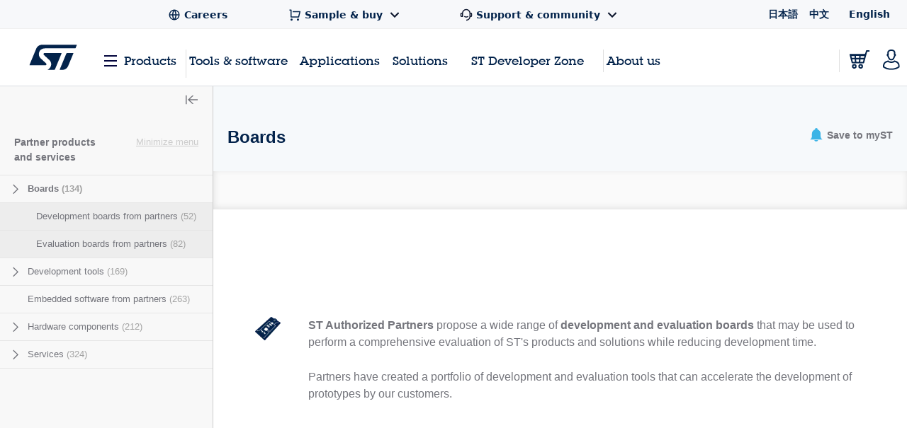

--- FILE ---
content_type: text/html;charset=utf-8
request_url: https://www.st.com/content/st_com_cx/en/products/partner-products-and-services.lateral-menu.html
body_size: -536
content:
<div class="st-sidebar st-sidebar--tree js-st-sidebar js-st-sidebar--tree"> <a href="#" role="button" class="st-sidebar__close js-st-sidebar-close" aria-label="Close sidebar"> <svg class="st-svg--toggle-tree"> <use xlink:href="#icon-close-tree"></use> </svg> </a> <div class="st-sidebar__header--small"> <span class="st-sidebar__headline--small">CATEGORIES</span> <a title="Title" class="st-sidebar__cancel-button js-st-sidebar-cancel"></a> </div> <div class="st-sidebar__tree"> <p class="st-sidebar__headline"> <a href="/en/partner-products-and-services.html" onclick="s_objectID=this.dataset['activitymapText'];" data-activitymap-text="Partner products and services">Partner products and services</a> <span class="st-sidebar__category-toggle js-st-sidebar__category-toggle hidden" data-toggle-text-state1="Minimize menu" data-toggle-text-state2="Expand menu">Minimize menu</span> </p> <ul class="st-sidebar--layer1 cd-accordion-menu js-st-accordion-menu st-sidebar__category-tree"> <li data-hierarchy-prmisId="CL2473" class="has-children st-sidebar--layer1-item js-st-sidebar--layer1-item"> <input type="checkbox" name="group-9" id="group-9"/> <label data-hierarchy-prmisId="CL2473" for="group-9" class="st-sidebar__tree-item"> <svg class="st-svg st-svg--arrow-right"> <use xlink:href="#icon-arrow-right"></use> </svg> <a href="/en/partner-products-and-services/boards.html" x-cq-linkchecker="skip" onclick="s_objectID=this.dataset['activitymapText'];" data-activitymap-text="Boards"> Boards <span class="st-sidebar--tree__counter">(134)</span> </a> </label> <ul class="st-sidebar--layer2 "> <li data-hierarchy-prmisId="SC2551" class="st-sidebar__tree-item js-st-sidebar--layer2-item"> <a href="/en/partner-products-and-services/development-boards-from-partners.html" x-cq-linkchecker="skip" onclick="s_objectID=this.dataset['activitymapText'];" data-activitymap-text="Development boards from partners"> Development boards from partners <span class="st-sidebar--tree__counter">(52)</span> </a> </li> <li data-hierarchy-prmisId="SC2552" class="st-sidebar__tree-item js-st-sidebar--layer2-item"> <a href="/en/partner-products-and-services/evaluation-boards-from-partners.html" x-cq-linkchecker="skip" onclick="s_objectID=this.dataset['activitymapText'];" data-activitymap-text="Evaluation boards from partners"> Evaluation boards from partners <span class="st-sidebar--tree__counter">(82)</span> </a> </li> </ul> </li> <li data-hierarchy-prmisId="CL2472" class="has-children st-sidebar--layer1-item js-st-sidebar--layer1-item"> <input type="checkbox" name="group-6" id="group-6"/> <label data-hierarchy-prmisId="CL2472" for="group-6" class="st-sidebar__tree-item"> <svg class="st-svg st-svg--arrow-right"> <use xlink:href="#icon-arrow-right"></use> </svg> <a href="/en/partner-products-and-services/development-tools.html" x-cq-linkchecker="skip" onclick="s_objectID=this.dataset['activitymapText'];" data-activitymap-text="Development tools"> Development tools <span class="st-sidebar--tree__counter">(169)</span> </a> </label> <ul class="st-sidebar--layer2 "> <li data-hierarchy-prmisId="SC2550" class="st-sidebar__tree-item js-st-sidebar--layer2-item"> <a href="/en/partner-products-and-services/hardware-development-tools-from-partners.html" x-cq-linkchecker="skip" onclick="s_objectID=this.dataset['activitymapText'];" data-activitymap-text="Hardware development tools from partners"> Hardware development tools from partners <span class="st-sidebar--tree__counter">(63)</span> </a> </li> <li data-hierarchy-prmisId="SC2458" class="st-sidebar__tree-item js-st-sidebar--layer2-item"> <a href="/en/partner-products-and-services/software-development-tools-from-partners.html" x-cq-linkchecker="skip" onclick="s_objectID=this.dataset['activitymapText'];" data-activitymap-text="Software development tools from partners"> Software development tools from partners <span class="st-sidebar--tree__counter">(106)</span> </a> </li> </ul> </li> <li data-hierarchy-prmisId="SC2459" class="st-sidebar__tree-item st-sidebar--layer1-item js-st-sidebar--layer1-item"> <a href="/en/partner-products-and-services/embedded-software-from-partners.html" x-cq-linkchecker="skip" onclick="s_objectID=this.dataset['activitymapText'];" data-activitymap-text="Embedded software from partners"> Embedded software from partners <span class="st-sidebar--tree__counter">(263)</span> </a> </li> <li data-hierarchy-prmisId="CL2474" class="has-children st-sidebar--layer1-item js-st-sidebar--layer1-item"> <input type="checkbox" name="group-3" id="group-3"/> <label data-hierarchy-prmisId="CL2474" for="group-3" class="st-sidebar__tree-item"> <svg class="st-svg st-svg--arrow-right"> <use xlink:href="#icon-arrow-right"></use> </svg> <a href="/en/partner-products-and-services/hardware-components.html" x-cq-linkchecker="skip" onclick="s_objectID=this.dataset['activitymapText'];" data-activitymap-text="Hardware components"> Hardware components <span class="st-sidebar--tree__counter">(212)</span> </a> </label> <ul class="st-sidebar--layer2 "> <li data-hierarchy-prmisId="SC2553" class="st-sidebar__tree-item js-st-sidebar--layer2-item"> <a href="/en/partner-products-and-services/companion-devices-from-partners.html" x-cq-linkchecker="skip" onclick="s_objectID=this.dataset['activitymapText'];" data-activitymap-text="Companion devices from partners"> Companion devices from partners <span class="st-sidebar--tree__counter">(48)</span> </a> </li> <li data-hierarchy-prmisId="SC2554" class="st-sidebar__tree-item js-st-sidebar--layer2-item"> <a href="/en/partner-products-and-services/hardware-integrated-devices-from-partners.html" x-cq-linkchecker="skip" onclick="s_objectID=this.dataset['activitymapText'];" data-activitymap-text="Hardware integrated devices from partners"> Hardware integrated devices from partners <span class="st-sidebar--tree__counter">(164)</span> </a> </li> </ul> </li> <li data-hierarchy-prmisId="CL2476" class="has-children st-sidebar--layer1-item js-st-sidebar--layer1-item"> <input type="checkbox" name="group-12" id="group-12"/> <label data-hierarchy-prmisId="CL2476" for="group-12" class="st-sidebar__tree-item"> <svg class="st-svg st-svg--arrow-right"> <use xlink:href="#icon-arrow-right"></use> </svg> <a href="/en/partner-products-and-services/services.html" x-cq-linkchecker="skip" onclick="s_objectID=this.dataset['activitymapText'];" data-activitymap-text="Services"> Services <span class="st-sidebar--tree__counter">(324)</span> </a> </label> <ul class="st-sidebar--layer2 "> <li data-hierarchy-prmisId="SC2557" class="st-sidebar__tree-item js-st-sidebar--layer2-item"> <a href="/en/partner-products-and-services/design-services-from-partners.html" x-cq-linkchecker="skip" onclick="s_objectID=this.dataset['activitymapText'];" data-activitymap-text="Design services from partners"> Design services from partners <span class="st-sidebar--tree__counter">(106)</span> </a> </li> <li data-hierarchy-prmisId="SC2556" class="st-sidebar__tree-item js-st-sidebar--layer2-item"> <a href="/en/partner-products-and-services/engineering-services-from-partners.html" x-cq-linkchecker="skip" onclick="s_objectID=this.dataset['activitymapText'];" data-activitymap-text="Engineering services from partners"> Engineering services from partners <span class="st-sidebar--tree__counter">(129)</span> </a> </li> <li data-hierarchy-prmisId="SC2558" class="st-sidebar__tree-item js-st-sidebar--layer2-item"> <a href="/en/partner-products-and-services/global-services-from-partners.html" x-cq-linkchecker="skip" onclick="s_objectID=this.dataset['activitymapText'];" data-activitymap-text="Global services from partners"> Global services from partners <span class="st-sidebar--tree__counter">(31)</span> </a> </li> <li data-hierarchy-prmisId="SC2555" class="st-sidebar__tree-item js-st-sidebar--layer2-item"> <a href="/en/partner-products-and-services/training-from-partners.html" x-cq-linkchecker="skip" onclick="s_objectID=this.dataset['activitymapText'];" data-activitymap-text="Training from partners"> Training from partners <span class="st-sidebar--tree__counter">(58)</span> </a> </li> </ul> </li> </ul> </div> </div>

--- FILE ---
content_type: text/html;charset=utf-8
request_url: https://www.st.com/content/st_com_cx/en/products/partner-products-and-services/boards/_jcr_content/content-tabs/resource-sub-tab.nocache.html/st-site-cx/components/containers/product/product-catalog-resource-sub-tab.html
body_size: -1176
content:
<!-- SDI include (path: /content/st_com_cx/en/products/partner-products-and-services/boards/_jcr_content/content-tabs/resource-sub-tab/virtual/docqlnli.cache.html/st-site-cx/components/containers/product/product-catalog-resource-sub-tab/cache.html, resourceType: st-site-cx/components/containers/product/product-catalog-resource-sub-tab/cache) --> 

--- FILE ---
content_type: application/x-javascript;charset=utf-8
request_url: https://swa.st.com/id?d_visid_ver=5.5.0&d_fieldgroup=A&mcorgid=6C557FBB5417FB460A4C98A4%40AdobeOrg&mid=34444880269262301804389459415540562847&cl=34127700&ts=1767837844446
body_size: -42
content:
{"mid":"34444880269262301804389459415540562847"}

--- FILE ---
content_type: application/javascript
request_url: https://www.st.com/CMkJ2F/D/7/08OEOsTbJA/u9i7tDwNw0bkQLOYam/ByIdCwE/LH/EJdWQTBgkB
body_size: 174663
content:
(function(){if(typeof Array.prototype.entries!=='function'){Object.defineProperty(Array.prototype,'entries',{value:function(){var index=0;const array=this;return {next:function(){if(index<array.length){return {value:[index,array[index++]],done:false};}else{return {done:true};}},[Symbol.iterator]:function(){return this;}};},writable:true,configurable:true});}}());(function(){Q8();AVs();Dws();var lw=function(){if(O3["Date"]["now"]&&typeof O3["Date"]["now"]()==='number'){return O3["Math"]["round"](O3["Date"]["now"]()/1000);}else{return O3["Math"]["round"](+new (O3["Date"])()/1000);}};var pn=function(z5){var zn=['text','search','url','email','tel','number'];z5=z5["toLowerCase"]();if(zn["indexOf"](z5)!==-1)return 0;else if(z5==='password')return 1;else return 2;};var Oq=function(r2,nh){return r2!==nh;};var gh=function O9(Eh,Tc){'use strict';var nz=O9;switch(Eh){case hK:{var Tn=function(Kz,N6){xh.push(jq);if(Q4(Y2)){for(var hz=m6;Id(hz,c5);++hz){if(Id(hz,O6)||OO(hz,IZ[pm])||OO(hz,J0)||OO(hz,U2)){p0[hz]=Uz(k2);}else{p0[hz]=Y2[Er()[Nm(m6)](Q4(Q4(k2)),KZ,wZ)];Y2+=O3[Cr()[Bd(Hw)](Fz,rd,Q4(Q4({})),D0)][Yq()[z6(kL)](cz,D9,q6,Cz)](hz);}}}var Xq=Yq()[z6(Cw)](n4,J9,Vx,U0);for(var Bm=EV[Er()[Nm(bh)](Q4(Q4(m6)),p9,UT)]();Id(Bm,Kz[Er()[Nm(m6)].apply(null,[Q4(Q4({})),KZ,wZ])]);Bm++){var lU=Kz[Cr()[Bd(pv)](rr,Q4(Q4({})),dp,Qb)](Bm);var gb=MH(IN(N6,YN),IZ[sb]);N6*=IZ[vp];N6&=IZ[xM];N6+=IZ[Cw];N6&=IZ[mE];var NH=p0[Kz[Cr()[Bd(bh)].call(null,Uv,Kf,MN,xM)](Bm)];if(OO(typeof lU[OO(typeof Yq()[z6(bh)],Up([],[][[]]))?Yq()[z6(mb)](SM,jv,Db,Xp):Yq()[z6(Rf)](U2,m6,K1,mY)],Oq(typeof Yq()[z6(bh)],Up([],[][[]]))?Yq()[z6(ht)].apply(null,[Mg,Q4({}),qY,tL]):Yq()[z6(mb)](hR,Q4(Q4(k2)),g1,OJ))){var ff=lU[Yq()[z6(Rf)](wU,cM,K1,mY)](IZ[YN]);if(wk(ff,O6)&&Id(ff,c5)){NH=p0[ff];}}if(wk(NH,m6)){var Df=Jf(gb,Y2[Er()[Nm(m6)](Q4(m6),KZ,wZ)]);NH+=Df;NH%=Y2[Er()[Nm(m6)].apply(null,[Q4({}),KZ,wZ])];lU=Y2[NH];}Xq+=lU;}var NJ;return xh.pop(),NJ=Xq,NJ;};var Dv=function(EN){var JN=[0x428a2f98,0x71374491,0xb5c0fbcf,0xe9b5dba5,0x3956c25b,0x59f111f1,0x923f82a4,0xab1c5ed5,0xd807aa98,0x12835b01,0x243185be,0x550c7dc3,0x72be5d74,0x80deb1fe,0x9bdc06a7,0xc19bf174,0xe49b69c1,0xefbe4786,0x0fc19dc6,0x240ca1cc,0x2de92c6f,0x4a7484aa,0x5cb0a9dc,0x76f988da,0x983e5152,0xa831c66d,0xb00327c8,0xbf597fc7,0xc6e00bf3,0xd5a79147,0x06ca6351,0x14292967,0x27b70a85,0x2e1b2138,0x4d2c6dfc,0x53380d13,0x650a7354,0x766a0abb,0x81c2c92e,0x92722c85,0xa2bfe8a1,0xa81a664b,0xc24b8b70,0xc76c51a3,0xd192e819,0xd6990624,0xf40e3585,0x106aa070,0x19a4c116,0x1e376c08,0x2748774c,0x34b0bcb5,0x391c0cb3,0x4ed8aa4a,0x5b9cca4f,0x682e6ff3,0x748f82ee,0x78a5636f,0x84c87814,0x8cc70208,0x90befffa,0xa4506ceb,0xbef9a3f7,0xc67178f2];var ME=0x6a09e667;var YY=0xbb67ae85;var RR=0x3c6ef372;var Dj=0xa54ff53a;var sf=0x510e527f;var lH=0x9b05688c;var vb=0x1f83d9ab;var LE=0x5be0cd19;var XH=FJ(EN);var JH=XH["length"]*8;XH+=O3["String"]["fromCharCode"](0x80);var Ub=XH["length"]/4+2;var NN=O3["Math"]["ceil"](Ub/16);var DR=new (O3["Array"])(NN);for(var nf=0;nf<NN;nf++){DR[nf]=new (O3["Array"])(16);for(var GI=0;GI<16;GI++){DR[nf][GI]=XH["charCodeAt"](nf*64+GI*4)<<24|XH["charCodeAt"](nf*64+GI*4+1)<<16|XH["charCodeAt"](nf*64+GI*4+2)<<8|XH["charCodeAt"](nf*64+GI*4+3)<<0;}}var lv=JH/O3["Math"]["pow"](2,32);DR[NN-1][14]=O3["Math"]["floor"](lv);DR[NN-1][15]=JH;for(var Ig=0;Ig<NN;Ig++){var qj=new (O3["Array"])(64);var Pg=ME;var f1=YY;var XN=RR;var sv=Dj;var KE=sf;var rg=lH;var hb=vb;var kj=LE;for(var mf=0;mf<64;mf++){var wf=void 0,KI=void 0,Gt=void 0,hf=void 0,AU=void 0,Dp=void 0;if(mf<16)qj[mf]=DR[Ig][mf];else{wf=GR(qj[mf-15],7)^GR(qj[mf-15],18)^qj[mf-15]>>>3;KI=GR(qj[mf-2],17)^GR(qj[mf-2],19)^qj[mf-2]>>>10;qj[mf]=qj[mf-16]+wf+qj[mf-7]+KI;}KI=GR(KE,6)^GR(KE,11)^GR(KE,25);Gt=KE&rg^~KE&hb;hf=kj+KI+Gt+JN[mf]+qj[mf];wf=GR(Pg,2)^GR(Pg,13)^GR(Pg,22);AU=Pg&f1^Pg&XN^f1&XN;Dp=wf+AU;kj=hb;hb=rg;rg=KE;KE=sv+hf>>>0;sv=XN;XN=f1;f1=Pg;Pg=hf+Dp>>>0;}ME=ME+Pg;YY=YY+f1;RR=RR+XN;Dj=Dj+sv;sf=sf+KE;lH=lH+rg;vb=vb+hb;LE=LE+kj;}return [ME>>24&0xff,ME>>16&0xff,ME>>8&0xff,ME&0xff,YY>>24&0xff,YY>>16&0xff,YY>>8&0xff,YY&0xff,RR>>24&0xff,RR>>16&0xff,RR>>8&0xff,RR&0xff,Dj>>24&0xff,Dj>>16&0xff,Dj>>8&0xff,Dj&0xff,sf>>24&0xff,sf>>16&0xff,sf>>8&0xff,sf&0xff,lH>>24&0xff,lH>>16&0xff,lH>>8&0xff,lH&0xff,vb>>24&0xff,vb>>16&0xff,vb>>8&0xff,vb&0xff,LE>>24&0xff,LE>>16&0xff,LE>>8&0xff,LE&0xff];};var TH=function(){var hk=UH();var NR=-1;if(hk["indexOf"]('Trident/7.0')>-1)NR=11;else if(hk["indexOf"]('Trident/6.0')>-1)NR=10;else if(hk["indexOf"]('Trident/5.0')>-1)NR=9;else NR=0;return NR>=9;};var dk=function(){var RH=Cp();var vE=O3["Object"]["prototype"]["hasOwnProperty"].call(O3["Navigator"]["prototype"],'mediaDevices');var pI=O3["Object"]["prototype"]["hasOwnProperty"].call(O3["Navigator"]["prototype"],'serviceWorker');var VM=! !O3["window"]["browser"];var Af=typeof O3["ServiceWorker"]==='function';var PU=typeof O3["ServiceWorkerContainer"]==='function';var tE=typeof O3["frames"]["ServiceWorkerRegistration"]==='function';var S1=O3["window"]["location"]&&O3["window"]["location"]["protocol"]==='http:';var dY=RH&&(!vE||!pI||!Af||!VM||!PU||!tE)&&!S1;return dY;};var Cp=function(){var hU=UH();var gU=/(iPhone|iPad).*AppleWebKit(?!.*(Version|CriOS))/i["test"](hU);var rI=O3["navigator"]["platform"]==='MacIntel'&&O3["navigator"]["maxTouchPoints"]>1&&/(Safari)/["test"](hU)&&!O3["window"]["MSStream"]&&typeof O3["navigator"]["standalone"]!=='undefined';return gU||rI;};var lJ=function(ft){var BE=O3["Math"]["floor"](O3["Math"]["random"]()*100000+10000);var Ft=O3["String"](ft*BE);var Rb=0;var pk=[];var pb=Ft["length"]>=18?true:false;while(pk["length"]<6){pk["push"](O3["parseInt"](Ft["slice"](Rb,Rb+2),10));Rb=pb?Rb+3:Rb+2;}var Qk=Ak(pk);return [BE,Qk];};var TJ=function(Sg){if(Sg===null||Sg===undefined){return 0;}var AR=function nJ(tf){return Sg["toLowerCase"]()["includes"](tf["toLowerCase"]());};var mj=0;(nE&&nE["fields"]||[])["some"](function(sR){var fv=sR["type"];var Hb=sR["labels"];if(Hb["some"](AR)){mj=sN[fv];if(sR["extensions"]&&sR["extensions"]["labels"]&&sR["extensions"]["labels"]["some"](function(zI){return Sg["toLowerCase"]()["includes"](zI["toLowerCase"]());})){mj=sN[sR["extensions"]["type"]];}return true;}return false;});return mj;};var kR=function(Mj){if(Mj===undefined||Mj==null){return false;}var OR=function Rt(Fg){return Mj["toLowerCase"]()===Fg["toLowerCase"]();};return wb["some"](OR);};var fp=function(Tv){try{var E5=new (O3["Set"])(O3["Object"]["values"](sN));return Tv["split"](';')["some"](function(bJ){var lR=bJ["split"](',');var xU=O3["Number"](lR[lR["length"]-1]);return E5["has"](xU);});}catch(St){return false;}};var tg=function(QR){var Wg='';var pE=0;if(QR==null||O3["document"]["activeElement"]==null){return OH(B8,["elementFullId",Wg,"elementIdType",pE]);}var Ap=['id','name','for','placeholder','aria-label','aria-labelledby'];Ap["forEach"](function(fE){if(!QR["hasAttribute"](fE)||Wg!==''&&pE!==0){return;}var nI=QR["getAttribute"](fE);if(Wg===''&&(nI!==null||nI!==undefined)){Wg=nI;}if(pE===0){pE=TJ(nI);}});return OH(B8,["elementFullId",Wg,"elementIdType",pE]);};var Yj=function(Wj){var RU;if(Wj==null){RU=O3["document"]["activeElement"];}else RU=Wj;if(O3["document"]["activeElement"]==null)return -1;var cE=RU["getAttribute"]('name');if(cE==null){var wE=RU["getAttribute"]('id');if(wE==null)return -1;else return gN(wE);}return gN(cE);};var Vk=function(gj){var SJ=-1;var df=[];if(! !gj&&typeof gj==='string'&&gj["length"]>0){var xb=gj["split"](';');if(xb["length"]>1&&xb[xb["length"]-1]===''){xb["pop"]();}SJ=O3["Math"]["floor"](O3["Math"]["random"]()*xb["length"]);var Qp=xb[SJ]["split"](',');for(var zp in Qp){if(!O3["isNaN"](Qp[zp])&&!O3["isNaN"](O3["parseInt"](Qp[zp],10))){df["push"](Qp[zp]);}}}else{var ZY=O3["String"](bE(1,5));var vk='1';var bI=O3["String"](bE(20,70));var JU=O3["String"](bE(100,300));var Vj=O3["String"](bE(100,300));df=[ZY,vk,bI,JU,Vj];}return [SJ,df];};var gE=function(MR,VE){var Xg=typeof MR==='string'&&MR["length"]>0;var BY=!O3["isNaN"](VE)&&(O3["Number"](VE)===-1||lw()<O3["Number"](VE));if(!(Xg&&BY)){return false;}var cf='^([a-fA-F0-9]{31,32})$';return MR["search"](cf)!==-1;};var CU=function(Ot,xk,JI){var BM;do{BM=Zv(ws,[Ot,xk]);}while(OO(Jf(BM,JI),IZ[YN]));return BM;};var vY=function(gg){xh.push(KH);var dg=Cp(gg);var fN=O3[Er()[Nm(Gb)](Rf,sJ,jz)][Yq()[z6(m6)](vt,Rf,Ib,Zn)][Cr()[Bd(PY)](Sn,vp,Q4(Q4({})),ZJ)].call(O3[Cr()[Bd(Ab)].apply(null,[vN,vt,gY,wv])][Yq()[z6(m6)].call(null,cz,fJ,Ib,Zn)],Yq()[z6(wU)](SM,Gb,jj,G0));var qk=O3[Er()[Nm(Gb)](mb,sJ,jz)][Yq()[z6(m6)](mb,Q4([]),Ib,Zn)][Cr()[Bd(PY)](Sn,G1,G1,ZJ)].call(O3[Cr()[Bd(Ab)](vN,QJ,nM,wv)][Yq()[z6(m6)].apply(null,[IR,xM,Ib,Zn])],Er()[Nm(zj)].apply(null,[Mg,Ib,qx]));var tR=Q4(Q4(O3[Yq()[z6(pv)].call(null,G1,sI,Mg,FD)][YU()[hp(ht)](Sj,sU,XE,mE,w1)]));var bp=OO(typeof O3[Cr()[Bd(QJ)](Wz,Mg,Ut,nU)],Yq()[z6(ht)].call(null,m6,Q4(Q4({})),qY,lB));var Ng=OO(typeof O3[Yq()[z6(pg)](m6,ZH,Ut,Z9)],Yq()[z6(ht)](Nj,AJ,qY,lB));var VY=OO(typeof O3[Cr()[Bd(qI)].apply(null,[nY,Kf,Sj,wU])][OO(typeof Er()[Nm(Eb)],Up([],[][[]]))?Er()[Nm(xM)](xf,Ck,IE):Er()[Nm(IR)].apply(null,[Q4(m6),Qb,On])],Yq()[z6(ht)](Q4(k2),ZE,qY,lB));var jE=O3[Yq()[z6(pv)].call(null,vj,zg,Mg,FD)][Oq(typeof dU()[FE(rd)],Up([],[][[]]))?dU()[FE(rd)].call(null,Wt,Bj,YN,rR):dU()[FE(sb)].apply(null,[TR,b5,MJ,kE])]&&OO(O3[Oq(typeof Yq()[z6(It)],Up('',[][[]]))?Yq()[z6(pv)](zj,DH,Mg,FD):Yq()[z6(mb)].call(null,zt,jv,EY,XR)][Oq(typeof dU()[FE(mE)],Up(Yq()[z6(Cw)](zt,Q4(k2),Vx,dl),[][[]]))?dU()[FE(rd)].call(null,WN,Bj,YN,rR):dU()[FE(sb)](G1,Wb,E1,lY)][V1()[pt(pv)](rp,YN,ht,nY)],Cr()[Bd(sE)].call(null,Q0,pv,Q4(Q4({})),dp));var bU=dg&&(Q4(fN)||Q4(qk)||Q4(bp)||Q4(tR)||Q4(Ng)||Q4(VY))&&Q4(jE);var Cg;return xh.pop(),Cg=bU,Cg;};var wY=function(HR){xh.push(xt);var jU;return jU=lk()[Er()[Nm(Wt)].apply(null,[Q4([]),rY,WY])](function ZI(DE){xh.push(wt);while(k2)switch(DE[Er()[Nm(Sj)](Q4(Q4(m6)),HI,YE)]=DE[Er()[Nm(xf)].call(null,Rf,zt,jx)]){case EV[Er()[Nm(bh)].apply(null,[pv,p9,wr])]():if(Yg(Cr()[Bd(GE)](AO,Eb,ZE,Kk),O3[Cr()[Bd(W1)](qE,K1,cM,AM)])){DE[Er()[Nm(xf)].call(null,pm,zt,jx)]=EV[Cr()[Bd(n4)].apply(null,[qv,Q4({}),Eb,lM])]();break;}{var cH;return cH=DE[Yq()[z6(Bb)](zE,PR,xv,R5)](Yq()[z6(Nj)](Hw,Q4(Q4([])),zU,Ev),null),xh.pop(),cH;}case IZ[Rf]:{var YI;return YI=DE[Yq()[z6(Bb)](Q4({}),It,xv,R5)](Yq()[z6(Nj)].apply(null,[k2,G1,zU,Ev]),O3[Cr()[Bd(W1)].call(null,qE,Q4(m6),VI,AM)][Cr()[Bd(GE)].call(null,AO,kU,Gb,Kk)][Oq(typeof Er()[Nm(gY)],Up('',[][[]]))?Er()[Nm(Ab)].call(null,Q4(m6),J9,Nd):Er()[Nm(xM)](HE,cb,Lb)](HR)),xh.pop(),YI;}case sb:case Er()[Nm(I5)].call(null,lM,VI,B6):{var KY;return KY=DE[OO(typeof Er()[Nm(vj)],Up([],[][[]]))?Er()[Nm(xM)](DH,TI,xJ):Er()[Nm(cg)](vt,xv,VL)](),xh.pop(),KY;}}xh.pop();},null,null,null,O3[Er()[Nm(PR)].call(null,K1,kN,DN)]),xh.pop(),jU;};var XM=function(){if(Q4(XX)){}else if(Q4(Q4([]))){return function xI(zJ){xh.push(Fb);var L1=O3[Oq(typeof Er()[Nm(xg)],Up('',[][[]]))?Er()[Nm(zg)].call(null,zt,Rv,r4):Er()[Nm(xM)].apply(null,[Eb,tk,dE])](zJ[Yq()[z6(MN)].apply(null,[Bt,Sj,zb,x4])]);var VR=O3[Er()[Nm(zg)](mN,Rv,r4)](UH());var HY=YR();var vg=Up(Up(dR(L1),HY),dR(VR));var nR=[vg,HY];var fY;return fY=nR[Yq()[z6(kU)](Q4([]),Q4(Q4(m6)),A1,mZ)](VH()[Pf(M5)](mE,D9,k2,Kc,vj,U2)),xh.pop(),fY;};}else{}};var Y1=function(){xh.push(VU);try{var qJ=xh.length;var BI=Q4(XX);var Zf=Xt();var rf=vJ()[Oq(typeof Er()[Nm(vj)],'undefined')?Er()[Nm(Og)].call(null,xM,GE,j2):Er()[Nm(xM)].call(null,xf,Yt,Sk)](new (O3[Cr()[Bd(zk)].call(null,Uv,dp,Ut,Q5)])(Cr()[Bd(jv)](Wp,pg,cM,W1),V1()[pt(xM)](Zb,k2,QJ,kv)),V1()[pt(mb)].call(null,Mg,pm,vp,Hf));var Bp=Xt();var jb=wN(Bp,Zf);var st;return st=OH(B8,[Yq()[z6(dp)](mE,It,WR,sl),rf,Cr()[Bd(lj)].apply(null,[cN,fJ,mb,AN]),jb]),xh.pop(),st;}catch(hJ){xh.splice(wN(qJ,k2),Infinity,VU);var rt;return xh.pop(),rt={},rt;}xh.pop();};var vJ=function(){xh.push(Sv);var Vf=O3[Yq()[z6(Wt)].apply(null,[G1,Nj,v5,lE])][Yq()[z6(PR)].apply(null,[Q4(Q4([])),gY,Q5,Ob])]?O3[Yq()[z6(Wt)].apply(null,[J0,J9,v5,lE])][Yq()[z6(PR)](pv,Mg,Q5,Ob)]:Uz(k2);var Gg=O3[OO(typeof Yq()[z6(PY)],'undefined')?Yq()[z6(mb)](vp,Q4(Q4([])),Kj,Np):Yq()[z6(Wt)].call(null,Q4([]),MN,v5,lE)][Oq(typeof Yq()[z6(Cw)],'undefined')?Yq()[z6(G1)].apply(null,[vj,cM,vv,wR]):Yq()[z6(mb)].apply(null,[hI,Lt,nH,pU])]?O3[Yq()[z6(Wt)](Q4(m6),Ab,v5,lE)][Yq()[z6(G1)].call(null,gY,MN,vv,wR)]:Uz(k2);var bb=O3[Cr()[Bd(W1)](Sb,Q4(m6),lM,AM)][Cr()[Bd(Mg)](CI,Q4(Q4([])),W1,KU)]?O3[Cr()[Bd(W1)].call(null,Sb,zt,Q4(Q4(m6)),AM)][OO(typeof Cr()[Bd(sE)],Up([],[][[]]))?Cr()[Bd(sb)].apply(null,[hE,HE,GE,DU]):Cr()[Bd(Mg)].call(null,CI,Mg,Q4({}),KU)]:Uz(k2);var Zg=O3[Cr()[Bd(W1)](Sb,rd,wU,AM)][Er()[Nm(qI)].call(null,lj,gY,kf)]?O3[Cr()[Bd(W1)].call(null,Sb,pv,Lt,AM)][Er()[Nm(qI)].call(null,lj,gY,kf)]():Uz(k2);var gp=O3[Cr()[Bd(W1)].apply(null,[Sb,Q4(Q4({})),xf,AM])][OO(typeof dU()[FE(vj)],Up(Yq()[z6(Cw)](Hw,Cw,Vx,LU),[][[]]))?dU()[FE(sb)](zt,UE,lt,sg):dU()[FE(Gb)].call(null,Bb,c5,pv,Yp)]?O3[Cr()[Bd(W1)](Sb,hR,pv,AM)][dU()[FE(Gb)].apply(null,[j1,c5,pv,Yp])]:Uz(IZ[k2]);var C1=Uz(k2);var Fk=[Yq()[z6(Cw)].apply(null,[AJ,Q4(Q4({})),Vx,LU]),C1,OO(typeof Er()[Nm(WM)],Up([],[][[]]))?Er()[Nm(xM)](bh,Lg,JE):Er()[Nm(sE)](mN,gv,ZM),Zv(sS,[]),Zv(Sl,[]),Zv(cT,[]),Zv(R3,[]),Zv(Wl,[]),Zv(mL,[]),Vf,Gg,bb,Zg,gp];var wj;return wj=Fk[Yq()[z6(kU)](IR,K1,A1,jq)](OO(typeof Yq()[z6(VI)],'undefined')?Yq()[z6(mb)].apply(null,[xf,ZH,lf,Ut]):Yq()[z6(gY)](VN,Lt,D1,Wx)),xh.pop(),wj;};var mJ=function(){var Kb;xh.push(FY);return Kb=Zv(TX,[O3[Yq()[z6(pv)].apply(null,[G1,Sj,Mg,Rm])]]),xh.pop(),Kb;};var bf=function(){xh.push(Bb);var Dg=[TM,p1];var qN=hg(GH);if(Oq(qN,Q4(XX))){try{var N5=xh.length;var jt=Q4(Q4(TK));var H1=O3[Oq(typeof Cr()[Bd(vt)],Up('',[][[]]))?Cr()[Bd(EJ)](tp,Q4(Q4(k2)),VN,SM):Cr()[Bd(sb)](kL,SM,Q4(m6),ct)](qN)[dU()[FE(vp)](xM,RE,xM,Hg)](Cr()[Bd(cR)](Ik,kL,cg,Hk));if(wk(H1[Er()[Nm(m6)](W1,KZ,QU)],IZ[nM])){var Ip=O3[Yq()[z6(mE)].call(null,cg,Q4([]),qI,Lp)](H1[pm],pv);Ip=O3[Cr()[Bd(XE)].call(null,JR,Q4(Q4(k2)),BU,Ep)](Ip)?TM:Ip;Dg[m6]=Ip;}}catch(ck){xh.splice(wN(N5,k2),Infinity,Bb);}}var GN;return xh.pop(),GN=Dg,GN;};var QE=function(){xh.push(np);var db=[Uz(IZ[k2]),Uz(k2)];var XI=hg(zN);if(Oq(XI,Q4(Q4(TK)))){try{var PN=xh.length;var Hv=Q4([]);var Nk=O3[Cr()[Bd(EJ)](x4,kU,qI,SM)](XI)[dU()[FE(vp)].call(null,Mg,RE,xM,hd)](Cr()[Bd(cR)](h9,J0,Q4(m6),Hk));if(wk(Nk[Er()[Nm(m6)](Sj,KZ,xJ)],vp)){var X1=O3[Yq()[z6(mE)].call(null,Q4({}),vt,qI,Wm)](Nk[k2],pv);var pf=O3[Yq()[z6(mE)](xg,GE,qI,Wm)](Nk[IZ[vj]],pv);X1=O3[OO(typeof Cr()[Bd(D9)],Up([],[][[]]))?Cr()[Bd(sb)].call(null,UJ,zg,Rf,Uf):Cr()[Bd(XE)](zq,Q4(Q4([])),Q4([]),Ep)](X1)?Uz(k2):X1;pf=O3[Cr()[Bd(XE)](zq,ZE,pv,Ep)](pf)?Uz(k2):pf;db=[pf,X1];}}catch(fI){xh.splice(wN(PN,k2),Infinity,np);}}var bH;return xh.pop(),bH=db,bH;};var rN=function(){xh.push(AN);var gk=Yq()[z6(Cw)].call(null,Nj,Q4(m6),Vx,OJ);var bk=hg(zN);if(bk){try{var DJ=xh.length;var Ff=Q4({});var AH=O3[Cr()[Bd(EJ)](MJ,Vt,Q4(m6),SM)](bk)[Oq(typeof dU()[FE(k2)],'undefined')?dU()[FE(vp)].call(null,SM,RE,xM,Xj):dU()[FE(sb)](Bb,Eb,QN,TI)](Cr()[Bd(cR)].apply(null,[jh,Q4({}),hR,Hk]));gk=AH[m6];}catch(Lj){xh.splice(wN(DJ,k2),Infinity,AN);}}var Ek;return xh.pop(),Ek=gk,Ek;};var cp=function(){var Hp=hg(zN);xh.push(wH);if(Hp){try{var EE=xh.length;var KJ=Q4([]);var P1=O3[Cr()[Bd(EJ)].call(null,hh,Q4(m6),GE,SM)](Hp)[dU()[FE(vp)](Ab,RE,xM,At)](Cr()[Bd(cR)](cm,Q4(Q4({})),zg,Hk));if(wk(P1[Er()[Nm(m6)](lj,KZ,Nb)],YN)){var Fv=O3[Yq()[z6(mE)](sI,O6,qI,lh)](P1[mE],IZ[TR]);var n1;return n1=O3[Cr()[Bd(XE)](MO,cz,AJ,Ep)](Fv)||OO(Fv,Uz(k2))?Uz(k2):Fv,xh.pop(),n1;}}catch(WJ){xh.splice(wN(EE,k2),Infinity,wH);var nk;return xh.pop(),nk=Uz(k2),nk;}}var MI;return xh.pop(),MI=Uz(k2),MI;};var Fp=function(bN,xN){xh.push(jN);for(var rj=m6;Id(rj,xN[Er()[Nm(m6)].apply(null,[Q4(Q4(k2)),KZ,UI])]);rj++){var RN=xN[rj];RN[Yq()[z6(WH)](mE,pm,Zj,hH)]=RN[Yq()[z6(WH)].apply(null,[Q4([]),DH,Zj,hH])]||Q4({});RN[Er()[Nm(It)].apply(null,[Vt,Gj,pR])]=Q4(Q4([]));if(Yg(Cr()[Bd(zt)](KD,Q4(m6),jv,Qg),RN))RN[Cr()[Bd(nM)](Vv,PY,Kf,hv)]=Q4(Q4({}));O3[Er()[Nm(Gb)](Q4(Q4(k2)),sJ,Gr)][Yq()[z6(Gb)](dp,mE,n4,Gw)](bN,Tt(RN[Yq()[z6(W1)](SM,Q4([]),G1,A4)]),RN);}xh.pop();};var kY=function(mt,HH,Zt){xh.push(UR);if(HH)Fp(mt[Yq()[z6(m6)].call(null,U2,ZH,Ib,Fh)],HH);if(Zt)Fp(mt,Zt);O3[OO(typeof Er()[Nm(cz)],'undefined')?Er()[Nm(xM)](WN,WM,rM):Er()[Nm(Gb)](Sj,sJ,Or)][OO(typeof Yq()[z6(qI)],Up('',[][[]]))?Yq()[z6(mb)].call(null,vp,pg,Ht,xE):Yq()[z6(Gb)].call(null,Eb,Q4(Q4({})),n4,q5)](mt,Yq()[z6(m6)].call(null,mE,pm,Ib,Fh),OH(B8,[Cr()[Bd(nM)](lb,kU,Rf,hv),Q4({})]));var FR;return xh.pop(),FR=mt,FR;};var Tt=function(JJ){xh.push(R5);var pJ=Uk(JJ,Cr()[Bd(kL)].call(null,Gw,U2,Q4({}),It));var FU;return FU=Pk(Sf()[kI(M5)](sg,GE,Cw,ct,pv),CY(pJ))?pJ:O3[Cr()[Bd(Hw)].apply(null,[xj,hR,Q4({}),D0])](pJ),xh.pop(),FU;};var Uk=function(Jb,gt){xh.push(tJ);if(Xf(Er()[Nm(kL)].apply(null,[Q4(k2),rp,zY]),CY(Jb))||Q4(Jb)){var GU;return xh.pop(),GU=Jb,GU;}var Eg=Jb[O3[dU()[FE(pm)](Ab,sY,Cw,Tk)][Oq(typeof Cr()[Bd(Zb)],Up('',[][[]]))?Cr()[Bd(RE)](sl,vt,lM,J9):Cr()[Bd(sb)](mI,zj,O6,zg)]];if(Oq(sH(m6),Eg)){var kJ=Eg.call(Jb,gt||Er()[Nm(PY)](rd,jJ,kg));if(Xf(Er()[Nm(kL)].call(null,Q4(k2),rp,zY),CY(kJ))){var FI;return xh.pop(),FI=kJ,FI;}throw new (O3[Cr()[Bd(gY)].call(null,Kv,gY,pm,cR)])(Er()[Nm(kN)](Q4({}),mg,Hz));}var SI;return SI=(OO(Cr()[Bd(kL)](Mc,U2,j1,It),gt)?O3[Cr()[Bd(Hw)](KN,VI,hR,D0)]:O3[YU()[hp(m6)].apply(null,[YN,AI,Q4(Q4(k2)),Cw,AM])])(Jb),xh.pop(),SI;};var Bv=function(Vb){xh.push(I1);if(Q4(Vb)){pj=n4;jp=Zb;WE=IZ[zg];Bk=TR;JY=TR;qR=TR;mM=TR;Ef=TR;Jv=EV[Cr()[Bd(J5)](Rg,J0,pg,MN)]();}xh.pop();};var nb=function(){xh.push(SU);tj=Yq()[z6(Cw)].call(null,Q4(k2),gY,Vx,rk);tY=m6;Cf=m6;l1=m6;SE=Yq()[z6(Cw)](vp,Q4(Q4([])),Vx,rk);ZN=m6;FH=m6;Qf=IZ[YN];NY=Oq(typeof Yq()[z6(HJ)],'undefined')?Yq()[z6(Cw)](WH,Q4(m6),Vx,rk):Yq()[z6(mb)](Ab,Q4(Q4({})),dv,xj);Ug=m6;zM=m6;fk=m6;O1=m6;Pj=IZ[YN];xh.pop();J1=IZ[YN];};var ON=function(){N1=m6;xh.push(rH);hN=Yq()[z6(Cw)].call(null,Q4(Q4(k2)),Hw,Vx,V4);jf={};dJ=Yq()[z6(Cw)](kL,Q4([]),Vx,V4);CN=m6;xh.pop();Wk=m6;};var mR=function(Mb,qf,QY){xh.push(T1);try{var KR=xh.length;var LI=Q4({});var BR=m6;var Lk=Q4({});if(Oq(qf,k2)&&wk(Cf,WE)){if(Q4(H5[Er()[Nm(RE)].call(null,Rf,IY,Am)])){Lk=Q4(Q4({}));H5[Er()[Nm(RE)](gR,IY,Am)]=Q4(TK);}var Ok;return Ok=OH(B8,[Er()[Nm(J5)](n4,Dk,z9),BR,Cr()[Bd(bv)](wq,TR,hR,Sj),Lk,Cr()[Bd(TE)].call(null,fZ,HE,QJ,YJ),tY]),xh.pop(),Ok;}if(OO(qf,k2)&&Id(tY,jp)||Oq(qf,k2)&&Id(Cf,WE)){var rb=Mb?Mb:O3[OO(typeof Yq()[z6(PR)],Up('',[][[]]))?Yq()[z6(mb)].call(null,QU,Q4({}),Zk,kf):Yq()[z6(pv)](Ab,Q4(Q4([])),Mg,Nd)][Er()[Nm(bv)].call(null,Q4({}),Op,Cd)];var wI=Uz(k2);var DM=Uz(IZ[k2]);if(rb&&rb[Yq()[z6(U2)](I5,mE,jR,Ud)]&&rb[OO(typeof Er()[Nm(OY)],Up('',[][[]]))?Er()[Nm(xM)](mN,WI,zY):Er()[Nm(TE)](BU,I5,F2)]){wI=O3[Yq()[z6(YN)](Q4(m6),xg,RY,nm)][OO(typeof Cr()[Bd(vt)],'undefined')?Cr()[Bd(sb)].call(null,DY,rd,m6,Nf):Cr()[Bd(IR)](Q2,xf,J0,LN)](rb[Yq()[z6(U2)](WH,dp,jR,Ud)]);DM=O3[OO(typeof Yq()[z6(bh)],Up('',[][[]]))?Yq()[z6(mb)](Q4(Q4(m6)),pv,wt,RI):Yq()[z6(YN)](WH,Wt,RY,nm)][Cr()[Bd(IR)].call(null,Q2,Q4(Q4({})),J9,LN)](rb[Er()[Nm(TE)](cM,I5,F2)]);}else if(rb&&rb[Yq()[z6(Mg)](mN,BU,Op,w0)]&&rb[OO(typeof Yq()[z6(Mg)],Up([],[][[]]))?Yq()[z6(mb)].apply(null,[mN,pg,Mp,t5]):Yq()[z6(SM)](Q4(m6),Q4(Q4(m6)),DI,j5)]){wI=O3[Yq()[z6(YN)].call(null,IR,U5,RY,nm)][Cr()[Bd(IR)](Q2,Mg,PR,LN)](rb[OO(typeof Yq()[z6(vp)],Up('',[][[]]))?Yq()[z6(mb)](Q4(Q4(m6)),mN,OJ,qv):Yq()[z6(Mg)](j1,Q4(k2),Op,w0)]);DM=O3[OO(typeof Yq()[z6(nM)],Up([],[][[]]))?Yq()[z6(mb)](Rf,xM,Oj,Pp):Yq()[z6(YN)](zt,Q4([]),RY,nm)][Cr()[Bd(IR)].apply(null,[Q2,Vt,zg,LN])](rb[OO(typeof Yq()[z6(cg)],Up('',[][[]]))?Yq()[z6(mb)](K1,K1,XU,Ep):Yq()[z6(SM)].call(null,Q4(Q4([])),WN,DI,j5)]);}var PH=rb[OO(typeof Yq()[z6(wU)],Up('',[][[]]))?Yq()[z6(mb)].call(null,Bt,zt,tb,nt):Yq()[z6(VN)](OY,xf,Bt,Ow)];if(Pk(PH,null))PH=rb[Er()[Nm(sY)].apply(null,[Kf,gf,fm])];var MU=Yj(PH);BR=wN(Xt(),QY);var bY=Yq()[z6(Cw)](Vt,Q4([]),Vx,BP)[Er()[Nm(J0)](kU,Mg,X0)](O1,Cr()[Bd(HJ)].apply(null,[K9,dp,Q4({}),ER]))[Er()[Nm(J0)](nM,Mg,X0)](qf,Cr()[Bd(HJ)].apply(null,[K9,hR,Hw,ER]))[Er()[Nm(J0)].apply(null,[qI,Mg,X0])](BR,Cr()[Bd(HJ)].apply(null,[K9,fJ,Ut,ER]))[Er()[Nm(J0)](QJ,Mg,X0)](wI,Cr()[Bd(HJ)](K9,WH,MN,ER))[Er()[Nm(J0)](Q4(k2),Mg,X0)](DM);if(Oq(qf,k2)){bY=Yq()[z6(Cw)].apply(null,[Ut,Q4(Q4(m6)),Vx,BP])[Er()[Nm(J0)](Q4(Q4({})),Mg,X0)](bY,Cr()[Bd(HJ)].call(null,K9,AJ,QU,ER))[Oq(typeof Er()[Nm(nM)],Up('',[][[]]))?Er()[Nm(J0)](rd,Mg,X0):Er()[Nm(xM)](Q4(Q4({})),cI,SY)](MU);var ng=Xf(typeof rb[Cr()[Bd(sY)](m5,gR,lM,qt)],Er()[Nm(WH)].apply(null,[Q4(Q4({})),lj,p2]))?rb[Cr()[Bd(sY)](m5,J9,Q4(Q4([])),qt)]:rb[Er()[Nm(Kk)].apply(null,[sb,cb,E2])];if(Xf(ng,null)&&Oq(ng,IZ[k2]))bY=Yq()[z6(Cw)](vt,Hw,Vx,BP)[Er()[Nm(J0)].apply(null,[Q4({}),Mg,X0])](bY,Cr()[Bd(HJ)](K9,AJ,Q4(Q4([])),ER))[Er()[Nm(J0)].call(null,Lt,Mg,X0)](ng);}if(Xf(typeof rb[Oq(typeof Yq()[z6(QU)],Up([],[][[]]))?Yq()[z6(BU)](m6,Sj,bh,Qd):Yq()[z6(mb)](PY,WN,IH,Bg)],Er()[Nm(WH)](ht,lj,p2))&&OO(rb[Yq()[z6(BU)].call(null,Q4(Q4(k2)),Q4(Q4({})),bh,Qd)],Q4(XX)))bY=Yq()[z6(Cw)].apply(null,[Q4({}),QJ,Vx,BP])[Er()[Nm(J0)].apply(null,[Q4(Q4({})),Mg,X0])](bY,Yq()[z6(U5)](Ep,TR,wU,wL));bY=Yq()[z6(Cw)](xM,Q4(k2),Vx,BP)[Er()[Nm(J0)].apply(null,[lj,Mg,X0])](bY,Oq(typeof Yq()[z6(sY)],Up([],[][[]]))?Yq()[z6(gY)].apply(null,[D9,I5,D1,Mx]):Yq()[z6(mb)].call(null,Q4([]),ZH,Lb,d1));l1=Up(Up(Up(Up(Up(l1,O1),qf),BR),wI),DM);tj=Up(tj,bY);}if(OO(qf,k2))tY++;else Cf++;O1++;var xH;return xH=OH(B8,[Er()[Nm(J5)](fJ,Dk,z9),BR,Cr()[Bd(bv)](wq,Rv,vp,Sj),Lk,OO(typeof Cr()[Bd(cz)],Up('',[][[]]))?Cr()[Bd(sb)].apply(null,[bh,xf,Q4(Q4(k2)),If]):Cr()[Bd(TE)](fZ,Q4(Q4({})),lM,YJ),tY]),xh.pop(),xH;}catch(Ag){xh.splice(wN(KR,k2),Infinity,T1);}xh.pop();};var Cv=function(Nv,R1,Fj){xh.push(zv);try{var Rk=xh.length;var jH=Q4({});var QH=Nv?Nv:O3[Yq()[z6(pv)].apply(null,[ZE,M5,Mg,qv])][Er()[Nm(bv)].apply(null,[Lt,Op,Yk])];var SN=EV[Er()[Nm(bh)](hR,p9,x2)]();var OU=Uz(k2);var LY=k2;var lg=Q4(XX);if(wk(CN,pj)){if(Q4(H5[Er()[Nm(RE)](Q4(Q4(k2)),IY,OI)])){lg=Q4(TK);H5[Er()[Nm(RE)].apply(null,[zt,IY,OI])]=Q4(Q4({}));}var cv;return cv=OH(B8,[Er()[Nm(J5)](mb,Dk,Ad),SN,Yq()[z6(Ib)](WH,zk,SM,mH),OU,Cr()[Bd(bv)].apply(null,[wH,Q4(k2),Rv,Sj]),lg]),xh.pop(),cv;}if(Id(CN,pj)&&QH&&Oq(QH[Cr()[Bd(Kk)](j5,Q4(Q4({})),mE,Lb)],undefined)){OU=QH[OO(typeof Cr()[Bd(mN)],Up([],[][[]]))?Cr()[Bd(sb)](U1,M5,D9,Sp):Cr()[Bd(Kk)](j5,Q4({}),vj,Lb)];var gJ=QH[OO(typeof Er()[Nm(J9)],Up([],[][[]]))?Er()[Nm(xM)](vt,Bf,GE):Er()[Nm(UY)](QJ,Pb,Yv)];var Lv=QH[Er()[Nm(Yb)](gY,IH,FZ)]?k2:IZ[YN];var hY=QH[Cr()[Bd(UY)](v9,ht,Og,Et)]?k2:m6;var Qt=QH[Yq()[z6(Rv)](Kf,Kf,jI,wg)]?IZ[k2]:m6;var Ij=QH[dU()[FE(TR)](sb,Nt,Cw,qM)]?k2:IZ[YN];var EH=Up(Up(Up(CE(Lv,YN),CE(hY,vp)),CE(Qt,pm)),Ij);SN=wN(Xt(),Fj);var Gf=Yj(null);var Y5=m6;if(gJ&&OU){if(Oq(gJ,IZ[YN])&&Oq(OU,m6)&&Oq(gJ,OU))OU=Uz(k2);else OU=Oq(OU,m6)?OU:gJ;}if(OO(hY,m6)&&OO(Qt,IZ[YN])&&OO(Ij,m6)&&bt(OU,O6)){if(OO(R1,sb)&&wk(OU,IZ[gR])&&rJ(OU,jJ))OU=Uz(pm);else if(wk(OU,AJ)&&rJ(OU,lM))OU=Uz(sb);else if(wk(OU,kN)&&rJ(OU,Kk))OU=Uz(vp);else OU=Uz(IZ[Rf]);}if(Oq(Gf,lI)){LM=m6;lI=Gf;}else LM=Up(LM,k2);var pp=M1(OU);if(OO(pp,m6)){var XJ=(Oq(typeof Yq()[z6(mN)],Up([],[][[]]))?Yq()[z6(Cw)](Eb,Q4({}),Vx,s4):Yq()[z6(mb)].apply(null,[zt,m6,lb,qU]))[Er()[Nm(J0)](Q4(k2),Mg,vc)](CN,Cr()[Bd(HJ)](QI,OY,Q4(Q4([])),ER))[Er()[Nm(J0)](Q4(k2),Mg,vc)](R1,Cr()[Bd(HJ)](QI,Sj,Ab,ER))[Er()[Nm(J0)](Q4(Q4([])),Mg,vc)](SN,Oq(typeof Cr()[Bd(Gp)],Up([],[][[]]))?Cr()[Bd(HJ)](QI,GE,MN,ER):Cr()[Bd(sb)].call(null,NE,Q4([]),zE,Aj))[OO(typeof Er()[Nm(Zp)],Up([],[][[]]))?Er()[Nm(xM)](Rf,tH,I5):Er()[Nm(J0)](Ab,Mg,vc)](OU,Oq(typeof Cr()[Bd(zE)],'undefined')?Cr()[Bd(HJ)].call(null,QI,G1,U5,ER):Cr()[Bd(sb)](fg,BU,ht,qY))[Oq(typeof Er()[Nm(kN)],'undefined')?Er()[Nm(J0)].call(null,Wt,Mg,vc):Er()[Nm(xM)](K1,Yp,Gj)](Y5,Cr()[Bd(HJ)](QI,IR,pv,ER))[Oq(typeof Er()[Nm(QU)],Up([],[][[]]))?Er()[Nm(J0)].call(null,sE,Mg,vc):Er()[Nm(xM)].call(null,hI,Kp,zf)](EH,Cr()[Bd(HJ)].call(null,QI,Ab,pg,ER))[Er()[Nm(J0)](M5,Mg,vc)](Gf);if(Oq(typeof QH[OO(typeof Yq()[z6(J0)],Up([],[][[]]))?Yq()[z6(mb)].call(null,Bb,lM,fj,BJ):Yq()[z6(BU)](Q4(Q4(m6)),Eb,bh,bw)],Er()[Nm(WH)](WH,lj,xY))&&OO(QH[Yq()[z6(BU)].apply(null,[Q4(Q4(k2)),kU,bh,bw])],Q4({})))XJ=(Oq(typeof Yq()[z6(Gv)],Up([],[][[]]))?Yq()[z6(Cw)](G1,pg,Vx,s4):Yq()[z6(mb)](Q4(Q4([])),Eb,Cj,wM))[Er()[Nm(J0)](K1,Mg,vc)](XJ,YU()[hp(kL)](Vt,dN,Q4(Q4(k2)),pm,HE));XJ=Yq()[z6(Cw)](m6,xg,Vx,s4)[Er()[Nm(J0)].apply(null,[Vt,Mg,vc])](XJ,Yq()[z6(gY)].call(null,vj,dp,D1,dq));dJ=Up(dJ,XJ);Wk=Up(Up(Up(Up(Up(Up(Wk,CN),R1),SN),OU),EH),Gf);}else LY=m6;}if(LY&&QH&&QH[Cr()[Bd(Kk)](j5,Q4(k2),Bb,Lb)]){CN++;}var xR;return xR=OH(B8,[Er()[Nm(J5)](YN,Dk,Ad),SN,Yq()[z6(Ib)](dp,Bb,SM,mH),OU,Cr()[Bd(bv)](wH,fJ,Sj,Sj),lg]),xh.pop(),xR;}catch(ZR){xh.splice(wN(Rk,k2),Infinity,zv);}xh.pop();};var NI=function(Tf,Ej,rE,Mv,Cb){xh.push(Rp);try{var fR=xh.length;var EU=Q4(Q4(TK));var Ct=Q4({});var lp=m6;var AE=Yq()[z6(k2)](Q4(k2),vp,FM,gq);var Jk=rE;var HU=Mv;if(OO(Ej,k2)&&Id(Ug,qR)||Oq(Ej,IZ[k2])&&Id(zM,mM)){var bg=Tf?Tf:O3[Yq()[z6(pv)](Q4([]),Nj,Mg,bn)][Er()[Nm(bv)].call(null,K1,Op,WU)];var Gk=Uz(IZ[k2]),Hj=Uz(EV[Sf()[kI(mb)].call(null,IH,O6,sb,Rg,Bt)]());if(bg&&bg[Oq(typeof Yq()[z6(gv)],Up([],[][[]]))?Yq()[z6(U2)].apply(null,[Ab,rd,jR,Wv]):Yq()[z6(mb)].call(null,Q4([]),PY,dI,AY)]&&bg[Er()[Nm(TE)](Vt,I5,Jw)]){Gk=O3[OO(typeof Yq()[z6(GE)],'undefined')?Yq()[z6(mb)](sb,Cw,Xk,B1):Yq()[z6(YN)].apply(null,[Wt,Bt,RY,Mh])][Cr()[Bd(IR)](QZ,Rv,hI,LN)](bg[Oq(typeof Yq()[z6(YN)],Up('',[][[]]))?Yq()[z6(U2)].apply(null,[Rv,Q4(Q4([])),jR,Wv]):Yq()[z6(mb)].apply(null,[Bb,Eb,Mt,NU])]);Hj=O3[Yq()[z6(YN)](gR,Q4(Q4(k2)),RY,Mh)][Cr()[Bd(IR)].apply(null,[QZ,Rv,Mg,LN])](bg[Er()[Nm(TE)].apply(null,[Q4(k2),I5,Jw])]);}else if(bg&&bg[Yq()[z6(Mg)].call(null,hI,J9,Op,Hn)]&&bg[Yq()[z6(SM)](sE,Rv,DI,hM)]){Gk=O3[Yq()[z6(YN)](jv,Q4(Q4(m6)),RY,Mh)][OO(typeof Cr()[Bd(HE)],Up('',[][[]]))?Cr()[Bd(sb)](UJ,qI,Q4(Q4(m6)),Pp):Cr()[Bd(IR)](QZ,GE,vj,LN)](bg[Yq()[z6(Mg)](MN,rd,Op,Hn)]);Hj=O3[Yq()[z6(YN)](Q4(Q4({})),K1,RY,Mh)][Cr()[Bd(IR)].call(null,QZ,VI,gY,LN)](bg[Yq()[z6(SM)].apply(null,[Q4({}),Mg,DI,hM])]);}else if(bg&&bg[Yq()[z6(Zb)](Mg,kU,HE,Of)]&&OO(jg(bg[Yq()[z6(Zb)].call(null,Og,Ep,HE,Of)]),OO(typeof Er()[Nm(SM)],Up([],[][[]]))?Er()[Nm(xM)](Q4([]),LJ,tU):Er()[Nm(kL)](Q4([]),rp,bj))){if(bt(bg[Yq()[z6(Zb)](YN,I5,HE,Of)][Er()[Nm(m6)].apply(null,[Rv,KZ,zH])],m6)){var IJ=bg[Yq()[z6(Zb)](Nj,Kf,HE,Of)][m6];if(IJ&&IJ[Yq()[z6(U2)](Q4(Q4([])),Hw,jR,Wv)]&&IJ[Er()[Nm(TE)].call(null,Q4(k2),I5,Jw)]){Gk=O3[Yq()[z6(YN)].call(null,K1,Q4(Q4(m6)),RY,Mh)][Cr()[Bd(IR)].apply(null,[QZ,Rf,Lt,LN])](IJ[Yq()[z6(U2)](qI,sg,jR,Wv)]);Hj=O3[Yq()[z6(YN)].apply(null,[gY,lM,RY,Mh])][Cr()[Bd(IR)].apply(null,[QZ,TR,Q4(Q4(k2)),LN])](IJ[Er()[Nm(TE)].call(null,j1,I5,Jw)]);}else if(IJ&&IJ[Oq(typeof Yq()[z6(sb)],Up([],[][[]]))?Yq()[z6(Mg)](DH,HE,Op,Hn):Yq()[z6(mb)].apply(null,[Q4({}),I5,F1,wJ])]&&IJ[Yq()[z6(SM)].apply(null,[n4,Ib,DI,hM])]){Gk=O3[Yq()[z6(YN)](Q4(k2),sI,RY,Mh)][Oq(typeof Cr()[Bd(M5)],Up([],[][[]]))?Cr()[Bd(IR)].call(null,QZ,sE,QJ,LN):Cr()[Bd(sb)](Rj,Q4(Q4([])),n4,mv)](IJ[Yq()[z6(Mg)](xM,Bb,Op,Hn)]);Hj=O3[Yq()[z6(YN)].call(null,U5,kL,RY,Mh)][Cr()[Bd(IR)](QZ,Wt,Q4(m6),LN)](IJ[Yq()[z6(SM)].apply(null,[sb,Ep,DI,hM])]);}AE=Er()[Nm(YN)](Wt,Yb,T1);}else{Ct=Q4(Q4({}));}}if(Q4(Ct)){lp=wN(Xt(),Cb);var OE=(OO(typeof Yq()[z6(SM)],'undefined')?Yq()[z6(mb)](Q4([]),Ab,SR,kk):Yq()[z6(Cw)](Q4(Q4(k2)),sb,Vx,dx))[Oq(typeof Er()[Nm(Og)],Up([],[][[]]))?Er()[Nm(J0)].call(null,n4,Mg,TO):Er()[Nm(xM)].apply(null,[HE,kN,qg])](J1,OO(typeof Cr()[Bd(kU)],'undefined')?Cr()[Bd(sb)](Qv,fJ,Eb,w1):Cr()[Bd(HJ)].apply(null,[vf,DH,Q4(Q4(m6)),ER]))[Er()[Nm(J0)].call(null,U2,Mg,TO)](Ej,Cr()[Bd(HJ)].apply(null,[vf,Q4(k2),zj,ER]))[Er()[Nm(J0)](sE,Mg,TO)](lp,Cr()[Bd(HJ)].call(null,vf,cg,O6,ER))[Oq(typeof Er()[Nm(cM)],Up('',[][[]]))?Er()[Nm(J0)](DH,Mg,TO):Er()[Nm(xM)].call(null,Q4(Q4(m6)),LR,cj)](Gk,Cr()[Bd(HJ)].apply(null,[vf,GE,vj,ER]))[Er()[Nm(J0)](Nj,Mg,TO)](Hj,Cr()[Bd(HJ)](vf,ZE,j1,ER))[Er()[Nm(J0)].call(null,lM,Mg,TO)](AE);if(Xf(typeof bg[Yq()[z6(BU)](hI,dp,bh,hZ)],OO(typeof Er()[Nm(U2)],Up('',[][[]]))?Er()[Nm(xM)].call(null,PR,Mk,sp):Er()[Nm(WH)](wU,lj,Jt))&&OO(bg[Yq()[z6(BU)](Vt,Q4(Q4(k2)),bh,hZ)],Q4({})))OE=Yq()[z6(Cw)].apply(null,[Og,Q4(m6),Vx,dx])[Er()[Nm(J0)](Cw,Mg,TO)](OE,YU()[hp(kL)](Eb,Iv,mb,pm,HE));NY=Yq()[z6(Cw)](Q4([]),Wt,Vx,dx)[OO(typeof Er()[Nm(Wt)],Up('',[][[]]))?Er()[Nm(xM)](gY,Tj,bR):Er()[Nm(J0)](k2,Mg,TO)](Up(NY,OE),Yq()[z6(gY)].apply(null,[Q4(Q4(m6)),Q4(k2),D1,Ld]));fk=Up(Up(Up(Up(Up(fk,J1),Ej),lp),Gk),Hj);if(OO(Ej,IZ[k2]))Ug++;else zM++;J1++;Jk=IZ[YN];HU=m6;}}var q1;return q1=OH(B8,[Er()[Nm(J5)](Q4(Q4(m6)),Dk,lB),lp,CH()[Kt(rd)](rd,U5,b1,Rf,vU),Jk,Yq()[z6(HJ)].apply(null,[QU,J0,XY,U8]),HU,Oq(typeof Er()[Nm(PY)],Up('',[][[]]))?Er()[Nm(jJ)](xM,Vx,tp):Er()[Nm(xM)](O6,Lg,SH),Ct]),xh.pop(),q1;}catch(hj){xh.splice(wN(fR,k2),Infinity,Rp);}xh.pop();};var CM=function(Xb,TU,f5){xh.push(mN);try{var PE=xh.length;var c1=Q4(XX);var nN=m6;var UU=Q4(Q4(TK));if(OO(TU,k2)&&Id(ZN,Bk)||Oq(TU,k2)&&Id(FH,JY)){var nj=Xb?Xb:O3[Yq()[z6(pv)].apply(null,[SM,D9,Mg,sj])][Er()[Nm(bv)].apply(null,[dp,Op,lE])];if(nj&&Oq(nj[Cr()[Bd(Yb)].apply(null,[kb,lj,Q4({}),TN])],VH()[Pf(Hw)].apply(null,[RY,lM,xM,Ov,xf,Q4(Q4([]))]))){UU=Q4(Q4({}));var KM=Uz(k2);var Uj=Uz(k2);if(nj&&nj[Yq()[z6(U2)].call(null,sI,mE,jR,Tj)]&&nj[Er()[Nm(TE)](VN,I5,qH)]){KM=O3[Yq()[z6(YN)](ht,Q4([]),RY,Jg)][Cr()[Bd(IR)].call(null,YH,zE,Q4(m6),LN)](nj[Oq(typeof Yq()[z6(Mg)],Up('',[][[]]))?Yq()[z6(U2)].apply(null,[lj,Rv,jR,Tj]):Yq()[z6(mb)](Bt,Ep,vH,TY)]);Uj=O3[Oq(typeof Yq()[z6(hI)],'undefined')?Yq()[z6(YN)](xf,D9,RY,Jg):Yq()[z6(mb)](Q4(m6),VN,HN,Pv)][Cr()[Bd(IR)](YH,fJ,qI,LN)](nj[Er()[Nm(TE)](YN,I5,qH)]);}else if(nj&&nj[OO(typeof Yq()[z6(It)],Up('',[][[]]))?Yq()[z6(mb)].call(null,Rv,Q4(Q4(m6)),cU,bv):Yq()[z6(Mg)](W1,pv,Op,cY)]&&nj[Yq()[z6(SM)](bh,BU,DI,jY)]){KM=O3[Yq()[z6(YN)].apply(null,[kL,ZE,RY,Jg])][Cr()[Bd(IR)].call(null,YH,Q4({}),fJ,LN)](nj[Yq()[z6(Mg)](cg,Q4(Q4([])),Op,cY)]);Uj=O3[OO(typeof Yq()[z6(M5)],'undefined')?Yq()[z6(mb)](Q4(k2),Q4(Q4({})),mN,GJ):Yq()[z6(YN)](Lt,ht,RY,Jg)][Cr()[Bd(IR)](YH,Q4(m6),Q4([]),LN)](nj[Yq()[z6(SM)](kL,zg,DI,jY)]);}nN=wN(Xt(),f5);var pN=Yq()[z6(Cw)](Bt,Q4(Q4({})),Vx,mp)[Er()[Nm(J0)](gR,Mg,tv)](Pj,Cr()[Bd(HJ)].apply(null,[fH,Q4(Q4([])),pm,ER]))[Er()[Nm(J0)](Wt,Mg,tv)](TU,Cr()[Bd(HJ)].call(null,fH,rd,Q4(Q4(m6)),ER))[Oq(typeof Er()[Nm(DH)],'undefined')?Er()[Nm(J0)].apply(null,[zt,Mg,tv]):Er()[Nm(xM)](k2,m1,kg)](nN,Oq(typeof Cr()[Bd(Yb)],Up('',[][[]]))?Cr()[Bd(HJ)].apply(null,[fH,HE,Ep,ER]):Cr()[Bd(sb)](gY,j1,zg,Wb))[Er()[Nm(J0)](Wt,Mg,tv)](KM,OO(typeof Cr()[Bd(Sj)],Up('',[][[]]))?Cr()[Bd(sb)](GY,Lt,XE,lN):Cr()[Bd(HJ)].apply(null,[fH,xg,Rf,ER]))[Er()[Nm(J0)](PR,Mg,tv)](Uj);if(Oq(typeof nj[Yq()[z6(BU)](WH,I5,bh,Jj)],Er()[Nm(WH)].apply(null,[Ut,lj,QN]))&&OO(nj[OO(typeof Yq()[z6(HI)],Up([],[][[]]))?Yq()[z6(mb)].call(null,WH,zE,pH,kf):Yq()[z6(BU)].apply(null,[G1,Mg,bh,Jj])],Q4(Q4(TK))))pN=Yq()[z6(Cw)](cz,Q4(m6),Vx,mp)[Er()[Nm(J0)].apply(null,[G1,Mg,tv])](pN,YU()[hp(kL)](Og,SM,cM,pm,HE));Qf=Up(Up(Up(Up(Up(Qf,Pj),TU),nN),KM),Uj);SE=Yq()[z6(Cw)].apply(null,[dp,QU,Vx,mp])[Er()[Nm(J0)](I5,Mg,tv)](Up(SE,pN),Yq()[z6(gY)](Q4(m6),PY,D1,pY));if(OO(TU,k2))ZN++;else FH++;}}if(OO(TU,k2))ZN++;else FH++;Pj++;var CJ;return CJ=OH(B8,[OO(typeof Er()[Nm(Dk)],'undefined')?Er()[Nm(xM)](gR,II,sM):Er()[Nm(J5)].apply(null,[K1,Dk,Wf]),nN,Er()[Nm(c5)].call(null,DH,TE,gf),UU]),xh.pop(),CJ;}catch(Pt){xh.splice(wN(PE,k2),Infinity,mN);}xh.pop();};var rU=function(Tb,Kg,PM){xh.push(Lf);try{var dj=xh.length;var qp=Q4(XX);var LH=m6;var k1=Q4(XX);if(wk(N1,Ef)){if(Q4(H5[Er()[Nm(RE)](I5,IY,d5)])){k1=Q4(Q4(XX));H5[Er()[Nm(RE)](Q4([]),IY,d5)]=Q4(Q4([]));}var r1;return r1=OH(B8,[Er()[Nm(J5)].apply(null,[zE,Dk,Zn]),LH,OO(typeof Cr()[Bd(I5)],Up('',[][[]]))?Cr()[Bd(sb)](Qg,Eb,bh,tI):Cr()[Bd(bv)](q9,VN,PY,Sj),k1]),xh.pop(),r1;}var vR=Tb?Tb:O3[Yq()[z6(pv)](Q4(Q4([])),Q4(Q4({})),Mg,lr)][Er()[Nm(bv)].call(null,Og,Op,ML)];var Jp=vR[OO(typeof Yq()[z6(D9)],Up('',[][[]]))?Yq()[z6(mb)](ZE,bh,tN,kp):Yq()[z6(VN)](sI,Q4(m6),Bt,U4)];if(Pk(Jp,null))Jp=vR[OO(typeof Er()[Nm(cg)],Up([],[][[]]))?Er()[Nm(xM)](kL,PJ,wR):Er()[Nm(sY)](WM,gf,Ar)];var BH=kR(Jp[Er()[Nm(Kf)](kU,Zb,d0)]);var CR=Oq(kt[OO(typeof Yq()[z6(HJ)],Up([],[][[]]))?Yq()[z6(mb)].call(null,Q4(k2),zj,Sb,IU):Yq()[z6(Mf)](pm,qI,Ov,UN)](Tb&&Tb[Er()[Nm(Kf)].call(null,zE,Zb,d0)]),Uz(k2));if(Q4(BH)&&Q4(CR)){var Dt;return Dt=OH(B8,[Er()[Nm(J5)].apply(null,[QJ,Dk,Zn]),LH,OO(typeof Cr()[Bd(hI)],Up('',[][[]]))?Cr()[Bd(sb)].call(null,Qj,Lt,IR,Z1):Cr()[Bd(bv)](q9,Q4(Q4(m6)),Nj,Sj),k1]),xh.pop(),Dt;}var Tp=Yj(Jp);var dH=Yq()[z6(Cw)].apply(null,[kU,Cw,Vx,H2]);var wp=Yq()[z6(Cw)](Q4(Q4([])),M5,Vx,H2);var RJ=Yq()[z6(Cw)].apply(null,[AJ,Q4(k2),Vx,H2]);var x1=Yq()[z6(Cw)].apply(null,[hR,Q4(m6),Vx,H2]);if(OO(Kg,xM)){dH=vR[OO(typeof Cr()[Bd(K1)],'undefined')?Cr()[Bd(sb)](Q1,Q4(m6),dp,zR):Cr()[Bd(jJ)].call(null,D6,Q4({}),G1,RY)];wp=vR[Yq()[z6(Dk)](WM,Q4(Q4(m6)),jk,Tx)];RJ=vR[Yq()[z6(Gv)](Cw,OY,fU,m1)];x1=vR[Cr()[Bd(c5)].call(null,Ez,gR,lM,BU)];}LH=wN(Xt(),PM);var FN=Yq()[z6(Cw)](Q4(k2),GE,Vx,H2)[Er()[Nm(J0)](jv,Mg,Cm)](N1,OO(typeof Cr()[Bd(Cw)],Up('',[][[]]))?Cr()[Bd(sb)].call(null,G5,Q4(Q4(k2)),HE,Yf):Cr()[Bd(HJ)].apply(null,[W5,zt,sI,ER]))[OO(typeof Er()[Nm(Bb)],Up([],[][[]]))?Er()[Nm(xM)].call(null,WH,EI,SY):Er()[Nm(J0)](Q4(Q4({})),Mg,Cm)](Kg,Cr()[Bd(HJ)].apply(null,[W5,mb,qI,ER]))[Er()[Nm(J0)](W1,Mg,Cm)](dH,Cr()[Bd(HJ)](W5,mb,kL,ER))[Er()[Nm(J0)](Kf,Mg,Cm)](wp,Cr()[Bd(HJ)].apply(null,[W5,Sj,mN,ER]))[Er()[Nm(J0)].apply(null,[AJ,Mg,Cm])](RJ,Cr()[Bd(HJ)](W5,cz,IR,ER))[Er()[Nm(J0)].call(null,U2,Mg,Cm)](x1,Cr()[Bd(HJ)](W5,Ut,lM,ER))[Oq(typeof Er()[Nm(Sj)],Up([],[][[]]))?Er()[Nm(J0)](cz,Mg,Cm):Er()[Nm(xM)](PY,Gv,MY)](LH,Cr()[Bd(HJ)](W5,Q4([]),Bb,ER))[Er()[Nm(J0)](Q4(Q4({})),Mg,Cm)](Tp);hN=Yq()[z6(Cw)](VI,Q4(Q4(k2)),Vx,H2)[Er()[Nm(J0)].apply(null,[VN,Mg,Cm])](Up(hN,FN),Yq()[z6(gY)](mb,Ut,D1,U9));N1++;var Xv;return Xv=OH(B8,[Oq(typeof Er()[Nm(Hw)],'undefined')?Er()[Nm(J5)](vp,Dk,Zn):Er()[Nm(xM)](pm,ZU,hR),LH,Cr()[Bd(bv)].call(null,q9,OY,WH,Sj),k1]),xh.pop(),Xv;}catch(cJ){xh.splice(wN(dj,k2),Infinity,Lf);}xh.pop();};var nv=function(gH,Av){xh.push(PJ);try{var mU=xh.length;var Vp=Q4([]);var Vg=m6;var qb=Q4(XX);if(wk(O3[OO(typeof Er()[Nm(cz)],Up('',[][[]]))?Er()[Nm(xM)](G1,I5,rv):Er()[Nm(Gb)].apply(null,[Q4(Q4(m6)),sJ,zq])][Yq()[z6(xf)].call(null,Q4(k2),vj,cb,Ld)](jf)[Er()[Nm(m6)](Kf,KZ,BN)],Jv)){var mk;return mk=OH(B8,[Er()[Nm(J5)](bh,Dk,mw),Vg,Cr()[Bd(bv)](X9,Q4([]),BU,Sj),qb]),xh.pop(),mk;}var fb=gH?gH:O3[Oq(typeof Yq()[z6(xM)],Up([],[][[]]))?Yq()[z6(pv)].call(null,DH,Eb,Mg,EO):Yq()[z6(mb)].call(null,TR,QJ,Tg,kH)][Er()[Nm(bv)](Rf,Op,Tr)];var k5=fb[Yq()[z6(VN)].apply(null,[mb,PR,Bt,R9])];if(Pk(k5,null))k5=fb[Er()[Nm(sY)].call(null,Mg,gf,Bh)];if(k5[Er()[Nm(VJ)].call(null,J0,xt,tt)]&&Oq(k5[Er()[Nm(VJ)].call(null,Gb,xt,tt)][V1()[pt(Gb)](D1,vj,gY,vI)](),Yq()[z6(Zp)].apply(null,[zj,mE,gI,lG]))){var UV3;return UV3=OH(B8,[Er()[Nm(J5)].call(null,ht,Dk,mw),Vg,Cr()[Bd(bv)](X9,fJ,WN,Sj),qb]),xh.pop(),UV3;}var xS3=tg(k5);var ps3=xS3[Cr()[Bd(VJ)].call(null,j5,lM,zg,sg)];var zV3=xS3[Er()[Nm(zb)](xf,WH,C2)];var S73=Yj(k5);var rA3=m6;var GK3=m6;var XT3=m6;var XV3=m6;if(Oq(zV3,pm)&&Oq(zV3,WH)){rA3=OO(k5[OO(typeof Cr()[Bd(bh)],Up([],[][[]]))?Cr()[Bd(sb)].apply(null,[GA3,K1,Q4(m6),XW3]):Cr()[Bd(zt)].call(null,RO,Og,cM,Qg)],undefined)?m6:k5[Cr()[Bd(zt)](RO,fJ,OY,Qg)][Er()[Nm(m6)](Q4(m6),KZ,BN)];GK3=zF3(k5[OO(typeof Cr()[Bd(Sj)],Up('',[][[]]))?Cr()[Bd(sb)].call(null,Zp,Wt,I5,v33):Cr()[Bd(zt)].apply(null,[RO,YN,mE,Qg])]);XT3=fB3(k5[Cr()[Bd(zt)](RO,M5,m6,Qg)]);XV3=ns3(k5[Cr()[Bd(zt)](RO,Q4(Q4(k2)),xg,Qg)]);}if(zV3){if(Q4(WV3[zV3])){WV3[zV3]=ps3;}else if(Oq(WV3[zV3],ps3)){zV3=sN[Cr()[Bd(J9)](g2,ZH,O6,Ds3)];}}Vg=wN(Xt(),Av);if(k5[Cr()[Bd(zt)](RO,wU,Sj,Qg)]&&k5[Cr()[Bd(zt)](RO,vt,xM,Qg)][OO(typeof Er()[Nm(zt)],Up([],[][[]]))?Er()[Nm(xM)](Hw,DT3,mY):Er()[Nm(m6)](GE,KZ,BN)]){jf[ps3]=OH(B8,[Oq(typeof Yq()[z6(Ib)],Up('',[][[]]))?Yq()[z6(A1)](dp,zk,kN,U9):Yq()[z6(mb)](Q4(Q4({})),hI,G5,rF3),S73,Cr()[Bd(zb)](H6,n4,TR,ST3),ps3,Oq(typeof Sf()[kI(Cw)],Up(Yq()[z6(Cw)](U5,vt,Vx,QF),[][[]]))?Sf()[kI(WH)](Bt,pg,vj,KG,zE):Sf()[kI(YN)](M5,m6,LP3,T83,zt),rA3,Oq(typeof YU()[hp(sb)],'undefined')?YU()[hp(Rf)].apply(null,[Hw,Nb,Bt,WH,T33]):YU()[hp(mE)].apply(null,[pg,Qv,qI,wU,Fz]),GK3,Er()[Nm(DS3)].call(null,J0,G1,Gw),XT3,Cr()[Bd(DS3)](g6,pv,xg,xQ),XV3,Er()[Nm(J5)](ht,Dk,mw),Vg,Er()[Nm(I83)].call(null,Q4([]),RA3,gd),zV3]);}else{delete jf[ps3];}var H33;return H33=OH(B8,[Er()[Nm(J5)](DH,Dk,mw),Vg,Cr()[Bd(bv)](X9,Q4([]),YN,Sj),qb]),xh.pop(),H33;}catch(rQ){xh.splice(wN(mU,k2),Infinity,PJ);}xh.pop();};var YQ=function(){return [Wk,l1,fk,Qf];};var dP3=function(){return [CN,O1,J1,Pj];};var wF3=function(){xh.push(Hk);var V33=O3[Er()[Nm(Gb)].call(null,WM,sJ,p2)][Cr()[Bd(sg)].call(null,DT3,Mg,BU,Hw)](jf)[dU()[FE(kL)](xg,jR,Cw,Yp)](function(Y33,sl3){return Zv.apply(this,[Cl,arguments]);},Yq()[z6(Cw)](lM,Q4(k2),Vx,k73));var EB3;return xh.pop(),EB3=[dJ,tj,NY,SE,hN,V33],EB3;};var M1=function(lF3){xh.push(MK3);var vS3=O3[Yq()[z6(M5)](TR,jv,wv,Jh)][Cr()[Bd(I83)].call(null,vs,U2,PY,U5)];if(Pk(O3[Yq()[z6(M5)].call(null,zE,xg,wv,Jh)][Cr()[Bd(I83)](vs,AJ,kL,U5)],null)){var hB3;return xh.pop(),hB3=m6,hB3;}var jF3=vS3[OO(typeof Er()[Nm(zb)],Up('',[][[]]))?Er()[Nm(xM)](Q4(m6),kG,xj):Er()[Nm(rp)](TR,Gp,PZ)](Er()[Nm(Kf)](Vt,Zb,Vw));var MF3=Pk(jF3,null)?Uz(k2):pn(jF3);if(OO(MF3,IZ[k2])&&bt(LM,IZ[kL])&&OO(lF3,Uz(pm))){var Es3;return xh.pop(),Es3=k2,Es3;}else{var WT3;return xh.pop(),WT3=IZ[YN],WT3;}xh.pop();};var nP3=function(nB3){var YA3=Q4({});var UT3=TM;var zW3=p1;var RT3=IZ[YN];var Vl3=k2;var xD3=Zv(dK,[]);var cl3=Q4(Q4(TK));xh.push(VN);var Y73=hg(GH);if(nB3||Y73){var VQ;return VQ=OH(B8,[Yq()[z6(xf)](lj,QJ,cb,m1),bf(),Cr()[Bd(O6)](KV3,pm,Q4({}),cz),Y73||xD3,OO(typeof Er()[Nm(O6)],'undefined')?Er()[Nm(xM)](HE,EI,xE):Er()[Nm(xK3)].apply(null,[Sj,nM,Wr]),YA3,Cr()[Bd(rp)].call(null,Kh,Nj,Q4([]),qV3),cl3]),xh.pop(),VQ;}if(Zv(DL,[])){var L33=O3[Yq()[z6(pv)](Og,Rf,Mg,SA3)][CH()[Kt(pv)](mb,U5,CK3,WH,SS3)][Cr()[Bd(xK3)].call(null,A33,Mg,MN,Hg)](Up(XA3,dV3));var c33=O3[Yq()[z6(pv)](mE,zg,Mg,SA3)][OO(typeof CH()[Kt(Rf)],'undefined')?CH()[Kt(Cw)].call(null,MS3,vj,gK3,Q4(Q4(m6)),rX3):CH()[Kt(pv)](mb,hI,CK3,Q4(Q4({})),SS3)][Cr()[Bd(xK3)](A33,IR,dp,Hg)](Up(XA3,PT3));var Ls3=O3[Yq()[z6(pv)](dp,Q4(Q4([])),Mg,SA3)][CH()[Kt(pv)](mb,n4,CK3,nM,SS3)][Cr()[Bd(xK3)](A33,n4,SM,Hg)](Up(XA3,bM));if(Q4(L33)&&Q4(c33)&&Q4(Ls3)){cl3=Q4(Q4(XX));var TX3;return TX3=OH(B8,[Yq()[z6(xf)].call(null,Q4({}),Q4(m6),cb,m1),[UT3,zW3],Cr()[Bd(O6)].call(null,KV3,Q4(Q4([])),J0,cz),xD3,Er()[Nm(xK3)](cz,nM,Wr),YA3,Cr()[Bd(rp)](Kh,ZE,m6,qV3),cl3]),xh.pop(),TX3;}else{if(L33&&Oq(L33[Yq()[z6(Mf)].apply(null,[wU,kU,Ov,xK3])](Cr()[Bd(cR)].apply(null,[t6,Wt,J9,Hk])),Uz(k2))&&Q4(O3[OO(typeof Cr()[Bd(HI)],'undefined')?Cr()[Bd(sb)](pG,Q4(Q4({})),mb,LF3):Cr()[Bd(XE)].apply(null,[LK3,PY,cM,Ep])](O3[Yq()[z6(mE)].apply(null,[Rv,Q4(m6),qI,wt])](L33[Oq(typeof dU()[FE(xM)],'undefined')?dU()[FE(vp)](fJ,RE,xM,RY):dU()[FE(sb)].call(null,sg,rv,ZM,sT3)](Cr()[Bd(cR)].apply(null,[t6,Kf,Q4(Q4({})),Hk]))[m6],pv)))&&Q4(O3[Cr()[Bd(XE)].apply(null,[LK3,Q4(m6),Q4(Q4(m6)),Ep])](O3[Yq()[z6(mE)].call(null,Q4(m6),Lt,qI,wt)](L33[dU()[FE(vp)](ht,RE,xM,RY)](Cr()[Bd(cR)].call(null,t6,Q4(k2),M5,Hk))[k2],pv)))){RT3=O3[Yq()[z6(mE)](PR,ZH,qI,wt)](L33[dU()[FE(vp)].apply(null,[VI,RE,xM,RY])](Cr()[Bd(cR)].call(null,t6,Gb,fJ,Hk))[m6],IZ[TR]);Vl3=O3[Yq()[z6(mE)].apply(null,[Rv,zk,qI,wt])](L33[dU()[FE(vp)](WH,RE,xM,RY)](Cr()[Bd(cR)](t6,Rv,ZH,Hk))[k2],pv);}else{YA3=Q4(Q4(XX));}if(c33&&Oq(c33[Yq()[z6(Mf)](sg,D9,Ov,xK3)](Cr()[Bd(cR)](t6,pg,Ep,Hk)),Uz(k2))&&Q4(O3[Cr()[Bd(XE)].apply(null,[LK3,WM,GE,Ep])](O3[Yq()[z6(mE)].call(null,Q4(Q4(m6)),dp,qI,wt)](c33[dU()[FE(vp)].apply(null,[O6,RE,xM,RY])](Cr()[Bd(cR)](t6,sb,Wt,Hk))[m6],pv)))&&Q4(O3[Cr()[Bd(XE)](LK3,nM,zt,Ep)](O3[Yq()[z6(mE)](sE,zt,qI,wt)](c33[Oq(typeof dU()[FE(Hw)],Up(Yq()[z6(Cw)].apply(null,[sE,Hw,Vx,x83]),[][[]]))?dU()[FE(vp)](n4,RE,xM,RY):dU()[FE(sb)](dp,tN,Fb,A1)](Cr()[Bd(cR)](t6,Ab,Ib,Hk))[k2],IZ[TR])))){UT3=O3[Yq()[z6(mE)].apply(null,[gR,n4,qI,wt])](c33[dU()[FE(vp)].call(null,WH,RE,xM,RY)](Cr()[Bd(cR)](t6,Q4(Q4(m6)),rd,Hk))[m6],pv);}else{YA3=Q4(Q4(XX));}if(Ls3&&OO(typeof Ls3,Cr()[Bd(kL)](dl3,sE,xf,It))){xD3=Ls3;}else{YA3=Q4(Q4([]));xD3=Ls3||xD3;}}}else{RT3=CA3;Vl3=YG;UT3=fT3;zW3=LA3;xD3=dM;}if(Q4(YA3)){if(bt(Xt(),CE(RT3,IZ[bh]))){cl3=Q4(Q4(XX));var FP3;return FP3=OH(B8,[Yq()[z6(xf)](Q4([]),mb,cb,m1),[TM,p1],Oq(typeof Cr()[Bd(Kk)],Up('',[][[]]))?Cr()[Bd(O6)](KV3,vj,j1,cz):Cr()[Bd(sb)](UI,sg,n4,U2),Zv(dK,[]),Er()[Nm(xK3)](Q4(Q4({})),nM,Wr),YA3,Cr()[Bd(rp)].call(null,Kh,zk,Gb,qV3),cl3]),xh.pop(),FP3;}else{if(bt(Xt(),wN(CE(RT3,IZ[bh]),FD3(CE(CE(EV[Yq()[z6(tB3)](kU,jv,Cw,rq)](),Vl3),IA3),Zb)))){cl3=Q4(Q4({}));}var Gl3;return Gl3=OH(B8,[Oq(typeof Yq()[z6(c5)],Up([],[][[]]))?Yq()[z6(xf)](Sj,Rv,cb,m1):Yq()[z6(mb)](lj,GE,Jg,UA3),[UT3,zW3],Cr()[Bd(O6)](KV3,Q4(Q4(k2)),Og,cz),xD3,Er()[Nm(xK3)](Q4(Q4(k2)),nM,Wr),YA3,OO(typeof Cr()[Bd(zt)],'undefined')?Cr()[Bd(sb)](wt,Ep,Q4([]),UE):Cr()[Bd(rp)].call(null,Kh,xf,Q4(Q4({})),qV3),cl3]),xh.pop(),Gl3;}}var NV3;return NV3=OH(B8,[Yq()[z6(xf)].apply(null,[sI,Q4(Q4(m6)),cb,m1]),[UT3,zW3],Cr()[Bd(O6)](KV3,YN,zE,cz),xD3,Er()[Nm(xK3)](Q4(m6),nM,Wr),YA3,Cr()[Bd(rp)].call(null,Kh,zg,Hw,qV3),cl3]),xh.pop(),NV3;};var jG=function(){xh.push(bS3);var QX3=bt(arguments[Er()[Nm(m6)].call(null,pv,KZ,bn)],IZ[YN])&&Oq(arguments[m6],undefined)?arguments[m6]:Q4(XX);jS3=Yq()[z6(Cw)].apply(null,[jv,vj,Vx,SO]);Cs3=Uz(k2);var Bl3=Zv(DL,[]);if(Q4(QX3)){if(Bl3){O3[Yq()[z6(pv)](Q4(k2),Q4(Q4(k2)),Mg,Hh)][CH()[Kt(pv)].apply(null,[mb,Bb,Om,QU,SS3])][CH()[Kt(Gb)](pv,Nj,sz,bh,hv)](HS3);O3[Yq()[z6(pv)].apply(null,[Q4(Q4(m6)),Q4(k2),Mg,Hh])][CH()[Kt(pv)](mb,I5,Om,Q4(Q4(m6)),SS3)][CH()[Kt(Gb)](pv,J9,sz,TR,hv)](qQ);}var N83;return xh.pop(),N83=Q4(XX),N83;}var gs3=rN();if(gs3){if(gE(gs3,Yq()[z6(sE)].call(null,K1,vj,VN,Yl3))){jS3=gs3;Cs3=Uz(EV[Sf()[kI(mb)].apply(null,[IH,sE,sb,Pd,W1])]());if(Bl3){var nS3=O3[Yq()[z6(pv)](OY,xg,Mg,Hh)][CH()[Kt(pv)](mb,xM,Om,QJ,SS3)][Cr()[Bd(xK3)](J4,D9,zg,Hg)](HS3);var VG=O3[OO(typeof Yq()[z6(VI)],'undefined')?Yq()[z6(mb)](Ep,Q4(Q4(k2)),L73,vI):Yq()[z6(pv)].apply(null,[pm,Eb,Mg,Hh])][CH()[Kt(pv)].call(null,mb,Ab,Om,Q4(Q4([])),SS3)][Cr()[Bd(xK3)].call(null,J4,U5,I5,Hg)](qQ);if(Oq(jS3,nS3)||Q4(gE(nS3,VG))){O3[Yq()[z6(pv)](Ut,PR,Mg,Hh)][CH()[Kt(pv)].call(null,mb,ZH,Om,WM,SS3)][YU()[hp(PY)](QJ,l5,XE,mE,fQ)](HS3,jS3);O3[Yq()[z6(pv)].call(null,zE,Gb,Mg,Hh)][CH()[Kt(pv)].apply(null,[mb,lM,Om,Bb,SS3])][YU()[hp(PY)](kU,l5,Ab,mE,fQ)](qQ,Cs3);}}}else if(Bl3){var gX3=O3[Yq()[z6(pv)](HE,n4,Mg,Hh)][CH()[Kt(pv)](mb,sE,Om,cz,SS3)][OO(typeof Cr()[Bd(J5)],Up('',[][[]]))?Cr()[Bd(sb)](mA3,wU,fJ,qM):Cr()[Bd(xK3)](J4,Q4(m6),Q4(Q4(m6)),Hg)](qQ);if(gX3&&OO(gX3,Yq()[z6(sE)].apply(null,[k2,Vt,VN,Yl3]))){O3[OO(typeof Yq()[z6(VN)],'undefined')?Yq()[z6(mb)](WM,Q4([]),m33,Ds3):Yq()[z6(pv)](wU,hR,Mg,Hh)][CH()[Kt(pv)].call(null,mb,cz,Om,OY,SS3)][CH()[Kt(Gb)](pv,lM,sz,zk,hv)](HS3);O3[Yq()[z6(pv)](Q4(k2),Q4(Q4(k2)),Mg,Hh)][CH()[Kt(pv)].apply(null,[mb,Gb,Om,Ep,SS3])][CH()[Kt(Gb)](pv,qI,sz,AJ,hv)](qQ);jS3=Yq()[z6(Cw)](AJ,Q4([]),Vx,SO);Cs3=Uz(EV[Sf()[kI(mb)](IH,zj,sb,Pd,WM)]());}}}if(Bl3){jS3=O3[Oq(typeof Yq()[z6(Ab)],Up('',[][[]]))?Yq()[z6(pv)](Bb,pv,Mg,Hh):Yq()[z6(mb)](Q4(k2),J0,UE,GY)][CH()[Kt(pv)](mb,MN,Om,Q4(k2),SS3)][Cr()[Bd(xK3)](J4,Q4(Q4([])),DH,Hg)](HS3);Cs3=O3[Yq()[z6(pv)](YN,hI,Mg,Hh)][CH()[Kt(pv)].apply(null,[mb,cM,Om,Q4(Q4(k2)),SS3])][OO(typeof Cr()[Bd(Sj)],Up('',[][[]]))?Cr()[Bd(sb)](T73,vj,Q4(m6),kV3):Cr()[Bd(xK3)].call(null,J4,qI,Q4(Q4({})),Hg)](qQ);if(Q4(gE(jS3,Cs3))){O3[Yq()[z6(pv)](BU,xf,Mg,Hh)][CH()[Kt(pv)].apply(null,[mb,U5,Om,mE,SS3])][CH()[Kt(Gb)](pv,XE,sz,Q4(Q4(m6)),hv)](HS3);O3[Yq()[z6(pv)].apply(null,[sb,Q4(k2),Mg,Hh])][Oq(typeof CH()[Kt(pv)],Up([],[][[]]))?CH()[Kt(pv)].call(null,mb,bh,Om,Q4(k2),SS3):CH()[Kt(Cw)](WX3,O6,WN,WN,Nj)][Oq(typeof CH()[Kt(m6)],'undefined')?CH()[Kt(Gb)].apply(null,[pv,I5,sz,k2,hv]):CH()[Kt(Cw)](JG,cg,hF3,Q4(Q4(k2)),Ev)](qQ);jS3=Yq()[z6(Cw)](sb,Mg,Vx,SO);Cs3=Uz(k2);}}var HV3;return xh.pop(),HV3=gE(jS3,Cs3),HV3;};var E33=function(pT3){xh.push(JB3);if(pT3[Cr()[Bd(PY)].apply(null,[Ur,zk,Vt,ZJ])](ZX3)){var d73=pT3[ZX3];if(Q4(d73)){xh.pop();return;}var gQ=d73[dU()[FE(vp)](Og,RE,xM,hG)](Cr()[Bd(cR)].call(null,U9,YN,It,Hk));if(wk(gQ[Er()[Nm(m6)](zE,KZ,tH)],pm)){jS3=gQ[IZ[YN]];Cs3=gQ[EV[Oq(typeof Sf()[kI(Rf)],'undefined')?Sf()[kI(mb)](IH,dp,sb,cF3,bh):Sf()[kI(YN)].apply(null,[MX3,G1,m33,Uv,Q4([])])]()];if(Zv(DL,[])){try{var hS3=xh.length;var v83=Q4([]);O3[Yq()[z6(pv)].apply(null,[VI,It,Mg,cr])][CH()[Kt(pv)].apply(null,[mb,D9,O73,qI,SS3])][YU()[hp(PY)].apply(null,[gY,hG,Eb,mE,fQ])](HS3,jS3);O3[Yq()[z6(pv)](Rv,Bt,Mg,cr)][CH()[Kt(pv)](mb,Bb,O73,K1,SS3)][YU()[hp(PY)].apply(null,[TR,hG,xg,mE,fQ])](qQ,Cs3);}catch(lP3){xh.splice(wN(hS3,k2),Infinity,JB3);}}}}xh.pop();};var cT3=function(AS3){xh.push(kL);var E83=(Oq(typeof Yq()[z6(BU)],'undefined')?Yq()[z6(Cw)].call(null,Q4([]),J9,Vx,CG):Yq()[z6(mb)](lM,Eb,gY,BD3))[Er()[Nm(J0)].apply(null,[mb,Mg,dl3])](O3[Yq()[z6(M5)].apply(null,[QJ,sb,wv,HT3])][dU()[FE(rd)].call(null,PR,Bj,YN,zb)][V1()[pt(pv)].apply(null,[rp,YN,Ib,xK3])],Er()[Nm(IT3)](zg,Q5,gF3))[Oq(typeof Er()[Nm(hR)],Up('',[][[]]))?Er()[Nm(J0)](xg,Mg,dl3):Er()[Nm(xM)].call(null,vt,UF3,TP3)](O3[OO(typeof Yq()[z6(Kk)],Up('',[][[]]))?Yq()[z6(mb)].apply(null,[PR,Q4(m6),vU,GJ]):Yq()[z6(M5)].apply(null,[Bb,Q4(k2),wv,HT3])][dU()[FE(rd)](cM,Bj,YN,zb)][Oq(typeof Cr()[Bd(Bt)],Up('',[][[]]))?Cr()[Bd(A83)](KW3,jv,wU,jT3):Cr()[Bd(sb)](nK3,WM,wU,T1)],Er()[Nm(kV3)](BU,KU,zA3))[OO(typeof Er()[Nm(Kf)],'undefined')?Er()[Nm(xM)].call(null,Q4([]),LQ,SH):Er()[Nm(J0)](gR,Mg,dl3)](AS3);var wT3=Us3();wT3[Er()[Nm(HM)].apply(null,[Q4(k2),CK3,I83])](Er()[Nm(cb)](Lt,L73,Ws3),E83,Q4(Q4({})));wT3[Cr()[Bd(IT3)](GQ,Hw,D9,ht)]=function(){xh.push(n83);bt(wT3[Cr()[Bd(kV3)](tV3,ht,J9,xK3)],sb)&&hs3&&hs3(wT3);xh.pop();};wT3[V1()[pt(WH)].apply(null,[ZJ,vp,OY,IT3])]();xh.pop();};var NX3=function(){xh.push(j33);var Y83=bt(arguments[Er()[Nm(m6)].apply(null,[Q4(Q4(m6)),KZ,qM])],m6)&&Oq(arguments[m6],undefined)?arguments[m6]:Q4([]);var zs3=bt(arguments[Er()[Nm(m6)].call(null,PR,KZ,qM)],k2)&&Oq(arguments[k2],undefined)?arguments[k2]:Q4(XX);var YV3=new (O3[Cr()[Bd(HM)](f2,vj,lj,Ut)])();if(Y83){YV3[OO(typeof Cr()[Bd(Bt)],'undefined')?Cr()[Bd(sb)].call(null,kp,Q4({}),Q4({}),b5):Cr()[Bd(cb)](sU,Q4(Q4({})),PY,ZP3)](Oq(typeof Er()[Nm(PY)],Up('',[][[]]))?Er()[Nm(Ds3)].apply(null,[pv,AN,Cx]):Er()[Nm(xM)].apply(null,[I5,Dk,Lp]));}if(zs3){YV3[Cr()[Bd(cb)](sU,zj,Eb,ZP3)](Oq(typeof Er()[Nm(U5)],'undefined')?Er()[Nm(mg)](lM,z83,gm):Er()[Nm(xM)].apply(null,[Q4({}),TS3,YX3]));}if(bt(YV3[Oq(typeof Er()[Nm(sI)],Up([],[][[]]))?Er()[Nm(BT3)](Q4(k2),Zj,O73):Er()[Nm(xM)](dp,qt,cK3)],m6)){try{var PG=xh.length;var CV3=Q4([]);cT3(O3[Yq()[z6(vj)](ZE,O6,ZB3,q9)][Oq(typeof Yq()[z6(Og)],Up([],[][[]]))?Yq()[z6(HI)].call(null,OY,VN,dI,Rn):Yq()[z6(mb)](QU,mN,nX3,gF3)](YV3)[OO(typeof Yq()[z6(rd)],Up([],[][[]]))?Yq()[z6(mb)](I5,YN,qY,gf):Yq()[z6(kU)](Nj,ht,A1,OJ)](OO(typeof Cr()[Bd(xf)],Up('',[][[]]))?Cr()[Bd(sb)](Ol3,OY,YN,tX3):Cr()[Bd(HJ)](Yk,XE,bh,ER)));}catch(MM){xh.splice(wN(PG,k2),Infinity,j33);}}xh.pop();};var OQ=function(){return jS3;};var ts3=function(PF3){xh.push(vp);var VF3=OH(B8,[Cr()[Bd(wv)].apply(null,[TE,Q4(Q4(m6)),Q4(k2),rY]),Zv(QS,[PF3]),OO(typeof Er()[Nm(Ds3)],'undefined')?Er()[Nm(xM)].call(null,xg,fK3,lS3):Er()[Nm(Q5)](Q4({}),Wt,jl3),PF3[Oq(typeof Cr()[Bd(k2)],'undefined')?Cr()[Bd(W1)](wW3,mE,Rv,AM):Cr()[Bd(sb)](sE,PR,QJ,N73)]&&PF3[Cr()[Bd(W1)](wW3,xf,jv,AM)][Er()[Nm(BU)].call(null,HE,A1,GY)]?PF3[Cr()[Bd(W1)](wW3,PY,Mg,AM)][Er()[Nm(BU)].call(null,Q4(Q4({})),A1,GY)][Er()[Nm(m6)](Rv,KZ,J0)]:Uz(k2),Oq(typeof Er()[Nm(G1)],'undefined')?Er()[Nm(Lb)].apply(null,[QU,ZE,l73]):Er()[Nm(xM)].apply(null,[xM,kk,zT3]),Zv(zC,[PF3]),Yq()[z6(LX3)](lM,xf,B1,bP3),OO(nV3(PF3[VH()[Pf(rd)](mE,cM,Cw,Dk,O6,zt)]),OO(typeof Er()[Nm(K1)],'undefined')?Er()[Nm(xM)](IR,YS3,MQ):Er()[Nm(kL)].call(null,lj,rp,kU))?k2:m6,OO(typeof Yq()[z6(It)],Up('',[][[]]))?Yq()[z6(mb)](wU,lM,t73,WU):Yq()[z6(Gp)](zk,Ep,LN,Mf),Zv(Y3,[PF3]),Cr()[Bd(Q5)](LV3,DH,Wt,cs3),Zv(wV,[PF3])]);var AW3;return xh.pop(),AW3=VF3,AW3;};var lV3=function(rK3){xh.push(pM);if(Q4(rK3)||Q4(rK3[Sf()[kI(OY)](KX3,k2,Hw,vN,Sj)])){var PX3;return xh.pop(),PX3=[],PX3;}var lB3=rK3[Sf()[kI(OY)].call(null,KX3,cz,Hw,vN,Bb)];var Js3=Zv(TX,[lB3]);var TT3=ts3(lB3);var XP3=ts3(O3[Yq()[z6(pv)](U2,Kf,Mg,Dm)]);var nQ=TT3[Cr()[Bd(Q5)].call(null,S4,Sj,WH,cs3)];var fF3=XP3[Cr()[Bd(Q5)](S4,pm,vt,cs3)];var gT3=Yq()[z6(Cw)].apply(null,[sE,AJ,Vx,wF])[Er()[Nm(J0)](lM,Mg,Wz)](TT3[Cr()[Bd(wv)].apply(null,[SB3,ZE,lj,rY])],OO(typeof Cr()[Bd(vj)],'undefined')?Cr()[Bd(sb)].apply(null,[R83,WH,kU,DH]):Cr()[Bd(HJ)](Uc,Q4(Q4(m6)),U5,ER))[Er()[Nm(J0)].apply(null,[kU,Mg,Wz])](TT3[OO(typeof Er()[Nm(WM)],Up('',[][[]]))?Er()[Nm(xM)].apply(null,[zj,RY,Is3]):Er()[Nm(Q5)].apply(null,[G1,Wt,X5])],Cr()[Bd(HJ)].call(null,Uc,zt,qI,ER))[Er()[Nm(J0)].call(null,Q4(Q4({})),Mg,Wz)](TT3[Yq()[z6(LX3)].apply(null,[fJ,cg,B1,mO])][Oq(typeof Yq()[z6(UY)],Up([],[][[]]))?Yq()[z6(zE)].call(null,Q4(Q4(m6)),Gb,MN,RL):Yq()[z6(mb)].apply(null,[HE,Q4(Q4(m6)),CI,Ol3])](),Oq(typeof Cr()[Bd(sg)],'undefined')?Cr()[Bd(HJ)].apply(null,[Uc,Ib,Q4(Q4({})),ER]):Cr()[Bd(sb)].call(null,sM,vp,wU,cB3))[OO(typeof Er()[Nm(mb)],'undefined')?Er()[Nm(xM)].call(null,GE,v73,cN):Er()[Nm(J0)](k2,Mg,Wz)](TT3[Er()[Nm(Lb)].apply(null,[sg,ZE,PZ])],Cr()[Bd(HJ)].apply(null,[Uc,I5,Q4(Q4([])),ER]))[Oq(typeof Er()[Nm(Lt)],'undefined')?Er()[Nm(J0)](WM,Mg,Wz):Er()[Nm(xM)](Q4({}),Sj,PJ)](TT3[Yq()[z6(Gp)](OY,cM,LN,fj)]);var DK3=Yq()[z6(Cw)](pm,K1,Vx,wF)[Er()[Nm(J0)].call(null,Q4(Q4(m6)),Mg,Wz)](XP3[Cr()[Bd(wv)].call(null,SB3,sb,Q4(Q4(k2)),rY)],Cr()[Bd(HJ)].apply(null,[Uc,kL,VN,ER]))[Er()[Nm(J0)](vj,Mg,Wz)](XP3[Oq(typeof Er()[Nm(SM)],Up([],[][[]]))?Er()[Nm(Q5)](sb,Wt,X5):Er()[Nm(xM)](Cw,Jj,sj)],Cr()[Bd(HJ)].call(null,Uc,Q4(m6),D9,ER))[Er()[Nm(J0)](Nj,Mg,Wz)](XP3[Yq()[z6(LX3)](n4,Q4([]),B1,mO)][Yq()[z6(zE)].call(null,mb,vt,MN,RL)](),Cr()[Bd(HJ)](Uc,Bt,Q4(Q4(m6)),ER))[Er()[Nm(J0)].call(null,xf,Mg,Wz)](XP3[OO(typeof Er()[Nm(Lt)],'undefined')?Er()[Nm(xM)].call(null,O6,RI,mG):Er()[Nm(Lb)](Q4(k2),ZE,PZ)],Oq(typeof Cr()[Bd(hI)],Up([],[][[]]))?Cr()[Bd(HJ)](Uc,ZH,Q4(Q4({})),ER):Cr()[Bd(sb)](BW3,wU,XE,gV3))[OO(typeof Er()[Nm(Ep)],Up('',[][[]]))?Er()[Nm(xM)].apply(null,[BU,F83,n83]):Er()[Nm(J0)].apply(null,[Q4(Q4(m6)),Mg,Wz])](XP3[Yq()[z6(Gp)].apply(null,[m6,Q4({}),LN,fj])]);var gD3=nQ[dU()[FE(Rf)](WN,CX3,vj,wA3)];var KB3=fF3[OO(typeof dU()[FE(k2)],Up(OO(typeof Yq()[z6(sb)],Up('',[][[]]))?Yq()[z6(mb)](Cw,K1,rP3,jq):Yq()[z6(Cw)].apply(null,[Q4(k2),O6,Vx,wF]),[][[]]))?dU()[FE(sb)].apply(null,[vt,K33,Xj,xX3]):dU()[FE(Rf)].apply(null,[sI,CX3,vj,wA3])];var Ks3=nQ[dU()[FE(Rf)].call(null,jv,CX3,vj,wA3)];var Ll3=fF3[dU()[FE(Rf)].apply(null,[mb,CX3,vj,wA3])];var EV3=Yq()[z6(Cw)].apply(null,[Mg,cM,Vx,wF])[OO(typeof Er()[Nm(xg)],'undefined')?Er()[Nm(xM)](SM,q33,SX3):Er()[Nm(J0)].call(null,Q4(Q4(k2)),Mg,Wz)](Ks3,Er()[Nm(Et)](Hw,Et,JP3))[Er()[Nm(J0)](gY,Mg,Wz)](KB3);var zX3=Yq()[z6(Cw)](PY,Q4(Q4(m6)),Vx,wF)[Er()[Nm(J0)].call(null,kU,Mg,Wz)](gD3,Yq()[z6(mB3)](sg,ZH,zk,WA3))[Er()[Nm(J0)](Cw,Mg,Wz)](Ll3);var p33;return p33=[OH(B8,[Cr()[Bd(Lb)](Sn,M5,Bb,kN),gT3]),OH(B8,[Er()[Nm(Xp)](VI,XY,Td),DK3]),OH(B8,[Yq()[z6(RE)](Q4([]),DH,pV3,wc),EV3]),OH(B8,[Yq()[z6(J5)](mb,U5,kL,pD3),zX3]),OH(B8,[Yq()[z6(bv)](ZE,Hw,sg,qx),Js3])],xh.pop(),p33;};var GM=function(Ys3){return tS3(Ys3)||bF3(pX,[Ys3])||Rs3(Ys3)||bF3(fS,[]);};var Rs3=function(V83,F73){xh.push(Ul3);if(Q4(V83)){xh.pop();return;}if(OO(typeof V83,Oq(typeof Cr()[Bd(SM)],Up('',[][[]]))?Cr()[Bd(kL)].apply(null,[gO,I5,vt,It]):Cr()[Bd(sb)](FW3,Rf,lM,pX3))){var RF3;return xh.pop(),RF3=bF3(xL,[V83,F73]),RF3;}var IS3=O3[Er()[Nm(Gb)](D9,sJ,xO)][Yq()[z6(m6)](sE,Q4(Q4([])),Ib,g4)][Yq()[z6(zE)].apply(null,[Gb,U2,MN,v0])].call(V83)[YU()[hp(rd)].apply(null,[ZE,m33,gY,xM,kk])](YN,Uz(k2));if(OO(IS3,Er()[Nm(Gb)].apply(null,[hR,sJ,xO]))&&V83[Er()[Nm(pm)](hI,mN,DN)])IS3=V83[Er()[Nm(pm)](WM,mN,DN)][Cr()[Bd(zg)](v4,zE,Q4(Q4({})),QG)];if(OO(IS3,V1()[pt(ht)](W1,sb,Gb,cN))||OO(IS3,Cr()[Bd(HM)](mQ,Hw,zE,Ut))){var kF3;return kF3=O3[Yq()[z6(vj)].call(null,J0,Nj,ZB3,cF3)][Yq()[z6(HI)].apply(null,[zE,Mg,dI,bx])](V83),xh.pop(),kF3;}if(OO(IS3,Yq()[z6(TE)].call(null,sg,Q4(Q4(k2)),BT3,dT3))||new (O3[Cr()[Bd(zk)].apply(null,[lQ,TR,GE,Q5])])(Er()[Nm(ZJ)].apply(null,[Cw,FM,pB3]))[Cr()[Bd(mg)].apply(null,[mK3,Q4(k2),vp,QJ])](IS3)){var UX3;return xh.pop(),UX3=bF3(xL,[V83,F73]),UX3;}xh.pop();};var tS3=function(WB3){xh.push(N33);if(O3[Yq()[z6(vj)].apply(null,[I5,j1,ZB3,Pz])][Er()[Nm(hv)].call(null,mN,wS3,v4)](WB3)){var dF3;return xh.pop(),dF3=bF3(xL,[WB3]),dF3;}xh.pop();};var Ml3=function(){xh.push(D9);try{var Q73=xh.length;var ZA3=Q4(Q4(TK));if(TH()||dk()){var VK3;return xh.pop(),VK3=[],VK3;}var ZV3=O3[Yq()[z6(pv)].apply(null,[hI,Ab,Mg,n73])][Yq()[z6(M5)](Og,U5,wv,IM)][Oq(typeof Sf()[kI(xM)],Up([],[][[]]))?Sf()[kI(ht)].apply(null,[cz,zj,Hw,YM,Q4(Q4(m6))]):Sf()[kI(YN)](BG,Ut,ZE,A1,xM)](Cr()[Bd(Et)].apply(null,[Pd,Bb,WH,VN]));ZV3[Oq(typeof Yq()[z6(I83)],Up([],[][[]]))?Yq()[z6(sY)](SM,Q4(Q4(k2)),AM,SY):Yq()[z6(mb)].apply(null,[Q4(Q4([])),Nj,sY,Zs3])][Sf()[kI(TR)](Og,U5,mE,Hk,Q4({}))]=Er()[Nm(xt)].apply(null,[mN,c5,w33]);O3[OO(typeof Yq()[z6(qY)],Up('',[][[]]))?Yq()[z6(mb)](Sj,k2,fK3,IY):Yq()[z6(pv)](xg,xf,Mg,n73)][Oq(typeof Yq()[z6(ZE)],Up('',[][[]]))?Yq()[z6(M5)].apply(null,[Q4(Q4({})),sb,wv,IM]):Yq()[z6(mb)].apply(null,[cz,lM,n83,vT3])][Cr()[Bd(Xp)].apply(null,[hG,YN,Q4(Q4({})),AD3])][Cr()[Bd(ZJ)].apply(null,[OT3,K1,Q4(k2),jj])](ZV3);var BK3=ZV3[Sf()[kI(OY)].call(null,KX3,Cw,Hw,YM,WN)];var rT3=bF3(BD,[ZV3]);var ZT3=kS3(BK3);var xG=bF3(qC,[BK3]);ZV3[OO(typeof Yq()[z6(UY)],'undefined')?Yq()[z6(mb)].call(null,ZH,Q4(k2),jq,m1):Yq()[z6(Kk)](TR,U2,MQ,YJ)]=Er()[Nm(LT3)](pg,QK3,NP3);var OK3=lV3(ZV3);ZV3[Er()[Nm(EJ)](Ep,tT3,Kv)]();var g83=[][OO(typeof Er()[Nm(wv)],Up([],[][[]]))?Er()[Nm(xM)](sE,vV3,K73):Er()[Nm(J0)].apply(null,[It,Mg,PA3])](GM(rT3),[OH(B8,[Cr()[Bd(hv)](Of,xM,Q4(Q4({})),tB3),ZT3]),OH(B8,[Yq()[z6(UY)](n4,OY,k2,P83),xG])],GM(OK3),[OH(B8,[Yq()[z6(Yb)].call(null,VN,Q4(k2),I83,rv),Yq()[z6(Cw)].apply(null,[wU,Q4(Q4({})),Vx,DQ])])]);var QS3;return xh.pop(),QS3=g83,QS3;}catch(J83){xh.splice(wN(Q73,k2),Infinity,D9);var zS3;return xh.pop(),zS3=[],zS3;}xh.pop();};var kS3=function(fV3){xh.push(YM);if(fV3[VH()[Pf(rd)](mE,zE,Cw,AN,vp,zt)]&&bt(O3[Er()[Nm(Gb)].call(null,zj,sJ,UO)][OO(typeof Yq()[z6(Sj)],Up([],[][[]]))?Yq()[z6(mb)](Og,kL,bj,qg):Yq()[z6(xf)](ht,WH,cb,XR)](fV3[VH()[Pf(rd)](mE,nM,Cw,AN,Rv,j1)])[Oq(typeof Er()[Nm(D9)],Up('',[][[]]))?Er()[Nm(m6)].call(null,XE,KZ,RY):Er()[Nm(xM)](Q4(k2),F33,JP3)],m6)){var RK3=[];for(var X83 in fV3[OO(typeof VH()[Pf(mb)],Up(Yq()[z6(Cw)](Og,IR,Vx,XS3),[][[]]))?VH()[Pf(zt)](gM,WM,x83,IQ,j1,Q4(Q4(k2))):VH()[Pf(rd)].apply(null,[mE,QJ,Cw,AN,vt,IR])]){if(O3[OO(typeof Er()[Nm(Q5)],Up([],[][[]]))?Er()[Nm(xM)](Q4(Q4({})),f73,bl3):Er()[Nm(Gb)].apply(null,[Q4(Q4(m6)),sJ,UO])][Yq()[z6(m6)].apply(null,[I5,jv,Ib,qV])][Cr()[Bd(PY)].call(null,c9,Rv,YN,ZJ)].call(fV3[VH()[Pf(rd)].call(null,mE,BU,Cw,AN,vj,gY)],X83)){RK3[Cr()[Bd(vj)].apply(null,[xv,sg,sg,wW3])](X83);}}var t33=C83(Dv(RK3[Yq()[z6(kU)].apply(null,[Q4(Q4([])),vt,A1,UJ])](Cr()[Bd(HJ)](ED3,Q4(k2),Q4(Q4(m6)),ER))));var HG;return xh.pop(),HG=t33,HG;}else{var BS3;return BS3=CH()[Kt(mb)](pm,wU,D0,Q4([]),Gv),xh.pop(),BS3;}xh.pop();};var rl3=function(){xh.push(QQ);var vs3=Cr()[Bd(h73)](U1,TR,Q4(Q4([])),tM);try{var bK3=xh.length;var DW3=Q4(Q4(TK));var d33=bF3(R3,[]);var Ps3=Cr()[Bd(JM)](tP3,I5,Cw,Bb);if(O3[Yq()[z6(pv)].call(null,M5,cM,Mg,t5)][Yq()[z6(c5)](G1,Q4(k2),TR,U83)]&&O3[Yq()[z6(pv)].apply(null,[AJ,Q4(Q4(k2)),Mg,t5])][Yq()[z6(c5)](PY,hI,TR,U83)][VH()[Pf(Gb)].call(null,VN,OY,Cw,Sb,ZE,It)]){var dA3=O3[Yq()[z6(pv)].call(null,sI,ZE,Mg,t5)][Yq()[z6(c5)](Q4(Q4({})),sb,TR,U83)][VH()[Pf(Gb)](VN,mE,Cw,Sb,U2,Bt)];Ps3=Yq()[z6(Cw)](Q4(m6),pm,Vx,qV)[Er()[Nm(J0)].apply(null,[Gb,Mg,Cd])](dA3[Oq(typeof Er()[Nm(h73)],Up('',[][[]]))?Er()[Nm(z83)](hR,s33,JK3):Er()[Nm(xM)].apply(null,[sg,GF3,xY])],Cr()[Bd(HJ)](jX3,ZE,fJ,ER))[Er()[Nm(J0)](DH,Mg,Cd)](dA3[Cr()[Bd(z83)](lt,Q4(k2),vj,XQ)],Oq(typeof Cr()[Bd(wU)],Up('',[][[]]))?Cr()[Bd(HJ)](jX3,ZE,QJ,ER):Cr()[Bd(sb)](nt,Q4(k2),zt,Yt))[Oq(typeof Er()[Nm(zg)],Up([],[][[]]))?Er()[Nm(J0)].call(null,cg,Mg,Cd):Er()[Nm(xM)].apply(null,[gY,AP3,nt])](dA3[Cr()[Bd(Ov)].call(null,I33,k2,Q4(m6),hI)]);}var Hs3=Yq()[z6(Cw)](sb,Lt,Vx,qV)[Er()[Nm(J0)].call(null,j1,Mg,Cd)](Ps3,Cr()[Bd(HJ)](jX3,mb,OY,ER))[Er()[Nm(J0)].call(null,cg,Mg,Cd)](d33);var MG;return xh.pop(),MG=Hs3,MG;}catch(DV3){xh.splice(wN(bK3,k2),Infinity,QQ);var PV3;return xh.pop(),PV3=vs3,PV3;}xh.pop();};var WS3=function(){xh.push(mK3);var n33=bF3(RK,[]);var J73=bF3(gX,[]);var NF3=bF3(SV,[]);var VX3=Yq()[z6(Cw)].apply(null,[VI,dp,Vx,Sq])[Er()[Nm(J0)](HE,Mg,F)](n33,Cr()[Bd(HJ)](GF3,fJ,Kf,ER))[Er()[Nm(J0)](AJ,Mg,F)](J73,Cr()[Bd(HJ)](GF3,lj,Lt,ER))[Er()[Nm(J0)].call(null,vj,Mg,F)](NF3);var bX3;return xh.pop(),bX3=VX3,bX3;};var sW3=function(){xh.push(Sl3);var Os3=function(){return bF3.apply(this,[rV,arguments]);};var WK3=function(){return bF3.apply(this,[LT,arguments]);};var r33=function U33(){var x33=[];xh.push(lE);for(var p83 in O3[Oq(typeof Yq()[z6(Sj)],Up([],[][[]]))?Yq()[z6(pv)](Q4({}),fJ,Mg,SB3):Yq()[z6(mb)](hR,Mg,tK3,qT3)][VH()[Pf(rd)](mE,U5,Cw,FX3,D9,mE)][Yq()[z6(zb)].apply(null,[Q4(Q4(k2)),k2,cz,UA3])]){if(O3[Er()[Nm(Gb)].apply(null,[Q4(Q4(m6)),sJ,sl])][Yq()[z6(m6)](rd,IR,Ib,c4)][Cr()[Bd(PY)](k0,Ep,zk,ZJ)].call(O3[Yq()[z6(pv)](zg,Mg,Mg,SB3)][VH()[Pf(rd)](mE,Ut,Cw,FX3,j1,ZH)][Yq()[z6(zb)](Eb,YN,cz,UA3)],p83)){x33[Cr()[Bd(vj)](s73,bh,Q4(Q4({})),wW3)](p83);for(var bG in O3[Yq()[z6(pv)](Ep,VI,Mg,SB3)][OO(typeof VH()[Pf(pm)],Up([],[][[]]))?VH()[Pf(zt)].apply(null,[Gb,QJ,jI,GE,WM,Q4([])]):VH()[Pf(rd)](mE,vj,Cw,FX3,Q4(Q4({})),mb)][Yq()[z6(zb)](Hw,nM,cz,UA3)][p83]){if(O3[Er()[Nm(Gb)].call(null,Q4(Q4(m6)),sJ,sl)][OO(typeof Yq()[z6(xt)],Up([],[][[]]))?Yq()[z6(mb)].apply(null,[It,Q4(m6),sX3,z33]):Yq()[z6(m6)](zE,cz,Ib,c4)][Oq(typeof Cr()[Bd(mB3)],'undefined')?Cr()[Bd(PY)](k0,Q4(Q4(k2)),sI,ZJ):Cr()[Bd(sb)](hX3,AJ,XE,Nf)].call(O3[Yq()[z6(pv)](AJ,Ut,Mg,SB3)][OO(typeof VH()[Pf(vj)],Up([],[][[]]))?VH()[Pf(zt)].apply(null,[bR,pm,dN,PK3,Rv,Q4(m6)]):VH()[Pf(rd)].call(null,mE,TR,Cw,FX3,zk,mN)][Yq()[z6(zb)](Q4({}),PR,cz,UA3)][p83],bG)){x33[Cr()[Bd(vj)](s73,Ut,Q4(Q4([])),wW3)](bG);}}}}var CP3;return CP3=C83(Dv(O3[Cr()[Bd(qY)](EM,AJ,WH,GE)][Er()[Nm(pV3)].call(null,Q4(Q4(k2)),pU,P2)](x33))),xh.pop(),CP3;};if(Q4(Q4(O3[Yq()[z6(pv)].apply(null,[Q4(k2),xM,Mg,Om])][VH()[Pf(rd)](mE,Gb,Cw,hA3,Q4(m6),GE)]))&&Q4(Q4(O3[Yq()[z6(pv)].call(null,DH,Q4(k2),Mg,Om)][VH()[Pf(rd)].call(null,mE,WN,Cw,hA3,Q4(Q4(m6)),Q4(Q4({})))][Yq()[z6(zb)].apply(null,[Bb,Mg,cz,Jd])]))){if(Q4(Q4(O3[Yq()[z6(pv)](Q4(k2),Q4(m6),Mg,Om)][OO(typeof VH()[Pf(rd)],'undefined')?VH()[Pf(zt)](JS3,Og,Ov,v33,gY,Q4({})):VH()[Pf(rd)](mE,zg,Cw,hA3,Q4(Q4(k2)),Bt)][Oq(typeof Yq()[z6(xM)],'undefined')?Yq()[z6(zb)](Q4(Q4({})),Q4(m6),cz,Jd):Yq()[z6(mb)].call(null,zE,WH,A73,k73)][OO(typeof Cr()[Bd(M5)],Up([],[][[]]))?Cr()[Bd(sb)](BP3,pg,Q4({}),wV3):Cr()[Bd(Hg)].apply(null,[W5,pm,WM,Cw])]))&&Q4(Q4(O3[Yq()[z6(pv)].apply(null,[I5,Bt,Mg,Om])][VH()[Pf(rd)].apply(null,[mE,Ab,Cw,hA3,Cw,Wt])][Yq()[z6(zb)].apply(null,[j1,Q4(k2),cz,Jd])][Sf()[kI(kL)].call(null,hv,bh,mE,hA3,vp)]))){if(OO(typeof O3[Yq()[z6(pv)].call(null,BU,O6,Mg,Om)][VH()[Pf(rd)].apply(null,[mE,D9,Cw,hA3,Mg,pv])][Yq()[z6(zb)](DH,cg,cz,Jd)][Oq(typeof Cr()[Bd(qI)],'undefined')?Cr()[Bd(Hg)].apply(null,[W5,SM,Q4([]),Cw]):Cr()[Bd(sb)].apply(null,[bP3,Cw,IR,IB3])],Yq()[z6(ht)].apply(null,[sg,PR,qY,Jx]))&&OO(typeof O3[Yq()[z6(pv)](nM,jv,Mg,Om)][Oq(typeof VH()[Pf(k2)],'undefined')?VH()[Pf(rd)](mE,W1,Cw,hA3,J0,pg):VH()[Pf(zt)].apply(null,[Rf,pm,vQ,D33,Ut,Hw])][OO(typeof Yq()[z6(hR)],'undefined')?Yq()[z6(mb)](Ep,zE,mD3,DA3):Yq()[z6(zb)].call(null,GE,jv,cz,Jd)][Cr()[Bd(Hg)].call(null,W5,dp,pg,Cw)],OO(typeof Yq()[z6(kV3)],'undefined')?Yq()[z6(mb)].call(null,mb,m6,WP3,CQ):Yq()[z6(ht)](Q4(Q4(k2)),I5,qY,Jx))){var TQ=Os3()&&WK3()?r33():OO(typeof Yq()[z6(vj)],'undefined')?Yq()[z6(mb)].apply(null,[xf,zt,hQ,w1]):Yq()[z6(k2)](cg,U2,FM,z4);var fs3=TQ[Yq()[z6(zE)](BU,Q4(m6),MN,LZ)]();var PD3;return xh.pop(),PD3=fs3,PD3;}}}var kT3;return kT3=Yq()[z6(sE)](ht,U2,VN,Ev),xh.pop(),kT3;};var D83=function(El3){xh.push(t83);try{var tA3=xh.length;var OD3=Q4({});El3();throw O3[CH()[Kt(m6)].apply(null,[xM,D9,Z83,vt,TE])](OS3);}catch(HX3){xh.splice(wN(tA3,k2),Infinity,t83);var qD3=HX3[Cr()[Bd(zg)].call(null,H2,DH,Q4(m6),QG)],P33=HX3[Cr()[Bd(It)](GP3,ht,K1,VI)],Ns3=HX3[Cr()[Bd(LN)].apply(null,[dn,k2,Q4(m6),Wt])];var AB3;return AB3=OH(B8,[Cr()[Bd(b83)](xO,Q4([]),Q4(m6),v5),Ns3[dU()[FE(vp)](QU,RE,xM,BW3)](OO(typeof Cr()[Bd(sb)],Up([],[][[]]))?Cr()[Bd(sb)].call(null,KX3,k2,jv,wW3):Cr()[Bd(Qg)](S5,zE,D9,YM))[Er()[Nm(m6)].call(null,vj,KZ,F1)],Cr()[Bd(zg)].apply(null,[H2,sb,Q4({}),QG]),qD3,Cr()[Bd(It)](GP3,WM,D9,VI),P33]),xh.pop(),AB3;}xh.pop();};var QV3=function(){var Tl3;xh.push(hX3);try{var VA3=xh.length;var Z33=Q4([]);Tl3=Yg(Yq()[z6(rp)](IR,m6,IV3,dS),O3[Yq()[z6(pv)](hI,Wt,Mg,wq)]);Tl3=Zv(ws,[Tl3?IZ[AJ]:IZ[O6],Tl3?IZ[hR]:IZ[J0]]);}catch(mS3){xh.splice(wN(VA3,k2),Infinity,hX3);Tl3=Cr()[Bd(O6)].apply(null,[Ac,Nj,Q4(Q4({})),cz]);}var NM;return NM=Tl3[Yq()[z6(zE)].call(null,Q4(Q4({})),Q4(m6),MN,bz)](),xh.pop(),NM;};var ks3=function(){var RV3;xh.push(bV3);try{var HK3=xh.length;var UG=Q4(Q4(TK));RV3=Q4(Q4(O3[OO(typeof Yq()[z6(wU)],Up('',[][[]]))?Yq()[z6(mb)].call(null,I5,Ab,GD3,l83):Yq()[z6(pv)](vt,ZE,Mg,d83)][Yq()[z6(DS3)](gR,U2,F33,HB3)]))&&OO(O3[Yq()[z6(pv)](xf,Q4(Q4(k2)),Mg,d83)][Yq()[z6(DS3)](WH,Q4([]),F33,HB3)][Oq(typeof Yq()[z6(HE)],Up('',[][[]]))?Yq()[z6(xK3)](VI,Q4(Q4(m6)),hI,AN):Yq()[z6(mb)](k2,QU,T1,jT3)],OO(typeof Yq()[z6(Lb)],Up('',[][[]]))?Yq()[z6(mb)].apply(null,[sb,cg,GG,cY]):Yq()[z6(qY)].call(null,Q4(m6),Mg,Hw,jY));RV3=RV3?CE(IZ[ZE],Zv(ws,[k2,IZ[Lt]])):CU(k2,IZ[cz],IZ[ZE]);}catch(sP3){xh.splice(wN(HK3,k2),Infinity,bV3);RV3=OO(typeof Cr()[Bd(pv)],'undefined')?Cr()[Bd(sb)](j33,Mg,Wt,IU):Cr()[Bd(O6)].apply(null,[R5,Og,Q4(Q4(k2)),cz]);}var gB3;return gB3=RV3[OO(typeof Yq()[z6(Ep)],Up('',[][[]]))?Yq()[z6(mb)].apply(null,[Q4(Q4([])),Q4(Q4([])),mQ,AY]):Yq()[z6(zE)](WH,hI,MN,NA3)](),xh.pop(),gB3;};var PS3=function(){var ll3;xh.push(Db);try{var EF3=xh.length;var dS3=Q4({});ll3=Q4(Q4(O3[Yq()[z6(pv)](OY,jv,Mg,MX3)][Yq()[z6(A83)](vj,ZH,c5,zl3)]))||Q4(Q4(O3[Yq()[z6(pv)](Q4(Q4(m6)),nM,Mg,MX3)][Cr()[Bd(n83)].call(null,pw,D9,sg,TV3)]))||Q4(Q4(O3[Yq()[z6(pv)](pm,Ep,Mg,MX3)][Yq()[z6(IT3)].call(null,hR,mN,Yf,Ck)]))||Q4(Q4(O3[Yq()[z6(pv)](Lt,Bb,Mg,MX3)][Yq()[z6(kV3)].apply(null,[YN,Rv,Og,s9])]));ll3=Zv(ws,[ll3?k2:QF3,ll3?IZ[Ep]:G5]);}catch(SV3){xh.splice(wN(EF3,k2),Infinity,Db);ll3=Oq(typeof Cr()[Bd(Eb)],Up([],[][[]]))?Cr()[Bd(O6)].call(null,lQ,Q4(k2),vp,cz):Cr()[Bd(sb)](Kk,ZH,OY,MA3);}var h83;return h83=ll3[Yq()[z6(zE)](J9,cg,MN,W0)](),xh.pop(),h83;};var Xs3=function(){var US3;xh.push(xA3);try{var Bs3=xh.length;var PQ=Q4([]);var DX3=O3[OO(typeof Yq()[z6(fJ)],Up('',[][[]]))?Yq()[z6(mb)](It,pv,pv,LP3):Yq()[z6(M5)](Q4(Q4([])),DH,wv,qm)][Sf()[kI(ht)](cz,WM,Hw,sz,WH)](VH()[Pf(OY)].apply(null,[I83,m6,xM,TZ,IR,j1]));DX3[Er()[Nm(b83)].apply(null,[hI,xB3,Bx])](Oq(typeof Er()[Nm(EJ)],Up([],[][[]]))?Er()[Nm(Kf)](gR,Zb,Sx):Er()[Nm(xM)](Ut,UB3,cB3),Oq(typeof Er()[Nm(Yb)],Up('',[][[]]))?Er()[Nm(dI)].call(null,M5,kL,KD):Er()[Nm(xM)](cg,D0,XG));DX3[Er()[Nm(b83)].apply(null,[pm,xB3,Bx])](Er()[Nm(s33)](Q4([]),v5,vO),Cr()[Bd(cM)](Hs,Q4(Q4(m6)),Q4(Q4(m6)),QN));US3=Oq(DX3[Er()[Nm(s33)](WN,v5,vO)],undefined);US3=US3?CE(Of,Zv(ws,[k2,Rv])):CU(k2,EV[Er()[Nm(Op)](WH,Hg,Ez)](),Of);}catch(JX3){xh.splice(wN(Bs3,k2),Infinity,xA3);US3=Cr()[Bd(O6)].call(null,t4,VN,n4,cz);}var QD3;return QD3=US3[Oq(typeof Yq()[z6(wU)],Up('',[][[]]))?Yq()[z6(zE)](Ep,pm,MN,En):Yq()[z6(mb)].call(null,zk,Q4(Q4(m6)),N33,tp)](),xh.pop(),QD3;};var FT3=function(){var k33;var wK3;var fP3;xh.push(C33);var xT3;return xT3=KK3()[Er()[Nm(Wt)](Wt,rY,dN)](function EP3(HD3){xh.push(LG);while(k2)switch(HD3[Er()[Nm(Sj)].call(null,PR,HI,RQ)]=HD3[Er()[Nm(xf)](XE,zt,Mq)]){case m6:if(Q4(Yg(OO(typeof Yq()[z6(SM)],'undefined')?Yq()[z6(mb)](W1,zj,KH,fA3):Yq()[z6(HM)].apply(null,[Ib,HE,J0,Xz]),O3[Cr()[Bd(W1)](T1,qI,Cw,AM)])&&Yg(OO(typeof Cr()[Bd(q6)],Up([],[][[]]))?Cr()[Bd(sb)](IY,Q4(Q4(k2)),sE,lf):Cr()[Bd(FM)].call(null,GZ,Q4(m6),VN,ZE),O3[Oq(typeof Cr()[Bd(Ds3)],'undefined')?Cr()[Bd(W1)].apply(null,[T1,zg,Q4({}),AM]):Cr()[Bd(sb)](rP3,Q4(Q4(k2)),Nj,g73)][Yq()[z6(HM)](mE,Q4([]),J0,Xz)]))){HD3[OO(typeof Er()[Nm(SM)],Up([],[][[]]))?Er()[Nm(xM)](HE,IP3,w83):Er()[Nm(xf)](Nj,zt,Mq)]=Gb;break;}HD3[Er()[Nm(Sj)].apply(null,[Eb,HI,RQ])]=EV[Sf()[kI(mb)](IH,BU,sb,FQ,ht)]();HD3[Er()[Nm(xf)](VI,zt,Mq)]=vp;{var dQ;return dQ=KK3()[Er()[Nm(dp)](cM,Hw,Xw)](O3[Cr()[Bd(W1)].apply(null,[T1,U2,Wt,AM])][Yq()[z6(HM)](wU,It,J0,Xz)][Cr()[Bd(FM)](GZ,kL,rd,ZE)]()),xh.pop(),dQ;}case vp:k33=HD3[Yq()[z6(Bt)](Q4(Q4([])),ZE,I5,Jt)];wK3=k33[Cr()[Bd(DI)](sr,Hw,sE,GG)];fP3=k33[Cr()[Bd(T73)](AQ,Kf,Q4(m6),KP3)];{var f33;return f33=HD3[Yq()[z6(Bb)](Wt,D9,xv,qU)](OO(typeof Yq()[z6(vt)],'undefined')?Yq()[z6(mb)](sg,cg,GQ,l73):Yq()[z6(Nj)].call(null,QU,OY,zU,BW3),FD3(fP3,CE(CE(EV[CH()[Kt(k2)].apply(null,[Cw,Hw,FQ,Og,Rv])](),IZ[ZE]),IZ[ZE]))[Yq()[z6(cb)](VI,K1,w1,Km)](pm)),xh.pop(),f33;}case IZ[TR]:HD3[Oq(typeof Er()[Nm(sY)],'undefined')?Er()[Nm(Sj)].apply(null,[Vt,HI,RQ]):Er()[Nm(xM)].call(null,Q4({}),lG,AG)]=pv;HD3[Yq()[z6(Ds3)].apply(null,[Eb,xg,RP3,r0])]=HD3[Oq(typeof Cr()[Bd(ZB3)],'undefined')?Cr()[Bd(Og)].apply(null,[Wm,gY,vp,T73]):Cr()[Bd(sb)].call(null,YD3,AJ,MN,PP3)](k2);{var RD3;return RD3=HD3[Yq()[z6(Bb)].apply(null,[WM,Rf,xv,qU])](Yq()[z6(Nj)](sE,U5,zU,BW3),OO(typeof Cr()[Bd(O6)],Up('',[][[]]))?Cr()[Bd(sb)].apply(null,[wH,WM,ZH,qE]):Cr()[Bd(O6)](T6,MN,HE,cz)),xh.pop(),RD3;}case Hw:HD3[Er()[Nm(xf)].apply(null,[Q4(Q4(m6)),zt,Mq])]=WH;break;case Gb:{var s83;return s83=HD3[Yq()[z6(Bb)].apply(null,[xf,nM,xv,qU])](Yq()[z6(Nj)](j1,ht,zU,BW3),Oq(typeof CH()[Kt(xM)],Up([],[][[]]))?CH()[Kt(mb)](pm,Rf,H73,zE,Gv):CH()[Kt(Cw)].apply(null,[lQ,sE,bv,Mg,vF3])),xh.pop(),s83;}case EV[Er()[Nm(q6)].apply(null,[Q4(Q4({})),cs3,NB])]():case Er()[Nm(I5)].apply(null,[WM,VI,YZ]):{var HQ;return HQ=HD3[Er()[Nm(cg)].apply(null,[Og,xv,An])](),xh.pop(),HQ;}}xh.pop();},null,null,[[k2,pv]],O3[Er()[Nm(PR)].call(null,Q4(Q4({})),kN,Ht)]),xh.pop(),xT3;};var nD3=function(vG,ms3){return Ss3(qK,[vG])||Ss3(W3,[vG,ms3])||wl3(vG,ms3)||bF3(fT,[]);};var wl3=function(DP3,hV3){xh.push(B73);if(Q4(DP3)){xh.pop();return;}if(OO(typeof DP3,Cr()[Bd(kL)](PW,j1,Q4([]),It))){var AV3;return xh.pop(),AV3=bF3(f3,[DP3,hV3]),AV3;}var AA3=O3[Er()[Nm(Gb)].apply(null,[Vt,sJ,Ur])][Yq()[z6(m6)].apply(null,[WN,VN,Ib,Dx])][OO(typeof Yq()[z6(nM)],Up([],[][[]]))?Yq()[z6(mb)].call(null,GE,K1,Sl3,OI):Yq()[z6(zE)].apply(null,[Lt,lM,MN,Xd])].call(DP3)[YU()[hp(rd)](XE,vQ,hR,xM,kk)](YN,Uz(k2));if(OO(AA3,Er()[Nm(Gb)](Og,sJ,Ur))&&DP3[OO(typeof Er()[Nm(U2)],Up('',[][[]]))?Er()[Nm(xM)](Bt,CX3,bA3):Er()[Nm(pm)].call(null,zg,mN,Qm)])AA3=DP3[Er()[Nm(pm)](Vt,mN,Qm)][Cr()[Bd(zg)](Q6,mE,GE,QG)];if(OO(AA3,V1()[pt(ht)].call(null,W1,sb,kL,EM))||OO(AA3,Oq(typeof Cr()[Bd(JM)],Up([],[][[]]))?Cr()[Bd(HM)](f0,Hw,sg,Ut):Cr()[Bd(sb)](OB3,zE,DH,DS3))){var Zl3;return Zl3=O3[Yq()[z6(vj)](mN,Q4(Q4({})),ZB3,xO)][Yq()[z6(HI)](Q4(k2),xM,dI,m2)](DP3),xh.pop(),Zl3;}if(OO(AA3,Oq(typeof Yq()[z6(mb)],Up([],[][[]]))?Yq()[z6(TE)].apply(null,[Q4(Q4(k2)),Q4({}),BT3,Z5]):Yq()[z6(mb)](xg,mN,xK3,zT3))||new (O3[Cr()[Bd(zk)].call(null,Rd,PY,cz,Q5)])(Er()[Nm(ZJ)](U5,FM,kd))[Cr()[Bd(mg)].apply(null,[UN,vj,PY,QJ])](AA3)){var mX3;return xh.pop(),mX3=bF3(f3,[DP3,hV3]),mX3;}xh.pop();};var QB3=function(){var YK3;xh.push(S83);var HP3;var sF3;var KD3;var XK3;var QA3;var CF3;var JT3;var RS3;var wB3;var sQ;return sQ=YP3()[Er()[Nm(Wt)](hI,rY,nY)](function ss3(c73){xh.push(qF3);while(k2)switch(c73[Er()[Nm(Sj)](Q4(k2),HI,tn)]=c73[Er()[Nm(xf)].apply(null,[zj,zt,Ew])]){case m6:XK3=function C73(nT3,Vs3){xh.push(G33);var JQ=[Er()[Nm(J5)](Q4(Q4(m6)),Dk,ZZ),Er()[Nm(KX3)](pm,B1,Dx),Yq()[z6(mg)].call(null,WN,Hw,xK3,fw),Er()[Nm(n83)](Q4(k2),DI,CO),Yq()[z6(BT3)](Og,QU,ZJ,zd),Oq(typeof Yq()[z6(Nt)],'undefined')?Yq()[z6(tl3)].apply(null,[fJ,xM,Eb,C6]):Yq()[z6(mb)](I5,ZH,LF3,Ob),Cr()[Bd(Zj)](J4,SM,WH,Rv),Er()[Nm(FM)].call(null,kL,pm,xZ),Yq()[z6(Yf)].apply(null,[QJ,mN,Rv,r6]),Cr()[Bd(YM)](Rq,Hw,G1,gY),Er()[Nm(tl3)].call(null,OY,Qg,z2)];var FS3=[Yq()[z6(wv)].apply(null,[Lt,vp,M5,HZ]),Sf()[kI(Rf)](Rf,GE,vj,fh,Gb),Yq()[z6(Q5)](Mg,dp,OX3,fx),Oq(typeof Cr()[Bd(cg)],Up([],[][[]]))?Cr()[Bd(Hk)](ML,D9,mb,ZK3):Cr()[Bd(sb)](Q1,TR,sE,Tg)];var UK3={};var gS3=gY;if(Oq(typeof Vs3[Yq()[z6(zb)](Q4(k2),Q4(Q4(k2)),cz,zm)],Er()[Nm(WH)](qI,lj,tn))){UK3[OO(typeof YU()[hp(kU)],Up(Yq()[z6(Cw)](zj,WN,Vx,pF),[][[]]))?YU()[hp(mE)](zk,tF3,Kf,TR,QK3):YU()[hp(It)](Bb,A5,Wt,vp,ZE)]=Vs3[Yq()[z6(zb)](Kf,nM,cz,zm)];}if(nT3[Yq()[z6(zb)](sg,kL,cz,zm)]){UK3[Yq()[z6(Lb)].call(null,xf,PR,D9,hO)]=nT3[Yq()[z6(zb)].apply(null,[Wt,M5,cz,zm])];}if(OO(nT3[Cr()[Bd(MQ)].call(null,dq,VN,Q4({}),Vt)],m6)){for(var p73 in JQ){UK3[Yq()[z6(ZB3)](Kf,YN,Gs3,Wd)[Oq(typeof Er()[Nm(hv)],Up([],[][[]]))?Er()[Nm(J0)].call(null,Rf,Mg,Yw):Er()[Nm(xM)](xg,NK3,bA3)](gS3)]=KD3(nT3[YU()[hp(zg)].call(null,ZH,qz,Q4(m6),vp,B33)][JQ[p73]]);gS3+=k2;if(OO(Vs3[Oq(typeof Cr()[Bd(cb)],Up([],[][[]]))?Cr()[Bd(MQ)].apply(null,[dq,m6,Q4([]),Vt]):Cr()[Bd(sb)](Rl3,zk,cg,qv)],m6)){UK3[Yq()[z6(ZB3)].apply(null,[Og,Kf,Gs3,Wd])[Er()[Nm(J0)](AJ,Mg,Yw)](gS3)]=KD3(Vs3[YU()[hp(zg)](zk,qz,xg,vp,B33)][JQ[p73]]);}gS3+=IZ[k2];}gS3=IZ[Eb];var qs3=nT3[YU()[hp(zg)](zE,qz,WM,vp,B33)][Yq()[z6(Et)](AJ,QU,IR,P6)];var G73=Vs3[YU()[hp(zg)](zg,qz,gY,vp,B33)][Yq()[z6(Et)](U2,Q4(Q4({})),IR,P6)];for(var DB3 in YK3){if(qs3){UK3[Yq()[z6(ZB3)](Q4(k2),Q4(Q4([])),Gs3,Wd)[Oq(typeof Er()[Nm(kL)],Up([],[][[]]))?Er()[Nm(J0)](Sj,Mg,Yw):Er()[Nm(xM)].apply(null,[zk,MD3,wQ])](gS3)]=KD3(qs3[YK3[DB3]]);}gS3+=k2;if(OO(Vs3[Cr()[Bd(MQ)](dq,sg,zE,Vt)],m6)&&G73){UK3[Yq()[z6(ZB3)].call(null,D9,U5,Gs3,Wd)[Er()[Nm(J0)](D9,Mg,Yw)](gS3)]=KD3(G73[YK3[DB3]]);}gS3+=IZ[k2];}gS3=Wt;for(var MP3 in FS3){UK3[Yq()[z6(ZB3)](Q4({}),Lt,Gs3,Wd)[Er()[Nm(J0)](k2,Mg,Yw)](gS3)]=KD3(nT3[YU()[hp(zg)](U2,qz,U5,vp,B33)][Sf()[kI(PY)](nU,vt,sb,fh,vj)][FS3[MP3]]);gS3+=k2;if(OO(Vs3[Cr()[Bd(MQ)].apply(null,[dq,Q4(Q4(m6)),mE,Vt])],m6)){UK3[Yq()[z6(ZB3)](gY,pv,Gs3,Wd)[Er()[Nm(J0)].call(null,xg,Mg,Yw)](gS3)]=KD3(Vs3[YU()[hp(zg)].apply(null,[WM,qz,bh,vp,B33])][Sf()[kI(PY)].apply(null,[nU,kL,sb,fh,PR])][FS3[MP3]]);}gS3+=k2;}}if(nT3[YU()[hp(zg)](pg,qz,J0,vp,B33)]&&nT3[Oq(typeof YU()[hp(nM)],Up([],[][[]]))?YU()[hp(zg)](vp,qz,mN,vp,B33):YU()[hp(mE)](IR,gV3,k2,PP3,hX3)][Er()[Nm(DI)].call(null,O6,YM,UZ)]){UK3[Yq()[z6(Xp)](VI,Q4({}),zj,Sh)]=nT3[YU()[hp(zg)].apply(null,[J0,qz,Og,vp,B33])][Er()[Nm(DI)](Ab,YM,UZ)];}if(Vs3[YU()[hp(zg)].apply(null,[I5,qz,zk,vp,B33])]&&Vs3[OO(typeof YU()[hp(PY)],Up([],[][[]]))?YU()[hp(mE)](sI,cS3,qI,s73,SH):YU()[hp(zg)].call(null,Cw,qz,I5,vp,B33)][Er()[Nm(DI)](k2,YM,UZ)]){UK3[Yq()[z6(ZJ)](kL,Nj,vU,ph)]=Vs3[YU()[hp(zg)].call(null,HE,qz,Q4(Q4({})),vp,B33)][Oq(typeof Er()[Nm(U5)],Up([],[][[]]))?Er()[Nm(DI)](SM,YM,UZ):Er()[Nm(xM)](OY,kg,x73)];}var GS3;return GS3=OH(B8,[OO(typeof Cr()[Bd(J0)],Up('',[][[]]))?Cr()[Bd(sb)].call(null,pQ,Og,zg,X73):Cr()[Bd(MQ)](dq,WN,Q4(Q4({})),Vt),nT3[Cr()[Bd(MQ)].call(null,dq,Q4({}),cz,Vt)]||Vs3[Cr()[Bd(MQ)].apply(null,[dq,j1,I5,Vt])],Oq(typeof YU()[hp(k2)],'undefined')?YU()[hp(zg)].call(null,Hw,qz,lM,vp,B33):YU()[hp(mE)].apply(null,[nM,CD3,sb,fS3,cS3]),UK3]),xh.pop(),GS3;};KD3=function(RX3){return Ss3.apply(this,[dD,arguments]);};sF3=function ZD3(sV3,c83){var jP3;xh.push(Np);return jP3=new (O3[Er()[Nm(PR)](PY,kN,Mh)])(function(m73){xh.push(fj);try{var rV3=xh.length;var fX3=Q4([]);var rG=IZ[YN];var lK3;var xP3=sV3?sV3[Oq(typeof Er()[Nm(gR)],Up([],[][[]]))?Er()[Nm(T73)].apply(null,[PY,VN,H0]):Er()[Nm(xM)].apply(null,[D9,kX3,Xj])]:O3[Er()[Nm(T73)].apply(null,[ZE,VN,H0])];if(Q4(xP3)||Oq(xP3[Yq()[z6(m6)](lj,J9,Ib,I2)][OO(typeof Er()[Nm(hv)],'undefined')?Er()[Nm(xM)].apply(null,[kU,XW3,NS3]):Er()[Nm(pm)].call(null,SM,mN,Dz)][Cr()[Bd(zg)].apply(null,[vd,Q4(k2),ZH,QG])],Er()[Nm(T73)].apply(null,[XE,VN,H0]))){var NQ;return NQ=m73(OH(B8,[Cr()[Bd(MQ)](CO,Ib,W1,Vt),IZ[sI],YU()[hp(zg)](lM,rS3,Q4([]),vp,B33),{},OO(typeof Yq()[z6(YN)],Up([],[][[]]))?Yq()[z6(mb)].apply(null,[xg,WN,Hl3,Qs3]):Yq()[z6(zb)].call(null,W1,Wt,cz,km),Uz(k2)])),xh.pop(),NQ;}var kP3=Xt();if(OO(c83,Yq()[z6(hv)](Wt,Cw,ZK3,Pw))){lK3=new xP3(O3[Cr()[Bd(Qj)].call(null,dv,cM,MN,gR)][Oq(typeof Yq()[z6(h73)],'undefined')?Yq()[z6(xt)].call(null,J9,Q4(Q4({})),pG,fw):Yq()[z6(mb)](Q4({}),J0,dI,dG)](new (O3[dU()[FE(PY)](U2,OY,vp,LU)])([Oq(typeof Er()[Nm(YN)],Up('',[][[]]))?Er()[Nm(fU)](nM,jT3,w4):Er()[Nm(xM)](jv,JM,D1)],OH(B8,[Oq(typeof Er()[Nm(fU)],Up('',[][[]]))?Er()[Nm(Kf)](xg,Zb,V6):Er()[Nm(xM)](ZH,PJ,Fl3),Cr()[Bd(bA3)].apply(null,[Zz,fJ,Q4(Q4({})),WN])]))));}else{lK3=new xP3(c83);}lK3[OO(typeof VH()[Pf(sb)],Up([],[][[]]))?VH()[Pf(zt)].call(null,w33,mE,CG,W1,DH,cz):VH()[Pf(TR)](vp,PR,vp,pB3,Q4({}),Q4(Q4({})))][Er()[Nm(Zj)](cg,UY,Sd)]();rG=wN(Xt(),kP3);lK3[VH()[Pf(TR)](vp,U2,vp,pB3,xf,Q4(m6))][Yq()[z6(LT3)].apply(null,[cM,xf,Mf,md])]=function(pl3){xh.push(LV3);lK3[VH()[Pf(TR)](vp,Gb,vp,wV3,j1,Nj)][Oq(typeof Er()[Nm(SS3)],Up([],[][[]]))?Er()[Nm(YM)].apply(null,[kL,m6,kv]):Er()[Nm(xM)](Q4(Q4(m6)),LD3,rX3)]();m73(OH(B8,[Cr()[Bd(MQ)](T1,fJ,m6,Vt),m6,YU()[hp(zg)].call(null,dp,vP3,Rv,vp,B33),pl3[YU()[hp(zg)](VN,vP3,bh,vp,B33)],Yq()[z6(zb)].call(null,xM,k2,cz,wJ),rG]));xh.pop();};O3[OO(typeof V1()[pt(Gb)],Up(Yq()[z6(Cw)](Lt,Ab,Vx,KD),[][[]]))?V1()[pt(vj)](FK3,UA3,zj,vK3):V1()[pt(Rf)](Rf,pv,Sj,Yk)](function(){var As3;xh.push(vF3);return As3=m73(OH(B8,[Cr()[Bd(MQ)].apply(null,[K33,Lt,U2,Vt]),IZ[Kf],YU()[hp(zg)](QJ,TI,Q4(Q4({})),vp,B33),{},Yq()[z6(zb)](Vt,vj,cz,TS3),rG])),xh.pop(),As3;},EV[Cr()[Bd(nU)](j5,sI,Eb,zb)]());}catch(M83){xh.splice(wN(rV3,k2),Infinity,fj);var cV3;return cV3=m73(OH(B8,[Cr()[Bd(MQ)].apply(null,[CO,Q4({}),OY,Vt]),BG,YU()[hp(zg)](Eb,rS3,gY,vp,B33),OH(B8,[Er()[Nm(DI)](zj,YM,fx),Zv(vD,[M83&&M83[Cr()[Bd(LN)](s5,Q4(k2),Q4(Q4(m6)),Wt)]?M83[Cr()[Bd(LN)](s5,vt,W1,Wt)]:O3[Cr()[Bd(Hw)].call(null,pH,jv,W1,D0)](M83)])]),Yq()[z6(zb)].apply(null,[YN,Q4(Q4(k2)),cz,km]),Uz(k2)])),xh.pop(),cV3;}xh.pop();}),xh.pop(),jP3;};HP3=function BX3(){var kl3;var pP3;var FV3;var IX3;var lA3;var O33;var jK3;var BQ;var vD3;var hP3;var zB3;var EK3;var kB3;var pF3;var W73;var gl3;var WW3;var ws3;var Dl3;xh.push(FQ);var GT3;var sG;var DD3;return DD3=YP3()[Er()[Nm(Wt)](Q4(Q4(m6)),rY,zT3)](function dD3(nA3){xh.push(wU);while(EV[Sf()[kI(mb)].apply(null,[IH,Wt,sb,I83,Q4(Q4({}))])]())switch(nA3[Er()[Nm(Sj)].call(null,Q4(Q4([])),HI,QP3)]=nA3[Er()[Nm(xf)](U5,zt,CG)]){case IZ[YN]:pP3=function(){return Ss3.apply(this,[xL,arguments]);};kl3=function(){return Ss3.apply(this,[l8,arguments]);};nA3[Er()[Nm(Sj)](Nj,HI,QP3)]=pm;FV3=O3[Yq()[z6(c5)](mb,jv,TR,LR)][Yq()[z6(JM)](zk,D9,sJ,xV3)]();nA3[Er()[Nm(xf)](WM,zt,CG)]=Cw;{var l33;return l33=YP3()[Er()[Nm(dp)](sg,Hw,b73)](O3[Er()[Nm(PR)].apply(null,[HE,kN,CT3])][Er()[Nm(Qj)](HE,M5,wg)]([wY(YK3),kl3()])),xh.pop(),l33;}case IZ[Ut]:IX3=nA3[Oq(typeof Yq()[z6(kU)],Up([],[][[]]))?Yq()[z6(Bt)].apply(null,[AJ,nM,I5,RP3]):Yq()[z6(mb)](D9,wU,Zj,KG)];lA3=nD3(IX3,pm);O33=lA3[m6];jK3=lA3[k2];BQ=pP3();vD3=O3[OO(typeof Cr()[Bd(Kk)],'undefined')?Cr()[Bd(sb)](Q5,zg,G1,DI):Cr()[Bd(OT3)].call(null,qT3,Q4(k2),O6,cG)][Er()[Nm(bA3)](WM,Ut,U83)]()[Cr()[Bd(Fl3)].apply(null,[vK3,PY,VN,YX3])]()[V1()[pt(PY)].call(null,sI,YN,WM,fU)];hP3=new (O3[YU()[hp(OY)].apply(null,[OY,DS3,Q4(k2),vp,Op])])()[Yq()[z6(zE)](Q4(Q4(m6)),QU,MN,mQ)]();zB3=O3[Cr()[Bd(W1)](bD3,sg,cg,AM)],EK3=zB3[Er()[Nm(KX3)].call(null,Q4(Q4([])),B1,Ob)],kB3=zB3[Yq()[z6(Gp)].apply(null,[Rv,cz,LN,pV3])],pF3=zB3[Cr()[Bd(wv)](Zj,cg,kL,rY)],W73=zB3[OO(typeof YU()[hp(kL)],'undefined')?YU()[hp(mE)](Ib,Hf,ZH,qX3,IY):YU()[hp(bh)](VN,s33,Q4(Q4([])),YN,sA3)],gl3=zB3[VH()[Pf(PY)].call(null,J5,Eb,M5,s33,VI,rd)],WW3=zB3[OO(typeof dU()[FE(kL)],'undefined')?dU()[FE(sb)].apply(null,[M5,K73,dN,TK3]):dU()[FE(kU)](cg,j83,YN,n83)],ws3=zB3[Yq()[z6(z83)](OY,MN,D0,dK3)],Dl3=zB3[Yq()[z6(Ov)](It,VI,TW3,gF3)];GT3=O3[Yq()[z6(c5)](zt,kU,TR,LR)][Yq()[z6(JM)].call(null,Q4({}),vp,sJ,xV3)]();sG=O3[Yq()[z6(YN)](Q4(Q4(k2)),Q4(k2),RY,H73)][Yq()[z6(pV3)](Q4(k2),G1,nM,PA3)](wN(GT3,FV3));{var VS3;return VS3=nA3[Yq()[z6(Bb)].call(null,U2,cg,xv,hv)](Yq()[z6(Nj)](Q4(Q4(k2)),Q4(Q4({})),zU,c5),OH(B8,[Cr()[Bd(MQ)].apply(null,[Zs3,Bt,QJ,Vt]),m6,YU()[hp(zg)](WN,Nt,nM,vp,B33),OH(B8,[Er()[Nm(J5)](W1,Dk,qH),hP3,Er()[Nm(KX3)](sE,B1,Ob),EK3?EK3:null,OO(typeof Yq()[z6(zE)],Up('',[][[]]))?Yq()[z6(mb)](YN,DH,QI,QP3):Yq()[z6(mg)](Q4(k2),vp,xK3,IG),vD3,Er()[Nm(n83)](k2,DI,JD3),W73,Yq()[z6(BT3)](Q4(Q4([])),XE,ZJ,Pb),gl3,Yq()[z6(tl3)](Nj,Ib,Eb,Qv),kB3?kB3:null,Cr()[Bd(Zj)].apply(null,[NT3,dp,Ib,Rv]),pF3,Er()[Nm(FM)](sg,pm,DI),BQ,Yq()[z6(Yf)](Q4(m6),VI,Rv,N33),ws3,Cr()[Bd(YM)](mg,Q4(m6),vt,gY),Dl3,Er()[Nm(tl3)](k2,Qg,AN),WW3,Yq()[z6(Et)](gR,xf,IR,hl3),O33,Sf()[kI(PY)](nU,Mg,sb,fQ,Q4(m6)),jK3]),Oq(typeof Yq()[z6(cM)],Up([],[][[]]))?Yq()[z6(zb)].apply(null,[Q4(m6),xf,cz,qX3]):Yq()[z6(mb)].call(null,Q4(Q4([])),ZE,Sk,PA3),sG])),xh.pop(),VS3;}case zt:nA3[Er()[Nm(Sj)](Hw,HI,QP3)]=zt;nA3[Yq()[z6(Ds3)].call(null,bh,pv,RP3,tP3)]=nA3[Cr()[Bd(Og)](MT3,Q4(Q4(k2)),K1,T73)](pm);{var LB3;return LB3=nA3[Yq()[z6(Bb)].call(null,Q4(Q4(m6)),zj,xv,hv)](Yq()[z6(Nj)](jv,SM,zU,c5),OH(B8,[Cr()[Bd(MQ)](Zs3,Q4({}),It,Vt),tT3,YU()[hp(zg)](QU,Nt,U5,vp,B33),OH(B8,[Er()[Nm(DI)](D9,YM,mQ),Zv(vD,[nA3[Yq()[z6(Ds3)].call(null,jv,mN,RP3,tP3)]&&nA3[Yq()[z6(Ds3)].call(null,xg,dp,RP3,tP3)][Cr()[Bd(LN)](dK3,lM,Bt,Wt)]?nA3[OO(typeof Yq()[z6(qI)],'undefined')?Yq()[z6(mb)](Q4(Q4([])),Rv,W1,qA3):Yq()[z6(Ds3)](Q4(k2),WN,RP3,tP3)][Oq(typeof Cr()[Bd(Yf)],Up([],[][[]]))?Cr()[Bd(LN)](dK3,K1,Ab,Wt):Cr()[Bd(sb)](zk,kU,zt,F1)]:O3[Cr()[Bd(Hw)](sp,HE,fJ,D0)](nA3[Yq()[z6(Ds3)].call(null,lM,Bt,RP3,tP3)])])])])),xh.pop(),LB3;}case IZ[Nj]:case Er()[Nm(I5)](ZE,VI,lW3):{var jQ;return jQ=nA3[Er()[Nm(cg)](AJ,xv,BN)](),xh.pop(),jQ;}}xh.pop();},null,null,[[pm,zt]],O3[Oq(typeof Er()[Nm(J9)],Up([],[][[]]))?Er()[Nm(PR)](Q4(m6),kN,Gq):Er()[Nm(xM)](Eb,BJ,NP3)]),xh.pop(),DD3;};YK3=[CH()[Kt(ht)](Cw,zj,Kh,D9,Zp),Er()[Nm(Bb)](I5,b5,Bh),VH()[Pf(kU)](HI,jv,mb,md,zg,DH),Cr()[Bd(xv)](T4,W1,Ep,c5),Oq(typeof V1()[pt(rd)],Up([],[][[]]))?V1()[pt(kU)](ZE,xM,Rf,f2):V1()[pt(vj)].apply(null,[vp,sY,sg,XU]),OO(typeof dU()[FE(OY)],Up(Yq()[z6(Cw)].call(null,Q4(k2),Q4([]),Vx,vs),[][[]]))?dU()[FE(sb)].call(null,D9,lN,wX3,BW3):dU()[FE(kU)](D9,j83,YN,tm),Cr()[Bd(XX3)](WO,M5,It,IY),Er()[Nm(nU)](zE,tM,gA3),Yq()[z6(BD3)](Q4(Q4({})),SM,lX3,Wz),VH()[Pf(gY)](Nj,jv,Gb,sm,sE,pg)];c73[OO(typeof Er()[Nm(Gb)],Up('',[][[]]))?Er()[Nm(xM)].call(null,BU,kX3,zb):Er()[Nm(Sj)](TR,HI,tn)]=xM;if(Q4(vY(Q4(Q4({}))))){c73[Er()[Nm(xf)].call(null,zt,zt,Ew)]=IZ[M5];break;}{var Cl3;return Cl3=c73[Yq()[z6(Bb)].apply(null,[U2,Q4(Q4([])),xv,qV])](Yq()[z6(Nj)].call(null,zE,Q4([]),zU,R83),OH(B8,[Cr()[Bd(MQ)].call(null,w0,MN,Sj,Vt),OX3,YU()[hp(zg)](xM,j2,Q4([]),vp,B33),{}])),xh.pop(),Cl3;}case YN:c73[Er()[Nm(xf)](Bb,zt,Ew)]=pv;{var xF3;return xF3=YP3()[Er()[Nm(dp)](Q4({}),Hw,A4)](O3[Oq(typeof Er()[Nm(m6)],Up('',[][[]]))?Er()[Nm(PR)](Q4(m6),kN,H2):Er()[Nm(xM)].apply(null,[Ib,XF3,pX3])][Er()[Nm(Qj)](Gb,M5,nq)]([HP3(),sF3(O3[Yq()[z6(pv)](Q4(Q4([])),WH,Mg,T5)],Yq()[z6(hv)](lM,SM,ZK3,p4))])),xh.pop(),xF3;}case pv:QA3=c73[Yq()[z6(Bt)](AJ,Q4([]),I5,DO)];CF3=nD3(QA3,IZ[Rf]);JT3=CF3[m6];RS3=CF3[EV[Sf()[kI(mb)](IH,D9,sb,rP3,bh)]()];wB3=XK3(JT3,RS3);{var zD3;return zD3=c73[Yq()[z6(Bb)].apply(null,[n4,MN,xv,qV])](Yq()[z6(Nj)](zt,pm,zU,R83),wB3),xh.pop(),zD3;}case OY:c73[Er()[Nm(Sj)].call(null,kU,HI,tn)]=OY;c73[Yq()[z6(Ds3)](G1,AJ,RP3,nn)]=c73[Cr()[Bd(Og)](A0,lM,Q4(Q4(m6)),T73)](xM);{var Ts3;return Ts3=c73[Yq()[z6(Bb)](zE,VI,xv,qV)](Yq()[z6(Nj)].call(null,Q4({}),Ut,zU,R83),OH(B8,[Cr()[Bd(MQ)].call(null,w0,Eb,kU,Vt),BG,YU()[hp(zg)](XE,j2,Q4(m6),vp,B33),OH(B8,[OO(typeof Er()[Nm(pg)],'undefined')?Er()[Nm(xM)].apply(null,[Q4(k2),Ab,q73]):Er()[Nm(DI)](ht,YM,Gh),Zv(vD,[c73[Yq()[z6(Ds3)].apply(null,[W1,Ab,RP3,nn])]&&c73[Yq()[z6(Ds3)](QU,hI,RP3,nn)][Cr()[Bd(LN)].call(null,sq,Bt,Q4(Q4(k2)),Wt)]?c73[Yq()[z6(Ds3)].call(null,kL,vt,RP3,nn)][Cr()[Bd(LN)].call(null,sq,O6,O6,Wt)]:O3[Cr()[Bd(Hw)].apply(null,[D6,Q4([]),Q4(Q4([])),D0])](c73[Yq()[z6(Ds3)](D9,AJ,RP3,nn)])])])])),xh.pop(),Ts3;}case kL:case Er()[Nm(I5)].apply(null,[WN,VI,fx]):{var PB3;return PB3=c73[Oq(typeof Er()[Nm(HJ)],Up('',[][[]]))?Er()[Nm(cg)](vp,xv,n6):Er()[Nm(xM)].apply(null,[WH,Jl3,AT3])](),xh.pop(),PB3;}}xh.pop();},null,null,[[xM,OY]],O3[Er()[Nm(PR)].apply(null,[XE,kN,E0])]),xh.pop(),sQ;};var Q83=function(VW3,BF3){return Ss3(tK,[VW3])||Ss3(PV,[VW3,BF3])||fl3(VW3,BF3)||Ss3(TK,[]);};var fl3=function(QM,m83){xh.push(q6);if(Q4(QM)){xh.pop();return;}if(OO(typeof QM,Cr()[Bd(kL)](FK,k2,sb,It))){var jB3;return xh.pop(),jB3=Ss3(bB,[QM,m83]),jB3;}var g33=O3[Er()[Nm(Gb)](xM,sJ,S4)][Yq()[z6(m6)](Q4(m6),J0,Ib,G5)][Oq(typeof Yq()[z6(DI)],Up([],[][[]]))?Yq()[z6(zE)].call(null,ZE,U2,MN,K83):Yq()[z6(mb)](Gb,Lt,zQ,QF3)].call(QM)[YU()[hp(rd)].apply(null,[vp,GQ,dp,xM,kk])](YN,Uz(k2));if(OO(g33,Er()[Nm(Gb)](Ab,sJ,S4))&&QM[Er()[Nm(pm)](Q4(k2),mN,Yt)])g33=QM[Er()[Nm(pm)].apply(null,[Cw,mN,Yt])][Cr()[Bd(zg)](l5,Q4(k2),QU,QG)];if(OO(g33,V1()[pt(ht)].call(null,W1,sb,Wt,RA3))||OO(g33,Cr()[Bd(HM)](E1,kU,Q4([]),Ut))){var Pl3;return Pl3=O3[Yq()[z6(vj)](Q4({}),hR,ZB3,r83)][Yq()[z6(HI)].apply(null,[WH,pm,dI,Sq])](QM),xh.pop(),Pl3;}if(OO(g33,Yq()[z6(TE)](cz,Ep,BT3,gK3))||new (O3[OO(typeof Cr()[Bd(SM)],Up('',[][[]]))?Cr()[Bd(sb)](Zj,OY,xM,KN):Cr()[Bd(zk)].apply(null,[AF3,xg,kL,Q5])])(Er()[Nm(ZJ)](ZE,FM,M33))[Cr()[Bd(mg)](qt,Q4([]),WN,QJ)](g33)){var WD3;return xh.pop(),WD3=Ss3(bB,[QM,m83]),WD3;}xh.pop();};var SG=function(Ql3,qG){xh.push(rk);var mF3=NI(Ql3,qG,GB3,UD3,O3[Yq()[z6(pv)](gY,ZH,Mg,xw)].bmak[Cr()[Bd(XQ)](P2,Ab,sb,IH)]);if(mF3&&Q4(mF3[OO(typeof Er()[Nm(Nt)],'undefined')?Er()[Nm(xM)].call(null,Ab,U2,Rf):Er()[Nm(jJ)](n4,Vx,rr)])){GB3=mF3[CH()[Kt(rd)](rd,J0,d4,lM,vU)];UD3=mF3[Yq()[z6(HJ)](gY,Bt,XY,Ur)];WF3+=mF3[Er()[Nm(J5)].apply(null,[Q4(m6),Dk,C4])];if(HA3&&OO(qG,pm)&&Id(EG,k2)){tG=xM;qK3(Q4(XX));EG++;}}xh.pop();};var SW3=function(DG,TA3){xh.push(Il3);var DF3=mR(DG,TA3,O3[Yq()[z6(pv)].call(null,M5,IR,Mg,Qx)].bmak[Cr()[Bd(XQ)](qw,Rf,Gb,IH)]);if(DF3){WF3+=DF3[Er()[Nm(J5)](hI,Dk,Iq)];if(HA3&&DF3[Cr()[Bd(bv)](jh,pv,lj,Sj)]){tG=vp;qK3(Q4([]),DF3[Cr()[Bd(bv)](jh,Wt,ZE,Sj)]);}else if(HA3&&OO(TA3,sb)){tG=k2;SP3=Q4(Q4(XX));qK3(Q4(Q4(TK)));}if(HA3&&Q4(SP3)&&OO(DF3[Cr()[Bd(TE)](rO,WN,Q4(Q4(m6)),YJ)],kL)){tG=vj;qK3(Q4([]));}}xh.pop();};var tD3=function(nG,SD3){xh.push(YS3);var sD3=rU(nG,SD3,O3[Yq()[z6(pv)](WN,Mg,Mg,nY)].bmak[Cr()[Bd(XQ)](CW3,Cw,Q4({}),IH)]);if(sD3){WF3+=sD3[Er()[Nm(J5)](Gb,Dk,Qn)];if(HA3&&sD3[Cr()[Bd(bv)](fM,Nj,Q4(k2),Sj)]){tG=vp;qK3(Q4({}),sD3[OO(typeof Cr()[Bd(BD3)],'undefined')?Cr()[Bd(sb)].apply(null,[AN,Hw,Q4(k2),fD3]):Cr()[Bd(bv)](fM,Q4(m6),U2,Sj)]);}}xh.pop();};var OA3=function(q83){xh.push(dK3);var h33=nv(q83,O3[Yq()[z6(pv)].apply(null,[Q4([]),Q4(Q4(k2)),Mg,z4])].bmak[Oq(typeof Cr()[Bd(JM)],'undefined')?Cr()[Bd(XQ)](G33,BU,sE,IH):Cr()[Bd(sb)](B1,WH,Q4(Q4(m6)),vI)]);if(h33){WF3+=h33[Er()[Nm(J5)](vj,Dk,Ww)];if(HA3&&h33[Cr()[Bd(bv)](wR,hR,BU,Sj)]){tG=vp;qK3(Q4(XX),h33[Cr()[Bd(bv)](wR,Q4(Q4({})),vt,Sj)]);}}xh.pop();};var wD3=function(JF3,SK3){xh.push(I73);var wP3=Cv(JF3,SK3,O3[Yq()[z6(pv)].call(null,Mg,Q4(m6),Mg,k6)].bmak[Cr()[Bd(XQ)].call(null,Yx,Sj,Ep,IH)]);if(wP3){WF3+=wP3[Oq(typeof Er()[Nm(KX3)],Up('',[][[]]))?Er()[Nm(J5)].call(null,Q4(m6),Dk,N0):Er()[Nm(xM)](GE,Lp,A83)];if(HA3&&wP3[Oq(typeof Cr()[Bd(tl3)],Up([],[][[]]))?Cr()[Bd(bv)].apply(null,[Dc,Q4(Q4(m6)),cM,Sj]):Cr()[Bd(sb)](Rj,gR,O6,wJ)]){tG=vp;qK3(Q4(Q4(TK)),wP3[Cr()[Bd(bv)](Dc,kL,Q4(Q4([])),Sj)]);}else if(HA3&&OO(SK3,k2)&&(OO(wP3[Yq()[z6(Ib)].call(null,Q4(Q4(k2)),pv,SM,S5)],Hw)||OO(wP3[Yq()[z6(Ib)](Hw,zg,SM,S5)],M5))){tG=sb;qK3(Q4(Q4(TK)));}}xh.pop();};var kD3=function(WQ,MB3){xh.push(OI);var jV3=CM(WQ,MB3,O3[Yq()[z6(pv)].apply(null,[XE,U5,Mg,tq])].bmak[Cr()[Bd(XQ)](qz,sI,Q4({}),IH)]);if(jV3){WF3+=jV3[Er()[Nm(J5)](xM,Dk,XZ)];if(HA3&&OO(MB3,IZ[vj])&&jV3[Er()[Nm(c5)].call(null,Q4(k2),TE,Hc)]){tG=pm;qK3(Q4([]));}}xh.pop();};var OF3=function(BB3){var fG=ql3[BB3];if(Oq(TB3,fG)){if(OO(fG,gP3)){kK3();}else if(OO(fG,rD3)){EX3();}TB3=fG;}};var xs3=function(xl3){OF3(xl3);xh.push(AN);try{var GX3=xh.length;var Kl3=Q4(Q4(TK));var EA3=HA3?Zb:TR;if(Id(M73,EA3)){var YF3=wN(Xt(),O3[Yq()[z6(pv)](lM,SM,Mg,Ob)].bmak[Cr()[Bd(XQ)].apply(null,[E1,hI,xg,IH])]);var kQ=Yq()[z6(Cw)](Q4(Q4([])),DH,Vx,OJ)[Er()[Nm(J0)](Bt,Mg,k6)](xl3,Cr()[Bd(HJ)](g1,xg,Q4(Q4(m6)),ER))[Er()[Nm(J0)](rd,Mg,k6)](YF3,Yq()[z6(gY)](pm,ZH,D1,dz));js3=Up(js3,kQ);}M73++;}catch(OV3){xh.splice(wN(GX3,k2),Infinity,AN);}xh.pop();};var EX3=function(){xh.push(tv);if(UP3){var FA3=OH(B8,[Er()[Nm(Kf)].apply(null,[Q4(k2),Zb,N9]),Cr()[Bd(Eb)].call(null,kZ,Q4({}),sb,OX3),OO(typeof Yq()[z6(jJ)],'undefined')?Yq()[z6(mb)](WM,pv,Sv,cS3):Yq()[z6(VN)].apply(null,[Ep,ZH,Bt,x5]),O3[Yq()[z6(M5)].apply(null,[QJ,sI,wv,A4])][Yq()[z6(w1)](Q4(Q4(k2)),BU,CS3,Wm)],Er()[Nm(sY)].apply(null,[Q4([]),gf,cZ]),O3[OO(typeof Yq()[z6(SM)],Up([],[][[]]))?Yq()[z6(mb)].apply(null,[j1,zk,zE,b33]):Yq()[z6(M5)].apply(null,[Q4([]),AJ,wv,A4])][V1()[pt(bh)].call(null,xM,Gb,VN,NB)]]);tD3(FA3,mE);}xh.pop();};var kK3=function(){xh.push(zG);if(UP3){var lT3=OH(B8,[Er()[Nm(Kf)](pg,Zb,QO),Yq()[z6(zg)].apply(null,[I5,zE,jJ,FB3]),Yq()[z6(VN)].call(null,m6,YN,Bt,m5),O3[Yq()[z6(M5)](cg,OY,wv,XD3)][OO(typeof Yq()[z6(m6)],'undefined')?Yq()[z6(mb)](Ab,Q4([]),It,z73):Yq()[z6(w1)].apply(null,[sI,Rf,CS3,qF3])],Oq(typeof Er()[Nm(Hk)],Up([],[][[]]))?Er()[Nm(sY)].apply(null,[Kf,gf,SY]):Er()[Nm(xM)](Q4(Q4([])),SU,SA3),O3[Yq()[z6(M5)](Q4(m6),It,wv,XD3)][OO(typeof V1()[pt(Gb)],Up([],[][[]]))?V1()[pt(vj)](mT3,lG,WH,cA3):V1()[pt(bh)](xM,Gb,xg,LW3)]]);tD3(lT3,YN);}xh.pop();};var UM=function(){xh.push(VD3);if(Q4(KF3)){try{var Xl3=xh.length;var ES3=Q4({});Al3=Up(Al3,Oq(typeof Er()[Nm(ZJ)],'undefined')?Er()[Nm(xg)](pg,WN,TG):Er()[Nm(xM)].apply(null,[Kf,EQ,pg]));if(Q4(Q4(O3[Yq()[z6(M5)](Cw,zj,wv,vA3)][Yq()[z6(Nt)](Q4(Q4(k2)),GE,Dk,qW3)]||O3[Yq()[z6(M5)].apply(null,[cg,D9,wv,vA3])][dU()[FE(O6)].call(null,zk,SS3,vj,HB3)]))){Al3=Up(Al3,OO(typeof Cr()[Bd(MQ)],'undefined')?Cr()[Bd(sb)].apply(null,[PY,lM,k2,Jg]):Cr()[Bd(RY)](CX3,Q4(Q4(k2)),zE,xf));jD3=O3[OO(typeof Yq()[z6(pU)],Up([],[][[]]))?Yq()[z6(mb)].apply(null,[Q4([]),Gb,LN,pY]):Yq()[z6(YN)].call(null,ht,VI,RY,qB3)][Er()[Nm(ml3)](G1,qt,CT3)](FD3(jD3,IZ[lM]));}else{Al3=Up(Al3,Cr()[Bd(QK3)](sS3,Rv,pv,ID3));jD3=O3[Oq(typeof Yq()[z6(wv)],'undefined')?Yq()[z6(YN)](Bt,vj,RY,qB3):Yq()[z6(mb)](ZH,Q4(Q4({})),B73,Cw)][Oq(typeof Er()[Nm(ht)],Up([],[][[]]))?Er()[Nm(ml3)](Q4(Q4(k2)),qt,CT3):Er()[Nm(xM)](Sj,tl3,Zp)](FD3(jD3,IZ[Bt]));}}catch(AX3){xh.splice(wN(Xl3,k2),Infinity,VD3);Al3=Up(Al3,Er()[Nm(pU)](VN,OM,Il3));jD3=O3[Yq()[z6(YN)].call(null,SM,xf,RY,qB3)][Er()[Nm(ml3)](Kf,qt,CT3)](FD3(jD3,IZ[Bt]));}KF3=Q4(TK);}var VV3=Yq()[z6(Cw)](BU,n4,Vx,tt);var hK3=Yq()[z6(RY)].apply(null,[Q4([]),Lt,zE,gV3]);if(Oq(typeof O3[Yq()[z6(M5)](Q4(Q4(m6)),gY,wv,vA3)][Er()[Nm(Vx)](sE,vU,tV3)],Er()[Nm(WH)].apply(null,[SM,lj,cP3]))){hK3=Er()[Nm(Vx)].apply(null,[lM,vU,tV3]);VV3=YU()[hp(hR)].apply(null,[mb,EQ,It,WH,qV3]);}else if(Oq(typeof O3[Yq()[z6(M5)](DH,XE,wv,vA3)][Er()[Nm(sp)].apply(null,[hI,zg,OB3])],Er()[Nm(WH)](WH,lj,cP3))){hK3=Er()[Nm(sp)](AJ,zg,OB3);VV3=Er()[Nm(Gj)].call(null,Q4(m6),GQ,l9);}else if(Oq(typeof O3[Yq()[z6(M5)](j1,kL,wv,vA3)][Yq()[z6(QK3)](bh,xM,YN,tm)],Er()[Nm(WH)](qI,lj,cP3))){hK3=Yq()[z6(QK3)].apply(null,[Ib,WM,YN,tm]);VV3=Yq()[z6(XQ)](YN,O6,rd,Jt);}else if(Oq(typeof O3[Yq()[z6(M5)](SM,hR,wv,vA3)][Er()[Nm(rB3)].apply(null,[Nj,jI,mI])],Er()[Nm(WH)].apply(null,[J0,lj,cP3]))){hK3=Er()[Nm(rB3)].apply(null,[xf,jI,mI]);VV3=OO(typeof Cr()[Bd(nU)],Up([],[][[]]))?Cr()[Bd(sb)](ZB3,zg,Q4(Q4(k2)),KG):Cr()[Bd(OX3)].apply(null,[dz,VN,Lt,WR]);}if(O3[Yq()[z6(M5)](Ep,Eb,wv,vA3)][OO(typeof Yq()[z6(KX3)],Up([],[][[]]))?Yq()[z6(mb)].apply(null,[Nj,sb,VP3,zf]):Yq()[z6(Nt)](IR,hI,Dk,qW3)]&&Oq(hK3,Yq()[z6(RY)].call(null,kL,zj,zE,gV3))){O3[Yq()[z6(M5)](Q4(Q4(k2)),Q4(k2),wv,vA3)][Yq()[z6(Nt)](XE,YN,Dk,qW3)](VV3,dB3.bind(null,hK3),Q4(Q4([])));O3[Yq()[z6(pv)](Q4(Q4(k2)),Q4({}),Mg,Ev)][Yq()[z6(Nt)].apply(null,[OY,Q4(m6),Dk,qW3])](Er()[Nm(jj)](Ab,sb,Q33),dX3.bind(null,pm),Q4(TK));O3[Yq()[z6(pv)](vj,gY,Mg,Ev)][Oq(typeof Yq()[z6(kU)],Up('',[][[]]))?Yq()[z6(Nt)](I5,lM,Dk,qW3):Yq()[z6(mb)].apply(null,[gR,Q4(Q4(m6)),AQ,PK3])](VH()[Pf(O6)](m6,ZH,xM,tV3,pg,sg),dX3.bind(null,sb),Q4(Q4({})));}xh.pop();};var bB3=function(){xh.push(KQ);if(OO(VT3,m6)&&O3[Oq(typeof Yq()[z6(KX3)],'undefined')?Yq()[z6(pv)](M5,sb,Mg,rr):Yq()[z6(mb)](Q4(k2),Q4(m6),ZS3,Wf)][Yq()[z6(Nt)](Q4([]),vp,Dk,x83)]){O3[Yq()[z6(pv)](mb,zt,Mg,rr)][Yq()[z6(Nt)](Rv,dp,Dk,x83)](Cr()[Bd(CS3)](O8,Bb,WN,fU),U73,Q4(Q4({})));O3[Yq()[z6(pv)](O6,Q4(Q4({})),Mg,rr)][Yq()[z6(Nt)](Ib,Ib,Dk,x83)](Oq(typeof Er()[Nm(B1)],Up([],[][[]]))?Er()[Nm(CB3)](DH,sB3,Ew):Er()[Nm(xM)].call(null,Q4(m6),W83,Bb),cQ,Q4(TK));VT3=k2;}xh.pop();GB3=IZ[YN];UD3=m6;};var J33=function(){xh.push(wV3);if(Q4(zK3)){try{var tQ=xh.length;var RM=Q4([]);Al3=Up(Al3,Cr()[Bd(Gb)](W83,Q4(Q4(m6)),Ep,xB3));if(Oq(O3[Yq()[z6(M5)](WN,Ib,wv,ln)][OO(typeof Cr()[Bd(h73)],'undefined')?Cr()[Bd(sb)].apply(null,[Fb,kU,mN,mT3]):Cr()[Bd(ZJ)](RI,dp,zk,jj)],undefined)){Al3=Up(Al3,OO(typeof Cr()[Bd(XX3)],Up([],[][[]]))?Cr()[Bd(sb)].call(null,Ht,Mg,VI,JM):Cr()[Bd(RY)].apply(null,[UB3,pg,WM,xf]));jD3-=G5;}else{Al3=Up(Al3,OO(typeof Cr()[Bd(wU)],'undefined')?Cr()[Bd(sb)].call(null,pQ,sI,GE,CD3):Cr()[Bd(QK3)].call(null,UT,Q4(Q4({})),mb,ID3));jD3-=O6;}}catch(XB3){xh.splice(wN(tQ,k2),Infinity,wV3);Al3=Up(Al3,OO(typeof Er()[Nm(Fl3)],'undefined')?Er()[Nm(xM)](Q4(Q4(m6)),IF3,WP3):Er()[Nm(pU)].apply(null,[W1,OM,Wx]));jD3-=O6;}zK3=Q4(Q4([]));}var O83=Yq()[z6(Cw)](hI,Q4({}),Vx,Hs);var k83=Uz(k2);var mW3=O3[Yq()[z6(M5)].call(null,Q4(Q4(k2)),Q4([]),wv,ln)][Cr()[Bd(VB3)].call(null,Il3,sg,Q4(k2),tl3)](Oq(typeof VH()[Pf(kU)],Up([],[][[]]))?VH()[Pf(OY)](I83,j1,xM,S33,lM,Ut):VH()[Pf(zt)](XF3,G1,MS3,II,I5,Mg));for(var BA3=m6;Id(BA3,mW3[Er()[Nm(m6)](Ab,KZ,UJ)]);BA3++){var qS3=mW3[BA3];var Ms3=gN(qS3[Er()[Nm(rp)](Nj,Gp,GV3)](Cr()[Bd(zg)](wz,mN,QJ,QG)));var OP3=gN(qS3[Er()[Nm(rp)].call(null,Q4(Q4([])),Gp,GV3)](Sf()[kI(xM)](OT3,fJ,pm,S33,dp)));var KT3=qS3[Er()[Nm(rp)](mN,Gp,GV3)](OO(typeof Yq()[z6(IT3)],Up('',[][[]]))?Yq()[z6(mb)](I5,J9,hD3,hT3):Yq()[z6(T33)](pm,k2,OM,Rh));var YB3=Pk(KT3,null)?m6:k2;var pK3=qS3[Er()[Nm(rp)](TR,Gp,GV3)](Er()[Nm(Kf)](xM,Zb,HO));var kM=Pk(pK3,null)?Uz(k2):pn(pK3);var ET3=qS3[OO(typeof Er()[Nm(j83)],Up([],[][[]]))?Er()[Nm(xM)](m6,rY,pU):Er()[Nm(rp)](Q4({}),Gp,GV3)](Sf()[kI(zg)](Nt,PR,mb,bQ,Q4(k2)));if(Pk(ET3,null))k83=Uz(k2);else{ET3=ET3[OO(typeof V1()[pt(hR)],Up(Yq()[z6(Cw)](pv,Bt,Vx,Hs),[][[]]))?V1()[pt(vj)](mA3,BW3,QJ,vU):V1()[pt(xg)].call(null,LN,vj,Wt,vM)]();if(OO(ET3,Yq()[z6(hQ)](Eb,OY,DH,Zm)))k83=IZ[YN];else if(OO(ET3,Cr()[Bd(Rj)].apply(null,[bT3,AJ,xf,nF3])))k83=k2;else k83=pm;}var IK3=qS3[Er()[Nm(pG)](Q4(k2),zj,Nh)];var TF3=qS3[Oq(typeof Cr()[Bd(J9)],Up('',[][[]]))?Cr()[Bd(zt)](QL,sb,vp,Qg):Cr()[Bd(sb)].apply(null,[Tg,WN,Og,vP3])];var ZF3=m6;var NB3=m6;if(IK3&&Oq(IK3[Er()[Nm(m6)](mN,KZ,UJ)],m6)){NB3=k2;}if(TF3&&Oq(TF3[Er()[Nm(m6)](Q4(Q4(m6)),KZ,UJ)],EV[Er()[Nm(bh)].call(null,vj,p9,pH)]())&&(Q4(NB3)||Oq(TF3,IK3))){ZF3=k2;}if(Oq(kM,IZ[Rf])){O83=(OO(typeof Yq()[z6(O6)],'undefined')?Yq()[z6(mb)](IR,PY,U83,Cw):Yq()[z6(Cw)].apply(null,[Q4({}),Q4(k2),Vx,Hs]))[Er()[Nm(J0)](Mg,Mg,rO)](Up(O83,kM),Cr()[Bd(HJ)].call(null,ZQ,WH,Q4([]),ER))[Er()[Nm(J0)](rd,Mg,rO)](k83,Cr()[Bd(HJ)](ZQ,Q4(Q4(k2)),Q4(Q4(m6)),ER))[Er()[Nm(J0)](j1,Mg,rO)](ZF3,OO(typeof Cr()[Bd(kL)],Up('',[][[]]))?Cr()[Bd(sb)](TY,mN,HE,KG):Cr()[Bd(HJ)](ZQ,cM,WN,ER))[Er()[Nm(J0)].call(null,Q4({}),Mg,rO)](YB3,Cr()[Bd(HJ)].call(null,ZQ,Q4(Q4([])),IR,ER))[Er()[Nm(J0)].apply(null,[lM,Mg,rO])](OP3,Cr()[Bd(HJ)](ZQ,G1,Q4(Q4(m6)),ER))[OO(typeof Er()[Nm(HM)],Up('',[][[]]))?Er()[Nm(xM)](vt,R83,jq):Er()[Nm(J0)](bh,Mg,rO)](Ms3,Cr()[Bd(HJ)].apply(null,[ZQ,YN,J0,ER]))[Er()[Nm(J0)](hI,Mg,rO)](NB3,Yq()[z6(gY)](Q4(Q4(m6)),Q4({}),D1,Qr));}}var RB3;return xh.pop(),RB3=O83,RB3;};var KS3=function(){xh.push(MS3);if(Q4(H83)){try{var bs3=xh.length;var zP3=Q4(Q4(TK));Al3=Up(Al3,Er()[Nm(kU)](ht,fU,WY));if(Q4(Q4(O3[Yq()[z6(pv)].call(null,Q4(k2),Q4({}),Mg,wQ)]))){Al3=Up(Al3,Cr()[Bd(RY)](mA3,Og,Q4({}),xf));jD3=Up(jD3,ht);}else{Al3=Up(Al3,Cr()[Bd(QK3)](BP3,Q4(Q4([])),cg,ID3));jD3=Up(jD3,zk);}}catch(V73){xh.splice(wN(bs3,k2),Infinity,MS3);Al3=Up(Al3,OO(typeof Er()[Nm(nU)],'undefined')?Er()[Nm(xM)](Mg,LN,sj):Er()[Nm(pU)](J9,OM,rk));jD3=Up(jD3,zk);}H83=Q4(Q4({}));}var sK3=O3[Yq()[z6(pv)].call(null,Q4([]),Q4(Q4([])),Mg,wQ)][Oq(typeof Yq()[z6(Vt)],Up('',[][[]]))?Yq()[z6(wW3)].apply(null,[WM,xg,Yb,lE]):Yq()[z6(mb)](Ab,GE,HM,R33)]?k2:m6;var SF3=O3[Yq()[z6(pv)].call(null,Q4({}),qI,Mg,wQ)][dU()[FE(bh)].call(null,hI,O6,Hw,pA3)]&&Yg(dU()[FE(bh)](Bb,O6,Hw,pA3),O3[Yq()[z6(pv)].call(null,Q4(Q4(m6)),mN,Mg,wQ)])?k2:m6;var RG=Pk(typeof O3[Yq()[z6(M5)](Ep,O6,wv,P73)][OO(typeof dU()[FE(pm)],'undefined')?dU()[FE(sb)](J9,SQ,fJ,Et):dU()[FE(Kf)].call(null,sI,kL,mb,lE)],Yq()[z6(It)].apply(null,[ht,Q4(m6),It,KQ]))?k2:m6;var nl3=O3[Yq()[z6(pv)].call(null,J9,Q4(Q4({})),Mg,wQ)][VH()[Pf(rd)](mE,D9,Cw,mV3,Q4(Q4(m6)),M5)]&&O3[Yq()[z6(pv)](pv,Cw,Mg,wQ)][VH()[Pf(rd)](mE,n4,Cw,mV3,mE,Q4({}))][Er()[Nm(zf)].apply(null,[Q4(Q4([])),zf,jr])]?k2:m6;var vB3=O3[Cr()[Bd(W1)](XW3,Q4(Q4(k2)),Q4(Q4(k2)),AM)][OO(typeof Yq()[z6(FM)],'undefined')?Yq()[z6(mb)](AJ,IR,cU,ID3):Yq()[z6(RA3)].call(null,hI,jv,UQ,vX3)]?k2:m6;var W33=O3[Yq()[z6(pv)](kL,Bb,Mg,wQ)][OO(typeof Er()[Nm(Op)],'undefined')?Er()[Nm(xM)](Ut,UA3,fQ):Er()[Nm(NG)].call(null,k2,W1,cD3)]?k2:IZ[YN];var f83=Oq(typeof O3[OO(typeof Cr()[Bd(Ds3)],Up([],[][[]]))?Cr()[Bd(sb)].call(null,qE,dp,Q4(Q4(m6)),pS3):Cr()[Bd(vl3)](UN,Q4({}),O6,Ov)],Oq(typeof Er()[Nm(tl3)],'undefined')?Er()[Nm(WH)].call(null,gR,lj,vH):Er()[Nm(xM)].call(null,zj,E73,bS3))?k2:m6;var r73=O3[Yq()[z6(pv)](cz,O6,Mg,wQ)][Cr()[Bd(B33)](Rx,Q4(Q4([])),Q4([]),vt)]&&bt(O3[Oq(typeof Er()[Nm(XE)],Up('',[][[]]))?Er()[Nm(Gb)](W1,sJ,Ym):Er()[Nm(xM)](Wt,bQ,Op)][OO(typeof Yq()[z6(h73)],Up('',[][[]]))?Yq()[z6(mb)](sg,cz,MJ,PW3):Yq()[z6(m6)](TR,HE,Ib,C2)][Yq()[z6(zE)].apply(null,[Mg,PR,MN,n5])].call(O3[Yq()[z6(pv)](nM,Q4({}),Mg,wQ)][OO(typeof Cr()[Bd(YT3)],'undefined')?Cr()[Bd(sb)].apply(null,[MK3,GE,WH,Bf]):Cr()[Bd(B33)](Rx,Q4(k2),zE,vt)])[Yq()[z6(Mf)].call(null,mN,YN,Ov,cX3)](Cr()[Bd(wS3)].call(null,jq,Bt,Vt,RE)),EV[Er()[Nm(bh)](bh,p9,rv)]())?k2:m6;var R73=OO(typeof O3[Yq()[z6(pv)].apply(null,[Q4([]),Q4([]),Mg,wQ])][Cr()[Bd(Mf)](ND3,k2,nM,Yb)],Yq()[z6(ht)](vj,Nj,qY,TK3))||OO(typeof O3[Oq(typeof Yq()[z6(m6)],Up('',[][[]]))?Yq()[z6(pv)](M5,Lt,Mg,wQ):Yq()[z6(mb)].call(null,J9,pm,F83,R83)][OO(typeof Cr()[Bd(xM)],'undefined')?Cr()[Bd(sb)].apply(null,[Rv,qI,Q4(m6),nM]):Cr()[Bd(Dk)].apply(null,[Ck,G1,It,w1])],Yq()[z6(ht)](PR,Q4(m6),qY,TK3))||OO(typeof O3[Yq()[z6(pv)](m6,W1,Mg,wQ)][Cr()[Bd(Gv)](CI,xf,vt,PY)],Yq()[z6(ht)].call(null,K1,WH,qY,TK3))?k2:m6;var ls3=Yg(YU()[hp(Ut)](Kf,s73,Q4([]),Gb,WN),O3[Yq()[z6(pv)](AJ,sI,Mg,wQ)])?O3[Yq()[z6(pv)](Q4(k2),vp,Mg,wQ)][YU()[hp(Ut)](WN,s73,qI,Gb,WN)]:m6;var lD3=OO(typeof O3[Cr()[Bd(W1)](XW3,MN,zE,AM)][CH()[Kt(xg)](mE,xM,Wl3,ZE,zg)],Oq(typeof Yq()[z6(Qg)],'undefined')?Yq()[z6(ht)].apply(null,[pv,Q4(Q4(k2)),qY,TK3]):Yq()[z6(mb)](Sj,pv,GY,JA3))?k2:m6;var B83=OO(typeof O3[Oq(typeof Cr()[Bd(IY)],Up('',[][[]]))?Cr()[Bd(W1)].call(null,XW3,nM,Q4(Q4(k2)),AM):Cr()[Bd(sb)](pU,lj,cz,IQ)][Er()[Nm(rs3)](Q4(Q4(m6)),Ds3,z33)],Yq()[z6(ht)](Q4(k2),jv,qY,TK3))?IZ[k2]:m6;var jM=Q4(O3[Yq()[z6(vj)].apply(null,[Q4(Q4(m6)),U5,ZB3,qT3])][Yq()[z6(m6)](Gb,U2,Ib,C2)][Er()[Nm(hI)].call(null,Gb,VD3,Rx)])?k2:m6;var OG=Yg(Er()[Nm(b5)](zg,ER,Ac),O3[Yq()[z6(pv)](BU,zj,Mg,wQ)])?IZ[k2]:IZ[YN];var HF3=dU()[FE(Ut)](W1,KX3,xM,mV3)[Er()[Nm(J0)](Lt,Mg,L2)](sK3,Cr()[Bd(TV3)](fg,Q4([]),Q4(Q4({})),cg))[Er()[Nm(J0)].apply(null,[sb,Mg,L2])](SF3,Yq()[z6(OX3)].apply(null,[Q4(Q4(k2)),ZE,Xp,vZ]))[Er()[Nm(J0)].call(null,wU,Mg,L2)](RG,Cr()[Bd(Kp)](Bx,SM,gR,Yp))[Er()[Nm(J0)](AJ,Mg,L2)](nl3,Cr()[Bd(GQ)].apply(null,[KA3,Q4(Q4(m6)),Q4([]),UQ]))[Er()[Nm(J0)](MN,Mg,L2)](vB3,Cr()[Bd(SU)](kA3,lM,Bt,RA3))[Oq(typeof Er()[Nm(j83)],Up('',[][[]]))?Er()[Nm(J0)](G1,Mg,L2):Er()[Nm(xM)](gY,X33,Z73)](W33,Oq(typeof Er()[Nm(qI)],Up('',[][[]]))?Er()[Nm(AN)](Kf,ZH,b6):Er()[Nm(xM)].apply(null,[Rf,L83,mK3]))[Er()[Nm(J0)](Q4(Q4({})),Mg,L2)](f83,Er()[Nm(rY)].call(null,Q4(Q4({})),PY,L5))[Er()[Nm(J0)].call(null,AJ,Mg,L2)](r73,Cr()[Bd(jT3)].call(null,p6,U2,hR,Eb))[Er()[Nm(J0)](Q4(Q4({})),Mg,L2)](R73,Yq()[z6(sJ)].apply(null,[pm,sb,mN,qB3]))[Er()[Nm(J0)](Ib,Mg,L2)](ls3,Cr()[Bd(tT3)].apply(null,[ds3,gR,cz,pG]))[Er()[Nm(J0)].call(null,cg,Mg,L2)](lD3,Cr()[Bd(IP3)].apply(null,[S4,xf,Q4({}),Nt]))[Oq(typeof Er()[Nm(Zj)],Up('',[][[]]))?Er()[Nm(J0)](U5,Mg,L2):Er()[Nm(xM)](mE,RY,ZG)](B83,OO(typeof Cr()[Bd(c5)],'undefined')?Cr()[Bd(sb)](Ht,n4,qI,ST3):Cr()[Bd(TP3)](Gm,J0,fJ,j73))[Er()[Nm(J0)].apply(null,[Rv,Mg,L2])](jM,Yq()[z6(qt)](Bb,Q4(Q4([])),xM,Vd))[OO(typeof Er()[Nm(Sj)],Up('',[][[]]))?Er()[Nm(xM)](Bb,dI,JV3):Er()[Nm(J0)].apply(null,[Rv,Mg,L2])](OG);var QT3;return xh.pop(),QT3=HF3,QT3;};var MV3=function(){var jA3;var qP3;xh.push(vA3);return qP3=FF3()[Er()[Nm(Wt)](j1,rY,cw)](function TD3(WG){xh.push(lY);while(k2)switch(WG[Er()[Nm(Sj)](Cw,HI,TY)]=WG[Er()[Nm(xf)](dp,zt,hw)]){case m6:WG[OO(typeof Er()[Nm(GG)],Up([],[][[]]))?Er()[Nm(xM)](YN,G83,AM):Er()[Nm(Sj)](QJ,HI,TY)]=IZ[YN];WG[Er()[Nm(xf)].apply(null,[Q4(Q4({})),zt,hw])]=sb;{var mP3;return mP3=FF3()[Er()[Nm(dp)](Q4(Q4(m6)),Hw,w6)](QB3()),xh.pop(),mP3;}case sb:jA3=WG[Yq()[z6(Bt)].call(null,vj,Rv,I5,BV3)];O3[Er()[Nm(Gb)].apply(null,[lM,sJ,Qz])][Cr()[Bd(kU)](R5,D9,U2,WH)](Nl3,jA3[OO(typeof YU()[hp(m6)],'undefined')?YU()[hp(mE)](bh,D73,VN,E1,XQ):YU()[hp(zg)].apply(null,[U5,pQ,Q4(Q4(m6)),vp,B33])],OH(B8,[CH()[Kt(kU)](vp,zk,wQ,Q4(Q4(k2)),BT3),jA3[Cr()[Bd(MQ)](rc,pm,VI,Vt)]]));WG[OO(typeof Er()[Nm(QJ)],Up([],[][[]]))?Er()[Nm(xM)](mE,gR,Vx):Er()[Nm(xf)](Ab,zt,hw)]=M5;break;case mE:WG[Er()[Nm(Sj)].call(null,mN,HI,TY)]=IZ[mN];WG[Yq()[z6(Ds3)].apply(null,[cz,Q4(Q4({})),RP3,jh])]=WG[Cr()[Bd(Og)](QF,Q4([]),sE,T73)](m6);case M5:case Er()[Nm(I5)](ZH,VI,sx):{var AK3;return AK3=WG[Er()[Nm(cg)].call(null,fJ,xv,J4)](),xh.pop(),AK3;}}xh.pop();},null,null,[[m6,mE]],O3[Er()[Nm(PR)](It,kN,lB)]),xh.pop(),qP3;};var w73=function(){xh.push(OT3);var wG=cp();if(Oq(wG,Uz(k2))&&Oq(wG,O3[Oq(typeof YU()[hp(hR)],'undefined')?YU()[hp(m6)](Rv,IY,O6,Cw,AM):YU()[hp(mE)](QU,jR,WN,SH,Eb)][Yq()[z6(QG)](DH,J9,pg,Qb)])&&bt(wG,Fs3)){Fs3=wG;var LS3=lw();var gG=CE(wN(wG,LS3),IZ[bh]);kc3(gG);}xh.pop();};var s03=function(qw3){xh.push(MA3);var HL3=bt(arguments[Er()[Nm(m6)].apply(null,[Hw,KZ,jX3])],k2)&&Oq(arguments[EV[Sf()[kI(mb)](IH,It,sb,NK3,Q4(Q4([])))]()],undefined)?arguments[k2]:Q4({});if(Q4(HL3)||Pk(qw3,null)){xh.pop();return;}H5[Er()[Nm(RE)].call(null,xM,IY,K33)]=Q4([]);ph3=Q4({});var N03=qw3[Cr()[Bd(MQ)].call(null,kq,pm,Ib,Vt)];var Km3=qw3[Cr()[Bd(YJ)](N4,fJ,Sj,fQ)];var wZ3;if(Oq(Km3,undefined)&&bt(Km3[OO(typeof Er()[Nm(AD3)],Up('',[][[]]))?Er()[Nm(xM)](bh,Of,J5):Er()[Nm(m6)](WN,KZ,jX3)],m6)){try{var xc3=xh.length;var TL3=Q4({});wZ3=O3[Cr()[Bd(qY)](qr,xg,m6,GE)][Er()[Nm(A83)].apply(null,[Q4(k2),TW3,l0])](Km3);}catch(Z63){xh.splice(wN(xc3,k2),Infinity,MA3);}}if(Oq(N03,undefined)&&OO(N03,ml3)&&Oq(wZ3,undefined)&&wZ3[Yq()[z6(YX3)](Q4(Q4(k2)),vt,Ds3,Mq)]&&OO(wZ3[OO(typeof Yq()[z6(RP3)],'undefined')?Yq()[z6(mb)](Q4(Q4(m6)),Q4(Q4(m6)),sj,Zn3):Yq()[z6(YX3)](qI,QU,Ds3,Mq)],Q4(Q4(XX)))){ph3=Q4(TK);var qq3=Ec3(hg(zN));var xz3=O3[Yq()[z6(mE)].call(null,vj,Rv,qI,T6)](FD3(Xt(),IA3),pv);if(Oq(qq3,undefined)&&Q4(O3[Cr()[Bd(XE)](ZO,cM,m6,Ep)](qq3))&&bt(qq3,m6)){if(Oq(Ih3[OO(typeof Yq()[z6(JM)],Up('',[][[]]))?Yq()[z6(mb)](XE,J0,vv,fW3):Yq()[z6(lj)].apply(null,[Lt,Q4({}),h73,fM])],undefined)){O3[Cr()[Bd(wW3)](rm,xf,m6,zf)](Ih3[Yq()[z6(lj)](vt,lM,h73,fM)]);}if(bt(xz3,m6)&&bt(qq3,xz3)){Ih3[Yq()[z6(lj)](I5,Wt,h73,fM)]=O3[Yq()[z6(pv)](wU,M5,Mg,B9)][V1()[pt(Rf)](Rf,pv,sb,pM)](function(){Zq3();},CE(wN(qq3,xz3),IA3));}else{Ih3[Yq()[z6(lj)].apply(null,[Q4([]),ZH,h73,fM])]=O3[Yq()[z6(pv)].call(null,Q4(Q4(k2)),xf,Mg,B9)][V1()[pt(Rf)](Rf,pv,Vt,pM)](function(){Zq3();},CE(OL3,IZ[bh]));}}}xh.pop();if(ph3){nb();}};var kW3=function(){var Xc3=Q4(Q4(TK));xh.push(KV3);var H03=bt(MH(Ih3[CH()[Kt(Hw)].call(null,Hw,vp,lW3,cg,WH)],Lr3),m6)||bt(MH(Ih3[CH()[Kt(Hw)].call(null,Hw,cz,lW3,Kf,WH)],xm3),IZ[YN])||bt(MH(Ih3[CH()[Kt(Hw)](Hw,Rf,lW3,ht,WH)],G23),IZ[YN])||bt(MH(Ih3[OO(typeof CH()[Kt(TR)],'undefined')?CH()[Kt(Cw)](T23,ZH,Ol3,Q4(m6),cB3):CH()[Kt(Hw)](Hw,xg,lW3,rd,WH)],p93),m6);var Hr3=bt(MH(Ih3[CH()[Kt(Hw)](Hw,Lt,lW3,gY,WH)],E03),m6);if(OO(Ih3[Yq()[z6(n4)](n4,k2,sI,Fx)],Q4(Q4(TK)))&&Hr3){Ih3[Oq(typeof Yq()[z6(j1)],Up([],[][[]]))?Yq()[z6(n4)](VI,Gb,sI,Fx):Yq()[z6(mb)].apply(null,[Q4(Q4(m6)),wU,KW3,kb])]=Q4(Q4(XX));Xc3=Q4(TK);}Ih3[CH()[Kt(Hw)].apply(null,[Hw,kL,lW3,BU,WH])]=m6;var Qc3=Us3();Qc3[OO(typeof Er()[Nm(gR)],Up('',[][[]]))?Er()[Nm(xM)].apply(null,[zg,K33,p9]):Er()[Nm(HM)](QU,CK3,b1)](Cr()[Bd(Yp)](pw,Q4(Q4([])),xf,Kp),AO3,Q4(Q4({})));Qc3[Cr()[Bd(mq3)](vh,J9,Eb,hR)]=function(){v23&&v23(Qc3,Xc3,H03);};var cn3=O3[Oq(typeof Cr()[Bd(BD3)],Up('',[][[]]))?Cr()[Bd(qY)](mr,Mg,kU,GE):Cr()[Bd(sb)].apply(null,[c93,m6,Q4({}),bV3])][Er()[Nm(pV3)](ZH,pU,cX)](XC3);var S23=Er()[Nm(vl3)](lj,pV3,Vx3)[Er()[Nm(J0)].call(null,K1,Mg,bz)](cn3,Er()[Nm(B33)](Wt,Gs3,kd));Qc3[V1()[pt(WH)](ZJ,vp,O6,hT3)](S23);xh.pop();};var RC3=function(S63){if(S63)return Q4(TK);var rw3=wF3();var QZ3=rw3&&rw3[IZ[PY]];return QZ3&&fp(QZ3);};var Zq3=function(){xh.push(XL3);Ih3[VH()[Pf(mb)](ZH,Eb,OY,UA3,bh,Rf)]=Q4({});xh.pop();qK3(Q4(Q4(XX)));};var X03=Tc[TK];var En3=Tc[XX];var U63=Tc[QS];var DZ3=function(br3){"@babel/helpers - typeof";xh.push(TW3);DZ3=Pk(Yq()[z6(ht)].apply(null,[QU,VN,qY,tX3]),typeof O3[dU()[FE(pm)](Mg,sY,Cw,QQ)])&&Pk(Sf()[kI(M5)].apply(null,[sg,ZE,Cw,tU,Q4(Q4(m6))]),typeof O3[dU()[FE(pm)].call(null,TR,sY,Cw,QQ)][VH()[Pf(xM)](zt,K1,YN,tJ,Q4({}),pg)])?function(LL3){return Eh3.apply(this,[TT,arguments]);}:function(C93){return Eh3.apply(this,[gX,arguments]);};var g23;return xh.pop(),g23=DZ3(br3),g23;};var lk=function(){"use strict";var Nh3=function(Xq3,A43,IW3){return OH.apply(this,[vC,arguments]);};var Xz3=function(Zz3,m63,wm3,YL3){xh.push(qY);var BZ3=m63&&U93(m63[Oq(typeof Yq()[z6(J9)],Up([],[][[]]))?Yq()[z6(m6)](n4,IR,Ib,dc3):Yq()[z6(mb)].call(null,YN,Q4(Q4([])),WL3,VN)],fc3)?m63:fc3;var zx3=O3[Oq(typeof Er()[Nm(mN)],Up([],[][[]]))?Er()[Nm(Gb)].call(null,VI,sJ,Vc):Er()[Nm(xM)](jv,qU,zY)][Er()[Nm(Rf)].apply(null,[mE,hQ,Rl3])](BZ3[Yq()[z6(m6)](QU,YN,Ib,dc3)]);var V93=new R63(YL3||[]);r23(zx3,Cr()[Bd(K1)](gc3,rd,Q4(Q4(k2)),kL),OH(B8,[Cr()[Bd(zt)].apply(null,[kW,M5,wU,Qg]),Jz3(Zz3,wm3,V93)]));var B43;return xh.pop(),B43=zx3,B43;};var fc3=function(){};var vW3=function(){};var RL3=function(){};var Ym3=function(A63,kC3){function Rx3(M63,nq3,rx3,D93){var QL3=Eh3(sP,[A63[M63],A63,nq3]);xh.push(ZH);if(Oq(Cr()[Bd(HE)](WA3,lj,Rf,D33),QL3[Er()[Nm(Kf)].call(null,Q4(k2),Zb,Tq)])){var Gw3=QL3[Er()[Nm(HE)](I5,Lt,lX3)],JZ3=Gw3[Cr()[Bd(zt)](NA3,O6,Vt,Qg)];var Lm3;return Lm3=JZ3&&Pk(Er()[Nm(kL)](sg,rp,Ib),DZ3(JZ3))&&BL3.call(JZ3,Er()[Nm(fJ)].call(null,Cw,CB3,KW3))?kC3[Cr()[Bd(xf)].apply(null,[wq3,lj,Gb,vv])](JZ3[Er()[Nm(fJ)].apply(null,[jv,CB3,KW3])])[Yq()[z6(J9)].apply(null,[zE,Vt,s33,P03])](function(Hn3){xh.push(T23);Rx3(Er()[Nm(xf)](Bt,zt,Wd),Hn3,rx3,D93);xh.pop();},function(fC3){xh.push(Ds3);Rx3(Cr()[Bd(HE)].call(null,Jr3,HE,Q4(k2),D33),fC3,rx3,D93);xh.pop();}):kC3[OO(typeof Cr()[Bd(J0)],Up([],[][[]]))?Cr()[Bd(sb)](PR,mN,QJ,mY):Cr()[Bd(xf)].apply(null,[wq3,TR,J9,vv])](JZ3)[Yq()[z6(J9)](Q4({}),PR,s33,P03)](function(sz3){xh.push(YM);Gw3[Cr()[Bd(zt)](d5,Eb,Q4(m6),Qg)]=sz3,rx3(Gw3);xh.pop();},function(hW3){xh.push(fU);var cZ3;return cZ3=Rx3(Cr()[Bd(HE)].apply(null,[GZ,zj,Q4(Q4(k2)),D33]),hW3,rx3,D93),xh.pop(),cZ3;}),xh.pop(),Lm3;}D93(QL3[Er()[Nm(HE)].apply(null,[Q4(Q4({})),Lt,lX3])]);xh.pop();}xh.push(nK3);var M93;r23(this,OO(typeof Cr()[Bd(hR)],Up([],[][[]]))?Cr()[Bd(sb)].call(null,mB3,hR,xf,pq3):Cr()[Bd(K1)](Mh,XE,WH,kL),OH(B8,[Cr()[Bd(zt)].apply(null,[bO,Eb,Q4(Q4([])),Qg]),function Bx3(UZ3,d03){var Az3=function(){return new kC3(function(lZ3,U23){Rx3(UZ3,d03,lZ3,U23);});};xh.push(kE);var wh3;return wh3=M93=M93?M93[Yq()[z6(J9)].apply(null,[Q4(Q4(m6)),kL,s33,Wh])](Az3,Az3):Az3(),xh.pop(),wh3;}]));xh.pop();};var c43=function(Fq3){return OH.apply(this,[Rs,arguments]);};var Lz3=function(X93){return OH.apply(this,[O8,arguments]);};var R63=function(r03){xh.push(x83);this[Er()[Nm(pg)](VI,Xp,Xh)]=[OH(B8,[Er()[Nm(wU)](nM,jv,AO),Er()[Nm(MN)](m6,zE,q4)])],r03[Er()[Nm(hI)](sI,VD3,NZ)](c43,this),this[Oq(typeof Sf()[kI(xM)],'undefined')?Sf()[kI(pv)](ZB3,kL,xM,cF3,Wt):Sf()[kI(YN)].call(null,ZM,kU,g73,AQ,Bt)](Q4(m6));xh.pop();};var J93=function(bm3){xh.push(Y03);if(bm3||OO(Yq()[z6(Cw)].call(null,pm,Bt,Vx,Hx),bm3)){var Gr3=bm3[z93];if(Gr3){var l93;return xh.pop(),l93=Gr3.call(bm3),l93;}if(Pk(Yq()[z6(ht)].apply(null,[VN,sg,qY,Rx]),typeof bm3[Oq(typeof Er()[Nm(J0)],Up('',[][[]]))?Er()[Nm(xf)](Q4([]),zt,ZO):Er()[Nm(xM)].call(null,sE,ZS3,l03)])){var rW3;return xh.pop(),rW3=bm3,rW3;}if(Q4(O3[Cr()[Bd(XE)](PO,xM,lj,Ep)](bm3[Er()[Nm(m6)](xM,KZ,dx3)]))){var E93=Uz(IZ[k2]),b63=function Pq3(){xh.push(hT3);for(;Id(++E93,bm3[OO(typeof Er()[Nm(Vt)],Up('',[][[]]))?Er()[Nm(xM)](TR,wH,ZE):Er()[Nm(m6)].apply(null,[kU,KZ,LJ])]);)if(BL3.call(bm3,E93)){var E23;return Pq3[Oq(typeof Cr()[Bd(vp)],Up('',[][[]]))?Cr()[Bd(zt)].call(null,F9,U2,sI,Qg):Cr()[Bd(sb)](GJ,m6,Cw,mT3)]=bm3[E93],Pq3[Cr()[Bd(hI)].call(null,w4,PR,HE,q6)]=Q4(k2),xh.pop(),E23=Pq3,E23;}Pq3[Cr()[Bd(zt)](F9,HE,Q4(m6),Qg)]=pr3;Pq3[Cr()[Bd(hI)].apply(null,[w4,xM,Q4([]),q6])]=Q4(m6);var f93;return xh.pop(),f93=Pq3,f93;};var Tr3;return Tr3=b63[Er()[Nm(xf)].apply(null,[pv,zt,ZO])]=b63,xh.pop(),Tr3;}}throw new (O3[Cr()[Bd(gY)](LO,jv,Q4(m6),cR)])(Up(DZ3(bm3),Cr()[Bd(MN)].apply(null,[Nh,YN,DH,tT3])));};xh.push(X73);lk=function Jm3(){return Vc3;};var pr3;var Vc3={};var vw3=O3[Er()[Nm(Gb)].call(null,zg,sJ,w2)][Yq()[z6(m6)](Q4({}),n4,Ib,dz)];var BL3=vw3[Oq(typeof Cr()[Bd(O6)],Up('',[][[]]))?Cr()[Bd(PY)](lx,Q4({}),PR,ZJ):Cr()[Bd(sb)].apply(null,[If,vt,O6,sj])];var r23=O3[Er()[Nm(Gb)](Q4(Q4(m6)),sJ,w2)][Yq()[z6(Gb)](U5,Q4({}),n4,Xr)]||function(RZ3,Rh3,tq3){return Eh3.apply(this,[JK,arguments]);};var jm3=Pk(Yq()[z6(ht)].call(null,xf,dp,qY,qv),typeof O3[dU()[FE(pm)](pv,sY,Cw,ED3)])?O3[dU()[FE(pm)].call(null,zE,sY,Cw,ED3)]:{};var z93=jm3[VH()[Pf(xM)].apply(null,[zt,cM,YN,W83,vp,ZE])]||Yq()[z6(sI)](Rv,GE,lj,Rx);var Sc3=jm3[Er()[Nm(K1)](Q4(Q4([])),UQ,M0)]||(OO(typeof Cr()[Bd(zt)],Up([],[][[]]))?Cr()[Bd(sb)](qE,dp,vj,Qr3):Cr()[Bd(VI)](zc3,GE,K1,lj));var hh3=jm3[Er()[Nm(ht)](Sj,Hk,Qm)]||(OO(typeof dU()[FE(sb)],'undefined')?dU()[FE(sb)].apply(null,[J9,MD3,Zs3,h73]):dU()[FE(pv)](D9,m6,Hw,Bm3));try{var wL3=xh.length;var T43=Q4(XX);Nh3({},Yq()[z6(Cw)].call(null,Q4([]),bh,Vx,rn));}catch(Sw3){xh.splice(wN(wL3,k2),Infinity,X73);Nh3=function(f43,KO3,t63){return Eh3.apply(this,[tK,arguments]);};}Vc3[Cr()[Bd(WN)](sO3,OY,ht,pm)]=Xz3;var On3=Yq()[z6(Kf)].apply(null,[xM,Wt,cs3,W83]);var JL3=Er()[Nm(WN)](YN,Yf,jX3);var SO3=Cr()[Bd(zE)](lh,cz,vt,G1);var U03=Yq()[z6(Ut)](Q4(Q4({})),XE,cg,qr3);var rC3={};var v93={};Nh3(v93,z93,function(){return Eh3.apply(this,[M3,arguments]);});var f03=O3[Er()[Nm(Gb)](Q4(Q4(k2)),sJ,w2)][Er()[Nm(zE)](vt,rB3,Zh)];var Gx3=f03&&f03(f03(J93([])));Gx3&&Oq(Gx3,vw3)&&BL3.call(Gx3,z93)&&(v93=Gx3);var fh3=RL3[Yq()[z6(m6)](J9,Q4(Q4({})),Ib,dz)]=fc3[Yq()[z6(m6)](Ut,m6,Ib,dz)]=O3[OO(typeof Er()[Nm(It)],Up('',[][[]]))?Er()[Nm(xM)].apply(null,[kU,Wt,xL3]):Er()[Nm(Gb)].apply(null,[mb,sJ,w2])][Er()[Nm(Rf)](Q4(Q4(m6)),hQ,tt)](v93);function hm3(O23){xh.push(Lx3);[OO(typeof Er()[Nm(Nj)],Up('',[][[]]))?Er()[Nm(xM)].apply(null,[Q4(k2),SA3,Gj]):Er()[Nm(xf)](U2,zt,Fc),Cr()[Bd(HE)](P0,U5,SM,D33),Yq()[z6(Nj)](qI,Q4(Q4(k2)),zU,P63)][Er()[Nm(hI)].call(null,Bt,VD3,R6)](function(hC3){Nh3(O23,hC3,function(h23){xh.push(Jr3);var j43;return j43=this[Cr()[Bd(K1)](C0,J9,MN,kL)](hC3,h23),xh.pop(),j43;});});xh.pop();}function Jz3(pn3,gz3,Ur3){var Nr3=On3;return function(Cn3,Qx3){xh.push(I1);if(OO(Nr3,SO3))throw new (O3[CH()[Kt(m6)].apply(null,[xM,lM,jY,VI,TE])])(Oq(typeof YU()[hp(YN)],Up([],[][[]]))?YU()[hp(mb)].apply(null,[Rf,P83,hI,zg,HM]):YU()[hp(mE)](YN,z73,Q4(Q4([])),Ab,CK3));if(OO(Nr3,U03)){if(OO(Cr()[Bd(HE)].apply(null,[Aq,IR,Q4(m6),D33]),Cn3))throw Qx3;var hL3;return hL3=OH(B8,[Cr()[Bd(zt)](E0,U5,gY,Qg),pr3,Cr()[Bd(hI)].apply(null,[m5,XE,hR,q6]),Q4(m6)]),xh.pop(),hL3;}for(Ur3[OO(typeof Yq()[z6(O6)],'undefined')?Yq()[z6(mb)].apply(null,[pg,Q4([]),M03,XG]):Yq()[z6(cM)].call(null,Q4(Q4(m6)),vp,U5,sj)]=Cn3,Ur3[Er()[Nm(HE)].apply(null,[Q4({}),Lt,gV3])]=Qx3;;){var wr3=Ur3[Oq(typeof Yq()[z6(gR)],Up([],[][[]]))?Yq()[z6(lM)](Cw,lM,wW3,Lx3):Yq()[z6(mb)].apply(null,[lM,PY,hA3,NP3])];if(wr3){var OW3=dW3(wr3,Ur3);if(OW3){if(OO(OW3,rC3))continue;var nZ3;return xh.pop(),nZ3=OW3,nZ3;}}if(OO(Er()[Nm(xf)](Rv,zt,fA3),Ur3[Yq()[z6(cM)](AJ,O6,U5,sj)]))Ur3[Yq()[z6(Bt)](sI,ht,I5,fg)]=Ur3[Cr()[Bd(fJ)](j2,xM,nM,z83)]=Ur3[Er()[Nm(HE)](VI,Lt,gV3)];else if(OO(Oq(typeof Cr()[Bd(Nj)],'undefined')?Cr()[Bd(HE)](Aq,wU,ZH,D33):Cr()[Bd(sb)](vX3,j1,VI,Jj),Ur3[OO(typeof Yq()[z6(WH)],Up([],[][[]]))?Yq()[z6(mb)].call(null,VI,Nj,Vx,Qv):Yq()[z6(cM)].apply(null,[Q4(Q4(m6)),vp,U5,sj])])){if(OO(Nr3,On3))throw Nr3=U03,Ur3[Er()[Nm(HE)].call(null,Q4(Q4([])),Lt,gV3)];Ur3[YU()[hp(Hw)](cg,hF3,I5,ht,Oj)](Ur3[Er()[Nm(HE)](Q4(Q4([])),Lt,gV3)]);}else OO(Yq()[z6(Nj)].apply(null,[Sj,zk,zU,mV3]),Ur3[Yq()[z6(cM)](ZE,Q4(Q4({})),U5,sj)])&&Ur3[Yq()[z6(Bb)](mb,mE,xv,NT3)](Yq()[z6(Nj)](Q4(Q4(k2)),WM,zU,mV3),Ur3[Er()[Nm(HE)](WM,Lt,gV3)]);Nr3=SO3;var w03=Eh3(sP,[pn3,gz3,Ur3]);if(OO(V1()[pt(pm)](xg,Cw,rd,Bm3),w03[Er()[Nm(Kf)].apply(null,[Q4(Q4([])),Zb,OZ])])){if(Nr3=Ur3[Cr()[Bd(hI)].call(null,m5,nM,Q4(Q4(m6)),q6)]?U03:JL3,OO(w03[Er()[Nm(HE)].call(null,WM,Lt,gV3)],rC3))continue;var vC3;return vC3=OH(B8,[Cr()[Bd(zt)](E0,U5,bh,Qg),w03[Er()[Nm(HE)](Q4([]),Lt,gV3)],Cr()[Bd(hI)].apply(null,[m5,Bb,pm,q6]),Ur3[Cr()[Bd(hI)](m5,Sj,HE,q6)]]),xh.pop(),vC3;}OO(OO(typeof Cr()[Bd(rd)],Up([],[][[]]))?Cr()[Bd(sb)](lY,gY,D9,j83):Cr()[Bd(HE)](Aq,Bb,k2,D33),w03[Er()[Nm(Kf)].call(null,Q4(m6),Zb,OZ)])&&(Nr3=U03,Ur3[Yq()[z6(cM)].apply(null,[BU,DH,U5,sj])]=Cr()[Bd(HE)](Aq,M5,sI,D33),Ur3[Er()[Nm(HE)].call(null,WM,Lt,gV3)]=w03[Er()[Nm(HE)].call(null,Rv,Lt,gV3)]);}xh.pop();};}function dW3(gx3,UW3){xh.push(PY);var mm3=UW3[Yq()[z6(cM)](vp,WH,U5,Yf)];var CL3=gx3[VH()[Pf(xM)](zt,zk,YN,VJ,sI,Q4(Q4({})))][mm3];if(OO(CL3,pr3)){var WZ3;return UW3[Yq()[z6(lM)].call(null,Ut,pm,wW3,NE)]=null,OO(Cr()[Bd(HE)](QI,pm,lM,D33),mm3)&&gx3[VH()[Pf(xM)](zt,sE,YN,VJ,Wt,Gb)][Yq()[z6(Nj)](GE,cM,zU,GE)]&&(UW3[Yq()[z6(cM)].call(null,Q4(Q4(m6)),zj,U5,Yf)]=Oq(typeof Yq()[z6(hI)],'undefined')?Yq()[z6(Nj)](kL,zg,zU,GE):Yq()[z6(mb)](Rv,Q4(m6),pR,G1),UW3[Er()[Nm(HE)](Mg,Lt,Nt)]=pr3,dW3(gx3,UW3),OO(Cr()[Bd(HE)](QI,I5,U2,D33),UW3[Yq()[z6(cM)].call(null,WH,rd,U5,Yf)]))||Oq(Yq()[z6(Nj)](Q4(Q4([])),Wt,zU,GE),mm3)&&(UW3[Yq()[z6(cM)](nM,Q4([]),U5,Yf)]=OO(typeof Cr()[Bd(rd)],Up('',[][[]]))?Cr()[Bd(sb)].apply(null,[wX3,Wt,cg,hZ3]):Cr()[Bd(HE)](QI,xf,Ut,D33),UW3[Er()[Nm(HE)](mE,Lt,Nt)]=new (O3[Cr()[Bd(gY)](kX3,PY,Mg,cR)])(Up(Up(Oq(typeof dU()[FE(mb)],Up(Yq()[z6(Cw)](vt,Q4(Q4({})),Vx,KQ),[][[]]))?dU()[FE(mb)](gY,T73,AJ,tB3):dU()[FE(sb)].apply(null,[AJ,A93,xt,TE]),mm3),Er()[Nm(j1)](J0,zk,TO3)))),xh.pop(),WZ3=rC3,WZ3;}var Iw3=Eh3(sP,[CL3,gx3[VH()[Pf(xM)].apply(null,[zt,fJ,YN,VJ,ZH,lj])],UW3[Er()[Nm(HE)](Ut,Lt,Nt)]]);if(OO(Cr()[Bd(HE)].call(null,QI,DH,Rv,D33),Iw3[Er()[Nm(Kf)](lj,Zb,Ik)])){var Zx3;return UW3[Yq()[z6(cM)](Bt,dp,U5,Yf)]=Cr()[Bd(HE)](QI,ZE,MN,D33),UW3[Oq(typeof Er()[Nm(zE)],'undefined')?Er()[Nm(HE)](xg,Lt,Nt):Er()[Nm(xM)](MN,s43,vM)]=Iw3[Er()[Nm(HE)].call(null,Q4(Q4({})),Lt,Nt)],UW3[Oq(typeof Yq()[z6(sI)],'undefined')?Yq()[z6(lM)].apply(null,[QJ,cM,wW3,NE]):Yq()[z6(mb)](sI,Lt,dq3,bz3)]=null,xh.pop(),Zx3=rC3,Zx3;}var Er3=Iw3[Oq(typeof Er()[Nm(J9)],Up('',[][[]]))?Er()[Nm(HE)](AJ,Lt,Nt):Er()[Nm(xM)].call(null,zk,hI,Rv)];var OZ3;return OZ3=Er3?Er3[OO(typeof Cr()[Bd(PY)],'undefined')?Cr()[Bd(sb)](YD3,Rf,XE,n73):Cr()[Bd(hI)](UR,G1,sE,q6)]?(UW3[gx3[Cr()[Bd(wU)](MQ,Q4(Q4([])),cM,zE)]]=Er3[Cr()[Bd(zt)](X33,QU,Vt,Qg)],UW3[Er()[Nm(xf)].call(null,mb,zt,Z83)]=gx3[Oq(typeof Yq()[z6(ZE)],'undefined')?Yq()[z6(mN)](nM,kL,lM,Ov):Yq()[z6(mb)].apply(null,[DH,Q4([]),qZ3,Jl3])],Oq(Yq()[z6(Nj)](Q4(Q4({})),Q4(m6),zU,GE),UW3[OO(typeof Yq()[z6(PY)],'undefined')?Yq()[z6(mb)].apply(null,[zt,IR,D1,D03]):Yq()[z6(cM)].apply(null,[jv,Q4(m6),U5,Yf])])&&(UW3[Yq()[z6(cM)].call(null,ht,kU,U5,Yf)]=Er()[Nm(xf)](Ut,zt,Z83),UW3[Oq(typeof Er()[Nm(Bt)],'undefined')?Er()[Nm(HE)].call(null,cg,Lt,Nt):Er()[Nm(xM)](xM,jC3,wW3)]=pr3),UW3[OO(typeof Yq()[z6(Lt)],'undefined')?Yq()[z6(mb)](gY,PR,U5,lm3):Yq()[z6(lM)].apply(null,[Sj,kL,wW3,NE])]=null,rC3):Er3:(UW3[Oq(typeof Yq()[z6(pv)],Up('',[][[]]))?Yq()[z6(cM)](cz,U2,U5,Yf):Yq()[z6(mb)].apply(null,[IR,IR,vc3,kp])]=Oq(typeof Cr()[Bd(J0)],'undefined')?Cr()[Bd(HE)].call(null,QI,ZH,vp,D33):Cr()[Bd(sb)](Q03,Cw,gY,F83),UW3[Er()[Nm(HE)](Q4(m6),Lt,Nt)]=new (O3[Cr()[Bd(gY)](kX3,mE,Cw,cR)])(OO(typeof Cr()[Bd(Cw)],'undefined')?Cr()[Bd(sb)].call(null,TY,Ib,Og,zR):Cr()[Bd(j1)](NK3,qI,zE,Fl3)),UW3[Yq()[z6(lM)](Vt,WM,wW3,NE)]=null,rC3),xh.pop(),OZ3;}vW3[Yq()[z6(m6)](Ab,pv,Ib,dz)]=RL3;r23(fh3,Er()[Nm(pm)].apply(null,[M5,mN,dT3]),OH(B8,[Cr()[Bd(zt)](vn,Q4({}),vp,Qg),RL3,Er()[Nm(It)].call(null,bh,Gj,v33),Q4(m6)]));r23(RL3,Oq(typeof Er()[Nm(j1)],Up('',[][[]]))?Er()[Nm(pm)](Rv,mN,dT3):Er()[Nm(xM)](M5,pq3,cF3),OH(B8,[Cr()[Bd(zt)](vn,Q4(Q4(k2)),Q4(m6),Qg),vW3,OO(typeof Er()[Nm(Rf)],Up([],[][[]]))?Er()[Nm(xM)](Ep,qm3,KV3):Er()[Nm(It)].call(null,Rf,Gj,v33),Q4(m6)]));vW3[Cr()[Bd(dp)](cD3,zg,Sj,ZB3)]=Nh3(RL3,hh3,Yq()[z6(VI)](gY,Wt,zt,Qv));Vc3[Yq()[z6(K1)].apply(null,[Lt,cz,mE,xd])]=function(Br3){xh.push(mY);var mh3=Pk(Yq()[z6(ht)](mN,DH,qY,YZ),typeof Br3)&&Br3[Er()[Nm(pm)](zt,mN,O8)];var Z03;return Z03=Q4(Q4(mh3))&&(OO(mh3,vW3)||OO(Yq()[z6(VI)](j1,QJ,zt,Mh),mh3[Cr()[Bd(dp)](P63,bh,Q4(Q4(m6)),ZB3)]||mh3[Cr()[Bd(zg)].apply(null,[N0,cM,Hw,QG])])),xh.pop(),Z03;};Vc3[Cr()[Bd(Wt)](Kx3,SM,SM,I5)]=function(K93){xh.push(D1);O3[Er()[Nm(Gb)](Q4(k2),sJ,Kc)][Oq(typeof Yq()[z6(Wt)],Up([],[][[]]))?Yq()[z6(HE)](Cw,Q4({}),HI,n03):Yq()[z6(mb)].apply(null,[Ut,Q4([]),FW3,jJ])]?O3[Er()[Nm(Gb)](rd,sJ,Kc)][Yq()[z6(HE)].apply(null,[xM,vt,HI,n03])](K93,RL3):(K93[V1()[pt(vp)].apply(null,[m6,M5,Kf,IP3])]=RL3,Nh3(K93,hh3,Yq()[z6(VI)](Q4(m6),U2,zt,U1)));K93[Yq()[z6(m6)].apply(null,[I5,Q4(Q4([])),Ib,rh])]=O3[Er()[Nm(Gb)].apply(null,[Nj,sJ,Kc])][Oq(typeof Er()[Nm(XE)],'undefined')?Er()[Nm(Rf)].apply(null,[Ib,hQ,SH]):Er()[Nm(xM)](Q4(k2),vK3,LV3)](fh3);var BO3;return xh.pop(),BO3=K93,BO3;};Vc3[OO(typeof Er()[Nm(Cw)],Up([],[][[]]))?Er()[Nm(xM)].apply(null,[GE,IR,Q5]):Er()[Nm(dp)].apply(null,[ht,Hw,rk])]=function(Sq3){return Eh3.apply(this,[R3,arguments]);};hm3(Ym3[OO(typeof Yq()[z6(VI)],Up('',[][[]]))?Yq()[z6(mb)](cz,PR,Cw3,dx3):Yq()[z6(m6)].call(null,m6,mb,Ib,dz)]);Nh3(Ym3[Yq()[z6(m6)](vp,Ib,Ib,dz)],Sc3,function(){return Eh3.apply(this,[HF,arguments]);});Vc3[Cr()[Bd(PR)](kg,Q4([]),Q4(Q4([])),Rf)]=Ym3;Vc3[Er()[Nm(Wt)](sg,rY,Jg)]=function(bw3,Q93,Th3,sq3,fn3){xh.push(tp);OO(sH(IZ[YN]),fn3)&&(fn3=O3[Er()[Nm(PR)](rd,kN,fm)]);var m93=new Ym3(Xz3(bw3,Q93,Th3,sq3),fn3);var zC3;return zC3=Vc3[OO(typeof Yq()[z6(lM)],Up('',[][[]]))?Yq()[z6(mb)].apply(null,[Gb,mE,q33,b1]):Yq()[z6(K1)](kU,D9,mE,Mr)](Q93)?m93:m93[Er()[Nm(xf)].call(null,dp,zt,hn)]()[Yq()[z6(J9)](Bt,cM,s33,nc)](function(F03){var kz3;xh.push(g1);return kz3=F03[Cr()[Bd(hI)](pr,U5,Ib,q6)]?F03[OO(typeof Cr()[Bd(Wt)],Up('',[][[]]))?Cr()[Bd(sb)](RQ,bh,J0,D9):Cr()[Bd(zt)](lO,Q4([]),Nj,Qg)]:m93[OO(typeof Er()[Nm(Bb)],Up('',[][[]]))?Er()[Nm(xM)].apply(null,[dp,mg,Lf]):Er()[Nm(xf)](sE,zt,Ym)](),xh.pop(),kz3;}),xh.pop(),zC3;};hm3(fh3);Nh3(fh3,hh3,Yq()[z6(WN)].apply(null,[cM,xg,ER,vz3]));Nh3(fh3,z93,function(){return Eh3.apply(this,[fS,arguments]);});Nh3(fh3,Yq()[z6(zE)](SM,xg,MN,Am),function(){return Eh3.apply(this,[qC,arguments]);});Vc3[Oq(typeof Yq()[z6(kL)],Up([],[][[]]))?Yq()[z6(xf)].call(null,Rv,PY,cb,Qm):Yq()[z6(mb)](D9,kL,Ir3,mE)]=function(R23){return Eh3.apply(this,[pL,arguments]);};Vc3[Cr()[Bd(sg)](KQ,XE,GE,Hw)]=J93;R63[Yq()[z6(m6)].call(null,lj,Bt,Ib,dz)]=OH(B8,[Er()[Nm(pm)](rd,mN,dT3),R63,Sf()[kI(pv)](ZB3,lj,xM,kv,sg),function VL3(Yw3){xh.push(b73);if(this[Er()[Nm(Sj)].apply(null,[Q4({}),HI,TK3])]=IZ[YN],this[Er()[Nm(xf)](Ep,zt,tZ)]=m6,this[Oq(typeof Yq()[z6(xg)],'undefined')?Yq()[z6(Bt)](Q4(Q4(m6)),dp,I5,qc3):Yq()[z6(mb)](Q4(m6),Q4({}),W83,zv)]=this[Cr()[Bd(fJ)].call(null,P9,zg,It,z83)]=pr3,this[Cr()[Bd(hI)].apply(null,[P6,mb,ZE,q6])]=Q4(k2),this[Yq()[z6(lM)](pg,lM,wW3,lc)]=null,this[Yq()[z6(cM)].apply(null,[Q4([]),vp,U5,DQ])]=Er()[Nm(xf)].apply(null,[XE,zt,tZ]),this[Er()[Nm(HE)](pg,Lt,M03)]=pr3,this[Er()[Nm(pg)](Q4(Q4([])),Xp,F4)][Er()[Nm(hI)](pm,VD3,Ph)](Lz3),Q4(Yw3))for(var dz3 in this)OO(Er()[Nm(zt)](cz,tB3,Ir),dz3[Oq(typeof Cr()[Bd(ZE)],'undefined')?Cr()[Bd(pv)].call(null,Lh,OY,SM,Qb):Cr()[Bd(sb)].call(null,Wx3,lM,Q4(m6),TE)](m6))&&BL3.call(this,dz3)&&Q4(O3[Cr()[Bd(XE)](Rm,Q4(k2),Q4(k2),Ep)](c23(dz3[YU()[hp(rd)](pm,BV3,Q4([]),xM,kk)](k2))))&&(this[dz3]=pr3);xh.pop();},Er()[Nm(cg)](Ab,xv,Wx),function(){return Eh3.apply(this,[TK,arguments]);},OO(typeof YU()[hp(mE)],'undefined')?YU()[hp(mE)](XE,lX3,m6,RA3,pz3):YU()[hp(Hw)].call(null,gY,NS3,Q4([]),ht,Oj),function fr3(Dq3){xh.push(M33);if(this[Cr()[Bd(hI)].apply(null,[XZ,W1,fJ,q6])])throw Dq3;var KC3=this;function DO3(FO3,c03){xh.push(fS3);Yz3[Er()[Nm(Kf)].apply(null,[Og,Zb,p4])]=Cr()[Bd(HE)](qd,sg,vt,D33);Yz3[Er()[Nm(HE)](xM,Lt,Wv)]=Dq3;KC3[Er()[Nm(xf)](Rv,zt,N4)]=FO3;c03&&(KC3[Yq()[z6(cM)](Gb,ht,U5,GV3)]=Er()[Nm(xf)](D9,zt,N4),KC3[Er()[Nm(HE)].call(null,IR,Lt,Wv)]=pr3);var Ln3;return xh.pop(),Ln3=Q4(Q4(c03)),Ln3;}for(var mz3=wN(this[Er()[Nm(pg)](Bt,Xp,Zr)][Er()[Nm(m6)](J9,KZ,Fn3)],IZ[k2]);wk(mz3,EV[Oq(typeof Er()[Nm(G1)],Up('',[][[]]))?Er()[Nm(bh)](j1,p9,zx):Er()[Nm(xM)](Sj,Ab,cg)]());--mz3){var Ch3=this[Er()[Nm(pg)](n4,Xp,Zr)][mz3],Yz3=Ch3[Oq(typeof Er()[Nm(mN)],'undefined')?Er()[Nm(XE)].call(null,sE,Kk,mw):Er()[Nm(xM)].call(null,WM,mQ,BJ)];if(OO(Er()[Nm(MN)](Ab,zE,Tm),Ch3[Oq(typeof Er()[Nm(mN)],Up('',[][[]]))?Er()[Nm(wU)](J0,jv,ph):Er()[Nm(xM)].call(null,G1,TR,Jr3)])){var GC3;return GC3=DO3(Er()[Nm(I5)](Sj,VI,xq)),xh.pop(),GC3;}if(rJ(Ch3[Er()[Nm(wU)](dp,jv,ph)],this[Er()[Nm(Sj)](Q4([]),HI,dv)])){var gq3=BL3.call(Ch3,Yq()[z6(vt)](IR,lj,OY,qq)),sw3=BL3.call(Ch3,Cr()[Bd(pg)].call(null,PO,Wt,vp,lX3));if(gq3&&sw3){if(Id(this[Er()[Nm(Sj)](PY,HI,dv)],Ch3[Yq()[z6(vt)].call(null,Q4(k2),Rf,OY,qq)])){var B93;return B93=DO3(Ch3[Yq()[z6(vt)](Hw,zj,OY,qq)],Q4(m6)),xh.pop(),B93;}if(Id(this[Er()[Nm(Sj)](K1,HI,dv)],Ch3[Cr()[Bd(pg)].call(null,PO,cz,ZE,lX3)])){var A23;return A23=DO3(Ch3[Cr()[Bd(pg)].call(null,PO,WN,Gb,lX3)]),xh.pop(),A23;}}else if(gq3){if(Id(this[Oq(typeof Er()[Nm(I5)],Up([],[][[]]))?Er()[Nm(Sj)](zj,HI,dv):Er()[Nm(xM)](HE,Z73,SS3)],Ch3[Yq()[z6(vt)].apply(null,[sb,J0,OY,qq])])){var gh3;return gh3=DO3(Ch3[Yq()[z6(vt)](Bb,U5,OY,qq)],Q4(m6)),xh.pop(),gh3;}}else{if(Q4(sw3))throw new (O3[CH()[Kt(m6)].apply(null,[xM,GE,x83,fJ,TE])])(OO(typeof Cr()[Bd(hI)],Up('',[][[]]))?Cr()[Bd(sb)](MK3,qI,j1,G83):Cr()[Bd(cg)](lB,Eb,zk,pV3));if(Id(this[Er()[Nm(Sj)](hI,HI,dv)],Ch3[Cr()[Bd(pg)](PO,YN,SM,lX3)])){var bx3;return bx3=DO3(Ch3[Oq(typeof Cr()[Bd(O6)],Up([],[][[]]))?Cr()[Bd(pg)].call(null,PO,I5,VI,lX3):Cr()[Bd(sb)].apply(null,[vr3,WM,PR,hT3])]),xh.pop(),bx3;}}}}xh.pop();},Yq()[z6(Bb)](QU,WN,xv,Ar3),function Rm3(Yq3,mC3){xh.push(b73);for(var Wm3=wN(this[Er()[Nm(pg)](TR,Xp,F4)][Er()[Nm(m6)](Ep,KZ,g73)],k2);wk(Wm3,m6);--Wm3){var Sx3=this[Er()[Nm(pg)](Q4(Q4(k2)),Xp,F4)][Wm3];if(rJ(Sx3[Er()[Nm(wU)].apply(null,[PY,jv,O2])],this[OO(typeof Er()[Nm(sI)],'undefined')?Er()[Nm(xM)].call(null,Q4(k2),mG,dn3):Er()[Nm(Sj)](Bb,HI,TK3)])&&BL3.call(Sx3,Cr()[Bd(pg)](Zw,cz,Ut,lX3))&&Id(this[Er()[Nm(Sj)](VI,HI,TK3)],Sx3[Cr()[Bd(pg)].apply(null,[Zw,PR,k2,lX3])])){var t03=Sx3;break;}}t03&&(OO(dU()[FE(Hw)](O6,mb,xM,hz3),Yq3)||OO(Cr()[Bd(I5)](B9,sI,OY,CB3),Yq3))&&rJ(t03[Er()[Nm(wU)].apply(null,[Lt,jv,O2])],mC3)&&rJ(mC3,t03[Cr()[Bd(pg)].apply(null,[Zw,QU,Q4([]),lX3])])&&(t03=null);var YZ3=t03?t03[Er()[Nm(XE)](Ib,Kk,xm)]:{};YZ3[Er()[Nm(Kf)].call(null,hR,Zb,Ex)]=Yq3;YZ3[OO(typeof Er()[Nm(HE)],Up('',[][[]]))?Er()[Nm(xM)](Q4([]),wH,Tj):Er()[Nm(HE)](Q4(Q4(k2)),Lt,M03)]=mC3;var S43;return S43=t03?(this[Yq()[z6(cM)](Q4(k2),W1,U5,DQ)]=Er()[Nm(xf)].apply(null,[SM,zt,tZ]),this[OO(typeof Er()[Nm(Ut)],Up([],[][[]]))?Er()[Nm(xM)](pg,bP3,Q5):Er()[Nm(xf)].apply(null,[cM,zt,tZ])]=t03[Cr()[Bd(pg)](Zw,QJ,It,lX3)],rC3):this[Cr()[Bd(WM)].call(null,KH,Q4(m6),Q4({}),zk)](YZ3),xh.pop(),S43;},Oq(typeof Cr()[Bd(k2)],'undefined')?Cr()[Bd(WM)].apply(null,[Xm3,sb,K1,zk]):Cr()[Bd(sb)].apply(null,[kv,Gb,gY,KV3]),function kq3(sx3,I63){xh.push(BP3);if(OO(Cr()[Bd(HE)].call(null,z9,qI,AJ,D33),sx3[Er()[Nm(Kf)].apply(null,[QJ,Zb,nO])]))throw sx3[OO(typeof Er()[Nm(ZE)],Up([],[][[]]))?Er()[Nm(xM)].call(null,Q4(Q4([])),Zj,Ep):Er()[Nm(HE)].apply(null,[n4,Lt,PA3])];OO(OO(typeof dU()[FE(YN)],Up(Yq()[z6(Cw)](QU,Q4(Q4(m6)),Vx,DK),[][[]]))?dU()[FE(sb)](zj,Sk,I5,lt):dU()[FE(Hw)](nM,mb,xM,pR),sx3[Er()[Nm(Kf)](lj,Zb,nO)])||OO(Cr()[Bd(I5)](gO,Q4({}),hI,CB3),sx3[Oq(typeof Er()[Nm(Wt)],Up([],[][[]]))?Er()[Nm(Kf)](Ib,Zb,nO):Er()[Nm(xM)](fJ,O03,ZQ)])?this[Er()[Nm(xf)](Q4([]),zt,A4)]=sx3[Er()[Nm(HE)].apply(null,[Q4(Q4([])),Lt,PA3])]:OO(Yq()[z6(Nj)](Q4(Q4(m6)),MN,zU,Yk),sx3[Er()[Nm(Kf)].call(null,Rv,Zb,nO)])?(this[Cr()[Bd(Sj)](Pm,HE,HE,n83)]=this[Er()[Nm(HE)](DH,Lt,PA3)]=sx3[Er()[Nm(HE)](gY,Lt,PA3)],this[OO(typeof Yq()[z6(Eb)],Up('',[][[]]))?Yq()[z6(mb)].call(null,WH,k2,Oj,PC3):Yq()[z6(cM)].call(null,BU,lj,U5,sX3)]=Yq()[z6(Nj)].call(null,m6,Q4([]),zU,Yk),this[Er()[Nm(xf)](Q4(m6),zt,A4)]=Er()[Nm(I5)](AJ,VI,T0)):OO(V1()[pt(pm)].apply(null,[xg,Cw,ZH,HN]),sx3[Er()[Nm(Kf)](M5,Zb,nO)])&&I63&&(this[Er()[Nm(xf)](Q4(Q4(m6)),zt,A4)]=I63);var Tq3;return xh.pop(),Tq3=rC3,Tq3;},Yq()[z6(hI)](xM,XE,Gp,kb),function ww3(Zc3){xh.push(BC3);for(var MW3=wN(this[Er()[Nm(pg)].apply(null,[zj,Xp,Dr])][Er()[Nm(m6)].call(null,sb,KZ,Z0)],k2);wk(MW3,m6);--MW3){var Dr3=this[Er()[Nm(pg)].call(null,hR,Xp,Dr)][MW3];if(OO(Dr3[Cr()[Bd(pg)].apply(null,[l6,Q4(m6),sb,lX3])],Zc3)){var qC3;return this[Oq(typeof Cr()[Bd(ZE)],'undefined')?Cr()[Bd(WM)](Vh,pg,Bb,zk):Cr()[Bd(sb)].apply(null,[V43,M5,Ut,wX3])](Dr3[Er()[Nm(XE)].apply(null,[Lt,Kk,tr])],Dr3[Yq()[z6(Vt)](Q4(k2),Bt,Et,Bh)]),xh.pop(),Lz3(Dr3),qC3=rC3,qC3;}}xh.pop();},Cr()[Bd(Og)](cr,Vt,AJ,T73),function Ew3(cr3){xh.push(tl3);for(var lh3=wN(this[Oq(typeof Er()[Nm(mb)],Up([],[][[]]))?Er()[Nm(pg)](hI,Xp,jn):Er()[Nm(xM)].call(null,ZH,xE,TO3)][Er()[Nm(m6)](WH,KZ,KX3)],k2);wk(lh3,m6);--lh3){var Q63=this[Er()[Nm(pg)](cz,Xp,jn)][lh3];if(OO(Q63[Er()[Nm(wU)].apply(null,[IR,jv,Dh3])],cr3)){var x03=Q63[Er()[Nm(XE)](zk,Kk,L9)];if(OO(Cr()[Bd(HE)](gA3,ZE,Vt,D33),x03[Er()[Nm(Kf)](j1,Zb,Zm)])){var pw3=x03[Er()[Nm(HE)].call(null,PR,Lt,vl3)];Lz3(Q63);}var m23;return xh.pop(),m23=pw3,m23;}}throw new (O3[CH()[Kt(m6)](xM,YN,XQ,Sj,TE)])(Er()[Nm(WM)](Q4(Q4({})),SS3,vr));},Sf()[kI(Hw)].apply(null,[D9,I5,Hw,NS3,vt]),function Zr3(L23,bh3,Xn3){xh.push(tc3);this[Yq()[z6(lM)](xM,vp,wW3,dE)]=OH(B8,[VH()[Pf(xM)].call(null,zt,lj,YN,N73,Q4([]),zk),J93(L23),Cr()[Bd(wU)](EY,Kf,Rf,zE),bh3,Yq()[z6(mN)].apply(null,[mN,M5,lM,Rl3]),Xn3]);OO(Oq(typeof Er()[Nm(vt)],Up('',[][[]]))?Er()[Nm(xf)](zj,zt,k9):Er()[Nm(xM)](Q4({}),M5,JB3),this[Yq()[z6(cM)](MN,Q4({}),U5,tP3)])&&(this[Er()[Nm(HE)](Eb,Lt,CG)]=pr3);var wx3;return xh.pop(),wx3=rC3,wx3;}]);var nh3;return xh.pop(),nh3=Vc3,nh3;};var CY=function(Fx3){"@babel/helpers - typeof";xh.push(Aq3);CY=Pk(Yq()[z6(ht)](PR,Q4(Q4(m6)),qY,fq),typeof O3[dU()[FE(pm)](D9,sY,Cw,I43)])&&Pk(Sf()[kI(M5)].call(null,sg,Ut,Cw,Pv,YN),typeof O3[dU()[FE(pm)].apply(null,[U2,sY,Cw,I43])][OO(typeof VH()[Pf(m6)],Up(Yq()[z6(Cw)](Q4(Q4([])),lj,Vx,gA),[][[]]))?VH()[Pf(zt)].call(null,Xj,j1,Nj,c93,I5,Bb):VH()[Pf(xM)](zt,kU,YN,fj,zg,Kf)])?function(vx3){return Eh3.apply(this,[rT,arguments]);}:function(MC3){return Eh3.apply(this,[dD,arguments]);};var wC3;return xh.pop(),wC3=CY(Fx3),wC3;};var jg=function(T93){"@babel/helpers - typeof";xh.push(D0);jg=Pk(Yq()[z6(ht)](hR,hR,qY,rv),typeof O3[dU()[FE(pm)].apply(null,[Nj,sY,Cw,dw3])])&&Pk(Sf()[kI(M5)](sg,K1,Cw,cc3,XE),typeof O3[Oq(typeof dU()[FE(m6)],Up([],[][[]]))?dU()[FE(pm)].apply(null,[WN,sY,Cw,dw3]):dU()[FE(sb)](U5,Ib,mg,np)][VH()[Pf(xM)](zt,Hw,YN,QQ,Q4(Q4(k2)),Q4(m6))])?function(rn3){return Eh3.apply(this,[zC,arguments]);}:function(k63){return Eh3.apply(this,[nD,arguments]);};var nc3;return xh.pop(),nc3=jg(T93),nc3;};var hs3=function(gm3){xh.push(P23);if(gm3[Er()[Nm(qY)](M5,KX3,x6)]){var k23=O3[Cr()[Bd(qY)](Q23,Ab,Ib,GE)][Er()[Nm(A83)](cg,TW3,tv)](gm3[Er()[Nm(qY)](zg,KX3,x6)]);if(k23[Cr()[Bd(PY)].call(null,qx,PY,zE,ZJ)](PT3)&&k23[Oq(typeof Cr()[Bd(c5)],'undefined')?Cr()[Bd(PY)](qx,pv,zj,ZJ):Cr()[Bd(sb)](Ov,It,j1,jv)](dV3)&&k23[Cr()[Bd(PY)](qx,Q4(Q4({})),Kf,ZJ)](bM)){var sh3=k23[PT3][dU()[FE(vp)](jv,RE,xM,LP3)](Oq(typeof Cr()[Bd(HE)],'undefined')?Cr()[Bd(cR)].apply(null,[f4,Q4(k2),VI,Hk]):Cr()[Bd(sb)].apply(null,[X73,Q4(m6),ZE,mq3]));var lc3=k23[dV3][Oq(typeof dU()[FE(M5)],'undefined')?dU()[FE(vp)].apply(null,[Nj,RE,xM,LP3]):dU()[FE(sb)](QU,Tj,FY,xK3)](Cr()[Bd(cR)](f4,Ib,Gb,Hk));fT3=O3[Yq()[z6(mE)](Q4(Q4([])),Lt,qI,gA3)](sh3[m6],pv);CA3=O3[Yq()[z6(mE)](zj,Ut,qI,gA3)](lc3[m6],pv);YG=O3[Yq()[z6(mE)].call(null,QJ,cM,qI,gA3)](lc3[EV[Sf()[kI(mb)].apply(null,[IH,zk,sb,jz3,bh])]()],pv);dM=k23[bM];if(Zv(DL,[])){try{var Oh3=xh.length;var kw3=Q4([]);O3[Yq()[z6(pv)](J0,Q4(Q4([])),Mg,wH)][CH()[Kt(pv)](mb,U5,wZ,WN,SS3)][YU()[hp(PY)](AJ,LP3,j1,mE,fQ)](Up(XA3,PT3),k23[PT3]);O3[Yq()[z6(pv)].call(null,I5,Q4(Q4([])),Mg,wH)][CH()[Kt(pv)](mb,cM,wZ,Eb,SS3)][Oq(typeof YU()[hp(zt)],Up([],[][[]]))?YU()[hp(PY)](ht,LP3,kU,mE,fQ):YU()[hp(mE)](gR,Bz3,wU,Vx,Hl3)](Up(XA3,dV3),k23[dV3]);O3[Yq()[z6(pv)](Q4(Q4({})),wU,Mg,wH)][CH()[Kt(pv)](mb,Ut,wZ,Q4(m6),SS3)][YU()[hp(PY)](Cw,LP3,gR,mE,fQ)](Up(XA3,bM),k23[bM]);}catch(LZ3){xh.splice(wN(Oh3,k2),Infinity,P23);}}}E33(k23);}xh.pop();};var nV3=function(Kr3){"@babel/helpers - typeof";xh.push(LV3);nV3=Pk(Yq()[z6(ht)].call(null,xg,bh,qY,Uv),typeof O3[dU()[FE(pm)](J9,sY,Cw,D73)])&&Pk(Sf()[kI(M5)](sg,zg,Cw,PK3,O6),typeof O3[dU()[FE(pm)](VN,sY,Cw,D73)][VH()[Pf(xM)].call(null,zt,dp,YN,d63,K1,D9)])?function(Oc3){return Eh3.apply(this,[HP,arguments]);}:function(F63){return Eh3.apply(this,[vD,arguments]);};var q03;return xh.pop(),q03=nV3(Kr3),q03;};var Nc3=function(fq3){"@babel/helpers - typeof";xh.push(PL3);Nc3=Pk(Yq()[z6(ht)](gY,vt,qY,Iz),typeof O3[dU()[FE(pm)](TR,sY,Cw,IQ)])&&Pk(Sf()[kI(M5)].call(null,sg,Cw,Cw,j33,zg),typeof O3[dU()[FE(pm)](nM,sY,Cw,IQ)][VH()[Pf(xM)](zt,kL,YN,L83,cz,Q4({}))])?function(nr3){return Eh3.apply(this,[EA,arguments]);}:function(qL3){return Eh3.apply(this,[SW,arguments]);};var Bh3;return xh.pop(),Bh3=Nc3(fq3),Bh3;};var KK3=function(){"use strict";var n93=function(Yc3,HZ3,d93){return OH.apply(this,[g8,arguments]);};var mr3=function(xn3,Gz3,W03,Jn3){xh.push(hH);var rh3=Gz3&&U93(Gz3[Yq()[z6(m6)](pv,Lt,Ib,Ph)],pZ3)?Gz3:pZ3;var Fz3=O3[Er()[Nm(Gb)](kL,sJ,mq)][Oq(typeof Er()[Nm(ZJ)],Up('',[][[]]))?Er()[Nm(Rf)].call(null,xM,hQ,CO):Er()[Nm(xM)](vj,s73,vQ)](rh3[Yq()[z6(m6)](rd,Q4(m6),Ib,Ph)]);var Rz3=new mZ3(Jn3||[]);Xw3(Fz3,Cr()[Bd(K1)].call(null,Gm,Wt,Q4(m6),kL),OH(B8,[Cr()[Bd(zt)].call(null,Gh,Q4(m6),Ep,Qg),sC3(xn3,W03,Rz3)]));var ZL3;return xh.pop(),ZL3=Fz3,ZL3;};var pZ3=function(){};var mL3=function(){};var gL3=function(){};var Iq3=function(j23,Nq3){function d23(cC3,bW3,f23,Sn3){xh.push(Wc3);var k03=Eh3(WV,[j23[cC3],j23,bW3]);if(Oq(Cr()[Bd(HE)].apply(null,[Hm,U2,pg,D33]),k03[Oq(typeof Er()[Nm(Cw)],Up([],[][[]]))?Er()[Nm(Kf)](WM,Zb,q0):Er()[Nm(xM)](mE,AY,TS3)])){var gn3=k03[OO(typeof Er()[Nm(Lt)],'undefined')?Er()[Nm(xM)](ZH,tU,IH):Er()[Nm(HE)].call(null,mb,Lt,Cx)],mx3=gn3[OO(typeof Cr()[Bd(M5)],Up('',[][[]]))?Cr()[Bd(sb)](wS3,cz,cg,Tw3):Cr()[Bd(zt)](Qh,WH,Bt,Qg)];var Dn3;return Dn3=mx3&&Pk(Er()[Nm(kL)](Ab,rp,TG),Nc3(mx3))&&p63.call(mx3,Er()[Nm(fJ)](sb,CB3,zh))?Nq3[Cr()[Bd(xf)](vx,Q4(Q4([])),Q4(k2),vv)](mx3[Er()[Nm(fJ)](xg,CB3,zh)])[Yq()[z6(J9)].call(null,Q4({}),GE,s33,Sr)](function(X43){xh.push(JK3);d23(Er()[Nm(xf)](Q4(Q4(k2)),zt,G6),X43,f23,Sn3);xh.pop();},function(nz3){xh.push(QJ);d23(Cr()[Bd(HE)].call(null,nY,Q4({}),Sj,D33),nz3,f23,Sn3);xh.pop();}):Nq3[OO(typeof Cr()[Bd(jv)],Up('',[][[]]))?Cr()[Bd(sb)].apply(null,[xX3,Ep,K1,ZM]):Cr()[Bd(xf)].call(null,vx,pv,Q4(m6),vv)](mx3)[Yq()[z6(J9)].apply(null,[VI,Q4(m6),s33,Sr])](function(EL3){xh.push(mY);gn3[Cr()[Bd(zt)].apply(null,[Ed,Ep,Vt,Qg])]=EL3,f23(gn3);xh.pop();},function(N43){var Vn3;xh.push(w1);return Vn3=d23(Cr()[Bd(HE)](Wq,Q4({}),mb,D33),N43,f23,Sn3),xh.pop(),Vn3;}),xh.pop(),Dn3;}Sn3(k03[Er()[Nm(HE)](kU,Lt,Cx)]);xh.pop();}var Vz3;xh.push(p03);Xw3(this,Cr()[Bd(K1)].call(null,pQ,Sj,Mg,kL),OH(B8,[Cr()[Bd(zt)].call(null,R2,PY,Q4(k2),Qg),function Eq3(Qw3,q63){var Kh3=function(){return new Nq3(function(lC3,th3){d23(Qw3,q63,lC3,th3);});};xh.push(UE);var L03;return L03=Vz3=Vz3?Vz3[Oq(typeof Yq()[z6(xg)],Up('',[][[]]))?Yq()[z6(J9)](J0,Q4(k2),s33,Tm):Yq()[z6(mb)].apply(null,[pm,Q4(Q4(k2)),zw3,jW3])](Kh3,Kh3):Kh3(),xh.pop(),L03;}]));xh.pop();};var Gc3=function(cq3){return OH.apply(this,[Us,arguments]);};var OC3=function(S93){return OH.apply(this,[Ms,arguments]);};var mZ3=function(Zh3){xh.push(VO3);this[Er()[Nm(pg)].apply(null,[U5,Xp,jx])]=[OH(B8,[Oq(typeof Er()[Nm(O6)],'undefined')?Er()[Nm(wU)](WH,jv,qc):Er()[Nm(xM)](K1,jc3,tV3),Er()[Nm(MN)](VI,zE,TZ)])],Zh3[Er()[Nm(hI)](PY,VD3,J4)](Gc3,this),this[Sf()[kI(pv)].call(null,ZB3,It,xM,jz3,lM)](Q4(m6));xh.pop();};var Wz3=function(DC3){xh.push(Rv);if(DC3||OO(Yq()[z6(Cw)](Mg,PY,Vx,M03),DC3)){var Dz3=DC3[Bw3];if(Dz3){var Cz3;return xh.pop(),Cz3=Dz3.call(DC3),Cz3;}if(Pk(Yq()[z6(ht)].apply(null,[sI,hR,qY,H73]),typeof DC3[Er()[Nm(xf)](sI,zt,hz3)])){var ln3;return xh.pop(),ln3=DC3,ln3;}if(Q4(O3[Cr()[Bd(XE)](Xk,Q4(Q4(m6)),Sj,Ep)](DC3[Er()[Nm(m6)](xf,KZ,zb)]))){var UL3=Uz(k2),Vm3=function l63(){xh.push(w33);for(;Id(++UL3,DC3[Er()[Nm(m6)](Q4(m6),KZ,xX3)]);)if(p63.call(DC3,UL3)){var C63;return l63[Oq(typeof Cr()[Bd(mg)],Up([],[][[]]))?Cr()[Bd(zt)](Fn,mN,HE,Qg):Cr()[Bd(sb)].call(null,GQ,rd,J0,sX3)]=DC3[UL3],l63[Cr()[Bd(hI)](m9,BU,xg,q6)]=Q4(k2),xh.pop(),C63=l63,C63;}l63[Cr()[Bd(zt)](Fn,hI,pm,Qg)]=kh3;l63[Cr()[Bd(hI)].apply(null,[m9,PR,pv,q6])]=Q4(m6);var R43;return xh.pop(),R43=l63,R43;};var sZ3;return sZ3=Vm3[Er()[Nm(xf)].call(null,pv,zt,hz3)]=Vm3,xh.pop(),sZ3;}}throw new (O3[Cr()[Bd(gY)].apply(null,[NK3,Q4(k2),HE,cR])])(Up(Nc3(DC3),Cr()[Bd(MN)](fj,I5,kL,tT3)));};xh.push(DS3);KK3=function B03(){return s93;};var kh3;var s93={};var w43=O3[Er()[Nm(Gb)].call(null,Wt,sJ,Q9)][Yq()[z6(m6)](Q4(Q4(k2)),wU,Ib,nL3)];var p63=w43[Cr()[Bd(PY)].apply(null,[cw3,Bb,pg,ZJ])];var Xw3=O3[Er()[Nm(Gb)].call(null,zt,sJ,Q9)][Yq()[z6(Gb)].apply(null,[Vt,hR,n4,UO])]||function(pW3,RW3,xq3){return Eh3.apply(this,[AW,arguments]);};var S03=Pk(Yq()[z6(ht)](U5,ht,qY,kE),typeof O3[dU()[FE(pm)].call(null,j1,sY,Cw,jR)])?O3[dU()[FE(pm)].apply(null,[W1,sY,Cw,jR])]:{};var Bw3=S03[VH()[Pf(xM)].apply(null,[zt,mE,YN,sp,sE,Lt])]||(OO(typeof Yq()[z6(Og)],'undefined')?Yq()[z6(mb)].apply(null,[VI,Rv,Ov,Yp]):Yq()[z6(sI)].call(null,Q4(Q4(m6)),kU,lj,jn));var tW3=S03[Er()[Nm(K1)](J9,UQ,mQ)]||Cr()[Bd(VI)].call(null,Z83,dp,U5,lj);var lO3=S03[OO(typeof Er()[Nm(Mf)],'undefined')?Er()[Nm(xM)](W1,l83,W23):Er()[Nm(ht)](WM,Hk,vf)]||dU()[FE(pv)](HE,m6,Hw,vv);try{var K23=xh.length;var fw3=Q4(XX);n93({},Yq()[z6(Cw)](WN,pm,Vx,vN));}catch(Qn3){xh.splice(wN(K23,k2),Infinity,DS3);n93=function(Wh3,kx3,Mz3){return Eh3.apply(this,[VB,arguments]);};}s93[Cr()[Bd(WN)](A83,zk,Q4({}),pm)]=mr3;var tL3=Yq()[z6(Kf)](PY,Q4(k2),cs3,sp);var ML3=Oq(typeof Er()[Nm(j1)],Up('',[][[]]))?Er()[Nm(WN)].call(null,vp,Yf,mA3):Er()[Nm(xM)](n4,XQ,PP3);var SC3=Cr()[Bd(zE)].call(null,pZ,Ut,WN,G1);var Fh3=Yq()[z6(Ut)].apply(null,[zE,cM,cg,CQ]);var Pn3={};var bC3={};n93(bC3,Bw3,function(){return Eh3.apply(this,[cC,arguments]);});var Vr3=O3[Er()[Nm(Gb)](cM,sJ,Q9)][Er()[Nm(zE)].apply(null,[Q4([]),rB3,UT])];var Cr3=Vr3&&Vr3(Vr3(Wz3([])));Cr3&&Oq(Cr3,w43)&&p63.call(Cr3,Bw3)&&(bC3=Cr3);var jr3=gL3[Yq()[z6(m6)](Q4(Q4(m6)),cz,Ib,nL3)]=pZ3[Yq()[z6(m6)](Q4(m6),dp,Ib,nL3)]=O3[Er()[Nm(Gb)].apply(null,[pv,sJ,Q9])][Er()[Nm(Rf)].apply(null,[zt,hQ,pC3])](bC3);function k43(xx3){xh.push(Jj);[Er()[Nm(xf)].call(null,Q4(m6),zt,F4),Cr()[Bd(HE)](Vm,Q4(k2),O6,D33),OO(typeof Yq()[z6(Kk)],Up('',[][[]]))?Yq()[z6(mb)].apply(null,[Q4(Q4(k2)),Q4(k2),HI,AY]):Yq()[z6(Nj)](Nj,gY,zU,Aw3)][Er()[Nm(hI)].apply(null,[Sj,VD3,S2])](function(P43){n93(xx3,P43,function(V23){xh.push(ZH);var Cx3;return Cx3=this[Cr()[Bd(K1)].apply(null,[zQ,D9,zE,kL])](P43,V23),xh.pop(),Cx3;});});xh.pop();}function sC3(EZ3,bq3,Dc3){var J43=tL3;return function(wn3,Ww3){xh.push(KA3);if(OO(J43,SC3))throw new (O3[CH()[Kt(m6)](xM,BU,LD3,xg,TE)])(YU()[hp(mb)](zj,Lp,M5,zg,HM));if(OO(J43,Fh3)){if(OO(Cr()[Bd(HE)](Xr,pg,Cw,D33),wn3))throw Ww3;var NC3;return NC3=OH(B8,[Cr()[Bd(zt)](Nh,k2,Q4([]),Qg),kh3,Cr()[Bd(hI)](PO,WM,Q4(m6),q6),Q4(m6)]),xh.pop(),NC3;}for(Dc3[Yq()[z6(cM)].apply(null,[zg,cM,U5,j33])]=wn3,Dc3[Er()[Nm(HE)].call(null,HE,Lt,Uf)]=Ww3;;){var T03=Dc3[Yq()[z6(lM)](jv,qI,wW3,PC3)];if(T03){var Nm3=hn3(T03,Dc3);if(Nm3){if(OO(Nm3,Pn3))continue;var UC3;return xh.pop(),UC3=Nm3,UC3;}}if(OO(Er()[Nm(xf)](xg,zt,Z5),Dc3[Yq()[z6(cM)](VN,fJ,U5,j33)]))Dc3[Yq()[z6(Bt)](Gb,j1,I5,Is3)]=Dc3[Cr()[Bd(fJ)](Mm,mb,k2,z83)]=Dc3[Er()[Nm(HE)](qI,Lt,Uf)];else if(OO(Cr()[Bd(HE)].apply(null,[Xr,lM,k2,D33]),Dc3[Yq()[z6(cM)].call(null,dp,Rf,U5,j33)])){if(OO(J43,tL3))throw J43=Fh3,Dc3[Er()[Nm(HE)].apply(null,[QJ,Lt,Uf])];Dc3[YU()[hp(Hw)].apply(null,[ht,bj,Rv,ht,Oj])](Dc3[Er()[Nm(HE)](nM,Lt,Uf)]);}else OO(Oq(typeof Yq()[z6(PY)],Up([],[][[]]))?Yq()[z6(Nj)](Q4(Q4(m6)),PY,zU,g1):Yq()[z6(mb)].apply(null,[Q4(Q4({})),vp,XE,qH]),Dc3[Yq()[z6(cM)](Q4([]),U5,U5,j33)])&&Dc3[Yq()[z6(Bb)](mE,zg,xv,H23)](Yq()[z6(Nj)].apply(null,[Q4(m6),I5,zU,g1]),Dc3[Oq(typeof Er()[Nm(LT3)],Up([],[][[]]))?Er()[Nm(HE)](sE,Lt,Uf):Er()[Nm(xM)](Kf,lX3,m1)]);J43=SC3;var Oz3=Eh3(WV,[EZ3,bq3,Dc3]);if(OO(Oq(typeof V1()[pt(xM)],'undefined')?V1()[pt(pm)](xg,Cw,Bt,zH):V1()[pt(vj)](Un3,lM,J9,m1),Oz3[OO(typeof Er()[Nm(Mf)],Up([],[][[]]))?Er()[Nm(xM)](Rf,wz3,VD3):Er()[Nm(Kf)](ht,Zb,Wm)])){if(J43=Dc3[Cr()[Bd(hI)](PO,wU,zg,q6)]?Fh3:ML3,OO(Oz3[Er()[Nm(HE)].call(null,Bb,Lt,Uf)],Pn3))continue;var GL3;return GL3=OH(B8,[Cr()[Bd(zt)].apply(null,[Nh,WM,zg,Qg]),Oz3[Er()[Nm(HE)](Q4(m6),Lt,Uf)],Oq(typeof Cr()[Bd(K1)],'undefined')?Cr()[Bd(hI)].apply(null,[PO,hI,Ab,q6]):Cr()[Bd(sb)](XS3,Hw,zg,fQ),Dc3[Cr()[Bd(hI)](PO,gR,Rf,q6)]]),xh.pop(),GL3;}OO(OO(typeof Cr()[Bd(xK3)],'undefined')?Cr()[Bd(sb)](YS3,Q4(Q4(m6)),vt,MK3):Cr()[Bd(HE)].call(null,Xr,BU,dp,D33),Oz3[OO(typeof Er()[Nm(Og)],Up('',[][[]]))?Er()[Nm(xM)].apply(null,[Wt,dE,qM]):Er()[Nm(Kf)](U5,Zb,Wm)])&&(J43=Fh3,Dc3[Yq()[z6(cM)](mE,D9,U5,j33)]=Cr()[Bd(HE)](Xr,Rv,K1,D33),Dc3[Er()[Nm(HE)].apply(null,[YN,Lt,Uf])]=Oz3[Er()[Nm(HE)](lj,Lt,Uf)]);}xh.pop();};}function hn3(Xx3,cL3){xh.push(AJ);var TZ3=cL3[Oq(typeof Yq()[z6(Wt)],Up([],[][[]]))?Yq()[z6(cM)](Q4({}),J0,U5,LT3):Yq()[z6(mb)](Bt,U2,Fn3,tX3)];var IZ3=Xx3[VH()[Pf(xM)].apply(null,[zt,Ib,YN,HM,cz,SM])][TZ3];if(OO(IZ3,kh3)){var Hq3;return cL3[Yq()[z6(lM)].apply(null,[cz,WN,wW3,lr3])]=null,OO(Cr()[Bd(HE)](z73,zg,kL,D33),TZ3)&&Xx3[VH()[Pf(xM)](zt,TR,YN,HM,SM,qI)][Oq(typeof Yq()[z6(Lt)],'undefined')?Yq()[z6(Nj)].call(null,m6,Sj,zU,Ib):Yq()[z6(mb)](QU,TR,Fr3,mv)]&&(cL3[Yq()[z6(cM)].apply(null,[Ut,dp,U5,LT3])]=Yq()[z6(Nj)](Q4(Q4(m6)),mN,zU,Ib),cL3[Er()[Nm(HE)].apply(null,[Q4(k2),Lt,q6])]=kh3,hn3(Xx3,cL3),OO(Cr()[Bd(HE)](z73,Nj,Ep,D33),cL3[Oq(typeof Yq()[z6(TE)],Up([],[][[]]))?Yq()[z6(cM)](pm,Wt,U5,LT3):Yq()[z6(mb)](PR,GE,DT3,Vv)]))||Oq(Yq()[z6(Nj)](It,Wt,zU,Ib),TZ3)&&(cL3[Yq()[z6(cM)].apply(null,[Lt,Eb,U5,LT3])]=Cr()[Bd(HE)].apply(null,[z73,vt,Ab,D33]),cL3[Er()[Nm(HE)](ht,Lt,q6)]=new (O3[Cr()[Bd(gY)].call(null,IQ,pg,IR,cR)])(Up(Up(Oq(typeof dU()[FE(ht)],Up(Yq()[z6(Cw)].apply(null,[Q4(Q4(k2)),mb,Vx,pQ]),[][[]]))?dU()[FE(mb)](lM,T73,AJ,mB3):dU()[FE(sb)].apply(null,[gY,LD3,G03,mI]),TZ3),Er()[Nm(j1)](Q4(Q4(k2)),zk,AY)))),xh.pop(),Hq3=Pn3,Hq3;}var g93=Eh3(WV,[IZ3,Xx3[VH()[Pf(xM)].apply(null,[zt,IR,YN,HM,Q4(Q4(m6)),pv])],cL3[Er()[Nm(HE)](Q4(Q4({})),Lt,q6)]]);if(OO(Cr()[Bd(HE)](z73,J9,Nj,D33),g93[Er()[Nm(Kf)].call(null,Q4(Q4(k2)),Zb,B9)])){var AC3;return cL3[Yq()[z6(cM)](Q4([]),Q4(Q4(m6)),U5,LT3)]=Cr()[Bd(HE)].apply(null,[z73,Q4(Q4({})),Q4({}),D33]),cL3[Er()[Nm(HE)](Mg,Lt,q6)]=g93[Oq(typeof Er()[Nm(Lb)],'undefined')?Er()[Nm(HE)](qI,Lt,q6):Er()[Nm(xM)].call(null,Rf,KZ,MN)],cL3[Yq()[z6(lM)](Q4(Q4({})),Q4(Q4(k2)),wW3,lr3)]=null,xh.pop(),AC3=Pn3,AC3;}var Hz3=g93[Er()[Nm(HE)].call(null,vt,Lt,q6)];var O93;return O93=Hz3?Hz3[Cr()[Bd(hI)](Zw3,ZE,WM,q6)]?(cL3[Xx3[OO(typeof Cr()[Bd(kL)],Up('',[][[]]))?Cr()[Bd(sb)].apply(null,[tp,ZH,rd,IU]):Cr()[Bd(wU)].apply(null,[Qb,Q4(m6),mE,zE])]]=Hz3[Cr()[Bd(zt)].apply(null,[Ht,bh,Q4(m6),Qg])],cL3[Er()[Nm(xf)](pm,zt,O03)]=Xx3[Yq()[z6(mN)](ZH,Eb,lM,dI)],Oq(Yq()[z6(Nj)].call(null,Rv,Q4(m6),zU,Ib),cL3[Yq()[z6(cM)](U2,xf,U5,LT3)])&&(cL3[Yq()[z6(cM)].apply(null,[Q4(m6),kL,U5,LT3])]=Er()[Nm(xf)].apply(null,[YN,zt,O03]),cL3[Er()[Nm(HE)](Q4([]),Lt,q6)]=kh3),cL3[Yq()[z6(lM)](vt,O6,wW3,lr3)]=null,Pn3):Hz3:(cL3[Yq()[z6(cM)](Ep,J9,U5,LT3)]=Cr()[Bd(HE)](z73,Q4(Q4(m6)),Q4(Q4([])),D33),cL3[Er()[Nm(HE)](XE,Lt,q6)]=new (O3[Oq(typeof Cr()[Bd(pg)],'undefined')?Cr()[Bd(gY)](IQ,pv,mE,cR):Cr()[Bd(sb)].call(null,TO3,Q4({}),Q4([]),lQ)])(Cr()[Bd(j1)](vK3,Eb,Q4(k2),Fl3)),cL3[OO(typeof Yq()[z6(W1)],'undefined')?Yq()[z6(mb)](Kf,WM,Lt,Jl3):Yq()[z6(lM)](Q4(m6),PR,wW3,lr3)]=null,Pn3),xh.pop(),O93;}mL3[Oq(typeof Yq()[z6(mb)],Up('',[][[]]))?Yq()[z6(m6)](sE,pv,Ib,nL3):Yq()[z6(mb)].call(null,ht,gY,Bb,k93)]=gL3;Xw3(jr3,Er()[Nm(pm)](Q4({}),mN,XZ3),OH(B8,[Cr()[Bd(zt)](qV,PR,Q4(Q4({})),Qg),gL3,Er()[Nm(It)].call(null,Sj,Gj,wV3),Q4(m6)]));Xw3(gL3,Er()[Nm(pm)](Ab,mN,XZ3),OH(B8,[Cr()[Bd(zt)].call(null,qV,Ep,Bt,Qg),mL3,Er()[Nm(It)].apply(null,[Q4(k2),Gj,wV3]),Q4(m6)]));mL3[Cr()[Bd(dp)].apply(null,[ER,wU,wU,ZB3])]=n93(gL3,lO3,Oq(typeof Yq()[z6(Nj)],'undefined')?Yq()[z6(VI)](m6,PR,zt,lW3):Yq()[z6(mb)](cz,WH,NS3,Et));s93[Yq()[z6(K1)](OY,SM,mE,Sh)]=function(F93){xh.push(EW3);var km3=Pk(Oq(typeof Yq()[z6(VI)],'undefined')?Yq()[z6(ht)](Q4(Q4({})),ZE,qY,ML):Yq()[z6(mb)](O6,n4,nX3,YX3),typeof F93)&&F93[Er()[Nm(pm)].call(null,Hw,mN,OJ)];var zr3;return zr3=Q4(Q4(km3))&&(OO(km3,mL3)||OO(Yq()[z6(VI)].apply(null,[Vt,mN,zt,wm]),km3[OO(typeof Cr()[Bd(O6)],Up([],[][[]]))?Cr()[Bd(sb)].apply(null,[xt,sb,cg,FX3]):Cr()[Bd(dp)].apply(null,[qU,I5,kL,ZB3])]||km3[Oq(typeof Cr()[Bd(LT3)],Up('',[][[]]))?Cr()[Bd(zg)](M9,Q4(Q4([])),PR,QG):Cr()[Bd(sb)].call(null,LV3,Q4({}),Q4(Q4(m6)),z83)])),xh.pop(),zr3;};s93[Cr()[Bd(Wt)](mq3,J9,WN,I5)]=function(x93){xh.push(nM);O3[OO(typeof Er()[Nm(DH)],Up('',[][[]]))?Er()[Nm(xM)].apply(null,[Q4(Q4(m6)),Kf,Mg]):Er()[Nm(Gb)].call(null,k2,sJ,mc3)][Yq()[z6(HE)].call(null,Q4(Q4([])),SM,HI,GQ)]?O3[Er()[Nm(Gb)](Hw,sJ,mc3)][Yq()[z6(HE)](Q4(m6),Q4(Q4(m6)),HI,GQ)](x93,gL3):(x93[V1()[pt(vp)].apply(null,[m6,M5,vp,TE])]=gL3,n93(x93,lO3,Yq()[z6(VI)](cz,gY,zt,E1)));x93[Yq()[z6(m6)](DH,mN,Ib,Wf)]=O3[Er()[Nm(Gb)].call(null,kL,sJ,mc3)][Er()[Nm(Rf)](Eb,hQ,Rp)](jr3);var EC3;return xh.pop(),EC3=x93,EC3;};s93[Er()[Nm(dp)](It,Hw,BW3)]=function(tr3){return Eh3.apply(this,[hX,arguments]);};k43(Iq3[OO(typeof Yq()[z6(ht)],'undefined')?Yq()[z6(mb)](Q4({}),M5,wv,KV3):Yq()[z6(m6)](Q4(m6),cM,Ib,nL3)]);n93(Iq3[OO(typeof Yq()[z6(TE)],'undefined')?Yq()[z6(mb)].call(null,qI,J9,g1,GJ):Yq()[z6(m6)](J9,Q4({}),Ib,nL3)],tW3,function(){return IC3.apply(this,[fS,arguments]);});s93[Cr()[Bd(PR)](Vx,vp,MN,Rf)]=Iq3;s93[Er()[Nm(Wt)](Sj,rY,jY)]=function(Nx3,v63,Rc3,lz3,VZ3){xh.push(Vx);OO(sH(m6),VZ3)&&(VZ3=O3[Er()[Nm(PR)](m6,kN,K33)]);var Zm3=new Iq3(mr3(Nx3,v63,Rc3,lz3),VZ3);var Q43;return Q43=s93[Oq(typeof Yq()[z6(TR)],Up('',[][[]]))?Yq()[z6(K1)](Bb,zE,mE,Mh):Yq()[z6(mb)](DH,XE,IP3,zg)](v63)?Zm3:Zm3[Er()[Nm(xf)](IR,zt,Tg)]()[Yq()[z6(J9)](IR,xM,s33,rv)](function(Vw3){xh.push(IB3);var H63;return H63=Vw3[Cr()[Bd(hI)].call(null,S6,Bt,xM,q6)]?Vw3[Cr()[Bd(zt)](sn,Sj,AJ,Qg)]:Zm3[Er()[Nm(xf)](Hw,zt,lO)](),xh.pop(),H63;}),xh.pop(),Q43;};k43(jr3);n93(jr3,lO3,Yq()[z6(WN)](fJ,PY,ER,zw3));n93(jr3,Bw3,function(){return IC3.apply(this,[rV,arguments]);});n93(jr3,OO(typeof Yq()[z6(Nj)],'undefined')?Yq()[z6(mb)](vj,QJ,K1,wz3):Yq()[z6(zE)](zg,Q4(k2),MN,Wf),function(){return IC3.apply(this,[nP,arguments]);});s93[OO(typeof Yq()[z6(HJ)],'undefined')?Yq()[z6(mb)](Q4(m6),Q4(Q4([])),U43,Wc3):Yq()[z6(xf)](Q4(Q4([])),HE,cb,vf)]=function(Ex3){return IC3.apply(this,[sP,arguments]);};s93[OO(typeof Cr()[Bd(zk)],Up('',[][[]]))?Cr()[Bd(sb)](QI,vj,xf,x83):Cr()[Bd(sg)].call(null,BJ,Vt,U2,Hw)]=Wz3;mZ3[Yq()[z6(m6)].apply(null,[I5,Q4({}),Ib,nL3])]=OH(B8,[Er()[Nm(pm)](lM,mN,XZ3),mZ3,Sf()[kI(pv)].call(null,ZB3,mb,xM,YT3,VI),function Uw3(xr3){xh.push(Y43);if(this[Er()[Nm(Sj)](U2,HI,xJ)]=m6,this[Er()[Nm(xf)](AJ,zt,sw)]=EV[Er()[Nm(bh)](vt,p9,G2)](),this[Yq()[z6(Bt)].apply(null,[Bb,hI,I5,UN])]=this[Cr()[Bd(fJ)](PO,lM,O6,z83)]=kh3,this[Cr()[Bd(hI)].call(null,K4,Ab,vt,q6)]=Q4(IZ[k2]),this[Yq()[z6(lM)](O6,Q4(k2),wW3,tL)]=null,this[Yq()[z6(cM)](Q4(k2),ZE,U5,m1)]=Er()[Nm(xf)](qI,zt,sw),this[OO(typeof Er()[Nm(EJ)],'undefined')?Er()[Nm(xM)](QJ,Qq3,WY):Er()[Nm(HE)].apply(null,[IR,Lt,EM])]=kh3,this[Er()[Nm(pg)].apply(null,[mN,Xp,fz])][Er()[Nm(hI)].apply(null,[PR,VD3,hx])](OC3),Q4(xr3))for(var K43 in this)OO(Er()[Nm(zt)](XE,tB3,F),K43[Cr()[Bd(pv)](W6,xg,Ib,Qb)](m6))&&p63.call(this,K43)&&Q4(O3[Cr()[Bd(XE)](A9,M5,Q4(Q4(m6)),Ep)](c23(K43[OO(typeof YU()[hp(k2)],Up([],[][[]]))?YU()[hp(mE)](Gb,UN,ZH,Rf,O6):YU()[hp(rd)](D9,Nn3,Q4(k2),xM,kk)](k2))))&&(this[K43]=kh3);xh.pop();},Er()[Nm(cg)](TR,xv,Wv),function(){return IC3.apply(this,[dD,arguments]);},Oq(typeof YU()[hp(kL)],Up([],[][[]]))?YU()[hp(Hw)](Ib,XY,gY,ht,Oj):YU()[hp(mE)].apply(null,[Lt,VN,PR,Mq3,ml3]),function Mr3(N23){xh.push(G1);if(this[Cr()[Bd(hI)](Gn3,Gb,K1,q6)])throw N23;var Jq3=this;function nm3(zZ3,Lh3){xh.push(sn3);Yh3[Er()[Nm(Kf)].apply(null,[zE,Zb,Px])]=OO(typeof Cr()[Bd(ZJ)],'undefined')?Cr()[Bd(sb)](Lx3,lM,m6,J03):Cr()[Bd(HE)].apply(null,[dq,WN,dp,D33]);Yh3[OO(typeof Er()[Nm(Vt)],'undefined')?Er()[Nm(xM)](m6,YN,TE):Er()[Nm(HE)].call(null,Q4(m6),Lt,vN)]=N23;Jq3[Er()[Nm(xf)](hR,zt,Qn)]=zZ3;Lh3&&(Jq3[Yq()[z6(cM)].call(null,Og,XE,U5,Lc3)]=Er()[Nm(xf)].call(null,Ab,zt,Qn),Jq3[Er()[Nm(HE)].call(null,mb,Lt,vN)]=kh3);var A03;return xh.pop(),A03=Q4(Q4(Lh3)),A03;}for(var Lw3=wN(this[Er()[Nm(pg)].apply(null,[mN,Xp,Il3])][OO(typeof Er()[Nm(Bb)],'undefined')?Er()[Nm(xM)](QJ,dp,YS3):Er()[Nm(m6)](PR,KZ,Rv)],k2);wk(Lw3,m6);--Lw3){var GZ3=this[Er()[Nm(pg)](lM,Xp,Il3)][Lw3],Yh3=GZ3[Oq(typeof Er()[Nm(W1)],Up('',[][[]]))?Er()[Nm(XE)].apply(null,[G1,Kk,dE]):Er()[Nm(xM)].apply(null,[Q4(Q4(m6)),cN,CG])];if(OO(Oq(typeof Er()[Nm(xg)],Up([],[][[]]))?Er()[Nm(MN)].apply(null,[kU,zE,c93]):Er()[Nm(xM)](n4,fU,Rv),GZ3[Er()[Nm(wU)](cz,jv,jw3)])){var Dx3;return Dx3=nm3(OO(typeof Er()[Nm(Gv)],'undefined')?Er()[Nm(xM)](M5,Jc3,mA3):Er()[Nm(I5)](Q4({}),VI,GP3)),xh.pop(),Dx3;}if(rJ(GZ3[OO(typeof Er()[Nm(MN)],Up('',[][[]]))?Er()[Nm(xM)].call(null,Q4(Q4(k2)),Yv,Qq3):Er()[Nm(wU)](OY,jv,jw3)],this[Er()[Nm(Sj)](hI,HI,k93)])){var l23=p63.call(GZ3,Yq()[z6(vt)](QU,Rv,OY,cU)),Bn3=p63.call(GZ3,Cr()[Bd(pg)](hH,VI,HE,lX3));if(l23&&Bn3){if(Id(this[Er()[Nm(Sj)](qI,HI,k93)],GZ3[Oq(typeof Yq()[z6(TE)],Up([],[][[]]))?Yq()[z6(vt)].apply(null,[Q4(m6),Q4(m6),OY,cU]):Yq()[z6(mb)].apply(null,[k2,Lt,GY,KQ])])){var Ox3;return Ox3=nm3(GZ3[Yq()[z6(vt)](zt,Og,OY,cU)],Q4(m6)),xh.pop(),Ox3;}if(Id(this[Er()[Nm(Sj)](WM,HI,k93)],GZ3[Cr()[Bd(pg)](hH,zj,nM,lX3)])){var Kq3;return Kq3=nm3(GZ3[Cr()[Bd(pg)](hH,G1,Lt,lX3)]),xh.pop(),Kq3;}}else if(l23){if(Id(this[Er()[Nm(Sj)](gY,HI,k93)],GZ3[Yq()[z6(vt)](G1,vp,OY,cU)])){var w23;return w23=nm3(GZ3[Oq(typeof Yq()[z6(cM)],Up('',[][[]]))?Yq()[z6(vt)].apply(null,[zE,PR,OY,cU]):Yq()[z6(mb)].call(null,Q4(Q4({})),I5,NA3,wz3)],Q4(IZ[YN])),xh.pop(),w23;}}else{if(Q4(Bn3))throw new (O3[CH()[Kt(m6)](xM,Rf,HM,vj,TE)])(Cr()[Bd(cg)].apply(null,[xY,kU,Bt,pV3]));if(Id(this[Er()[Nm(Sj)].apply(null,[Bt,HI,k93])],GZ3[Cr()[Bd(pg)](hH,vj,sg,lX3)])){var Rw3;return Rw3=nm3(GZ3[OO(typeof Cr()[Bd(hI)],Up([],[][[]]))?Cr()[Bd(sb)](CD3,lM,zE,Vh3):Cr()[Bd(pg)].apply(null,[hH,xf,qI,lX3])]),xh.pop(),Rw3;}}}}xh.pop();},Yq()[z6(Bb)](BU,Kf,xv,jI),function w63(Ow3,Mh3){xh.push(Vx3);for(var Qz3=wN(this[Er()[Nm(pg)](Q4(Q4(m6)),Xp,Qc)][Er()[Nm(m6)](PR,KZ,Jr3)],k2);wk(Qz3,m6);--Qz3){var jx3=this[OO(typeof Er()[Nm(zt)],Up([],[][[]]))?Er()[Nm(xM)](dp,sJ,jJ):Er()[Nm(pg)](zj,Xp,Qc)][Qz3];if(rJ(jx3[Er()[Nm(wU)].call(null,dp,jv,wc)],this[Er()[Nm(Sj)](AJ,HI,U0)])&&p63.call(jx3,Cr()[Bd(pg)](R4,XE,qI,lX3))&&Id(this[Er()[Nm(Sj)].call(null,mb,HI,U0)],jx3[Oq(typeof Cr()[Bd(Kk)],'undefined')?Cr()[Bd(pg)](R4,sb,J9,lX3):Cr()[Bd(sb)](YE,zk,lj,lx3)])){var Hh3=jx3;break;}}Hh3&&(OO(Oq(typeof dU()[FE(Hw)],Up([],[][[]]))?dU()[FE(Hw)].apply(null,[zt,mb,xM,xx]):dU()[FE(sb)](dp,AJ,hX3,K1),Ow3)||OO(Cr()[Bd(I5)](qx,jv,dp,CB3),Ow3))&&rJ(Hh3[Er()[Nm(wU)].apply(null,[Q4(Q4(k2)),jv,wc])],Mh3)&&rJ(Mh3,Hh3[Cr()[Bd(pg)](R4,n4,Ab,lX3)])&&(Hh3=null);var Jx3=Hh3?Hh3[Er()[Nm(XE)].call(null,cg,Kk,Un)]:{};Jx3[Er()[Nm(Kf)](MN,Zb,K0)]=Ow3;Jx3[Er()[Nm(HE)].call(null,Q4(Q4(k2)),Lt,Om)]=Mh3;var zn3;return zn3=Hh3?(this[Yq()[z6(cM)].call(null,Gb,Q4(Q4(k2)),U5,x2)]=Oq(typeof Er()[Nm(Sj)],Up([],[][[]]))?Er()[Nm(xf)].call(null,zg,zt,H9):Er()[Nm(xM)](Ab,PY,CB3),this[Er()[Nm(xf)](Gb,zt,H9)]=Hh3[Cr()[Bd(pg)](R4,cM,mb,lX3)],Pn3):this[Cr()[Bd(WM)].apply(null,[Ic,Lt,vj,zk])](Jx3),xh.pop(),zn3;},Cr()[Bd(WM)](ID3,Q4([]),J9,zk),function Wr3(Oq3,pc3){xh.push(Kz3);if(OO(Cr()[Bd(HE)].call(null,Ow,Q4({}),Q4(Q4(m6)),D33),Oq3[Er()[Nm(Kf)].call(null,ht,Zb,b4)]))throw Oq3[Er()[Nm(HE)].call(null,sE,Lt,gq)];OO(dU()[FE(Hw)](IR,mb,xM,rP3),Oq3[Er()[Nm(Kf)](QU,Zb,b4)])||OO(Cr()[Bd(I5)].call(null,JZ,Q4(m6),Rv,CB3),Oq3[Er()[Nm(Kf)](xf,Zb,b4)])?this[Er()[Nm(xf)](Q4(Q4([])),zt,Fx)]=Oq3[Er()[Nm(HE)](Ib,Lt,gq)]:OO(Yq()[z6(Nj)](jv,kU,zU,np),Oq3[Er()[Nm(Kf)].call(null,Q4(Q4({})),Zb,b4)])?(this[Cr()[Bd(Sj)](zO,D9,PR,n83)]=this[Er()[Nm(HE)](XE,Lt,gq)]=Oq3[Er()[Nm(HE)](Q4(Q4(k2)),Lt,gq)],this[Yq()[z6(cM)](pg,O6,U5,GZ)]=Yq()[z6(Nj)](SM,HE,zU,np),this[Er()[Nm(xf)].call(null,Wt,zt,Fx)]=OO(typeof Er()[Nm(Bt)],Up('',[][[]]))?Er()[Nm(xM)].call(null,QU,Wc3,Ht):Er()[Nm(I5)](WH,VI,Lc)):OO(V1()[pt(pm)](xg,Cw,Eb,Ik),Oq3[Er()[Nm(Kf)].call(null,Q4({}),Zb,b4)])&&pc3&&(this[Er()[Nm(xf)](Q4(k2),zt,Fx)]=pc3);var Sr3;return xh.pop(),Sr3=Pn3,Sr3;},Yq()[z6(hI)](D9,Ib,Gp,IH),function G93(nn3){xh.push(It);for(var vZ3=wN(this[Er()[Nm(pg)](OY,Xp,xj)][OO(typeof Er()[Nm(hv)],Up([],[][[]]))?Er()[Nm(xM)](sI,jh3,wV3):Er()[Nm(m6)](sg,KZ,zE)],IZ[k2]);wk(vZ3,m6);--vZ3){var kr3=this[Er()[Nm(pg)](Q4(Q4(k2)),Xp,xj)][vZ3];if(OO(kr3[Cr()[Bd(pg)].apply(null,[YC3,m6,Ut,lX3])],nn3)){var bL3;return this[Cr()[Bd(WM)](vv,Q4(m6),Q4([]),zk)](kr3[Er()[Nm(XE)].call(null,Q4(Q4({})),Kk,sU)],kr3[Yq()[z6(Vt)].apply(null,[Q4(Q4({})),Hw,Et,qt])]),OC3(kr3),xh.pop(),bL3=Pn3,bL3;}}xh.pop();},Cr()[Bd(Og)].call(null,bS3,I5,mE,T73),function sm3(CC3){xh.push(A73);for(var rZ3=wN(this[Oq(typeof Er()[Nm(J5)],Up([],[][[]]))?Er()[Nm(pg)].apply(null,[Q4([]),Xp,p6]):Er()[Nm(xM)](mb,Jl3,ZW3)][Er()[Nm(m6)](Q4([]),KZ,zQ)],k2);wk(rZ3,m6);--rZ3){var Ic3=this[Er()[Nm(pg)].apply(null,[rd,Xp,p6])][rZ3];if(OO(Ic3[Er()[Nm(wU)].call(null,Q4(Q4([])),jv,Ax)],CC3)){var ZC3=Ic3[Er()[Nm(XE)].apply(null,[Hw,Kk,vZ])];if(OO(Cr()[Bd(HE)].apply(null,[zx,Q4(Q4({})),mb,D33]),ZC3[Er()[Nm(Kf)].call(null,Cw,Zb,I9)])){var Iz3=ZC3[Er()[Nm(HE)](Hw,Lt,N63)];OC3(Ic3);}var z63;return xh.pop(),z63=Iz3,z63;}}throw new (O3[CH()[Kt(m6)](xM,D9,I93,gR,TE)])(Er()[Nm(WM)](Q4(Q4(m6)),SS3,dx));},Oq(typeof Sf()[kI(k2)],Up([],[][[]]))?Sf()[kI(Hw)](D9,Rf,Hw,XY,Q4(Q4(m6))):Sf()[kI(YN)](Lg,hI,tc3,QF3,j1),function g43(hx3,NL3,F23){xh.push(hl3);this[Yq()[z6(lM)](pm,mb,wW3,sc3)]=OH(B8,[VH()[Pf(xM)](zt,WN,YN,JA3,Eb,D9),Wz3(hx3),Cr()[Bd(wU)](bT3,U2,Vt,zE),NL3,Yq()[z6(mN)](D9,Q4(Q4([])),lM,dT3),F23]);OO(Er()[Nm(xf)](nM,zt,Cd),this[Yq()[z6(cM)](VN,Ep,U5,Lx3)])&&(this[Er()[Nm(HE)].apply(null,[M5,Lt,v73])]=kh3);var b23;return xh.pop(),b23=Pn3,b23;}]);var E43;return xh.pop(),E43=s93,E43;};var Nw3=function(W43){"@babel/helpers - typeof";xh.push(UQ);Nw3=Pk(Yq()[z6(ht)](Q4(Q4(k2)),Gb,qY,qc3),typeof O3[Oq(typeof dU()[FE(mE)],Up(Yq()[z6(Cw)].apply(null,[mE,m6,Vx,Tg]),[][[]]))?dU()[FE(pm)](VN,sY,Cw,NG):dU()[FE(sb)].apply(null,[Ut,KX3,Gj,WX3])])&&Pk(Sf()[kI(M5)](sg,pv,Cw,dw3,xg),typeof O3[dU()[FE(pm)](Rf,sY,Cw,NG)][VH()[Pf(xM)](zt,QJ,YN,xQ,VN,vp)])?function(hw3){return IC3.apply(this,[dB,arguments]);}:function(Hx3){return IC3.apply(this,[W3,arguments]);};var nx3;return xh.pop(),nx3=Nw3(W43),nx3;};var YP3=function(){"use strict";var Fm3=function(dL3,xh3,Gh3){return W93.apply(this,[Rs,arguments]);};var H93=function(tC3,Xh3,mw3,FZ3){xh.push(mD3);var cx3=Xh3&&U93(Xh3[Yq()[z6(m6)].call(null,Q4(m6),Cw,Ib,Gd)],Pr3)?Xh3:Pr3;var jq3=O3[Er()[Nm(Gb)](bh,sJ,NO)][Er()[Nm(Rf)](Q4(Q4(m6)),hQ,Rc)](cx3[Oq(typeof Yq()[z6(kN)],'undefined')?Yq()[z6(m6)].call(null,MN,gY,Ib,Gd):Yq()[z6(mb)](Q4(Q4(m6)),Mg,jY,YJ)]);var kL3=new xw3(FZ3||[]);F43(jq3,Cr()[Bd(K1)](sX3,fJ,m6,kL),OH(B8,[Cr()[Bd(zt)](fx,WH,I5,Qg),z43(tC3,mw3,kL3)]));var l43;return xh.pop(),l43=jq3,l43;};var Pr3=function(){};var IL3=function(){};var pm3=function(){};var gZ3=function(AL3,Hw3){function z03(Mc3,Gq3,Tc3,r63){xh.push(np);var n63=IC3(QS,[AL3[Mc3],AL3,Gq3]);if(Oq(Cr()[Bd(HE)].call(null,ZZ,Q4(Q4(k2)),VN,D33),n63[Er()[Nm(Kf)](Q4([]),Zb,Z6)])){var Tz3=n63[Er()[Nm(HE)].call(null,n4,Lt,TZ)],NW3=Tz3[Cr()[Bd(zt)](g9,U2,YN,Qg)];var x23;return x23=NW3&&Pk(Er()[Nm(kL)].call(null,Wt,rp,s43),Nw3(NW3))&&x63.call(NW3,Er()[Nm(fJ)](G1,CB3,Jm))?Hw3[Cr()[Bd(xf)](bZ,OY,ht,vv)](NW3[Er()[Nm(fJ)](J9,CB3,Jm)])[Yq()[z6(J9)](zj,Q4(Q4(k2)),s33,X6)](function(Ax3){xh.push(mG);z03(Er()[Nm(xf)].apply(null,[j1,zt,pq]),Ax3,Tc3,r63);xh.pop();},function(h03){xh.push(kN);z03(Cr()[Bd(HE)](Wc3,dp,hR,D33),h03,Tc3,r63);xh.pop();}):Hw3[Cr()[Bd(xf)](bZ,GE,xf,vv)](NW3)[Yq()[z6(J9)](hI,vj,s33,X6)](function(J23){xh.push(Xk);Tz3[Cr()[Bd(zt)](H6,Ab,VN,Qg)]=J23,Tc3(Tz3);xh.pop();},function(vq3){xh.push(dT3);var FL3;return FL3=z03(Cr()[Bd(HE)](Vz,Q4(Q4({})),Q4([]),D33),vq3,Tc3,r63),xh.pop(),FL3;}),xh.pop(),x23;}r63(n63[Er()[Nm(HE)](D9,Lt,TZ)]);xh.pop();}var j93;xh.push(Jr3);F43(this,Cr()[Bd(K1)](C0,Ib,Kf,kL),OH(B8,[Cr()[Bd(zt)](WO,Rv,Q4(Q4({})),Qg),function hc3(b93,Im3){var z23=function(){return new Hw3(function(H43,WC3){z03(b93,Im3,H43,WC3);});};var WO3;xh.push(LT3);return WO3=j93=j93?j93[Yq()[z6(J9)](pv,Wt,s33,b03)](z23,z23):z23(),xh.pop(),WO3;}]));xh.pop();};var bZ3=function(hr3){return W93.apply(this,[sS,arguments]);};var P93=function(t23){return W93.apply(this,[qC,arguments]);};var xw3=function(rm3){xh.push(hI);this[Er()[Nm(pg)](bh,Xp,zc3)]=[OH(B8,[Er()[Nm(wU)](SM,jv,BV3),Er()[Nm(MN)](Q4(m6),zE,FB3)])],rm3[Er()[Nm(hI)].apply(null,[Hw,VD3,FK])](bZ3,this),this[Sf()[kI(pv)](ZB3,pm,xM,KX3,U2)](Q4(m6));xh.pop();};var B63=function(Cc3){xh.push(rB3);if(Cc3||OO(Yq()[z6(Cw)](Q4(k2),mE,Vx,Om3),Cc3)){var PO3=Cc3[Fw3];if(PO3){var NZ3;return xh.pop(),NZ3=PO3.call(Cc3),NZ3;}if(Pk(Yq()[z6(ht)].apply(null,[Sj,Ab,qY,J03]),typeof Cc3[Er()[Nm(xf)](O6,zt,Wv)])){var V03;return xh.pop(),V03=Cc3,V03;}if(Q4(O3[Cr()[Bd(XE)](nL3,QJ,Q4(m6),Ep)](Cc3[Er()[Nm(m6)](zt,KZ,GJ)]))){var d43=Uz(k2),L93=function g03(){xh.push(vU);for(;Id(++d43,Cc3[Er()[Nm(m6)].call(null,mE,KZ,RA3)]);)if(x63.call(Cc3,d43)){var Mx3;return g03[Oq(typeof Cr()[Bd(Mf)],'undefined')?Cr()[Bd(zt)].call(null,A5,Nj,ht,Qg):Cr()[Bd(sb)].call(null,mY,pv,Q4(Q4([])),Aq3)]=Cc3[d43],g03[Cr()[Bd(hI)].apply(null,[tL,Vt,xM,q6])]=Q4(IZ[k2]),xh.pop(),Mx3=g03,Mx3;}g03[Cr()[Bd(zt)](A5,OY,W1,Qg)]=J63;g03[Cr()[Bd(hI)](tL,Ib,Q4(Q4(k2)),q6)]=Q4(m6);var W63;return xh.pop(),W63=g03,W63;};var M23;return M23=L93[OO(typeof Er()[Nm(rd)],Up('',[][[]]))?Er()[Nm(xM)].call(null,DH,UN,xY):Er()[Nm(xf)].call(null,mN,zt,Wv)]=L93,xh.pop(),M23;}}throw new (O3[Cr()[Bd(gY)](fM,U2,Q4(Q4([])),cR)])(Up(Nw3(Cc3),Cr()[Bd(MN)].call(null,dE,Q4({}),Hw,tT3)));};xh.push(vc3);YP3=function Um3(){return Lq3;};var J63;var Lq3={};var Sh3=O3[Er()[Nm(Gb)].apply(null,[Nj,sJ,Sw])][Yq()[z6(m6)].apply(null,[Rv,Kf,Ib,SZ])];var x63=Sh3[Cr()[Bd(PY)].apply(null,[V4,qI,mN,ZJ])];var F43=O3[Er()[Nm(Gb)].call(null,HE,sJ,Sw)][Yq()[z6(Gb)](Sj,Eb,n4,RO)]||function(q23,Uq3,tx3){return IC3.apply(this,[t3,arguments]);};var XO3=Pk(Yq()[z6(ht)].call(null,W1,mN,qY,Hd),typeof O3[dU()[FE(pm)].apply(null,[ZH,sY,Cw,tm3])])?O3[dU()[FE(pm)](J0,sY,Cw,tm3)]:{};var Fw3=XO3[OO(typeof VH()[Pf(kU)],Up(Yq()[z6(Cw)](YN,Q4({}),Vx,F),[][[]]))?VH()[Pf(zt)].apply(null,[hG,VI,Kf,I73,sI,Eb]):VH()[Pf(xM)](zt,vt,YN,qT3,WM,xg)]||Yq()[z6(sI)](Hw,WH,lj,H9);var KZ3=XO3[Er()[Nm(K1)].call(null,ZE,UQ,bx)]||Cr()[Bd(VI)].call(null,p6,ZE,VN,lj);var Mn3=XO3[Er()[Nm(ht)](GE,Hk,qn)]||dU()[FE(pv)](PR,m6,Hw,hX3);try{var KL3=xh.length;var Ac3=Q4({});Fm3({},Yq()[z6(Cw)](sg,WN,Vx,F));}catch(zh3){xh.splice(wN(KL3,k2),Infinity,vc3);Fm3=function(Mm3,Yr3,zz3){return IC3.apply(this,[Sl,arguments]);};}Lq3[Cr()[Bd(WN)](FQ,lM,Q4(Q4({})),pm)]=H93;var cm3=Yq()[z6(Kf)].apply(null,[xM,J9,cs3,qT3]);var q43=Oq(typeof Er()[Nm(LX3)],'undefined')?Er()[Nm(WN)].apply(null,[gR,Yf,JV3]):Er()[Nm(xM)].call(null,sb,QF3,fU);var MZ3=Cr()[Bd(zE)](S6,Q4(Q4({})),nM,G1);var m43=Yq()[z6(Ut)].call(null,ZH,DH,cg,ML);var V63={};var rq3={};Fm3(rq3,Fw3,function(){return IC3.apply(this,[qK,arguments]);});var Rn3=O3[Er()[Nm(Gb)](Q4({}),sJ,Sw)][Er()[Nm(zE)](Rv,rB3,Pw)];var xC3=Rn3&&Rn3(Rn3(B63([])));xC3&&Oq(xC3,Sh3)&&x63.call(xC3,Fw3)&&(rq3=xC3);var Yx3=pm3[Yq()[z6(m6)].apply(null,[I5,Mg,Ib,SZ])]=Pr3[OO(typeof Yq()[z6(sY)],'undefined')?Yq()[z6(mb)].apply(null,[Ut,wU,fS3,zT3]):Yq()[z6(m6)].call(null,MN,gR,Ib,SZ)]=O3[Er()[Nm(Gb)](Q4(Q4(k2)),sJ,Sw)][Er()[Nm(Rf)](Q4(Q4({})),hQ,Aw)](rq3);function K03(HC3){xh.push(t83);[OO(typeof Er()[Nm(Bb)],Up('',[][[]]))?Er()[Nm(xM)](sg,MA3,RI):Er()[Nm(xf)].call(null,Q4(Q4([])),zt,Um),Cr()[Bd(HE)](B5,Lt,jv,D33),Yq()[z6(Nj)](zg,Q4(Q4({})),zU,P03)][Er()[Nm(hI)](PR,VD3,Ed)](function(I23){Fm3(HC3,I23,function(w93){var h93;xh.push(Jg);return h93=this[Cr()[Bd(K1)].call(null,Ik,Q4(Q4({})),Rv,kL)](I23,w93),xh.pop(),h93;});});xh.pop();}function z43(Uh3,n43,fx3){var vh3=cm3;return function(m03,Jh3){xh.push(CG);if(OO(vh3,MZ3))throw new (O3[CH()[Kt(m6)](xM,D9,bT3,vj,TE)])(YU()[hp(mb)](D9,JR,kL,zg,HM));if(OO(vh3,m43)){if(OO(Oq(typeof Cr()[Bd(KX3)],Up('',[][[]]))?Cr()[Bd(HE)](fx,Bt,jv,D33):Cr()[Bd(sb)].call(null,Qg,AJ,Q4(Q4([])),qt),m03))throw Jh3;var fz3;return fz3=OH(B8,[Cr()[Bd(zt)].apply(null,[Vz,j1,Ab,Qg]),J63,Cr()[Bd(hI)](G0,dp,Q4(m6),q6),Q4(m6)]),xh.pop(),fz3;}for(fx3[Yq()[z6(cM)].call(null,Kf,Q4(k2),U5,Xk)]=m03,fx3[Er()[Nm(HE)](J9,Lt,T23)]=Jh3;;){var In3=fx3[Yq()[z6(lM)](YN,G1,wW3,sd)];if(In3){var VC3=qn3(In3,fx3);if(VC3){if(OO(VC3,V63))continue;var L63;return xh.pop(),L63=VC3,L63;}}if(OO(Er()[Nm(xf)](sb,zt,Qw),fx3[Oq(typeof Yq()[z6(dp)],Up([],[][[]]))?Yq()[z6(cM)](Q4(Q4(k2)),Q4({}),U5,Xk):Yq()[z6(mb)](mN,Q4(Q4(m6)),Nn3,Jr3)]))fx3[Yq()[z6(Bt)](zg,ZE,I5,SY)]=fx3[Cr()[Bd(fJ)](Oh,xM,n4,z83)]=fx3[Er()[Nm(HE)](QJ,Lt,T23)];else if(OO(Cr()[Bd(HE)].call(null,fx,j1,Sj,D33),fx3[Yq()[z6(cM)].call(null,U2,hR,U5,Xk)])){if(OO(vh3,cm3))throw vh3=m43,fx3[Oq(typeof Er()[Nm(HJ)],Up('',[][[]]))?Er()[Nm(HE)](lM,Lt,T23):Er()[Nm(xM)].call(null,OY,NE,Wb)];fx3[OO(typeof YU()[hp(TR)],Up(Yq()[z6(Cw)].apply(null,[Gb,Q4({}),Vx,YP]),[][[]]))?YU()[hp(mE)].apply(null,[Og,Yp,Q4(Q4([])),Fb,vf]):YU()[hp(Hw)](mb,Z73,jv,ht,Oj)](fx3[Er()[Nm(HE)](Lt,Lt,T23)]);}else OO(Yq()[z6(Nj)](VN,ht,zU,hH),fx3[Yq()[z6(cM)](Bb,kU,U5,Xk)])&&fx3[Yq()[z6(Bb)].apply(null,[I5,Q4(Q4({})),xv,YD3])](Yq()[z6(Nj)].call(null,Kf,Ib,zU,hH),fx3[Er()[Nm(HE)].call(null,Eb,Lt,T23)]);vh3=MZ3;var Uc3=IC3(QS,[Uh3,n43,fx3]);if(OO(V1()[pt(pm)](xg,Cw,lM,v43),Uc3[OO(typeof Er()[Nm(Bb)],Up([],[][[]]))?Er()[Nm(xM)].apply(null,[Q4([]),sS3,sS3]):Er()[Nm(Kf)](Q4(k2),Zb,zq)])){if(vh3=fx3[Cr()[Bd(hI)](G0,n4,Rf,q6)]?m43:q43,OO(Uc3[OO(typeof Er()[Nm(ZJ)],Up('',[][[]]))?Er()[Nm(xM)].apply(null,[DH,zw3,qv]):Er()[Nm(HE)].apply(null,[Q4(Q4([])),Lt,T23])],V63))continue;var cz3;return cz3=OH(B8,[Cr()[Bd(zt)].apply(null,[Vz,WN,Q4({}),Qg]),Uc3[Er()[Nm(HE)](zg,Lt,T23)],Cr()[Bd(hI)](G0,Q4(m6),pg,q6),fx3[Cr()[Bd(hI)](G0,It,XE,q6)]]),xh.pop(),cz3;}OO(Cr()[Bd(HE)](fx,PY,WN,D33),Uc3[Er()[Nm(Kf)](Q4(m6),Zb,zq)])&&(vh3=m43,fx3[Yq()[z6(cM)](Q4(Q4(m6)),Ab,U5,Xk)]=Cr()[Bd(HE)](fx,Q4(Q4([])),Q4({}),D33),fx3[Er()[Nm(HE)](jv,Lt,T23)]=Uc3[Er()[Nm(HE)](ZH,Lt,T23)]);}xh.pop();};}function qn3(kZ3,Yn3){xh.push(fg);var M43=Yn3[Oq(typeof Yq()[z6(nM)],'undefined')?Yq()[z6(cM)](XE,VN,U5,bj):Yq()[z6(mb)](WN,Q4(Q4({})),R33,Qs3)];var LC3=kZ3[OO(typeof VH()[Pf(k2)],Up([],[][[]]))?VH()[Pf(zt)](xX3,Rf,SU,K63,XE,Q4(m6)):VH()[Pf(xM)].call(null,zt,Bb,YN,qh3,Q4(Q4([])),zj)][M43];if(OO(LC3,J63)){var Dm3;return Yn3[Yq()[z6(lM)](zt,Og,wW3,MX3)]=null,OO(Cr()[Bd(HE)](kd,gR,Q4(m6),D33),M43)&&kZ3[VH()[Pf(xM)](zt,QU,YN,qh3,xg,cM)][Yq()[z6(Nj)](AJ,xM,zU,z33)]&&(Yn3[Yq()[z6(cM)](bh,G1,U5,bj)]=Yq()[z6(Nj)](Gb,XE,zU,z33),Yn3[Er()[Nm(HE)].apply(null,[xM,Lt,Zn3])]=J63,qn3(kZ3,Yn3),OO(Oq(typeof Cr()[Bd(xK3)],Up([],[][[]]))?Cr()[Bd(HE)](kd,BU,WH,D33):Cr()[Bd(sb)](KV3,ZH,pm,Kz3),Yn3[Yq()[z6(cM)].call(null,Q4(Q4(m6)),Rf,U5,bj)]))||Oq(Yq()[z6(Nj)](Q4(Q4({})),Q4(Q4([])),zU,z33),M43)&&(Yn3[Yq()[z6(cM)](It,Q4(Q4([])),U5,bj)]=Cr()[Bd(HE)](kd,dp,Q4(Q4([])),D33),Yn3[Er()[Nm(HE)](fJ,Lt,Zn3)]=new (O3[OO(typeof Cr()[Bd(Bt)],Up('',[][[]]))?Cr()[Bd(sb)].apply(null,[Xm3,fJ,AJ,SB3]):Cr()[Bd(gY)](mD,Q4({}),Cw,cR)])(Up(Up(dU()[FE(mb)].apply(null,[VN,T73,AJ,E1]),M43),OO(typeof Er()[Nm(Mf)],'undefined')?Er()[Nm(xM)].call(null,Q4(m6),vF3,Kf):Er()[Nm(j1)](Rv,zk,jn)))),xh.pop(),Dm3=V63,Dm3;}var JC3=IC3(QS,[LC3,kZ3[Oq(typeof VH()[Pf(sb)],Up([],[][[]]))?VH()[Pf(xM)].call(null,zt,sE,YN,qh3,hR,Ib):VH()[Pf(zt)](cW3,gY,cP3,H73,Ep,Q4(Q4(m6)))],Yn3[Er()[Nm(HE)](sI,Lt,Zn3)]]);if(OO(Cr()[Bd(HE)].call(null,kd,W1,Q4(Q4(m6)),D33),JC3[OO(typeof Er()[Nm(Kk)],Up([],[][[]]))?Er()[Nm(xM)].call(null,vp,zt,OY):Er()[Nm(Kf)](Rv,Zb,W4)])){var tn3;return Yn3[Yq()[z6(cM)](kU,Q4(Q4({})),U5,bj)]=Cr()[Bd(HE)](kd,kU,k2,D33),Yn3[Er()[Nm(HE)].apply(null,[lM,Lt,Zn3])]=JC3[Er()[Nm(HE)](Bt,Lt,Zn3)],Yn3[Oq(typeof Yq()[z6(BU)],'undefined')?Yq()[z6(lM)](DH,I5,wW3,MX3):Yq()[z6(mb)](XE,Vt,fA3,Y23)]=null,xh.pop(),tn3=V63,tn3;}var rz3=JC3[Er()[Nm(HE)](K1,Lt,Zn3)];var dm3;return dm3=rz3?rz3[OO(typeof Cr()[Bd(ZB3)],Up([],[][[]]))?Cr()[Bd(sb)](WL3,m6,mb,gv):Cr()[Bd(hI)](jw,vp,Q4(Q4([])),q6)]?(Yn3[kZ3[Cr()[Bd(wU)](jl3,Q4({}),U2,zE)]]=rz3[Oq(typeof Cr()[Bd(DH)],'undefined')?Cr()[Bd(zt)].call(null,r5,Q4(m6),hR,Qg):Cr()[Bd(sb)](Lx3,W1,cM,I5)],Yn3[Er()[Nm(xf)](bh,zt,T6)]=kZ3[Oq(typeof Yq()[z6(gv)],Up([],[][[]]))?Yq()[z6(mN)].apply(null,[zg,Q4(k2),lM,Np]):Yq()[z6(mb)](Q4(k2),Ib,sU,bT3)],Oq(Yq()[z6(Nj)](sE,Q4([]),zU,z33),Yn3[Yq()[z6(cM)](Hw,vj,U5,bj)])&&(Yn3[Yq()[z6(cM)](sg,zg,U5,bj)]=Er()[Nm(xf)](m6,zt,T6),Yn3[Er()[Nm(HE)](GE,Lt,Zn3)]=J63),Yn3[Yq()[z6(lM)].call(null,gY,mE,wW3,MX3)]=null,V63):rz3:(Yn3[Yq()[z6(cM)](j1,kL,U5,bj)]=Cr()[Bd(HE)](kd,sI,qI,D33),Yn3[Er()[Nm(HE)](VI,Lt,Zn3)]=new (O3[Cr()[Bd(gY)].apply(null,[mD,Ep,Sj,cR])])(Cr()[Bd(j1)](wr,cz,kL,Fl3)),Yn3[Oq(typeof Yq()[z6(HJ)],Up([],[][[]]))?Yq()[z6(lM)](pm,BU,wW3,MX3):Yq()[z6(mb)](Q4({}),fJ,qh3,BW3)]=null,V63),xh.pop(),dm3;}IL3[Yq()[z6(m6)].call(null,Kf,Q4(Q4([])),Ib,SZ)]=pm3;F43(Yx3,OO(typeof Er()[Nm(cz)],Up('',[][[]]))?Er()[Nm(xM)](kU,QN,GJ):Er()[Nm(pm)].apply(null,[DH,mN,gZ]),OH(B8,[Cr()[Bd(zt)](N0,VN,Q4(k2),Qg),pm3,Er()[Nm(It)].apply(null,[lj,Gj,Bx]),Q4(m6)]));F43(pm3,Er()[Nm(pm)].call(null,sb,mN,gZ),OH(B8,[Cr()[Bd(zt)](N0,QJ,Q4(Q4({})),Qg),IL3,Er()[Nm(It)].apply(null,[Q4(Q4([])),Gj,Bx]),Q4(m6)]));IL3[OO(typeof Cr()[Bd(ZJ)],Up([],[][[]]))?Cr()[Bd(sb)].call(null,bT3,k2,pm,bD3):Cr()[Bd(dp)](wJ,Q4(Q4({})),Q4(m6),ZB3)]=Fm3(pm3,Mn3,Yq()[z6(VI)](sg,WN,zt,vZ));Lq3[Yq()[z6(K1)](AJ,G1,mE,g6)]=function(Ah3){xh.push(CQ);var QC3=Pk(Yq()[z6(ht)](DH,ht,qY,U0),typeof Ah3)&&Ah3[Er()[Nm(pm)](xM,mN,TC3)];var Ux3;return Ux3=Q4(Q4(QC3))&&(OO(QC3,IL3)||OO(Yq()[z6(VI)].call(null,SM,cz,zt,Vh),QC3[Cr()[Bd(dp)].call(null,DY,WN,Q4([]),ZB3)]||QC3[Cr()[Bd(zg)].call(null,fx,pm,ht,QG)])),xh.pop(),Ux3;};Lq3[Cr()[Bd(Wt)].call(null,Tg,Ib,Q4(k2),I5)]=function(nW3){xh.push(CW3);O3[OO(typeof Er()[Nm(sE)],Up('',[][[]]))?Er()[Nm(xM)](cg,pq3,xW3):Er()[Nm(Gb)].call(null,Q4(m6),sJ,sn)][Oq(typeof Yq()[z6(cb)],Up([],[][[]]))?Yq()[z6(HE)](U2,zt,HI,Tq):Yq()[z6(mb)].apply(null,[Q4({}),pg,K83,YS3])]?O3[Er()[Nm(Gb)](mb,sJ,sn)][OO(typeof Yq()[z6(PY)],'undefined')?Yq()[z6(mb)].apply(null,[WN,Vt,lj,AY]):Yq()[z6(HE)].apply(null,[lM,O6,HI,Tq])](nW3,pm3):(nW3[V1()[pt(vp)].call(null,m6,M5,Ab,xj)]=pm3,Fm3(nW3,Mn3,OO(typeof Yq()[z6(s33)],'undefined')?Yq()[z6(mb)].apply(null,[Lt,Bt,hI,lN]):Yq()[z6(VI)](pm,ZE,zt,hm)));nW3[Yq()[z6(m6)](QU,Q4(m6),Ib,sO)]=O3[Er()[Nm(Gb)](Gb,sJ,sn)][Er()[Nm(Rf)].call(null,mE,hQ,J4)](Yx3);var X63;return xh.pop(),X63=nW3,X63;};Lq3[Er()[Nm(dp)].apply(null,[Q4({}),Hw,g5])]=function(X23){return IC3.apply(this,[hK,arguments]);};K03(gZ3[Yq()[z6(m6)].apply(null,[Eb,Ep,Ib,SZ])]);Fm3(gZ3[Yq()[z6(m6)](zk,cM,Ib,SZ)],KZ3,function(){return IC3.apply(this,[wS,arguments]);});Lq3[Cr()[Bd(PR)].call(null,v43,ZE,Nj,Rf)]=gZ3;Lq3[Er()[Nm(Wt)](WM,rY,xA3)]=function(Sm3,h43,fZ3,DL3,L43){xh.push(cX3);OO(sH(m6),L43)&&(L43=O3[Er()[Nm(PR)](Gb,kN,Fr3)]);var Pw3=new gZ3(H93(Sm3,h43,fZ3,DL3),L43);var zm3;return zm3=Lq3[Yq()[z6(K1)].apply(null,[qI,Ib,mE,CO])](h43)?Pw3:Pw3[Er()[Nm(xf)](cM,zt,xE)]()[Yq()[z6(J9)](Ib,Q4(Q4({})),s33,O73)](function(Ez3){xh.push(NK3);var Cm3;return Cm3=Ez3[Cr()[Bd(hI)](Sc,U2,Ut,q6)]?Ez3[Oq(typeof Cr()[Bd(PR)],'undefined')?Cr()[Bd(zt)](rZ,Q4(Q4([])),WM,Qg):Cr()[Bd(sb)](G1,vj,sE,rM)]:Pw3[Er()[Nm(xf)].call(null,cz,zt,mZ)](),xh.pop(),Cm3;}),xh.pop(),zm3;};K03(Yx3);Fm3(Yx3,Mn3,Yq()[z6(WN)].apply(null,[pg,pm,ER,mH]));Fm3(Yx3,Fw3,function(){return IC3.apply(this,[rT,arguments]);});Fm3(Yx3,Oq(typeof Yq()[z6(Mf)],Up([],[][[]]))?Yq()[z6(zE)].apply(null,[j1,vp,MN,Q0]):Yq()[z6(mb)](Q4(Q4(m6)),pv,d63,zc3),function(){return IC3.apply(this,[Zs,arguments]);});Lq3[Yq()[z6(xf)](bh,Q4(Q4([])),cb,qn)]=function(B23){return IC3.apply(this,[SX,arguments]);};Lq3[Cr()[Bd(sg)](md,Q4([]),Mg,Hw)]=B63;xw3[Yq()[z6(m6)].call(null,kL,cz,Ib,SZ)]=OH(B8,[Oq(typeof Er()[Nm(Bt)],'undefined')?Er()[Nm(pm)].call(null,U2,mN,gZ):Er()[Nm(xM)](U2,sB3,CG),xw3,OO(typeof Sf()[kI(zt)],Up(Yq()[z6(Cw)](U2,Q4([]),Vx,F),[][[]]))?Sf()[kI(YN)](Vv,zk,AJ,AF3,ZE):Sf()[kI(pv)].call(null,ZB3,j1,xM,UE,Ab),function Or3(Am3){xh.push(UQ);if(this[Er()[Nm(Sj)].apply(null,[AJ,HI,w33])]=m6,this[Er()[Nm(xf)](It,zt,ct)]=IZ[YN],this[Yq()[z6(Bt)].apply(null,[Q4({}),U2,I5,fW3])]=this[OO(typeof Cr()[Bd(mg)],Up('',[][[]]))?Cr()[Bd(sb)].call(null,zY,Ep,Wt,rL3):Cr()[Bd(fJ)](UN,cg,ht,z83)]=J63,this[Cr()[Bd(hI)](sd,QJ,sE,q6)]=Q4(k2),this[Yq()[z6(lM)](QJ,Kf,wW3,Lp)]=null,this[Yq()[z6(cM)].call(null,MN,Q4(m6),U5,bl3)]=Er()[Nm(xf)](sg,zt,ct),this[Er()[Nm(HE)](QU,Lt,LF3)]=J63,this[Er()[Nm(pg)].apply(null,[J0,Xp,Tq])][Oq(typeof Er()[Nm(ZE)],Up('',[][[]]))?Er()[Nm(hI)].apply(null,[xg,VD3,wm]):Er()[Nm(xM)].call(null,cg,s43,YH)](P93),Q4(Am3))for(var Pm3 in this)OO(OO(typeof Er()[Nm(lj)],Up('',[][[]]))?Er()[Nm(xM)](ZE,dx3,A93):Er()[Nm(zt)](xf,tB3,N93),Pm3[Cr()[Bd(pv)].call(null,mQ,cz,xf,Qb)](m6))&&x63.call(this,Pm3)&&Q4(O3[Cr()[Bd(XE)].apply(null,[UR,AJ,Gb,Ep])](c23(Pm3[OO(typeof YU()[hp(mb)],Up(Yq()[z6(Cw)].call(null,Ep,hI,Vx,Tg),[][[]]))?YU()[hp(mE)].apply(null,[vj,xJ,Hw,pv,cK3]):YU()[hp(rd)].call(null,sb,dw3,XE,xM,kk)](k2))))&&(this[Pm3]=J63);xh.pop();},Er()[Nm(cg)](zE,xv,zm),function(){return IC3.apply(this,[BW,arguments]);},YU()[hp(Hw)](Rv,KH,WH,ht,Oj),function D23(Tn3){xh.push(jC3);if(this[Cr()[Bd(hI)].call(null,pO,ht,cz,q6)])throw Tn3;var jL3=this;function sr3(O63,Y93){xh.push(s43);h63[Oq(typeof Er()[Nm(c5)],Up([],[][[]]))?Er()[Nm(Kf)](qI,Zb,Rw):Er()[Nm(xM)].apply(null,[nM,Ck,WA3])]=Cr()[Bd(HE)].call(null,Yd,U5,zj,D33);h63[Oq(typeof Er()[Nm(HJ)],Up('',[][[]]))?Er()[Nm(HE)].apply(null,[vj,Lt,l0]):Er()[Nm(xM)](Mg,MX3,zA3)]=Tn3;jL3[Er()[Nm(xf)](WN,zt,Lw)]=O63;Y93&&(jL3[Yq()[z6(cM)].call(null,Q4({}),Ut,U5,Kc)]=Er()[Nm(xf)](J9,zt,Lw),jL3[OO(typeof Er()[Nm(vp)],Up('',[][[]]))?Er()[Nm(xM)].apply(null,[hR,Nf,Gb]):Er()[Nm(HE)](Kf,Lt,l0)]=J63);var gW3;return xh.pop(),gW3=Q4(Q4(Y93)),gW3;}for(var SZ3=wN(this[Er()[Nm(pg)].call(null,sb,Xp,vZ)][Oq(typeof Er()[Nm(kV3)],Up('',[][[]]))?Er()[Nm(m6)](MN,KZ,lr3):Er()[Nm(xM)](Q4(Q4([])),EI,rH)],k2);wk(SZ3,IZ[YN]);--SZ3){var pL3=this[Er()[Nm(pg)](I5,Xp,vZ)][SZ3],h63=pL3[Er()[Nm(XE)](Q4(Q4([])),Kk,Rx)];if(OO(OO(typeof Er()[Nm(OY)],'undefined')?Er()[Nm(xM)](Q4(k2),JG,Db):Er()[Nm(MN)](pm,zE,Om),pL3[Er()[Nm(wU)](QU,jv,qz)])){var g63;return g63=sr3(Oq(typeof Er()[Nm(J0)],Up([],[][[]]))?Er()[Nm(I5)].call(null,WM,VI,IA3):Er()[Nm(xM)](gY,bh,sI)),xh.pop(),g63;}if(rJ(pL3[Er()[Nm(wU)](sb,jv,qz)],this[Er()[Nm(Sj)].call(null,fJ,HI,d83)])){var Mw3=x63.call(pL3,Yq()[z6(vt)](m6,zk,OY,CD3)),ZZ3=x63.call(pL3,Cr()[Bd(pg)](Cx,BU,ZH,lX3));if(Mw3&&ZZ3){if(Id(this[Er()[Nm(Sj)].apply(null,[Mg,HI,d83])],pL3[Oq(typeof Yq()[z6(EJ)],Up([],[][[]]))?Yq()[z6(vt)].apply(null,[Vt,Q4(m6),OY,CD3]):Yq()[z6(mb)](Mg,kU,cN,Ws3)])){var dZ3;return dZ3=sr3(pL3[Yq()[z6(vt)](WH,Q4(Q4({})),OY,CD3)],Q4(m6)),xh.pop(),dZ3;}if(Id(this[OO(typeof Er()[Nm(Sj)],Up([],[][[]]))?Er()[Nm(xM)].call(null,Q4(k2),I73,xf):Er()[Nm(Sj)].apply(null,[Rv,HI,d83])],pL3[Cr()[Bd(pg)].call(null,Cx,D9,xg,lX3)])){var gw3;return gw3=sr3(pL3[Cr()[Bd(pg)](Cx,K1,Q4(m6),lX3)]),xh.pop(),gw3;}}else if(Mw3){if(Id(this[Er()[Nm(Sj)](QU,HI,d83)],pL3[Yq()[z6(vt)].call(null,sg,AJ,OY,CD3)])){var rc3;return rc3=sr3(pL3[Yq()[z6(vt)](MN,Wt,OY,CD3)],Q4(m6)),xh.pop(),rc3;}}else{if(Q4(ZZ3))throw new (O3[CH()[Kt(m6)].apply(null,[xM,rd,n03,Q4({}),TE])])(OO(typeof Cr()[Bd(cz)],'undefined')?Cr()[Bd(sb)].call(null,qU,YN,pm,mB3):Cr()[Bd(cg)].apply(null,[jO,IR,cM,pV3]));if(Id(this[Er()[Nm(Sj)].apply(null,[zg,HI,d83])],pL3[Cr()[Bd(pg)](Cx,BU,MN,lX3)])){var gr3;return gr3=sr3(pL3[Cr()[Bd(pg)].apply(null,[Cx,Bt,Q4(Q4({})),lX3])]),xh.pop(),gr3;}}}}xh.pop();},Yq()[z6(Bb)].call(null,Eb,Q4(m6),xv,P63),function Nz3(lq3,f63){xh.push(WA3);for(var lw3=wN(this[Er()[Nm(pg)](Q4(Q4([])),Xp,Jz)][Oq(typeof Er()[Nm(zk)],'undefined')?Er()[Nm(m6)](OY,KZ,FK3):Er()[Nm(xM)](nM,M03,Tx3)],IZ[k2]);wk(lw3,m6);--lw3){var Tm3=this[OO(typeof Er()[Nm(SS3)],'undefined')?Er()[Nm(xM)](Q4(Q4(m6)),Kw3,ch3):Er()[Nm(pg)].apply(null,[hR,Xp,Jz])][lw3];if(rJ(Tm3[Er()[Nm(wU)].call(null,lj,jv,Sw)],this[Oq(typeof Er()[Nm(Ut)],Up([],[][[]]))?Er()[Nm(Sj)].apply(null,[O6,HI,qh]):Er()[Nm(xM)](xf,vN,Hf)])&&x63.call(Tm3,OO(typeof Cr()[Bd(sb)],Up('',[][[]]))?Cr()[Bd(sb)](V43,zj,kU,D0):Cr()[Bd(pg)](j9,U5,VN,lX3))&&Id(this[Er()[Nm(Sj)](pg,HI,qh)],Tm3[Cr()[Bd(pg)].call(null,j9,Q4(m6),M5,lX3)])){var Qh3=Tm3;break;}}Qh3&&(OO(dU()[FE(Hw)].apply(null,[zt,mb,xM,qV]),lq3)||OO(Cr()[Bd(I5)].apply(null,[rw,sE,Ab,CB3]),lq3))&&rJ(Qh3[Er()[Nm(wU)].call(null,Gb,jv,Sw)],f63)&&rJ(f63,Qh3[Cr()[Bd(pg)](j9,Q4(Q4({})),GE,lX3)])&&(Qh3=null);var AZ3=Qh3?Qh3[OO(typeof Er()[Nm(LT3)],Up('',[][[]]))?Er()[Nm(xM)](PR,vA3,LT3):Er()[Nm(XE)].apply(null,[Kf,Kk,ZZ])]:{};AZ3[Er()[Nm(Kf)].call(null,WN,Zb,In)]=lq3;AZ3[Er()[Nm(HE)].call(null,Q4(k2),Lt,Yr)]=f63;var G43;return G43=Qh3?(this[Yq()[z6(cM)].apply(null,[gY,Q4(Q4(k2)),U5,mr])]=Er()[Nm(xf)](HE,zt,sq),this[Er()[Nm(xf)](Q4(Q4(k2)),zt,sq)]=Qh3[OO(typeof Cr()[Bd(kU)],Up([],[][[]]))?Cr()[Bd(sb)].apply(null,[w33,zg,Og,JW3]):Cr()[Bd(pg)].apply(null,[j9,U2,jv,lX3])],V63):this[Cr()[Bd(WM)].apply(null,[Lq,zk,xg,zk])](AZ3),xh.pop(),G43;},Cr()[Bd(WM)](MX3,mb,sb,zk),function R93(E63,j63){xh.push(x73);if(OO(Cr()[Bd(HE)](VZ,Eb,ZH,D33),E63[Er()[Nm(Kf)](U5,Zb,H0)]))throw E63[Er()[Nm(HE)](It,Lt,AQ)];OO(dU()[FE(Hw)].apply(null,[vp,mb,xM,cW3]),E63[Er()[Nm(Kf)].call(null,Q4(Q4({})),Zb,H0)])||OO(Cr()[Bd(I5)](Uv,m6,WH,CB3),E63[Er()[Nm(Kf)](wU,Zb,H0)])?this[Er()[Nm(xf)](cg,zt,dz)]=E63[Er()[Nm(HE)].call(null,Og,Lt,AQ)]:OO(Yq()[z6(Nj)].call(null,AJ,IR,zU,Uf),E63[OO(typeof Er()[Nm(Ep)],Up('',[][[]]))?Er()[Nm(xM)](W1,tb,YX3):Er()[Nm(Kf)](WH,Zb,H0)])?(this[Cr()[Bd(Sj)](rH,IR,K1,n83)]=this[Er()[Nm(HE)](I5,Lt,AQ)]=E63[OO(typeof Er()[Nm(jJ)],'undefined')?Er()[Nm(xM)].apply(null,[pm,W83,tM]):Er()[Nm(HE)](Q4(Q4(k2)),Lt,AQ)],this[Yq()[z6(cM)].apply(null,[hR,Q4(Q4(k2)),U5,Hc3])]=Yq()[z6(Nj)](Q4(Q4({})),D9,zU,Uf),this[Er()[Nm(xf)].call(null,Q4(Q4(k2)),zt,dz)]=Er()[Nm(I5)].call(null,Cw,VI,k6)):OO(V1()[pt(pm)](xg,Cw,gY,pC3),E63[Er()[Nm(Kf)](HE,Zb,H0)])&&j63&&(this[Er()[Nm(xf)](MN,zt,dz)]=j63);var CZ3;return xh.pop(),CZ3=V63,CZ3;},Yq()[z6(hI)](zt,hI,Gp,tX3),function tw3(p43){xh.push(jC3);for(var p23=wN(this[Er()[Nm(pg)].call(null,Q4([]),Xp,vZ)][Er()[Nm(m6)](J0,KZ,lr3)],IZ[k2]);wk(p23,m6);--p23){var tZ3=this[Oq(typeof Er()[Nm(Cw)],Up([],[][[]]))?Er()[Nm(pg)].apply(null,[VI,Xp,vZ]):Er()[Nm(xM)].call(null,Q4({}),Zs3,Rf)][p23];if(OO(tZ3[Cr()[Bd(pg)](Cx,Q4(Q4(m6)),hR,lX3)],p43)){var r93;return this[Cr()[Bd(WM)].apply(null,[Kw3,j1,gY,zk])](tZ3[Er()[Nm(XE)](Kf,Kk,Rx)],tZ3[Yq()[z6(Vt)].apply(null,[xf,PR,Et,vr3])]),xh.pop(),P93(tZ3),r93=V63,r93;}}xh.pop();},Cr()[Bd(Og)](hr,Q4([]),Q4({}),T73),function n23(jn3){xh.push(HT3);for(var bc3=wN(this[Er()[Nm(pg)](Bt,Xp,Pr)][Er()[Nm(m6)](Q4(Q4(m6)),KZ,Q33)],k2);wk(bc3,m6);--bc3){var bn3=this[Er()[Nm(pg)](Q4(Q4(k2)),Xp,Pr)][bc3];if(OO(bn3[Er()[Nm(wU)](TR,jv,FZ)],jn3)){var nC3=bn3[Er()[Nm(XE)](GE,Kk,Jc)];if(OO(Cr()[Bd(HE)](xw,gR,cz,D33),nC3[Er()[Nm(Kf)](Q4(Q4({})),Zb,Fx)])){var Y63=nC3[Er()[Nm(HE)](QU,Lt,t43)];P93(bn3);}var An3;return xh.pop(),An3=Y63,An3;}}throw new (O3[CH()[Kt(m6)].call(null,xM,qI,L83,Q4({}),TE)])(Er()[Nm(WM)](Q4(k2),SS3,pz));},OO(typeof Sf()[kI(PY)],Up([],[][[]]))?Sf()[kI(YN)](Cw,cz,Wq3,R33,Q4(Q4({}))):Sf()[kI(Hw)](D9,j1,Hw,KH,WH),function G63(gC3,HW3,rr3){xh.push(mB3);this[Yq()[z6(lM)](ZH,Rf,wW3,m33)]=OH(B8,[VH()[Pf(xM)](zt,VI,YN,T33,n4,D9),B63(gC3),Cr()[Bd(wU)](NG,ht,rd,zE),HW3,Yq()[z6(mN)](VI,Bt,lM,pG),rr3]);OO(Er()[Nm(xf)](D9,zt,IE),this[Yq()[z6(cM)](cz,Ut,U5,jj)])&&(this[Er()[Nm(HE)].call(null,cz,Lt,YX3)]=J63);var D43;return xh.pop(),D43=V63,D43;}]);var mn3;return xh.pop(),mn3=Lq3,mn3;};var tz3=function(I03){"@babel/helpers - typeof";xh.push(vf);tz3=Pk(Yq()[z6(ht)](U5,Ab,qY,Em),typeof O3[OO(typeof dU()[FE(bh)],Up([],[][[]]))?dU()[FE(sb)].apply(null,[J0,AN,M33,YS3]):dU()[FE(pm)](It,sY,Cw,TG)])&&Pk(Sf()[kI(M5)].call(null,sg,AJ,Cw,PA3,J0),typeof O3[OO(typeof dU()[FE(gY)],Up(Yq()[z6(Cw)](W1,Q4({}),Vx,zD),[][[]]))?dU()[FE(sb)].apply(null,[YN,AG,hq3,U83]):dU()[FE(pm)](wU,sY,Cw,TG)][Oq(typeof VH()[Pf(Hw)],Up(Yq()[z6(Cw)].apply(null,[Q4(Q4([])),mb,Vx,zD]),[][[]]))?VH()[Pf(xM)].apply(null,[zt,U5,YN,Ws3,pv,kU]):VH()[Pf(zt)](KU,G1,R03,hA3,pg,Q4(Q4([])))])?function(x43){return IC3.apply(this,[PF,arguments]);}:function(Kc3){return IC3.apply(this,[C3,arguments]);};var fm3;return xh.pop(),fm3=tz3(I03),fm3;};var FF3=function(){"use strict";var Pc3=function(b43,Em3,Rq3){return W93.apply(this,[PP,arguments]);};var vm3=function(O43,Ix3,s63,j03){xh.push(K1);var D63=Ix3&&U93(Ix3[Yq()[z6(m6)](Q4({}),Lt,Ib,mH)],Bc3)?Ix3:Bc3;var Ph3=O3[Er()[Nm(Gb)](OY,sJ,Uv)][Er()[Nm(Rf)](Q4(Q4(k2)),hQ,YW3)](D63[Yq()[z6(m6)].apply(null,[Wt,sE,Ib,mH])]);var px3=new Fc3(j03||[]);s23(Ph3,Cr()[Bd(K1)](AP3,Q4([]),zg,kL),OH(B8,[OO(typeof Cr()[Bd(mE)],'undefined')?Cr()[Bd(sb)](jz3,Q4(Q4([])),QJ,z83):Cr()[Bd(zt)](hD3,U2,Bt,Qg),c63(O43,s63,px3)]));var dr3;return xh.pop(),dr3=Ph3,dr3;};var Bc3=function(){};var Kn3=function(){};var Z93=function(){};var xZ3=function(sL3,Qm3){function zL3(jZ3,nw3,C03,t93){var Hm3=IC3(E,[sL3[jZ3],sL3,nw3]);xh.push(gc3);if(Oq(Cr()[Bd(HE)](Hd,Ep,fJ,D33),Hm3[Er()[Nm(Kf)](ZE,Zb,s5)])){var T63=Hm3[Er()[Nm(HE)](Gb,Lt,Uz3)],dh3=T63[Cr()[Bd(zt)](hm,WH,cg,Qg)];var v03;return v03=dh3&&Pk(Er()[Nm(kL)].call(null,MN,rp,PP3),tz3(dh3))&&Sz3.call(dh3,Er()[Nm(fJ)](U5,CB3,vn3))?Qm3[Cr()[Bd(xf)].call(null,zT3,xf,PY,vv)](dh3[Er()[Nm(fJ)](Q4(m6),CB3,vn3)])[OO(typeof Yq()[z6(xf)],'undefined')?Yq()[z6(mb)].call(null,Bt,kU,hI,dT3):Yq()[z6(J9)].apply(null,[Q4(Q4({})),D9,s33,B2])](function(Z43){xh.push(MQ);zL3(Oq(typeof Er()[Nm(ST3)],Up('',[][[]]))?Er()[Nm(xf)](vj,zt,UE):Er()[Nm(xM)](MN,wc3,KZ),Z43,C03,t93);xh.pop();},function(GW3){xh.push(ZP3);zL3(Cr()[Bd(HE)](x2,ZE,M5,D33),GW3,C03,t93);xh.pop();}):Qm3[OO(typeof Cr()[Bd(Og)],Up('',[][[]]))?Cr()[Bd(sb)](q93,rd,kL,zq3):Cr()[Bd(xf)].apply(null,[zT3,O6,jv,vv])](dh3)[Yq()[z6(J9)].apply(null,[Q4(m6),VN,s33,B2])](function(Dw3){xh.push(fJ);T63[Oq(typeof Cr()[Bd(A1)],Up('',[][[]]))?Cr()[Bd(zt)].apply(null,[JV3,Q4(Q4([])),AJ,Qg]):Cr()[Bd(sb)].apply(null,[Xk,Ib,sI,JK3])]=Dw3,C03(T63);xh.pop();},function(Wn3){var Vq3;xh.push(PZ3);return Vq3=zL3(Cr()[Bd(HE)](Mr,bh,zE,D33),Wn3,C03,t93),xh.pop(),Vq3;}),xh.pop(),v03;}t93(Hm3[Er()[Nm(HE)].call(null,Og,Lt,Uz3)]);xh.pop();}var r43;xh.push(ZH);s23(this,Cr()[Bd(K1)](zQ,Q4(Q4(m6)),Sj,kL),OH(B8,[Oq(typeof Cr()[Bd(cg)],'undefined')?Cr()[Bd(zt)](NA3,pm,WM,Qg):Cr()[Bd(sb)].apply(null,[pB3,Cw,ht,TP3]),function lL3(C43,Xr3){var FC3=function(){return new Qm3(function(dC3,Z23){zL3(C43,Xr3,dC3,Z23);});};xh.push(MD3);var QW3;return QW3=r43=r43?r43[Yq()[z6(J9)](BU,Q4(m6),s33,YO)](FC3,FC3):FC3(),xh.pop(),QW3;}]));xh.pop();};var Pz3=function(Rr3){return W93.apply(this,[QS,arguments]);};var SL3=function(Bq3){return W93.apply(this,[BD,arguments]);};var Fc3=function(qx3){xh.push(OB3);this[Oq(typeof Er()[Nm(pV3)],Up([],[][[]]))?Er()[Nm(pg)].apply(null,[XE,Xp,kO]):Er()[Nm(xM)](Sj,F83,I93)]=[OH(B8,[Er()[Nm(wU)].apply(null,[Q4(Q4(m6)),jv,qO]),Er()[Nm(MN)].call(null,O6,zE,x2)])],qx3[Er()[Nm(hI)](Ut,VD3,PZ)](Pz3,this),this[Sf()[kI(pv)](ZB3,sE,xM,XZ3,Nj)](Q4(m6));xh.pop();};var vL3=function(Jw3){xh.push(kG);if(Jw3||OO(Yq()[z6(Cw)](Q4(Q4(k2)),cM,Vx,dr),Jw3)){var fL3=Jw3[Px3];if(fL3){var qz3;return xh.pop(),qz3=fL3.call(Jw3),qz3;}if(Pk(Yq()[z6(ht)].call(null,GE,hI,qY,Rq),typeof Jw3[Er()[Nm(xf)].call(null,Q4(Q4([])),zt,v0)])){var Cq3;return xh.pop(),Cq3=Jw3,Cq3;}if(Q4(O3[Cr()[Bd(XE)].apply(null,[Br,pg,lM,Ep])](Jw3[Er()[Nm(m6)](zk,KZ,kv)]))){var C23=Uz(k2),kn3=function Gm3(){xh.push(EJ);for(;Id(++C23,Jw3[Er()[Nm(m6)].apply(null,[Mg,KZ,Yf])]);)if(Sz3.call(Jw3,C23)){var qN3;return Gm3[Cr()[Bd(zt)](BC3,Q4([]),zt,Qg)]=Jw3[C23],Gm3[OO(typeof Cr()[Bd(O6)],Up('',[][[]]))?Cr()[Bd(sb)](N33,W1,ZE,Dh3):Cr()[Bd(hI)](Uh,MN,G1,q6)]=Q4(k2),xh.pop(),qN3=Gm3,qN3;}Gm3[Cr()[Bd(zt)].apply(null,[BC3,sg,Q4(Q4(k2)),Qg])]=Mf3;Gm3[Cr()[Bd(hI)].call(null,Uh,M5,GE,q6)]=Q4(m6);var jf3;return xh.pop(),jf3=Gm3,jf3;};var kO3;return kO3=kn3[Oq(typeof Er()[Nm(D9)],Up([],[][[]]))?Er()[Nm(xf)].call(null,sI,zt,v0):Er()[Nm(xM)](Hw,v43,p03)]=kn3,xh.pop(),kO3;}}throw new (O3[Cr()[Bd(gY)](vO,gY,sI,cR)])(Up(tz3(Jw3),Cr()[Bd(MN)](F5,PR,kU,tT3)));};xh.push(Tw3);FF3=function Eb3(){return B13;};var Mf3;var B13={};var Rg3=O3[Er()[Nm(Gb)](lM,sJ,v6)][Yq()[z6(m6)].apply(null,[SM,Q4({}),Ib,Y9])];var Sz3=Rg3[Cr()[Bd(PY)](Jw,mN,Rv,ZJ)];var s23=O3[Er()[Nm(Gb)].apply(null,[VI,sJ,v6])][Yq()[z6(Gb)](K1,Q4(Q4(k2)),n4,KD)]||function(PH3,Zv3,Cg3){return IC3.apply(this,[MP,arguments]);};var kt3=Pk(Yq()[z6(ht)](G1,Q4(m6),qY,W5),typeof O3[dU()[FE(pm)](O6,sY,Cw,L83)])?O3[dU()[FE(pm)].call(null,kU,sY,Cw,L83)]:{};var Px3=kt3[VH()[Pf(xM)](zt,xM,YN,LG,W1,XE)]||Yq()[z6(sI)](Q4(m6),dp,lj,Bw);var Ep3=kt3[Oq(typeof Er()[Nm(pv)],Up([],[][[]]))?Er()[Nm(K1)](Bt,UQ,EO):Er()[Nm(xM)](Eb,dq3,HB3)]||Cr()[Bd(VI)](NB,Q4([]),VI,lj);var jR3=kt3[Er()[Nm(ht)](Q4(Q4(m6)),Hk,xO)]||dU()[FE(pv)](DH,m6,Hw,lt3);try{var rJ3=xh.length;var rp3=Q4(XX);Pc3({},Yq()[z6(Cw)](W1,Wt,Vx,XS));}catch(np3){xh.splice(wN(rJ3,k2),Infinity,Tw3);Pc3=function(sN3,hf3,xO3){return IC3.apply(this,[RF,arguments]);};}B13[Cr()[Bd(WN)].apply(null,[TO3,Lt,Bb,pm])]=vm3;var ER3=Yq()[z6(Kf)].apply(null,[pg,Q4(Q4([])),cs3,LG]);var gJ3=OO(typeof Er()[Nm(AD3)],'undefined')?Er()[Nm(xM)].apply(null,[Q4(Q4(k2)),Np,PW3]):Er()[Nm(WN)](O6,Yf,hX3);var sU3=Cr()[Bd(zE)].call(null,qZ,m6,GE,G1);var qf3=Oq(typeof Yq()[z6(hR)],Up([],[][[]]))?Yq()[z6(Ut)](Q4(m6),ZE,cg,sm):Yq()[z6(mb)](Q4(Q4([])),M5,IR,cG);var vg3={};var Kp3={};Pc3(Kp3,Px3,function(){return IC3.apply(this,[vD,arguments]);});var rU3=O3[Er()[Nm(Gb)](I5,sJ,v6)][Er()[Nm(zE)](Bb,rB3,Kq)];var q13=rU3&&rU3(rU3(vL3([])));q13&&Oq(q13,Rg3)&&Sz3.call(q13,Px3)&&(Kp3=q13);var Zf3=Z93[Oq(typeof Yq()[z6(lj)],'undefined')?Yq()[z6(m6)].apply(null,[Sj,Q4({}),Ib,Y9]):Yq()[z6(mb)](U5,PY,PR,LK3)]=Bc3[Yq()[z6(m6)].apply(null,[Q4(Q4(m6)),vj,Ib,Y9])]=O3[Er()[Nm(Gb)](hR,sJ,v6)][Er()[Nm(Rf)](Sj,hQ,A5)](Kp3);function Gf3(Ub3){xh.push(k93);[Oq(typeof Er()[Nm(cM)],Up('',[][[]]))?Er()[Nm(xf)](gY,zt,tv):Er()[Nm(xM)](Q4(Q4([])),Zb,Qr3),OO(typeof Cr()[Bd(Mf)],Up('',[][[]]))?Cr()[Bd(sb)](MQ,k2,sI,cX3):Cr()[Bd(HE)](gd,Q4(m6),rd,D33),Yq()[z6(Nj)].call(null,OY,Rf,zU,qJ3)][Er()[Nm(hI)](IR,VD3,Dw)](function(Nj3){Pc3(Ub3,Nj3,function(Sg3){var GU3;xh.push(gF3);return GU3=this[Cr()[Bd(K1)](Gn,Eb,TR,kL)](Nj3,Sg3),xh.pop(),GU3;});});xh.pop();}function c63(AR3,tI3,NR3){var rj3=ER3;return function(CH3,kR3){xh.push(FB3);if(OO(rj3,sU3))throw new (O3[CH()[Kt(m6)].apply(null,[xM,It,sS3,Sj,TE])])(Oq(typeof YU()[hp(ht)],Up(Yq()[z6(Cw)].apply(null,[G1,OY,Vx,xT]),[][[]]))?YU()[hp(mb)].call(null,cM,K33,Gb,zg,HM):YU()[hp(mE)](Bb,pv,AJ,wH,MN));if(OO(rj3,qf3)){if(OO(Cr()[Bd(HE)].apply(null,[w4,Q4([]),Kf,D33]),CH3))throw kR3;var Vg3;return Vg3=OH(B8,[Cr()[Bd(zt)](nZ,sb,Ut,Qg),Mf3,Oq(typeof Cr()[Bd(zj)],Up([],[][[]]))?Cr()[Bd(hI)](x4,kU,dp,q6):Cr()[Bd(sb)].apply(null,[CK3,Hw,WM,XE]),Q4(m6)]),xh.pop(),Vg3;}for(NR3[Oq(typeof Yq()[z6(ml3)],Up([],[][[]]))?Yq()[z6(cM)](Q4([]),Eb,U5,LU):Yq()[z6(mb)].apply(null,[sg,Q4(k2),Qr3,D0])]=CH3,NR3[Er()[Nm(HE)].apply(null,[Kf,Lt,Nb])]=kR3;;){var A53=NR3[Yq()[z6(lM)](M5,K1,wW3,I4)];if(A53){var MY3=BR3(A53,NR3);if(MY3){if(OO(MY3,vg3))continue;var nJ3;return xh.pop(),nJ3=MY3,nJ3;}}if(OO(Er()[Nm(xf)](VN,zt,Hh),NR3[Yq()[z6(cM)](W1,VN,U5,LU)]))NR3[Yq()[z6(Bt)](Kf,Q4(Q4(m6)),I5,KG)]=NR3[OO(typeof Cr()[Bd(xK3)],Up('',[][[]]))?Cr()[Bd(sb)].call(null,dn3,Q4([]),Vt,gV3):Cr()[Bd(fJ)](Jc,Q4([]),mb,z83)]=NR3[Er()[Nm(HE)](ht,Lt,Nb)];else if(OO(Cr()[Bd(HE)](w4,vt,OY,D33),NR3[Yq()[z6(cM)].call(null,Q4(Q4({})),Eb,U5,LU)])){if(OO(rj3,ER3))throw rj3=qf3,NR3[Er()[Nm(HE)](zt,Lt,Nb)];NR3[YU()[hp(Hw)].apply(null,[U2,SX3,k2,ht,Oj])](NR3[Er()[Nm(HE)](jv,Lt,Nb)]);}else OO(Yq()[z6(Nj)].apply(null,[TR,Q4(Q4([])),zU,Pv]),NR3[OO(typeof Yq()[z6(fJ)],'undefined')?Yq()[z6(mb)].apply(null,[xg,K1,fJ,I1]):Yq()[z6(cM)](TR,kU,U5,LU)])&&NR3[Yq()[z6(Bb)].apply(null,[WM,rd,xv,Nb3])](Yq()[z6(Nj)](ht,Ib,zU,Pv),NR3[Oq(typeof Er()[Nm(mg)],Up('',[][[]]))?Er()[Nm(HE)].apply(null,[sg,Lt,Nb]):Er()[Nm(xM)].call(null,HE,E73,Zn3)]);rj3=sU3;var SY3=IC3(E,[AR3,tI3,NR3]);if(OO(OO(typeof V1()[pt(Hw)],Up(Yq()[z6(Cw)].call(null,xM,Q4(k2),Vx,xT),[][[]]))?V1()[pt(vj)](Xk,qJ3,Sj,Lx3):V1()[pt(pm)](xg,Cw,vj,Jj),SY3[Er()[Nm(Kf)].apply(null,[W1,Zb,j6])])){if(rj3=NR3[Cr()[Bd(hI)].call(null,x4,kL,WM,q6)]?qf3:gJ3,OO(SY3[Er()[Nm(HE)](Q4(Q4(m6)),Lt,Nb)],vg3))continue;var pp3;return pp3=OH(B8,[Cr()[Bd(zt)].call(null,nZ,IR,Hw,Qg),SY3[Er()[Nm(HE)].apply(null,[PY,Lt,Nb])],Cr()[Bd(hI)].apply(null,[x4,Rv,cg,q6]),NR3[Cr()[Bd(hI)](x4,QJ,Q4([]),q6)]]),xh.pop(),pp3;}OO(Cr()[Bd(HE)](w4,K1,bh,D33),SY3[Er()[Nm(Kf)].apply(null,[m6,Zb,j6])])&&(rj3=qf3,NR3[Oq(typeof Yq()[z6(Bt)],Up('',[][[]]))?Yq()[z6(cM)](I5,vp,U5,LU):Yq()[z6(mb)](Q4(Q4(k2)),U2,UQ,pz3)]=Cr()[Bd(HE)](w4,QJ,xM,D33),NR3[OO(typeof Er()[Nm(Yb)],Up([],[][[]]))?Er()[Nm(xM)].call(null,m6,jT3,PY):Er()[Nm(HE)].call(null,VN,Lt,Nb)]=SY3[Er()[Nm(HE)](Bt,Lt,Nb)]);}xh.pop();};}function BR3(Q13,Dj3){xh.push(cb);var rY3=Dj3[OO(typeof Yq()[z6(Gp)],'undefined')?Yq()[z6(mb)](Q4(Q4({})),zg,rH,xj):Yq()[z6(cM)](Q4(Q4(m6)),sI,U5,xV3)];var Xd3=Q13[VH()[Pf(xM)](zt,bh,YN,YT3,Mg,WM)][rY3];if(OO(Xd3,Mf3)){var sH3;return Dj3[Yq()[z6(lM)](O6,cg,wW3,Bz3)]=null,OO(OO(typeof Cr()[Bd(VI)],Up('',[][[]]))?Cr()[Bd(sb)](vz3,Q4(k2),Ut,PL3):Cr()[Bd(HE)].call(null,Fb,Sj,Eb,D33),rY3)&&Q13[OO(typeof VH()[Pf(YN)],'undefined')?VH()[Pf(zt)].apply(null,[bj,Wt,zg,O73,n4,pg]):VH()[Pf(xM)].call(null,zt,D9,YN,YT3,I5,GE)][Yq()[z6(Nj)](Og,vp,zU,RP3)]&&(Dj3[Yq()[z6(cM)](m6,ZE,U5,xV3)]=OO(typeof Yq()[z6(Lt)],Up([],[][[]]))?Yq()[z6(mb)](Q4(Q4(m6)),Q4([]),V43,mG):Yq()[z6(Nj)].apply(null,[BU,sI,zU,RP3]),Dj3[Er()[Nm(HE)](Q4(Q4([])),Lt,b5)]=Mf3,BR3(Q13,Dj3),OO(OO(typeof Cr()[Bd(hI)],Up([],[][[]]))?Cr()[Bd(sb)].call(null,Jr3,sg,Q4({}),hE):Cr()[Bd(HE)].call(null,Fb,Ut,Q4(Q4({})),D33),Dj3[Yq()[z6(cM)](PR,Q4([]),U5,xV3)]))||Oq(Yq()[z6(Nj)].call(null,pv,J0,zU,RP3),rY3)&&(Dj3[OO(typeof Yq()[z6(Wt)],Up([],[][[]]))?Yq()[z6(mb)](Ut,Eb,c5,YD3):Yq()[z6(cM)].apply(null,[Q4(Q4({})),M5,U5,xV3])]=Cr()[Bd(HE)].apply(null,[Fb,ht,DH,D33]),Dj3[Er()[Nm(HE)](Q4(Q4({})),Lt,b5)]=new (O3[Cr()[Bd(gY)].call(null,Hc3,sE,VN,cR)])(Up(Up(Oq(typeof dU()[FE(mE)],Up([],[][[]]))?dU()[FE(mb)](MN,T73,AJ,hQ):dU()[FE(sb)].apply(null,[sg,hO3,JG,Dh3]),rY3),Er()[Nm(j1)](Q4(Q4([])),zk,Rg)))),xh.pop(),sH3=vg3,sH3;}var Zd3=IC3(E,[Xd3,Q13[VH()[Pf(xM)].apply(null,[zt,Kf,YN,YT3,VI,Lt])],Dj3[Er()[Nm(HE)].call(null,Q4(Q4(k2)),Lt,b5)]]);if(OO(Cr()[Bd(HE)].call(null,Fb,Bb,It,D33),Zd3[Er()[Nm(Kf)](zt,Zb,Bn)])){var kv3;return Dj3[Yq()[z6(cM)](Q4(m6),Q4(m6),U5,xV3)]=Cr()[Bd(HE)].call(null,Fb,Q4(k2),bh,D33),Dj3[Er()[Nm(HE)](k2,Lt,b5)]=Zd3[OO(typeof Er()[Nm(Bt)],Up('',[][[]]))?Er()[Nm(xM)](SM,Lb,O6):Er()[Nm(HE)](sI,Lt,b5)],Dj3[Yq()[z6(lM)].apply(null,[Gb,Q4(Q4(k2)),wW3,Bz3])]=null,xh.pop(),kv3=vg3,kv3;}var DH3=Zd3[Er()[Nm(HE)].call(null,sb,Lt,b5)];var Td3;return Td3=DH3?DH3[Cr()[Bd(hI)].apply(null,[tm,WM,YN,q6])]?(Dj3[Q13[Cr()[Bd(wU)](xQ,cM,Q4(Q4([])),zE)]]=DH3[Cr()[Bd(zt)](V9,BU,WM,Qg)],Dj3[Er()[Nm(xf)](Q4([]),zt,PJ)]=Q13[Yq()[z6(mN)](qI,Q4({}),lM,zf)],Oq(Yq()[z6(Nj)].call(null,HE,G1,zU,RP3),Dj3[Yq()[z6(cM)](Q4(Q4(k2)),Q4(Q4(m6)),U5,xV3)])&&(Dj3[Yq()[z6(cM)](Q4(k2),XE,U5,xV3)]=Er()[Nm(xf)].apply(null,[Q4([]),zt,PJ]),Dj3[Er()[Nm(HE)](sI,Lt,b5)]=Mf3),Dj3[Yq()[z6(lM)](Lt,zg,wW3,Bz3)]=null,vg3):DH3:(Dj3[Yq()[z6(cM)](qI,zk,U5,xV3)]=Cr()[Bd(HE)](Fb,D9,j1,D33),Dj3[Er()[Nm(HE)](Wt,Lt,b5)]=new (O3[Cr()[Bd(gY)](Hc3,lM,pv,cR)])(Oq(typeof Cr()[Bd(kL)],'undefined')?Cr()[Bd(j1)].call(null,I73,Lt,Mg,Fl3):Cr()[Bd(sb)](SQ,K1,Vt,GV3)),Dj3[Yq()[z6(lM)].apply(null,[vp,DH,wW3,Bz3])]=null,vg3),xh.pop(),Td3;}Kn3[Yq()[z6(m6)].call(null,zj,QU,Ib,Y9)]=Z93;s23(Zf3,Er()[Nm(pm)](YN,mN,Yp3),OH(B8,[Cr()[Bd(zt)](VZ,U5,mb,Qg),Z93,Er()[Nm(It)].apply(null,[cg,Gj,YE]),Q4(m6)]));s23(Z93,Er()[Nm(pm)](DH,mN,Yp3),OH(B8,[Cr()[Bd(zt)](VZ,gR,ZH,Qg),Kn3,Er()[Nm(It)](Q4(Q4([])),Gj,YE),Q4(m6)]));Kn3[Cr()[Bd(dp)](db3,K1,Q4({}),ZB3)]=Pc3(Z93,jR3,Yq()[z6(VI)](lM,Wt,zt,p2));B13[Yq()[z6(K1)](Bt,Q4(m6),mE,L0)]=function(mR3){xh.push(NE);var pg3=Pk(Oq(typeof Yq()[z6(U5)],Up('',[][[]]))?Yq()[z6(ht)](VN,kU,qY,LQ):Yq()[z6(mb)](Eb,lj,Ol3,mA3),typeof mR3)&&mR3[Er()[Nm(pm)](Nj,mN,jw3)];var Pp3;return Pp3=Q4(Q4(pg3))&&(OO(pg3,Kn3)||OO(OO(typeof Yq()[z6(HJ)],'undefined')?Yq()[z6(mb)](lM,zg,Hk,tI):Yq()[z6(VI)].call(null,Hw,qI,zt,Uv),pg3[Oq(typeof Cr()[Bd(LN)],Up([],[][[]]))?Cr()[Bd(dp)](W23,sg,Nj,ZB3):Cr()[Bd(sb)](Kf,Q4(Q4([])),OY,lm3)]||pg3[Cr()[Bd(zg)](PZ,O6,J0,QG)])),xh.pop(),Pp3;};B13[Cr()[Bd(Wt)](Aq3,O6,Rf,I5)]=function(Hb3){xh.push(fW3);O3[Er()[Nm(Gb)].apply(null,[pm,sJ,p6])][Yq()[z6(HE)](zj,cg,HI,IQ)]?O3[Er()[Nm(Gb)](Q4(Q4([])),sJ,p6)][Oq(typeof Yq()[z6(mN)],Up('',[][[]]))?Yq()[z6(HE)](ht,zg,HI,IQ):Yq()[z6(mb)](It,Q4(k2),Ul3,Vt)](Hb3,Z93):(Hb3[Oq(typeof V1()[pt(vj)],Up(OO(typeof Yq()[z6(Hw)],Up('',[][[]]))?Yq()[z6(mb)].call(null,pv,Q4(m6),FB3,TG):Yq()[z6(Cw)](WN,sg,Vx,FK),[][[]]))?V1()[pt(vp)](m6,M5,sg,AI):V1()[pt(vj)](CK3,vf,zE,tt)]=Z93,Pc3(Hb3,jR3,OO(typeof Yq()[z6(tB3)],Up([],[][[]]))?Yq()[z6(mb)](PY,wU,Op,YE):Yq()[z6(VI)](XE,YN,zt,EI)));Hb3[OO(typeof Yq()[z6(nM)],Up('',[][[]]))?Yq()[z6(mb)].call(null,Q4(Q4({})),OY,K63,AJ):Yq()[z6(m6)](fJ,zj,Ib,sr)]=O3[Er()[Nm(Gb)](Q4([]),sJ,p6)][Er()[Nm(Rf)](wU,hQ,TK3)](Zf3);var PN3;return xh.pop(),PN3=Hb3,PN3;};B13[Er()[Nm(dp)](fJ,Hw,v0)]=function(xN3){return IC3.apply(this,[VD,arguments]);};Gf3(xZ3[Yq()[z6(m6)](J9,Q4(Q4({})),Ib,Y9)]);Pc3(xZ3[Yq()[z6(m6)](Bt,Kf,Ib,Y9)],Ep3,function(){return IC3.apply(this,[hs,arguments]);});B13[Cr()[Bd(PR)](nH,j1,W1,Rf)]=xZ3;B13[OO(typeof Er()[Nm(T73)],Up('',[][[]]))?Er()[Nm(xM)](fJ,v5,BN):Er()[Nm(Wt)](xf,rY,UE)]=function(CO3,Ag3,wH3,Rv3,bR3){xh.push(BT3);OO(sH(m6),bR3)&&(bR3=O3[Er()[Nm(PR)](Ab,kN,qU)]);var S53=new xZ3(vm3(CO3,Ag3,wH3,Rv3),bR3);var rg3;return rg3=B13[OO(typeof Yq()[z6(Sj)],Up('',[][[]]))?Yq()[z6(mb)](It,Q4(Q4({})),KX3,N63):Yq()[z6(K1)].call(null,Q4(Q4({})),Q4(m6),mE,Zm)](Ag3)?S53:S53[Er()[Nm(xf)].apply(null,[cz,zt,I73])]()[Yq()[z6(J9)](sg,vj,s33,A93)](function(YN3){xh.push(zc3);var J53;return J53=YN3[Cr()[Bd(hI)].apply(null,[cm,Wt,M5,q6])]?YN3[Cr()[Bd(zt)](Zq,kL,J9,Qg)]:S53[Er()[Nm(xf)](K1,zt,xz)](),xh.pop(),J53;}),xh.pop(),rg3;};Gf3(Zf3);Pc3(Zf3,jR3,OO(typeof Yq()[z6(EJ)],Up([],[][[]]))?Yq()[z6(mb)](dp,Q4(Q4(k2)),jW3,BV3):Yq()[z6(WN)].apply(null,[Q4(m6),J9,ER,tN]));Pc3(Zf3,Px3,function(){return Zv.apply(this,[XW,arguments]);});Pc3(Zf3,Yq()[z6(zE)].apply(null,[Q4(Q4([])),G1,MN,r0]),function(){return Zv.apply(this,[HX,arguments]);});B13[Yq()[z6(xf)](Q4({}),sb,cb,xO)]=function(Ht3){return Zv.apply(this,[LS,arguments]);};B13[Cr()[Bd(sg)].apply(null,[m1,VN,Q4(Q4(m6)),Hw])]=vL3;Fc3[Yq()[z6(m6)](GE,Q4(k2),Ib,Y9)]=OH(B8,[Er()[Nm(pm)].apply(null,[gY,mN,Yp3]),Fc3,Sf()[kI(pv)](ZB3,QU,xM,Is3,Ab),function Hj3(H53){xh.push(qm3);if(this[Er()[Nm(Sj)].apply(null,[kU,HI,Jg])]=m6,this[OO(typeof Er()[Nm(Xp)],Up('',[][[]]))?Er()[Nm(xM)](XE,AY,YM):Er()[Nm(xf)].call(null,rd,zt,mx)]=m6,this[Yq()[z6(Bt)](Q4([]),zj,I5,Kx3)]=this[OO(typeof Cr()[Bd(Ab)],'undefined')?Cr()[Bd(sb)](rp,Vt,Vt,hJ3):Cr()[Bd(fJ)](l5,zE,Q4(Q4(k2)),z83)]=Mf3,this[Cr()[Bd(hI)].apply(null,[Qn,Q4(k2),U2,q6])]=Q4(k2),this[Yq()[z6(lM)].apply(null,[U2,PY,wW3,Wb])]=null,this[Yq()[z6(cM)](xg,U5,U5,Tw3)]=Er()[Nm(xf)](Cw,zt,mx),this[Er()[Nm(HE)].apply(null,[Kf,Lt,wZ])]=Mf3,this[Oq(typeof Er()[Nm(Qj)],Up([],[][[]]))?Er()[Nm(pg)].call(null,rd,Xp,Td):Er()[Nm(xM)](zk,XE,g1)][Er()[Nm(hI)](Lt,VD3,VL)](SL3),Q4(H53))for(var WU3 in this)OO(OO(typeof Er()[Nm(zk)],Up('',[][[]]))?Er()[Nm(xM)](k2,I1,VY3):Er()[Nm(zt)](ZH,tB3,fO),WU3[Cr()[Bd(pv)].call(null,ln,Rf,m6,Qb)](m6))&&Sz3.call(this,WU3)&&Q4(O3[Cr()[Bd(XE)](Sd,cg,Q4(Q4([])),Ep)](c23(WU3[YU()[hp(rd)].apply(null,[U5,gK3,Bb,xM,kk])](k2))))&&(this[WU3]=Mf3);xh.pop();},Oq(typeof Er()[Nm(sb)],Up([],[][[]]))?Er()[Nm(cg)](ZH,xv,pO):Er()[Nm(xM)](PY,mV3,I83),function(){return Zv.apply(this,[SV,arguments]);},YU()[hp(Hw)](jv,BY3,TR,ht,Oj),function O13(Gv3){xh.push(Vx3);if(this[Cr()[Bd(hI)](nO,pg,vp,q6)])throw Gv3;var jU3=this;function OH3(HY3,Af3){xh.push(CD3);jJ3[Oq(typeof Er()[Nm(Nt)],Up([],[][[]]))?Er()[Nm(Kf)].call(null,Og,Zb,N2):Er()[Nm(xM)].apply(null,[It,At,Et])]=Cr()[Bd(HE)](mq,AJ,Mg,D33);jJ3[Er()[Nm(HE)](vp,Lt,wg)]=Gv3;jU3[OO(typeof Er()[Nm(IR)],Up([],[][[]]))?Er()[Nm(xM)].apply(null,[Q4(Q4(k2)),Bb,Of3]):Er()[Nm(xf)](Bt,zt,Em)]=HY3;Af3&&(jU3[Oq(typeof Yq()[z6(cj)],Up([],[][[]]))?Yq()[z6(cM)](Ut,qI,U5,tt):Yq()[z6(mb)](gY,Q4([]),z73,DJ3)]=Er()[Nm(xf)](D9,zt,Em),jU3[Er()[Nm(HE)](WN,Lt,wg)]=Mf3);var VH3;return xh.pop(),VH3=Q4(Q4(Af3)),VH3;}for(var vb3=wN(this[Er()[Nm(pg)].call(null,m6,Xp,Qc)][Er()[Nm(m6)](J9,KZ,Jr3)],k2);wk(vb3,m6);--vb3){var sd3=this[Er()[Nm(pg)].call(null,Q4([]),Xp,Qc)][vb3],jJ3=sd3[Er()[Nm(XE)].apply(null,[cM,Kk,Un])];if(OO(Er()[Nm(MN)](QU,zE,I2),sd3[OO(typeof Er()[Nm(HE)],'undefined')?Er()[Nm(xM)](Q4(Q4(m6)),cw3,OB3):Er()[Nm(wU)](rd,jv,wc)])){var Mp3;return Mp3=OH3(Er()[Nm(I5)](BU,VI,Ew)),xh.pop(),Mp3;}if(rJ(sd3[Er()[Nm(wU)](zk,jv,wc)],this[Oq(typeof Er()[Nm(BD3)],'undefined')?Er()[Nm(Sj)].apply(null,[Eb,HI,U0]):Er()[Nm(xM)](Ib,Db,qW3)])){var k53=Sz3.call(sd3,Oq(typeof Yq()[z6(wU)],'undefined')?Yq()[z6(vt)](cM,Ib,OY,An):Yq()[z6(mb)](Ep,QU,Lb,b83)),Av3=Sz3.call(sd3,Cr()[Bd(pg)](R4,sg,m6,lX3));if(k53&&Av3){if(Id(this[Oq(typeof Er()[Nm(fU)],'undefined')?Er()[Nm(Sj)].call(null,SM,HI,U0):Er()[Nm(xM)](U5,Fl3,Bj)],sd3[Yq()[z6(vt)](Q4({}),Q4(Q4(m6)),OY,An)])){var tv3;return tv3=OH3(sd3[Yq()[z6(vt)].call(null,PY,Q4({}),OY,An)],Q4(m6)),xh.pop(),tv3;}if(Id(this[OO(typeof Er()[Nm(Og)],Up([],[][[]]))?Er()[Nm(xM)](OY,U53,dx3):Er()[Nm(Sj)](Hw,HI,U0)],sd3[Cr()[Bd(pg)](R4,Nj,Q4({}),lX3)])){var qH3;return qH3=OH3(sd3[Cr()[Bd(pg)].apply(null,[R4,Rf,G1,lX3])]),xh.pop(),qH3;}}else if(k53){if(Id(this[Er()[Nm(Sj)].apply(null,[gR,HI,U0])],sd3[Yq()[z6(vt)](kL,sb,OY,An)])){var hg3;return hg3=OH3(sd3[Yq()[z6(vt)](Nj,Q4(Q4(m6)),OY,An)],Q4(m6)),xh.pop(),hg3;}}else{if(Q4(Av3))throw new (O3[Oq(typeof CH()[Kt(PY)],Up([],[][[]]))?CH()[Kt(m6)](xM,Og,Hc,O6,TE):CH()[Kt(Cw)].apply(null,[PZ3,kL,Wv,zt,qZ3])])(Cr()[Bd(cg)].apply(null,[nZ,Q4([]),Og,pV3]));if(Id(this[Er()[Nm(Sj)].call(null,Hw,HI,U0)],sd3[Cr()[Bd(pg)](R4,xM,BU,lX3)])){var Gg3;return Gg3=OH3(sd3[Cr()[Bd(pg)].call(null,R4,Ib,wU,lX3)]),xh.pop(),Gg3;}}}}xh.pop();},Yq()[z6(Bb)](cg,Q4(Q4(m6)),xv,Zn3),function fR3(Pg3,Bd3){xh.push(ZB3);for(var VR3=wN(this[Er()[Nm(pg)](zt,Xp,B9)][Er()[Nm(m6)](K1,KZ,fU)],k2);wk(VR3,m6);--VR3){var Zt3=this[Er()[Nm(pg)].apply(null,[Q4(Q4(m6)),Xp,B9])][VR3];if(rJ(Zt3[Er()[Nm(wU)](WH,jv,Nb3)],this[Er()[Nm(Sj)].apply(null,[ZE,HI,ZS3])])&&Sz3.call(Zt3,Cr()[Bd(pg)].apply(null,[AG,AJ,Q4(k2),lX3]))&&Id(this[Er()[Nm(Sj)](ZE,HI,ZS3)],Zt3[Cr()[Bd(pg)](AG,dp,WH,lX3)])){var Gd3=Zt3;break;}}Gd3&&(OO(dU()[FE(Hw)](dp,mb,xM,v5),Pg3)||OO(Cr()[Bd(I5)](kb,HE,Sj,CB3),Pg3))&&rJ(Gd3[Oq(typeof Er()[Nm(Dk)],Up('',[][[]]))?Er()[Nm(wU)](vt,jv,Nb3):Er()[Nm(xM)].call(null,pm,wf3,bD3)],Bd3)&&rJ(Bd3,Gd3[Cr()[Bd(pg)](AG,Q4(Q4(k2)),Og,lX3)])&&(Gd3=null);var b13=Gd3?Gd3[OO(typeof Er()[Nm(ml3)],'undefined')?Er()[Nm(xM)].call(null,Q4(Q4([])),Iv,SS3):Er()[Nm(XE)].call(null,WH,Kk,rh)]:{};b13[Er()[Nm(Kf)].call(null,vt,Zb,Dm)]=Pg3;b13[Er()[Nm(HE)].apply(null,[Bb,Lt,GQ])]=Bd3;var kU3;return kU3=Gd3?(this[Yq()[z6(cM)].call(null,Q4(Q4(m6)),xM,U5,KU)]=Er()[Nm(xf)](QJ,zt,I43),this[Er()[Nm(xf)].apply(null,[hI,zt,I43])]=Gd3[Oq(typeof Cr()[Bd(Bb)],Up('',[][[]]))?Cr()[Bd(pg)].apply(null,[AG,xf,mb,lX3]):Cr()[Bd(sb)](wX3,J0,vp,mg)],vg3):this[Cr()[Bd(WM)].call(null,WL3,Ib,cz,zk)](b13),xh.pop(),kU3;},OO(typeof Cr()[Bd(Nt)],Up([],[][[]]))?Cr()[Bd(sb)](Kj,mE,VN,WI):Cr()[Bd(WM)].call(null,Hc3,sE,k2,zk),function qY3(fv3,cb3){xh.push(ST3);if(OO(Cr()[Bd(HE)].call(null,lc,xf,hI,D33),fv3[Er()[Nm(Kf)](mb,Zb,lz)]))throw fv3[Er()[Nm(HE)].apply(null,[Q4([]),Lt,QQ])];OO(dU()[FE(Hw)](ZE,mb,xM,jT3),fv3[Er()[Nm(Kf)].apply(null,[nM,Zb,lz])])||OO(Oq(typeof Cr()[Bd(WM)],Up([],[][[]]))?Cr()[Bd(I5)].call(null,YR3,sI,Q4(k2),CB3):Cr()[Bd(sb)](Zj,nM,zk,sI),fv3[Er()[Nm(Kf)].call(null,qI,Zb,lz)])?this[Oq(typeof Er()[Nm(MQ)],Up('',[][[]]))?Er()[Nm(xf)](xg,zt,wA3):Er()[Nm(xM)](Q4(Q4(k2)),PK3,D03)]=fv3[Er()[Nm(HE)].call(null,GE,Lt,QQ)]:OO(Oq(typeof Yq()[z6(gY)],Up([],[][[]]))?Yq()[z6(Nj)].call(null,WM,BU,zU,YX3):Yq()[z6(mb)].apply(null,[wU,gY,fQ,WX3]),fv3[OO(typeof Er()[Nm(Kf)],Up('',[][[]]))?Er()[Nm(xM)](zE,At,qM):Er()[Nm(Kf)](vj,Zb,lz)])?(this[Cr()[Bd(Sj)](kv,I5,xM,n83)]=this[Er()[Nm(HE)].call(null,J0,Lt,QQ)]=fv3[Er()[Nm(HE)](Q4({}),Lt,QQ)],this[Yq()[z6(cM)](hI,Q4({}),U5,Mp)]=Yq()[z6(Nj)].call(null,BU,zt,zU,YX3),this[Er()[Nm(xf)](G1,zt,wA3)]=Oq(typeof Er()[Nm(J9)],Up([],[][[]]))?Er()[Nm(I5)].apply(null,[Rf,VI,vV3]):Er()[Nm(xM)](MN,bD3,qY)):OO(V1()[pt(pm)](xg,Cw,mE,Kg3),fv3[Oq(typeof Er()[Nm(fJ)],Up([],[][[]]))?Er()[Nm(Kf)](jv,Zb,lz):Er()[Nm(xM)](Rf,gY,XY)])&&cb3&&(this[Er()[Nm(xf)].call(null,hR,zt,wA3)]=cb3);var XY3;return xh.pop(),XY3=vg3,XY3;},Yq()[z6(hI)](WH,Gb,Gp,N73),function LN3(U13){xh.push(K83);for(var Qj3=wN(this[Er()[Nm(pg)](nM,Xp,Ch)][Er()[Nm(m6)].apply(null,[lM,KZ,O73])],k2);wk(Qj3,m6);--Qj3){var I53=this[Er()[Nm(pg)](pg,Xp,Ch)][Qj3];if(OO(I53[Cr()[Bd(pg)](cx,Ut,Q4({}),lX3)],U13)){var Ob3;return this[OO(typeof Cr()[Bd(sg)],Up([],[][[]]))?Cr()[Bd(sb)].apply(null,[zv,U2,Q4(k2),YS3]):Cr()[Bd(WM)](x2,Ab,Rv,zk)](I53[Er()[Nm(XE)](Ib,Kk,Nq)],I53[Yq()[z6(Vt)](K1,kL,Et,cc)]),xh.pop(),SL3(I53),Ob3=vg3,Ob3;}}xh.pop();},Cr()[Bd(Og)](Zc,kL,PR,T73),function zp3(lg3){xh.push(vV3);for(var p13=wN(this[Er()[Nm(pg)].apply(null,[qI,Xp,U4])][Er()[Nm(m6)].call(null,WH,KZ,tX3)],k2);wk(p13,m6);--p13){var nI3=this[Er()[Nm(pg)].call(null,Ib,Xp,U4)][p13];if(OO(nI3[Er()[Nm(wU)](n4,jv,Nw)],lg3)){var N53=nI3[Er()[Nm(XE)](Kf,Kk,B4)];if(OO(OO(typeof Cr()[Bd(ZE)],'undefined')?Cr()[Bd(sb)].apply(null,[AD3,Mg,OY,Rv]):Cr()[Bd(HE)].apply(null,[wc,lj,I5,D33]),N53[Er()[Nm(Kf)](Q4(Q4({})),Zb,Zx)])){var qU3=N53[Oq(typeof Er()[Nm(UQ)],Up('',[][[]]))?Er()[Nm(HE)].apply(null,[Q4(Q4({})),Lt,FY]):Er()[Nm(xM)](O6,GP3,tl3)];SL3(nI3);}var Dd3;return xh.pop(),Dd3=qU3,Dd3;}}throw new (O3[CH()[Kt(m6)].call(null,xM,vj,LU,Og,TE)])(Er()[Nm(WM)].call(null,K1,SS3,XO));},OO(typeof Sf()[kI(M5)],Up(Yq()[z6(Cw)].apply(null,[zk,Q4(Q4(k2)),Vx,XS]),[][[]]))?Sf()[kI(YN)](Ib,Rf,cR,hO3,AJ):Sf()[kI(Hw)](D9,MN,Hw,BY3,Q4(Q4(k2))),function FH3(zj3,SR3,Ab3){xh.push(NU);this[Yq()[z6(lM)].apply(null,[D9,BU,wW3,R5])]=OH(B8,[VH()[Pf(xM)](zt,Ep,YN,NT3,lj,WM),vL3(zj3),Cr()[Bd(wU)](mv,wU,ZH,zE),SR3,Yq()[z6(mN)](Hw,Q4(Q4(k2)),lM,sj),Ab3]);OO(Er()[Nm(xf)](U2,zt,rk),this[OO(typeof Yq()[z6(RP3)],Up('',[][[]]))?Yq()[z6(mb)].call(null,zg,n4,tP3,NE):Yq()[z6(cM)](gY,Q4(Q4(k2)),U5,BU3)])&&(this[Er()[Nm(HE)](gY,Lt,JK3)]=Mf3);var Yb3;return xh.pop(),Yb3=vg3,Yb3;}]);var v13;return xh.pop(),v13=B13,v13;};var DU3=function(){var GO3=m6;if(k13)GO3|=IZ[k2];if(cJ3)GO3|=pm;if(Ib3)GO3|=vp;if(vp3)GO3|=YN;return GO3;};var wY3=function(PR3){xh.push(PY);var bg3=bt(arguments[Er()[Nm(m6)](Q4(Q4(m6)),KZ,VI)],EV[OO(typeof Sf()[kI(Hw)],Up(Yq()[z6(Cw)](Rv,xM,Vx,KQ),[][[]]))?Sf()[kI(YN)](Fb,kL,hR,Sk,J9):Sf()[kI(mb)].apply(null,[IH,QJ,sb,U2,BU])]())&&Oq(arguments[k2],undefined)?arguments[k2]:Q4(Q4({}));if(Oq(typeof PR3,Oq(typeof Cr()[Bd(nF3)],Up('',[][[]]))?Cr()[Bd(kL)](EM,dp,zg,It):Cr()[Bd(sb)](Rj,Q4([]),Lt,pG))){var Vt3;return Vt3=OH(B8,[Er()[Nm(CK3)].call(null,Lt,q6,D03),m6,Cr()[Bd(jR)](SR,SM,Q4(Q4([])),Og),Cr()[Bd(KP3)].call(null,Ar3,Q4(k2),lj,Gj)]),xh.pop(),Vt3;}var YY3=IZ[YN];var Nd3=Cr()[Bd(KP3)](Ar3,mN,gY,Gj);if(bg3&&Oq(r53,OO(typeof Yq()[z6(mb)],'undefined')?Yq()[z6(mb)].apply(null,[VI,Q4([]),Qv,xL3]):Yq()[z6(Cw)](hI,vp,Vx,KQ))){if(Oq(PR3,r53)){YY3=k2;Nd3=r53;}}if(bg3){r53=PR3;}var t13;return t13=OH(B8,[Er()[Nm(CK3)].call(null,Rv,q6,D03),YY3,Oq(typeof Cr()[Bd(s33)],Up([],[][[]]))?Cr()[Bd(jR)](SR,J0,YN,Og):Cr()[Bd(sb)](CJ3,lM,hR,EW3),Nd3]),xh.pop(),t13;};var FR3=function(IN3,Ig3){xh.push(xt);Bk3(Er()[Nm(RP3)](Lt,T73,Kj));var vt3=m6;var Bj3={};try{var ht3=xh.length;var rH3=Q4({});vt3=Xt();var Gt3=wN(Xt(),O3[Yq()[z6(pv)].call(null,Q4(k2),Q4({}),Mg,jc3)].bmak[Cr()[Bd(XQ)].apply(null,[hF3,Q4(Q4(k2)),Ep,IH])]);var hb3=O3[Yq()[z6(pv)](Q4({}),J0,Mg,jc3)][Yq()[z6(nU)].apply(null,[OY,Q4(k2),xB3,HU3])]?Oq(typeof V1()[pt(It)],'undefined')?V1()[pt(nM)](VJ,xM,cM,pG):V1()[pt(vj)](Rg,ZW3,dp,WN):OO(typeof Er()[Nm(ZJ)],'undefined')?Er()[Nm(xM)](k2,Ws3,Sp):Er()[Nm(Pb)].call(null,pg,BU,Xk);var q53=O3[Yq()[z6(pv)](QU,mE,Mg,jc3)][Cr()[Bd(GG)](fK3,sb,J0,JY3)]?Cr()[Bd(Vh3)](w33,Q4(m6),zg,p53):Yq()[z6(jk)](xf,vt,RE,W2);var mO3=O3[OO(typeof Yq()[z6(OY)],'undefined')?Yq()[z6(mb)](xf,zj,vl3,tT3):Yq()[z6(pv)](Q4(m6),Nj,Mg,jc3)][Yq()[z6(OT3)](Q4({}),GE,PY,Aw3)]?Er()[Nm(ZK3)](sI,b83,Ov):dU()[FE(nM)].call(null,AJ,Lg,xM,KU);var Y13=Yq()[z6(Cw)](zE,lj,Vx,CD3)[Er()[Nm(J0)].apply(null,[Q4(k2),Mg,rn])](hb3,Oq(typeof Cr()[Bd(nU)],Up([],[][[]]))?Cr()[Bd(HJ)](Jc3,U5,W1,ER):Cr()[Bd(sb)](SU,zt,Q4(Q4([])),Kj))[Er()[Nm(J0)](nM,Mg,rn)](q53,OO(typeof Cr()[Bd(SM)],'undefined')?Cr()[Bd(sb)].apply(null,[qM,Q4([]),DH,s73]):Cr()[Bd(HJ)](Jc3,zj,Q4([]),ER))[Er()[Nm(J0)](Sj,Mg,rn)](mO3);var Kj3=J33();var mt3=O3[Yq()[z6(M5)].call(null,Q4(Q4(k2)),pg,wv,GP3)][Cr()[Bd(Qj)].call(null,mf3,wU,gR,gR)][OO(typeof Er()[Nm(sI)],'undefined')?Er()[Nm(xM)](I5,PA3,sU):Er()[Nm(Og)](Q4(Q4(k2)),GE,JR)](new (O3[Cr()[Bd(zk)](vc3,zE,Q4(Q4([])),Q5)])(Yq()[z6(Fl3)](dp,Og,PR,db3),OO(typeof V1()[pt(vj)],'undefined')?V1()[pt(vj)](zv,lt3,Vt,nt):V1()[pt(xM)].call(null,Zb,k2,Wt,YX3)),Yq()[z6(Cw)](n4,xf,Vx,CD3));var Dp3=(Oq(typeof Yq()[z6(Cw)],'undefined')?Yq()[z6(Cw)](Q4(Q4([])),MN,Vx,CD3):Yq()[z6(mb)](Q4(Q4(m6)),vt,hG,n73))[Er()[Nm(J0)].call(null,IR,Mg,rn)](tG,Cr()[Bd(HJ)](Jc3,Wt,Q4({}),ER))[Er()[Nm(J0)](WN,Mg,rn)](qb3);if(Q4(qp3[OO(typeof Er()[Nm(Eb)],Up('',[][[]]))?Er()[Nm(xM)].call(null,D9,wX3,q33):Er()[Nm(cj)].call(null,PY,Sj,wH)])&&(OO(HA3,Q4({}))||wk(qb3,IZ[YN]))){qp3=O3[Er()[Nm(Gb)](Q4(Q4(k2)),sJ,vq)][Cr()[Bd(kU)].apply(null,[D33,Vt,Q4({}),WH])](qp3,Y1(),OH(B8,[Er()[Nm(cj)].apply(null,[dp,Sj,wH]),Q4(Q4(XX))]));}var GJ3=YQ(),v53=Q83(GJ3,vp),Ef3=v53[m6],md3=v53[k2],sk3=v53[pm],lj3=v53[IZ[vj]];var W53=dP3(),MH3=Q83(W53,vp),UR3=MH3[IZ[YN]],bN3=MH3[k2],OJ3=MH3[IZ[Rf]],dg3=MH3[sb];var nH3=wF3(),kY3=Q83(nH3,IZ[Ut]),Dt3=kY3[m6],GY3=kY3[k2],Jf3=kY3[pm],xv3=kY3[IZ[vj]],YI3=kY3[vp],ZO3=kY3[xM];ON();var vN3=Up(Up(Up(Up(Up(Ef3,md3),Lp3),WN3),sk3),lj3);var mv3=OO(typeof Cr()[Bd(zk)],'undefined')?Cr()[Bd(sb)].apply(null,[Aq3,vj,sE,cF3]):Cr()[Bd(lX3)].call(null,Ar3,kL,VN,KX3);var XR3=lJ(O3[Yq()[z6(pv)].apply(null,[Q4(Q4({})),Wt,Mg,jc3])].bmak[OO(typeof Cr()[Bd(lX3)],Up([],[][[]]))?Cr()[Bd(sb)].apply(null,[zc3,Q4(Q4(m6)),HE,OJ]):Cr()[Bd(XQ)](hF3,D9,Hw,IH)]);var bb3=wN(Xt(),O3[OO(typeof Yq()[z6(q6)],Up('',[][[]]))?Yq()[z6(mb)](QU,HE,sp,SB3):Yq()[z6(pv)].apply(null,[TR,VN,Mg,jc3])].bmak[Cr()[Bd(XQ)](hF3,qI,Rv,IH)]);var hN3=O3[Yq()[z6(mE)](Eb,It,qI,mI)](FD3(Bv3,Cw),pv);var s13=Ss3(LT,[]);var EN3=Xt();var cv3=Yq()[z6(Cw)].call(null,fJ,Q4(Q4(k2)),Vx,CD3)[Er()[Nm(J0)](WM,Mg,rn)](gN(qp3[Yq()[z6(dp)](Q4([]),zk,WR,Rq)]));var kN3=rN();var rf3=wY3(kN3,HA3);if(O3[Yq()[z6(pv)].apply(null,[MN,U5,Mg,jc3])].bmak[Oq(typeof Cr()[Bd(O6)],'undefined')?Cr()[Bd(j83)](CD3,Ut,SM,HE):Cr()[Bd(sb)](KX3,Sj,Q4(Q4({})),K73)]){cf3();Rj3();sY3=bF3(N,[]);VN3=bF3(ST,[]);Df3=bF3(IK,[]);CU3=bF3(j8,[]);}var WY3=Qb3();var RH3=XM()(OH(B8,[Oq(typeof Yq()[z6(Yf)],'undefined')?Yq()[z6(MN)](Q4(Q4(k2)),Q4(k2),zb,Q03):Yq()[z6(mb)].apply(null,[gY,cz,YD3,zR]),O3[Yq()[z6(pv)].call(null,hR,PY,Mg,jc3)].bmak[Cr()[Bd(XQ)].apply(null,[hF3,Eb,xg,IH])],Oq(typeof Er()[Nm(qI)],'undefined')?Er()[Nm(TN)].call(null,MN,cg,XS3):Er()[Nm(xM)].call(null,Q4(Q4(m6)),PW3,tU),Ss3(N8,[WY3]),Er()[Nm(w1)](zt,Vh3,JW3),GY3,Yq()[z6(xv)].call(null,QU,Q4(k2),Vt,Q1),vN3,Cr()[Bd(vU)].apply(null,[E6,MN,Q4(m6),LX3]),Gt3]));sb3=dP(Gt3,RH3,qb3,vN3);var Fd3=wN(Xt(),EN3);var Gb3=[OH(B8,[YU()[hp(O6)].apply(null,[Wt,xV3,zk,vp,rY]),Up(Ef3,k2)]),OH(B8,[Er()[Nm(RY)].apply(null,[Bb,IV3,lJ3]),Up(md3,O6)]),OH(B8,[Er()[Nm(QK3)](Q4(Q4(k2)),XE,tF3),Up(sk3,O6)]),OH(B8,[Cr()[Bd(jI)](E6,xf,IR,Zp),Lp3]),OH(B8,[Oq(typeof VH()[Pf(vp)],Up([],[][[]]))?VH()[Pf(It)].call(null,mb,OY,vp,pG,lM,G1):VH()[Pf(zt)].apply(null,[MT3,xM,p53,vv,m6,xf]),WN3]),OH(B8,[OO(typeof V1()[pt(mE)],'undefined')?V1()[pt(vj)].call(null,mb,N73,nM,rp):V1()[pt(It)](DH,vp,gR,IY),lj3]),OH(B8,[Cr()[Bd(B1)].call(null,Jj,Q4(Q4(k2)),Q4({}),kU),vN3]),OH(B8,[Er()[Nm(XQ)].call(null,VI,HE,w1),Gt3]),OH(B8,[Oq(typeof Er()[Nm(Hw)],Up([],[][[]]))?Er()[Nm(jR)](jv,wv,FQ):Er()[Nm(xM)].call(null,K1,CB3,Bm3),QO3]),OH(B8,[Cr()[Bd(T33)](zT3,Q4(Q4({})),lj,sB3),O3[Yq()[z6(pv)](cg,Mg,Mg,jc3)].bmak[Cr()[Bd(XQ)](hF3,ZH,cM,IH)]]),OH(B8,[VH()[Pf(zg)].apply(null,[LN,gR,sb,QG,fJ,Rf]),qp3[Cr()[Bd(lj)](Vh3,rd,xg,AN)]]),OH(B8,[Oq(typeof Cr()[Bd(Ep)],Up([],[][[]]))?Cr()[Bd(hQ)](hF3,vp,U5,pU):Cr()[Bd(sb)](pX3,Hw,Q4(m6),SA3),Bv3]),OH(B8,[Oq(typeof Er()[Nm(Ab)],'undefined')?Er()[Nm(KP3)](M5,LT3,sS3):Er()[Nm(xM)](QU,UB3,w33),UR3]),OH(B8,[Oq(typeof Cr()[Bd(MQ)],'undefined')?Cr()[Bd(OM)].apply(null,[KP3,Q4(Q4(m6)),zE,Zj]):Cr()[Bd(sb)](L73,cg,Eb,Q5),bN3]),OH(B8,[Er()[Nm(GG)](Q4(m6),fJ,Mk),hN3]),OH(B8,[OO(typeof Cr()[Bd(PY)],Up('',[][[]]))?Cr()[Bd(sb)](GV3,Q4(Q4(m6)),VN,jq):Cr()[Bd(D0)].call(null,wH,Ep,Q4(Q4(k2)),jJ),dg3]),OH(B8,[Er()[Nm(Vh3)](Q4(m6),OX3,N33),OJ3]),OH(B8,[Yq()[z6(XX3)](Bt,HE,IT3,Z0),bb3]),OH(B8,[Er()[Nm(lX3)](kL,j73,wt),WF3]),OH(B8,[Cr()[Bd(Sj)](vP3,pg,M5,n83),qp3[Er()[Nm(gI)](sI,xf,SH)]]),OH(B8,[Oq(typeof Cr()[Bd(Rf)],'undefined')?Cr()[Bd(zU)](ER,cM,PR,CS3):Cr()[Bd(sb)].apply(null,[mN,PY,Q4(Q4({})),Xf3]),qp3[Yq()[z6(Qj)](HE,GE,Gv,AI)]]),OH(B8,[Er()[Nm(j83)](ZE,QG,pw),s13]),OH(B8,[Er()[Nm(vU)](Nj,D0,nU),mv3]),OH(B8,[Yq()[z6(ST3)].call(null,Hw,MN,bV3,Jl3),XR3[m6]]),OH(B8,[Er()[Nm(jI)](Cw,GG,UO),XR3[k2]]),OH(B8,[OO(typeof YU()[hp(gY)],Up(Yq()[z6(Cw)](hI,XE,Vx,CD3),[][[]]))?YU()[hp(mE)](hI,I1,W1,gv,xQ):YU()[hp(AJ)].call(null,It,sB3,zk,mE,m6),Zv(l8,[])]),OH(B8,[Oq(typeof dU()[FE(Hw)],Up(Yq()[z6(Cw)](HE,Gb,Vx,CD3),[][[]]))?dU()[FE(It)](mb,w1,sb,qV3):dU()[FE(sb)](j1,ZE,wA3,zl3),mJ()]),OH(B8,[Cr()[Bd(cs3)].apply(null,[wW3,Eb,lM,QK3]),Yq()[z6(Cw)].apply(null,[VN,kL,Vx,CD3])]),OH(B8,[Er()[Nm(B1)].call(null,Vt,xK3,YX3),Yq()[z6(Cw)](VN,m6,Vx,CD3)[Er()[Nm(J0)].call(null,Q4(Q4([])),Mg,rn)](sb3,OO(typeof Cr()[Bd(mB3)],'undefined')?Cr()[Bd(sb)].call(null,kH,Q4(Q4(k2)),PR,SH):Cr()[Bd(HJ)].call(null,Jc3,Eb,I5,ER))[Er()[Nm(J0)](Hw,Mg,rn)](Fd3,OO(typeof Cr()[Bd(U5)],Up([],[][[]]))?Cr()[Bd(sb)](ER,Q4({}),QJ,LP3):Cr()[Bd(HJ)](Jc3,Ep,TR,ER))[Er()[Nm(J0)].call(null,Q4(m6),Mg,rn)](Al3)]),OH(B8,[Yq()[z6(Qb)].call(null,Bb,Q4([]),VI,PL3),sY3])];if(O3[Cr()[Bd(Zp)].apply(null,[Yp3,pm,Q4(k2),IT3])]){Gb3[Cr()[Bd(vj)].call(null,Nt,k2,K1,wW3)](OH(B8,[Cr()[Bd(F33)](YJ,Q4(Q4([])),pm,B1),O3[Cr()[Bd(Zp)](Yp3,AJ,MN,IT3)][OO(typeof Cr()[Bd(fQ)],'undefined')?Cr()[Bd(sb)].apply(null,[t73,Q4([]),Q4(k2),Ov]):Cr()[Bd(xK3)](lf,rd,J9,Hg)](Qp3)||Yq()[z6(Cw)].call(null,qI,rd,Vx,CD3)]));}if(Q4(dN3)&&(OO(HA3,Q4(XX))||bt(qb3,m6))){BI3();dN3=Q4(Q4({}));}var c53=G13();var gb3=xU3();var s53,rb3,pt3;if(SN3){s53=[][Er()[Nm(J0)](U5,Mg,rn)](bY3)[Er()[Nm(J0)].apply(null,[zj,Mg,rn])]([OH(B8,[Yq()[z6(UQ)].apply(null,[Q4(Q4(k2)),W1,T33,Sb]),L13]),OH(B8,[Er()[Nm(T33)](dp,QN,Vr),Yq()[z6(Cw)](Q4(Q4({})),sE,Vx,CD3)])]);rb3=Yq()[z6(Cw)].apply(null,[ZE,SM,Vx,CD3])[Oq(typeof Er()[Nm(HJ)],Up([],[][[]]))?Er()[Nm(J0)](Q4(Q4({})),Mg,rn):Er()[Nm(xM)](PY,GJ,Qq3)](KI3,Cr()[Bd(HJ)](Jc3,hI,QU,ER))[Er()[Nm(J0)](Wt,Mg,rn)](xb3,Cr()[Bd(HJ)](Jc3,Q4(Q4(k2)),Kf,ER))[OO(typeof Er()[Nm(ZH)],Up('',[][[]]))?Er()[Nm(xM)].call(null,nM,K83,cY):Er()[Nm(J0)].apply(null,[m6,Mg,rn])](fY3,Cr()[Bd(HJ)](Jc3,Q4({}),I5,ER))[Er()[Nm(J0)](cg,Mg,rn)](rd3,Sf()[kI(nM)](J0,n4,M5,p9,Q4([])))[Er()[Nm(J0)](Mg,Mg,rn)](VN3,Cr()[Bd(HJ)](Jc3,TR,WM,ER))[Er()[Nm(J0)](pm,Mg,rn)](Df3);pt3=Yq()[z6(Cw)].apply(null,[D9,PR,Vx,CD3])[Oq(typeof Er()[Nm(Sj)],'undefined')?Er()[Nm(J0)](Gb,Mg,rn):Er()[Nm(xM)].apply(null,[Mg,IB3,Sp])](xH3,Yq()[z6(vv)](Q4(k2),pg,Qb,sm))[Er()[Nm(J0)](O6,Mg,rn)](CU3,Cr()[Bd(HJ)].apply(null,[Jc3,sI,HE,ER]));}Bj3=OH(B8,[Er()[Nm(hQ)].apply(null,[Rv,cM,SU]),wO3,Er()[Nm(OM)](GE,YX3,O53),qp3[Yq()[z6(dp)].apply(null,[Q4(Q4([])),Q4(m6),WR,Rq])],Cr()[Bd(hU3)](x83,vt,DH,XX3),cv3,OO(typeof VH()[Pf(gY)],Up(Yq()[z6(Cw)](Bt,Q4(k2),Vx,CD3),[][[]]))?VH()[Pf(zt)].apply(null,[wv,cg,Aq3,tV3,mE,sb]):VH()[Pf(gR)].apply(null,[TN,kL,sb,OX3,Q4(k2),sE]),RH3,Cr()[Bd(XY)].call(null,q6,GE,sb,lx3),WY3,Er()[Nm(D0)](Nj,kU,z33),Y13,Oq(typeof Cr()[Bd(Eb)],'undefined')?Cr()[Bd(ZP3)](Fl3,lM,Bt,TP3):Cr()[Bd(sb)].apply(null,[TE,TR,zj,PC3]),Kj3,Cr()[Bd(bV3)](Pj3,Q4(Q4(k2)),Q4([]),Vh3),js3,Yq()[z6(Sv)](cg,sE,bv,E9),Lv3,Cr()[Bd(Z1)].apply(null,[vH,Hw,U5,jk]),Dp3,YU()[hp(J0)](TR,xV3,Vt,sb,VI),Dt3,dU()[FE(zg)](kU,IT3,sb,pG),D53,VH()[Pf(bh)](zb,Kf,sb,qV3,VN,zk),GY3,Oq(typeof Yq()[z6(D0)],'undefined')?Yq()[z6(D1)](Q4(Q4(k2)),fJ,j1,tb):Yq()[z6(mb)](Q4(Q4({})),nM,Ip3,TK3),RI3,Cr()[Bd(Vx)](j13,Vt,GE,k2),mt3,Yq()[z6(p9)].apply(null,[bh,sg,J5,tV3]),xv3,Yq()[z6(AM)].call(null,zE,Q4(Q4(k2)),ml3,K83),Gb3,Cr()[Bd(sp)].apply(null,[vM,YN,mb,j1]),Pf3,Yq()[z6(nF3)](XE,U5,AD3,tt),Jf3,Yq()[z6(gI)].call(null,pg,WM,mB3,GV3),gb3,Oq(typeof Yq()[z6(m6)],Up('',[][[]]))?Yq()[z6(ml3)].call(null,zE,HE,pm,lJ3):Yq()[z6(mb)].call(null,Og,zg,jI,Lx3),Ov3,Cr()[Bd(Gj)](EI,XE,vj,QU),s53,CH()[Kt(nM)].apply(null,[sb,Rf,lx3,vp,IH]),rb3,Oq(typeof Cr()[Bd(Qb)],'undefined')?Cr()[Bd(rB3)](B2,Ib,vt,kV3):Cr()[Bd(sb)](KZ,MN,U5,jj),pt3,Oq(typeof Yq()[z6(HM)],'undefined')?Yq()[z6(pU)](Q4(Q4({})),OY,BU,R83):Yq()[z6(mb)].apply(null,[BU,Cw,Aj,KA3]),Qg3,VH()[Pf(xg)].call(null,c5,IR,sb,Rj,Vt,Q4(m6)),YI3,Er()[Nm(zU)].apply(null,[PY,Lb,CB3]),ZO3,Er()[Nm(cs3)](vj,hU3,gZ),HH3,Cr()[Bd(jj)](kW,K1,Q4({}),cM),mN3,V1()[pt(zg)].call(null,lj,sb,cg,sB3),Nl3,Yq()[z6(CK3)].call(null,Mg,Ut,CB3,t73),B53,Yq()[z6(RP3)].call(null,VN,sI,A83,BW3),OU3?k2:m6,Er()[Nm(CK3)](Q4(Q4(m6)),q6,hX3),rf3[Er()[Nm(CK3)].call(null,Q4([]),q6,hX3)],Cr()[Bd(jR)].apply(null,[tN,Q4(m6),Q4(Q4([])),Og]),rf3[Cr()[Bd(jR)].apply(null,[tN,Q4(Q4([])),Cw,Og])]]);if(SN3){Bj3[OO(typeof V1()[pt(gY)],'undefined')?V1()[pt(vj)].call(null,zg,U1,vj,Lt3):V1()[pt(gR)].apply(null,[Q5,vp,I5,sB3])]=Ud3;Bj3[dU()[FE(gR)](PR,BG,vp,sB3)]=EY3;Bj3[Cr()[Bd(IV3)](zG,Q4(Q4([])),bh,VD3)]=zd3;Bj3[Cr()[Bd(j73)].call(null,xX3,lj,Q4(m6),Yf)]=z53;Bj3[OO(typeof Cr()[Bd(n4)],Up('',[][[]]))?Cr()[Bd(sb)](dw3,U2,mE,SU):Cr()[Bd(CB3)].apply(null,[rh,cM,zg,xV3])]=Tp3;Bj3[Cr()[Bd(WR)](hl3,sg,Q4(Q4(m6)),O6)]=MU3;Bj3[Cr()[Bd(xB3)].call(null,d83,BU,K1,Op)]=N13;Bj3[Er()[Nm(F33)](Q4(m6),Bb,cw)]=gd3;}if(vj3){Bj3[Oq(typeof Cr()[Bd(LN)],Up('',[][[]]))?Cr()[Bd(YT3)](wM,Rf,AJ,w83):Cr()[Bd(sb)](Sp3,dp,Q4(k2),JW3)]=Oq(typeof Er()[Nm(Hk)],Up([],[][[]]))?Er()[Nm(YN)].call(null,XE,Yb,BU3):Er()[Nm(xM)](Q4(k2),qB3,CX3);}else{Bj3[Er()[Nm(hU3)](Q4([]),F33,mc3)]=c53;}}catch(jp3){xh.splice(wN(ht3,k2),Infinity,xt);var It3=Yq()[z6(Cw)].call(null,Q4(Q4(k2)),k2,Vx,CD3);try{if(jp3[Cr()[Bd(LN)](Fg3,Q4(k2),m6,Wt)]&&Pk(typeof jp3[Cr()[Bd(LN)].call(null,Fg3,m6,zj,Wt)],Cr()[Bd(kL)](sc3,Nj,DH,It))){It3=jp3[Cr()[Bd(LN)].apply(null,[Fg3,G1,Q4(Q4(m6)),Wt])];}else if(OO(typeof jp3,Cr()[Bd(kL)](sc3,Q4([]),XE,It))){It3=jp3;}else if(U93(jp3,O3[CH()[Kt(m6)].call(null,xM,dp,T33,BU,TE)])&&Pk(typeof jp3[Cr()[Bd(It)](YT3,lM,AJ,VI)],Cr()[Bd(kL)].apply(null,[sc3,mb,Q4(Q4(k2)),It]))){It3=jp3[Cr()[Bd(It)](YT3,DH,Q4({}),VI)];}It3=Zv(vD,[It3]);Bk3(Cr()[Bd(QN)].call(null,YO,AJ,Q4(Q4(m6)),IP3)[OO(typeof Er()[Nm(YM)],Up([],[][[]]))?Er()[Nm(xM)].call(null,Nj,fA3,qc3):Er()[Nm(J0)](Q4(Q4(m6)),Mg,rn)](It3));Bj3=OH(B8,[Cr()[Bd(XY)](q6,Hw,k2,lx3),UH(),Yq()[z6(Pb)](I5,J0,z83,U1),It3]);}catch(WJ3){xh.splice(wN(ht3,k2),Infinity,xt);if(WJ3[Cr()[Bd(LN)].call(null,Fg3,OY,jv,Wt)]&&Pk(typeof WJ3[Cr()[Bd(LN)].apply(null,[Fg3,Lt,W1,Wt])],Cr()[Bd(kL)](sc3,OY,sg,It))){It3=WJ3[Cr()[Bd(LN)](Fg3,Q4(Q4(k2)),G1,Wt)];}else if(OO(typeof WJ3,Cr()[Bd(kL)].call(null,sc3,k2,Hw,It))){It3=WJ3;}It3=Zv(vD,[It3]);Bk3(Cr()[Bd(v5)](qB3,dp,Og,hU3)[Er()[Nm(J0)].apply(null,[Q4(m6),Mg,rn])](It3));Bj3[Yq()[z6(Pb)](D9,Q4(Q4(k2)),z83,U1)]=It3;}}try{var fb3=xh.length;var LJ3=Q4({});var tf3=m6;var mJ3=IN3||bf();if(OO(mJ3[m6],TM)){var wp3=Oq(typeof Er()[Nm(zg)],'undefined')?Er()[Nm(XY)].call(null,OY,Gv,wt):Er()[Nm(xM)](M5,Lg,Ep);Bj3[Yq()[z6(Pb)].call(null,Q4(Q4([])),vj,z83,U1)]=wp3;}XC3=O3[OO(typeof Cr()[Bd(QU)],Up([],[][[]]))?Cr()[Bd(sb)](zY,sb,O6,N73):Cr()[Bd(qY)](jN,IR,J9,GE)][Er()[Nm(pV3)](K1,pU,G5)](Bj3);var mg3=Xt();XC3=Zv(PV,[XC3,mJ3[k2]]);mg3=wN(Xt(),mg3);var MI3=Xt();XC3=Tn(XC3,mJ3[m6]);MI3=wN(Xt(),MI3);var jv3=Yq()[z6(Cw)].apply(null,[PY,Q4(Q4({})),Vx,CD3])[Er()[Nm(J0)].apply(null,[Q4(Q4(k2)),Mg,rn])](wN(Xt(),vt3),Cr()[Bd(HJ)](Jc3,zg,Q4(Q4(k2)),ER))[Er()[Nm(J0)].apply(null,[kL,Mg,rn])](BH3,Cr()[Bd(HJ)].call(null,Jc3,sb,QU,ER))[Er()[Nm(J0)].apply(null,[Q4(m6),Mg,rn])](tf3,Cr()[Bd(HJ)](Jc3,qI,Q4(Q4({})),ER))[Er()[Nm(J0)](Wt,Mg,rn)](mg3,Cr()[Bd(HJ)](Jc3,QJ,Ep,ER))[Er()[Nm(J0)].call(null,pg,Mg,rn)](MI3,Cr()[Bd(HJ)](Jc3,ZE,cM,ER))[Er()[Nm(J0)](Q4(Q4(m6)),Mg,rn)](EH3);var Ut3=Oq(Ig3,undefined)&&OO(Ig3,Q4(Q4({})))?bO3(mJ3):Mv3(mJ3);XC3=(Oq(typeof Yq()[z6(zt)],'undefined')?Yq()[z6(Cw)].call(null,Q4({}),cz,Vx,CD3):Yq()[z6(mb)](Q4(Q4([])),cM,g73,B1))[Er()[Nm(J0)].apply(null,[Wt,Mg,rn])](Ut3,Yq()[z6(gY)](Q4(Q4(m6)),Wt,D1,Mw))[OO(typeof Er()[Nm(kV3)],Up([],[][[]]))?Er()[Nm(xM)].call(null,Ib,Kz3,mb):Er()[Nm(J0)].apply(null,[cg,Mg,rn])](jv3,Yq()[z6(gY)](OY,Lt,D1,Mw))[Er()[Nm(J0)].call(null,Ab,Mg,rn)](XC3);}catch(QJ3){xh.splice(wN(fb3,k2),Infinity,xt);}Bk3(Cr()[Bd(TW3)].call(null,RA3,Vt,vp,zg));xh.pop();};var h53=function(){xh.push(qc3);var YJ3=bt(arguments[OO(typeof Er()[Nm(D1)],Up([],[][[]]))?Er()[Nm(xM)].apply(null,[bh,m6,Og]):Er()[Nm(m6)](mN,KZ,qT3)],m6)&&Oq(arguments[m6],undefined)?arguments[m6]:Q4({});var QR3=bt(arguments[Er()[Nm(m6)].apply(null,[Q4([]),KZ,qT3])],k2)&&Oq(arguments[IZ[k2]],undefined)?arguments[k2]:V53;B53=m6;if(k13){O3[Cr()[Bd(wW3)](Fm,hI,Hw,zf)](dj3);k13=Q4([]);B53|=k2;}if(cJ3){O3[Cr()[Bd(wW3)](Fm,nM,GE,zf)](pY3);cJ3=Q4({});B53|=pm;}if(Ib3){O3[Cr()[Bd(wW3)](Fm,G1,Lt,zf)](TI3);Ib3=Q4([]);B53|=IZ[nM];}if(vp3){O3[Cr()[Bd(wW3)](Fm,IR,Q4(Q4([])),zf)](rt3);vp3=Q4({});B53|=IZ[M5];}if(hY3){O3[Cr()[Bd(wW3)](Fm,jv,Bb,zf)](hY3);}if(Q4(sg3)){try{var XN3=xh.length;var wR3=Q4({});Al3=Up(Al3,CH()[Kt(It)](k2,bh,YE,Ab,xK3));if(Q4(Q4(O3[Yq()[z6(pv)](AJ,M5,Mg,Br)][Yq()[z6(ZK3)].call(null,XE,Q4([]),p9,vV3)]||O3[Yq()[z6(pv)](Lt,TR,Mg,Br)][Er()[Nm(ZP3)].apply(null,[Vt,sI,c6])]||O3[Yq()[z6(pv)](Q4(Q4({})),Q4(Q4(m6)),Mg,Br)][dU()[FE(bh)].apply(null,[PR,O6,Hw,U53])]))){Al3=Up(Al3,Cr()[Bd(RY)].apply(null,[wJ,SM,J9,xf]));jD3+=EV[Yq()[z6(cj)].call(null,ZH,Q4(Q4(k2)),Qg,xd)]();}else{Al3=Up(Al3,Oq(typeof Cr()[Bd(LT3)],'undefined')?Cr()[Bd(QK3)](fm,MN,Q4(k2),ID3):Cr()[Bd(sb)](J5,Ab,Vt,qc3));jD3+=vU;}}catch(hI3){xh.splice(wN(XN3,k2),Infinity,qc3);Al3=Up(Al3,Er()[Nm(pU)].apply(null,[Q4({}),OM,s5]));jD3+=vU;}sg3=Q4(TK);}O3[Yq()[z6(pv)].apply(null,[hR,Sj,Mg,Br])].bmak[Oq(typeof Cr()[Bd(ZH)],'undefined')?Cr()[Bd(XQ)](S4,WH,qI,IH):Cr()[Bd(sb)].call(null,RP3,lj,W1,I43)]=Xt();RI3=Yq()[z6(Cw)](Q4({}),Bb,Vx,Km);IJ3=m6;Lp3=m6;D53=Yq()[z6(Cw)].call(null,mb,Eb,Vx,Km);Eg3=m6;WN3=m6;js3=OO(typeof Yq()[z6(W1)],Up([],[][[]]))?Yq()[z6(mb)](WM,sI,nH,Yb):Yq()[z6(Cw)](sE,MN,Vx,Km);M73=m6;qb3=m6;EO3=m6;Ih3[CH()[Kt(Hw)](Hw,GE,UA3,MN,WH)]=m6;Ft3=m6;LR3=m6;Ov3=Yq()[z6(Cw)](gY,PY,Vx,Km);dN3=Q4(Q4(TK));AH3=Yq()[z6(Cw)](Vt,J0,Vx,Km);bv3=Yq()[z6(Cw)](Cw,D9,Vx,Km);pO3=Uz(EV[Sf()[kI(mb)](IH,DH,sb,JO3,wU)]());bY3=[];KI3=Yq()[z6(Cw)](Kf,OY,Vx,Km);Qg3=Yq()[z6(Cw)](I5,VI,Vx,Km);xb3=Yq()[z6(Cw)].call(null,n4,ht,Vx,Km);fY3=Yq()[z6(Cw)].apply(null,[sI,Kf,Vx,Km]);L13=Yq()[z6(Cw)].apply(null,[Q4(Q4(m6)),MN,Vx,Km]);xH3=Yq()[z6(Cw)](cz,QU,Vx,Km);rd3=Yq()[z6(Cw)](Ib,zg,Vx,Km);Ud3=Yq()[z6(Cw)](Q4(Q4([])),Q4(m6),Vx,Km);EY3=Yq()[z6(Cw)](J9,U5,Vx,Km);MU3=Yq()[z6(Cw)].call(null,J9,HE,Vx,Km);SN3=Q4(Q4(TK));HH3=m6;zd3=Yq()[z6(Cw)](Q4(m6),Q4(Q4(k2)),Vx,Km);z53=OO(typeof Yq()[z6(v5)],'undefined')?Yq()[z6(mb)](GE,Q4([]),gv,FB3):Yq()[z6(Cw)].call(null,PY,vj,Vx,Km);Tp3=Oq(typeof Yq()[z6(Pb)],Up([],[][[]]))?Yq()[z6(Cw)](xg,mN,Vx,Km):Yq()[z6(mb)](Q4(k2),Ab,cW3,fQ);N13=Oq(typeof Yq()[z6(DH)],'undefined')?Yq()[z6(Cw)].call(null,Q4({}),Og,Vx,Km):Yq()[z6(mb)].apply(null,[Wt,M5,nt,tI]);gd3=Yq()[z6(Cw)](zk,hR,Vx,Km);Fs3=Uz(k2);SJ3=Q4([]);nb();SP3=Q4(Q4(TK));Nl3=OH(B8,[CH()[Kt(kU)](vp,fJ,rH,gR,BT3),Uz(IZ[k2])]);OU3=Q4([]);O3[V1()[pt(Rf)](Rf,pv,zj,rH)](function(){QR3();},IA3);xh.pop();if(YJ3){tG=Uz(k2);}else{tG=m6;}};var kc3=function(FU3){xh.push(Gn3);if(hY3){O3[Cr()[Bd(wW3)].apply(null,[X4,jv,zg,zf])](hY3);}if(Id(FU3,IZ[YN])){FU3=IZ[YN];}hY3=O3[V1()[pt(Rf)].apply(null,[Rf,pv,n4,X9])](function(){var nf3=cp();if(Oq(nf3,Uz(k2))){tG=IZ[kL];kJ3=Q4(Q4({}));qK3(Q4(Q4(TK)));}},FU3);xh.pop();};var Mv3=function(Jd3){xh.push(lb);var tH3=Cr()[Bd(M5)](Xd,Q4([]),zg,Hk);var zN3=Yq()[z6(k2)](K1,kU,FM,lh);var GH3=k2;var lI3=Ih3[OO(typeof CH()[Kt(rd)],Up(Yq()[z6(Cw)].call(null,Q4([]),WH,Vx,PW),[][[]]))?CH()[Kt(Cw)](cw3,cz,Et,It,WH):CH()[Kt(Hw)].apply(null,[Hw,nM,qr,xf,WH])];var MR3=wO3;var hj3=[tH3,zN3,GH3,lI3,Jd3[m6],MR3];var Ff3=hj3[Yq()[z6(kU)](AJ,YN,A1,k0)](Bb3);var Ot3;return xh.pop(),Ot3=Ff3,Ot3;};var bO3=function(MN3){xh.push(bl3);var Mj3=OO(typeof Cr()[Bd(jj)],Up([],[][[]]))?Cr()[Bd(sb)].call(null,NE,DH,Q4(m6),NA3):Cr()[Bd(M5)](qr3,Q4(Q4(m6)),ht,Hk);var GR3=Er()[Nm(YN)].call(null,PY,Yb,wq3);var hv3=Cr()[Bd(YN)].apply(null,[OB3,BU,Gb,xf]);var g13=Ih3[CH()[Kt(Hw)](Hw,mN,Xf3,W1,WH)];var nY3=wO3;var Sv3=[Mj3,GR3,hv3,g13,MN3[m6],nY3];var II3=Sv3[OO(typeof Yq()[z6(cM)],Up('',[][[]]))?Yq()[z6(mb)](BU,Q4(Q4(k2)),W1,sM):Yq()[z6(kU)](mE,Q4(Q4(m6)),A1,Vv)](Bb3);var zU3;return xh.pop(),zU3=II3,zU3;};var Bk3=function(GI3){xh.push(W1);if(HA3){xh.pop();return;}var mI3=GI3;if(OO(typeof O3[Yq()[z6(pv)](vt,Bb,Mg,kv)][Cr()[Bd(RA3)](QQ,Q4(Q4([])),xM,dI)],Cr()[Bd(kL)].call(null,Il3,Q4(Q4(m6)),DH,It))){O3[Yq()[z6(pv)](It,sg,Mg,kv)][Cr()[Bd(RA3)](QQ,Bt,XE,dI)]=Up(O3[OO(typeof Yq()[z6(cM)],Up([],[][[]]))?Yq()[z6(mb)](hI,fJ,lN,LV3):Yq()[z6(pv)](D9,Mg,Mg,kv)][Cr()[Bd(RA3)](QQ,Q4(k2),Q4(Q4([])),dI)],mI3);}else{O3[Yq()[z6(pv)](SM,Q4(Q4([])),Mg,kv)][Cr()[Bd(RA3)](QQ,ht,jv,dI)]=mI3;}xh.pop();};var Ak3=function(zJ3){SG(zJ3,k2);};var dt3=function(ZI3){SG(ZI3,pm);};var wd3=function(RR3){SG(RR3,sb);};var F13=function(f53){SG(f53,vp);};var Fk3=function(Xv3){SW3(Xv3,k2);};var TR3=function(dU3){SW3(dU3,pm);};var m53=function(tN3){SW3(tN3,sb);};var Rf3=function(fU3){SW3(fU3,IZ[nM]);};var SH3=function(xp3){kD3(xp3,sb);};var Lb3=function(WR3){kD3(WR3,vp);};var zI3=function(Od3){xh.push(X33);wD3(Od3,k2);if(pR3&&HA3&&(OO(Od3[Yq()[z6(W1)].apply(null,[U2,Q4([]),G1,fw])],Er()[Nm(bV3)](Rv,YT3,Em))||OO(Od3[OO(typeof Cr()[Bd(q6)],Up('',[][[]]))?Cr()[Bd(sb)](A93,It,Rv,cF3):Cr()[Bd(Kk)](zz,Q4({}),YN,Lb)],Hw))){qK3(Q4(Q4(TK)),Q4(XX),Q4(Q4(TK)),Q4(Q4(TK)),Q4(Q4(XX)));}xh.pop();};var IO3=function(nv3){wD3(nv3,pm);};var xR3=function(tj3){wD3(tj3,IZ[vj]);};var dB3=function(NJ3){xh.push(MS3);try{var zt3=xh.length;var Rt3=Q4({});var jt3=k2;if(O3[Yq()[z6(M5)].call(null,WM,wU,wv,P73)][NJ3]){jt3=m6;SJ3=Q4(Q4(XX));}else if(SJ3){SJ3=Q4([]);w73();}xs3(jt3);}catch(cg3){xh.splice(wN(zt3,k2),Infinity,MS3);}xh.pop();};var dX3=function(VU3,IY3){xh.push(tM);try{var Yd3=xh.length;var Yg3=Q4(Q4(TK));if(OO(IY3[Oq(typeof Er()[Nm(WN)],Up([],[][[]]))?Er()[Nm(sY)](Q4(m6),gf,LJ):Er()[Nm(xM)](Nj,sO3,J9)],O3[Yq()[z6(pv)].apply(null,[sE,M5,Mg,Fz])])){if(OO(VU3,pm)){SJ3=Q4(Q4(XX));}else if(OO(VU3,sb)){if(OO(O3[Yq()[z6(M5)](Sj,Q4({}),wv,qT3)][Yq()[z6(TN)](PY,Q4(m6),RA3,SA3)],dU()[FE(xg)](hR,Qg,mE,zG))&&SJ3){SJ3=Q4([]);w73();}}xs3(VU3);}}catch(jN3){xh.splice(wN(Yd3,k2),Infinity,tM);}xh.pop();};var Ld3=function(gg3){tD3(gg3,k2);};var Sf3=function(sJ3){tD3(sJ3,pm);};var SI3=function(XI3){tD3(XI3,sb);};var Tt3=function(Sj3){tD3(Sj3,vp);};var gH3=function(Hd3){tD3(Hd3,Rv);};var Og3=function(MJ3){tD3(MJ3,xM);};var xf3=function(AN3){xh.push(TY);var NN3=AN3&&AN3[Er()[Nm(sY)].call(null,QJ,gf,P9)]&&AN3[Er()[Nm(sY)](O6,gf,P9)][Er()[Nm(VJ)](Ep,xt,M0)];var CR3=NN3&&(OO(NN3[V1()[pt(xg)].call(null,LN,vj,ht,Ws3)](),VH()[Pf(OY)](I83,QJ,xM,gA3,PR,J0))||OO(NN3[V1()[pt(xg)].call(null,LN,vj,zg,Ws3)](),Er()[Nm(Z1)].apply(null,[VI,D9,R4])));xh.pop();if(pR3&&HA3&&CR3){qK3(Q4([]),Q4(Q4(TK)),Q4({}),Q4(Q4([])));}};var cR3=function(EI3){OA3(EI3);};var qv3=function(pj3){tD3(pj3,IZ[Ut]);if(HA3){tG=vp;qK3(Q4([]),Q4({}),Q4(TK));LY3=Gb;}};var cQ=function(TY3){xh.push(cB3);try{var BN3=xh.length;var OI3=Q4(Q4(TK));if(Id(Eg3,IZ[TR])&&Id(UD3,pm)&&TY3){var DR3=wN(Xt(),O3[Yq()[z6(pv)].call(null,Q4(Q4([])),Q4(k2),Mg,sU)].bmak[Oq(typeof Cr()[Bd(pg)],Up('',[][[]]))?Cr()[Bd(XQ)](I73,mb,Q4(m6),IH):Cr()[Bd(sb)](LU3,zg,rd,TW3)]);var KH3=Uz(k2),PJ3=Uz(k2),pJ3=Uz(k2);if(TY3[Cr()[Bd(sJ)].apply(null,[A2,m6,rd,TE])]){KH3=Sd3(TY3[Cr()[Bd(sJ)].apply(null,[A2,Cw,Ib,TE])][Er()[Nm(IV3)](Q4(Q4({})),sp,O8)]);PJ3=Sd3(TY3[Cr()[Bd(sJ)].call(null,A2,ZE,J9,TE)][Cr()[Bd(qt)].call(null,qM,PY,ZE,s33)]);pJ3=Sd3(TY3[Cr()[Bd(sJ)](A2,vj,Kf,TE)][Yq()[z6(jR)].apply(null,[J9,rd,Vh3,F83])]);}var XJ3=Uz(k2),pb3=Uz(k2),td3=Uz(k2);if(TY3[dU()[FE(AJ)](j1,cG,zg,RI)]){XJ3=Sd3(TY3[dU()[FE(AJ)](W1,cG,zg,RI)][Er()[Nm(IV3)].apply(null,[Q4(Q4(m6)),sp,O8])]);pb3=Sd3(TY3[dU()[FE(AJ)](VN,cG,zg,RI)][Cr()[Bd(qt)].call(null,qM,Eb,mb,s33)]);td3=Sd3(TY3[dU()[FE(AJ)](qI,cG,zg,RI)][Yq()[z6(jR)](Q4(k2),Q4({}),Vh3,F83)]);}var mp3=Uz(k2),QH3=Uz(k2),nd3=IZ[k2];if(TY3[Yq()[z6(KP3)](gR,PR,LT3,mG)]){mp3=Sd3(TY3[OO(typeof Yq()[z6(Ab)],'undefined')?Yq()[z6(mb)].call(null,K1,PY,IR,JD3):Yq()[z6(KP3)](Bb,pv,LT3,mG)][Yq()[z6(GG)].apply(null,[Mg,Q4(k2),QU,JB3])]);QH3=Sd3(TY3[Yq()[z6(KP3)](cg,O6,LT3,mG)][OO(typeof Cr()[Bd(Lt)],Up([],[][[]]))?Cr()[Bd(sb)](Nj,U5,WN,fD3):Cr()[Bd(pG)].apply(null,[Wx,Mg,zt,mq3])]);nd3=Sd3(TY3[Yq()[z6(KP3)](Q4(m6),MN,LT3,mG)][Er()[Nm(j73)](hR,TV3,Rc)]);}var UH3=Yq()[z6(Cw)](SM,zE,Vx,Hr)[Oq(typeof Er()[Nm(cM)],'undefined')?Er()[Nm(J0)](xM,Mg,Iw):Er()[Nm(xM)].apply(null,[k2,hl3,KZ])](Eg3,Cr()[Bd(HJ)](GY,Q4([]),lM,ER))[Er()[Nm(J0)](mN,Mg,Iw)](DR3,Cr()[Bd(HJ)].apply(null,[GY,Q4(Q4({})),mN,ER]))[Er()[Nm(J0)].call(null,M5,Mg,Iw)](KH3,Cr()[Bd(HJ)].apply(null,[GY,qI,mE,ER]))[Er()[Nm(J0)].apply(null,[IR,Mg,Iw])](PJ3,OO(typeof Cr()[Bd(wU)],Up([],[][[]]))?Cr()[Bd(sb)].call(null,jc3,U5,ZE,PY):Cr()[Bd(HJ)](GY,jv,Q4(Q4(m6)),ER))[Er()[Nm(J0)](HE,Mg,Iw)](pJ3,Cr()[Bd(HJ)](GY,IR,XE,ER))[Er()[Nm(J0)](U2,Mg,Iw)](XJ3,Cr()[Bd(HJ)].call(null,GY,M5,Q4(Q4(k2)),ER))[Oq(typeof Er()[Nm(YT3)],Up('',[][[]]))?Er()[Nm(J0)](Q4(Q4(k2)),Mg,Iw):Er()[Nm(xM)].call(null,Q4(Q4(k2)),lb3,Jj)](pb3,Cr()[Bd(HJ)](GY,Ab,kU,ER))[Oq(typeof Er()[Nm(cj)],Up('',[][[]]))?Er()[Nm(J0)].call(null,nM,Mg,Iw):Er()[Nm(xM)](Q4(m6),kN,bR)](td3,Cr()[Bd(HJ)](GY,K1,MN,ER))[Er()[Nm(J0)].call(null,QU,Mg,Iw)](mp3,Cr()[Bd(HJ)](GY,vj,BU,ER))[Er()[Nm(J0)](hR,Mg,Iw)](QH3,Cr()[Bd(HJ)](GY,mN,dp,ER))[Er()[Nm(J0)].call(null,j1,Mg,Iw)](nd3);if(Xf(typeof TY3[Yq()[z6(BU)].apply(null,[M5,Q4([]),bh,mZ])],OO(typeof Er()[Nm(xg)],Up([],[][[]]))?Er()[Nm(xM)](XE,QU,CI):Er()[Nm(WH)].apply(null,[gY,lj,mI]))&&OO(TY3[Yq()[z6(BU)].call(null,Q4(m6),GE,bh,mZ)],Q4({})))UH3=Yq()[z6(Cw)].call(null,M5,K1,Vx,Hr)[Er()[Nm(J0)](ZH,Mg,Iw)](UH3,YU()[hp(kL)].apply(null,[Ib,UB3,fJ,pm,HE]));D53=Yq()[z6(Cw)].apply(null,[mE,sg,Vx,Hr])[Er()[Nm(J0)].call(null,lj,Mg,Iw)](Up(D53,UH3),Yq()[z6(gY)](kL,gR,D1,bd));WF3+=DR3;WN3=Up(Up(WN3,Eg3),DR3);Eg3++;}if(HA3&&bt(Eg3,IZ[k2])&&Id(LR3,k2)){tG=mE;qK3(Q4(Q4(TK)));LR3++;}UD3++;}catch(Pt3){xh.splice(wN(BN3,k2),Infinity,cB3);}xh.pop();};var U73=function(dI3){xh.push(D03);try{var Jv3=xh.length;var Hp3=Q4(XX);if(Id(IJ3,H13)&&Id(GB3,IZ[Rf])&&dI3){var Qf3=wN(Xt(),O3[Yq()[z6(pv)](QJ,zg,Mg,Tq)].bmak[Oq(typeof Cr()[Bd(Et)],Up([],[][[]]))?Cr()[Bd(XQ)](Il3,QJ,m6,IH):Cr()[Bd(sb)](XR,SM,pm,rY)]);var EJ3=Sd3(dI3[Yq()[z6(GG)](sI,sE,QU,TC3)]);var Nt3=Sd3(dI3[Cr()[Bd(pG)].apply(null,[Zh,Ut,jv,mq3])]);var cI3=Sd3(dI3[Er()[Nm(j73)](QJ,TV3,Ad)]);var T53=(OO(typeof Yq()[z6(n4)],'undefined')?Yq()[z6(mb)].apply(null,[Q4(Q4(m6)),xM,O73,mE]):Yq()[z6(Cw)].call(null,xM,mN,Vx,xq))[Er()[Nm(J0)](J0,Mg,Sc)](IJ3,Cr()[Bd(HJ)].call(null,hD3,Q4(m6),zt,ER))[Er()[Nm(J0)].apply(null,[vt,Mg,Sc])](Qf3,Cr()[Bd(HJ)].apply(null,[hD3,Q4(Q4({})),J0,ER]))[Oq(typeof Er()[Nm(J0)],Up([],[][[]]))?Er()[Nm(J0)].apply(null,[vj,Mg,Sc]):Er()[Nm(xM)].call(null,qI,bt3,cG)](EJ3,Cr()[Bd(HJ)](hD3,Q4(Q4({})),Bt,ER))[Er()[Nm(J0)].call(null,Q4(Q4(m6)),Mg,Sc)](Nt3,Cr()[Bd(HJ)](hD3,Q4(m6),AJ,ER))[Er()[Nm(J0)].apply(null,[jv,Mg,Sc])](cI3);if(Oq(typeof dI3[Yq()[z6(BU)].apply(null,[Q4(Q4([])),pg,bh,lO])],Er()[Nm(WH)].call(null,sI,lj,tX3))&&OO(dI3[Yq()[z6(BU)](lM,kL,bh,lO)],Q4({})))T53=Yq()[z6(Cw)](Q4(Q4(m6)),gY,Vx,xq)[Er()[Nm(J0)](zk,Mg,Sc)](T53,YU()[hp(kL)].call(null,BU,mI,mN,pm,HE));RI3=Yq()[z6(Cw)].call(null,lM,O6,Vx,xq)[Er()[Nm(J0)](U5,Mg,Sc)](Up(RI3,T53),Yq()[z6(gY)](gY,Ab,D1,wx));WF3+=Qf3;Lp3=Up(Up(Lp3,IJ3),Qf3);IJ3++;}if(HA3&&bt(IJ3,k2)&&Id(Ft3,k2)){tG=IZ[Ut];qK3(Q4({}));Ft3++;}GB3++;}catch(vH3){xh.splice(wN(Jv3,k2),Infinity,D03);}xh.pop();};var CY3=function(){var JU3=function(T13){xh.push(mE);try{var lv3=xh.length;var n53=Q4(Q4(TK));Nl3=T13[Er()[Nm(xB3)](Q4([]),jj,vN)]||(OO(typeof Yq()[z6(RA3)],'undefined')?Yq()[z6(mb)].call(null,pg,zk,E1,Ol3):Yq()[z6(Cw)].apply(null,[WM,Q4(Q4({})),Vx,rM]));if(Oq(Nl3,Yq()[z6(Cw)].call(null,HE,cz,Vx,rM))){Nl3=O3[OO(typeof Cr()[Bd(pU)],'undefined')?Cr()[Bd(sb)].call(null,cI,m6,J0,dN):Cr()[Bd(qY)](wc3,Q4(Q4({})),Cw,GE)][Er()[Nm(A83)](Q4(Q4(k2)),TW3,Yt)](Nl3);}OU3=Q4(Q4(XX));var tt3=m6;var UN3=IZ[nM];var lY3=O3[Yq()[z6(Vh3)].apply(null,[VN,Bb,dp,rM])](function(){xh.push(zH);var mY3=new (O3[Yq()[z6(Hg)](Bb,MN,YM,Jn)])(Yq()[z6(lX3)].call(null,Ib,cz,QJ,Tb3),OH(B8,[Er()[Nm(xB3)].apply(null,[xf,jj,nr]),Yq()[z6(lX3)](sb,mN,QJ,Tb3)]));O3[OO(typeof Yq()[z6(sb)],'undefined')?Yq()[z6(mb)].apply(null,[vj,cz,Q1,rY]):Yq()[z6(pv)].apply(null,[Nj,xf,Mg,Vc])][Oq(typeof Cr()[Bd(mb)],'undefined')?Cr()[Bd(Qb)].call(null,hO3,ht,wU,ml3):Cr()[Bd(sb)](jW3,vt,Q4([]),xK3)](mY3);tt3++;if(wk(tt3,UN3)){O3[Oq(typeof Er()[Nm(VI)],Up('',[][[]]))?Er()[Nm(YT3)].call(null,Q4(Q4(k2)),MN,UW):Er()[Nm(xM)](Q4(k2),AF3,nt)](lY3);}xh.pop();},OX3);}catch(KR3){xh.splice(wN(lv3,k2),Infinity,mE);OU3=Q4([]);Nl3=Cr()[Bd(O6)](WI,Og,YN,cz);}xh.pop();};xh.push(rB3);if(Q4(Gj3)){try{var WI3=xh.length;var dJ3=Q4(XX);Al3=Up(Al3,dU()[FE(m6)](fJ,m6,k2,PW3));if(Oq(O3[Yq()[z6(M5)](Q4(k2),ht,wv,Yv)][Oq(typeof dU()[FE(pm)],Up([],[][[]]))?dU()[FE(rd)].apply(null,[Bb,Bj,YN,PW3]):dU()[FE(sb)].apply(null,[WH,Cj,TR,MY])],undefined)){Al3=Up(Al3,Cr()[Bd(RY)](tT3,Q4(Q4({})),hR,xf));jD3-=EV[OO(typeof Er()[Nm(Hw)],Up([],[][[]]))?Er()[Nm(xM)](sg,MT3,BV3):Er()[Nm(WR)](nM,mB3,Of3)]();}else{Al3=Up(Al3,Cr()[Bd(QK3)].call(null,lt,cz,BU,ID3));jD3-=R83;}}catch(XH3){xh.splice(wN(WI3,k2),Infinity,rB3);Al3=Up(Al3,Oq(typeof Er()[Nm(QN)],'undefined')?Er()[Nm(pU)](BU,OM,PC3):Er()[Nm(xM)](Rv,Tx3,HT3));jD3-=R83;}Gj3=Q4(Q4(XX));}bB3();O3[Yq()[z6(Vh3)](xf,PR,dp,Om3)](function(){bB3();},IZ[O6]);if(J13&&O3[Yq()[z6(pv)](hI,hR,Mg,mD3)][OO(typeof Yq()[z6(Qj)],'undefined')?Yq()[z6(mb)].apply(null,[ZE,Q4(Q4(m6)),rp,fU]):Yq()[z6(Nt)].call(null,G1,ht,Dk,mf3)]){O3[OO(typeof Yq()[z6(j83)],Up('',[][[]]))?Yq()[z6(mb)].apply(null,[Q4(Q4(m6)),Bb,cg,qW3]):Yq()[z6(pv)](Q4(m6),SM,Mg,mD3)][Yq()[z6(Nt)].call(null,It,Q4([]),Dk,mf3)](Er()[Nm(QN)](Q4(m6),n4,Cf3),JU3,Q4(Q4(XX)));}if(O3[Yq()[z6(M5)](Eb,I5,wv,Yv)][Yq()[z6(Nt)](Q4(Q4(k2)),ZH,Dk,mf3)]){O3[Yq()[z6(M5)].call(null,Q4([]),dp,wv,Yv)][Yq()[z6(Nt)].call(null,I5,sb,Dk,mf3)](Cr()[Bd(QG)].call(null,tP3,kU,Q4(Q4(m6)),B33),Ak3,Q4(Q4(XX)));O3[Oq(typeof Yq()[z6(pm)],Up([],[][[]]))?Yq()[z6(M5)](IR,Ab,wv,Yv):Yq()[z6(mb)](Q4([]),xg,sY,Vx3)][Yq()[z6(Nt)].apply(null,[mE,Lt,Dk,mf3])](Cr()[Bd(YX3)](XD3,cM,Q4({}),vj),dt3,Q4(TK));O3[Oq(typeof Yq()[z6(Op)],Up('',[][[]]))?Yq()[z6(M5)].apply(null,[WH,It,wv,Yv]):Yq()[z6(mb)].apply(null,[DH,Q4({}),VU,sb])][Yq()[z6(Nt)](YN,Bt,Dk,mf3)](OO(typeof Er()[Nm(O6)],Up('',[][[]]))?Er()[Nm(xM)](zj,t43,pQ):Er()[Nm(v5)](QU,j83,Uv),wd3,Q4(Q4([])));O3[Yq()[z6(M5)].apply(null,[DH,zE,wv,Yv])][Yq()[z6(Nt)](YN,kL,Dk,mf3)](Cr()[Bd(D33)](UO,Q4(Q4({})),Q4([]),XE),F13,Q4(TK));O3[Oq(typeof Yq()[z6(Ov)],'undefined')?Yq()[z6(M5)](K1,Q4([]),wv,Yv):Yq()[z6(mb)](Q4(Q4(k2)),D9,R5,hQ)][Yq()[z6(Nt)](bh,Q4(Q4(m6)),Dk,mf3)](Er()[Nm(TW3)](ht,T33,Mw),Fk3,Q4(Q4(XX)));O3[Yq()[z6(M5)].apply(null,[vp,AJ,wv,Yv])][Yq()[z6(Nt)](Q4(Q4(k2)),Eb,Dk,mf3)](YU()[hp(cz)](vj,Tj,fJ,xM,Pb),TR3,Q4(Q4([])));O3[Yq()[z6(M5)](Ep,VN,wv,Yv)][OO(typeof Yq()[z6(W1)],'undefined')?Yq()[z6(mb)](K1,cz,CD3,cg):Yq()[z6(Nt)](Q4(Q4(m6)),gR,Dk,mf3)](YU()[hp(ZE)].call(null,YN,qW3,zj,M5,YJ),m53,Q4(Q4(XX)));O3[Yq()[z6(M5)](Q4(m6),zk,wv,Yv)][Yq()[z6(Nt)](Q4([]),Gb,Dk,mf3)](Oq(typeof V1()[pt(PY)],Up([],[][[]]))?V1()[pt(O6)](SM,mE,Wt,qW3):V1()[pt(vj)].apply(null,[lN,sc3,wU,zA3]),Rf3,Q4(Q4({})));O3[OO(typeof Yq()[z6(jI)],Up('',[][[]]))?Yq()[z6(mb)].apply(null,[mN,Q4(Q4([])),Tx3,vj]):Yq()[z6(M5)](cz,Q4({}),wv,Yv)][OO(typeof Yq()[z6(hv)],'undefined')?Yq()[z6(mb)].call(null,Rv,Q4(k2),WM,Zp3):Yq()[z6(Nt)].call(null,gR,Q4(Q4({})),Dk,mf3)](Sf()[kI(It)](ZP3,xg,vj,Nf,J9),SH3,Q4(Q4({})));O3[Yq()[z6(M5)](gR,Q4(m6),wv,Yv)][Oq(typeof Yq()[z6(VN)],'undefined')?Yq()[z6(Nt)](ZH,Q4(Q4(k2)),Dk,mf3):Yq()[z6(mb)].apply(null,[Q4(Q4([])),fJ,Ob,A73])](OO(typeof Cr()[Bd(CK3)],Up([],[][[]]))?Cr()[Bd(sb)](zA3,PY,Q4({}),sY):Cr()[Bd(ER)](vc3,Ab,sI,NG),Lb3,Q4(Q4([])));O3[Yq()[z6(M5)].call(null,Eb,Rv,wv,Yv)][Yq()[z6(Nt)](Bt,TR,Dk,mf3)](Cr()[Bd(IH)](tX3,Q4(m6),Gb,bh),zI3,Q4(TK));O3[Yq()[z6(M5)](ZH,pg,wv,Yv)][OO(typeof Yq()[z6(kk)],Up([],[][[]]))?Yq()[z6(mb)](Rv,Q4([]),hU3,O73):Yq()[z6(Nt)](Q4([]),Q4({}),Dk,mf3)](Cr()[Bd(xV3)].apply(null,[F83,Kf,lj,bV3]),IO3,Q4(Q4(XX)));O3[Yq()[z6(M5)].apply(null,[TR,W1,wv,Yv])][OO(typeof Yq()[z6(ZJ)],'undefined')?Yq()[z6(mb)].call(null,cg,fJ,M5,XU):Yq()[z6(Nt)].call(null,Rf,xM,Dk,mf3)](Cr()[Bd(KZ)](bD3,Q4(k2),cz,nM),xR3,Q4(TK));if(pR3){O3[Yq()[z6(M5)](Q4(Q4(k2)),BU,wv,Yv)][Yq()[z6(Nt)].apply(null,[Q4(k2),nM,Dk,mf3])](VH()[Pf(O6)].call(null,m6,pg,xM,R33,AJ,OY),Ld3,Q4(Q4({})));O3[OO(typeof Yq()[z6(I83)],Up([],[][[]]))?Yq()[z6(mb)](Vt,Q4(k2),xY,xg):Yq()[z6(M5)](J0,OY,wv,Yv)][Yq()[z6(Nt)](VN,wU,Dk,mf3)](Er()[Nm(wW3)](Q4([]),RE,lx3),SI3,Q4(Q4(XX)));O3[Yq()[z6(M5)].call(null,K1,xf,wv,Yv)][Yq()[z6(Nt)](AJ,Q4(k2),Dk,mf3)](Er()[Nm(jj)](Q4(k2),sb,Y23),xf3,Q4(Q4([])));O3[Yq()[z6(M5)](Q4(k2),Bt,wv,Yv)][Yq()[z6(Nt)](zj,cM,Dk,mf3)](VH()[Pf(OY)](I83,kU,xM,Tx3,Kf,Gb),cR3,Q4(Q4({})));Ss3(TT,[]);O3[Yq()[z6(M5)](TR,Lt,wv,Yv)][Yq()[z6(Nt)].apply(null,[Mg,J9,Dk,mf3])](Er()[Nm(OT3)](Q4(Q4([])),SM,q93),Tt3,Q4(Q4({})));O3[Yq()[z6(M5)].call(null,mE,Wt,wv,Yv)][Yq()[z6(Nt)].call(null,Q4(k2),IR,Dk,mf3)](OO(typeof Yq()[z6(ZJ)],Up([],[][[]]))?Yq()[z6(mb)](sE,Q4(k2),J9,Yk):Yq()[z6(fQ)].call(null,OY,G1,ZP3,fO),gH3,Q4(Q4({})));if(O3[OO(typeof Cr()[Bd(WN)],Up([],[][[]]))?Cr()[Bd(sb)](Tx3,Og,Wt,zc3):Cr()[Bd(Zp)](s43,K1,j1,IT3)]&&O3[dU()[FE(J0)](OY,hI,Cw,Tj)]&&O3[dU()[FE(J0)].apply(null,[Sj,hI,Cw,Tj])][Er()[Nm(RA3)](Cw,BT3,pz3)]){var C53=O3[Cr()[Bd(Zp)].apply(null,[s43,Q4(k2),J0,IT3])][Cr()[Bd(xK3)](L83,K1,Q4({}),Hg)](Qp3);if(Q4(C53)){C53=O3[dU()[FE(J0)](gR,hI,Cw,Tj)][Oq(typeof Er()[Nm(nF3)],Up([],[][[]]))?Er()[Nm(RA3)].apply(null,[kU,BT3,pz3]):Er()[Nm(xM)].apply(null,[ht,fj3,dq3])]();O3[OO(typeof Cr()[Bd(HM)],Up([],[][[]]))?Cr()[Bd(sb)](Sp,Gb,Q4([]),bV3):Cr()[Bd(Zp)](s43,Q4(k2),Q4({}),IT3)][YU()[hp(PY)].apply(null,[Gb,tJ,lj,mE,fQ])](Qp3,C53);}}}if(UP3){O3[Yq()[z6(M5)].apply(null,[qI,j1,wv,Yv])][Yq()[z6(Nt)](TR,Wt,Dk,mf3)](OO(typeof Yq()[z6(nF3)],'undefined')?Yq()[z6(mb)].call(null,ZH,YN,It,ZW3):Yq()[z6(j83)](rd,Q4(Q4([])),Gj,dn3),Og3,Q4(Q4(XX)));O3[Yq()[z6(M5)].apply(null,[J0,QJ,wv,Yv])][OO(typeof Yq()[z6(XQ)],'undefined')?Yq()[z6(mb)].call(null,gY,AJ,qE,BU3):Yq()[z6(Nt)](zt,dp,Dk,mf3)](Oq(typeof Yq()[z6(QK3)],Up([],[][[]]))?Yq()[z6(vU)](mb,n4,ht,XU):Yq()[z6(mb)](cg,MN,SM,wM),Sf3,Q4(TK));O3[Oq(typeof Yq()[z6(jI)],Up([],[][[]]))?Yq()[z6(M5)](ZE,MN,wv,Yv):Yq()[z6(mb)](Lt,BU,EY,Nb3)][Yq()[z6(Nt)](xg,Q4(m6),Dk,mf3)](Cr()[Bd(Ep)](JV3,Q4(k2),m6,pg),qv3,Q4(Q4([])));}}else if(O3[Yq()[z6(M5)].call(null,Kf,lj,wv,Yv)][dU()[FE(O6)](Kf,SS3,vj,pq3)]){O3[Yq()[z6(M5)](Sj,GE,wv,Yv)][dU()[FE(O6)].call(null,It,SS3,vj,pq3)](Yq()[z6(jI)](Q4({}),pm,j73,cP3),Fk3);O3[Oq(typeof Yq()[z6(z83)],Up([],[][[]]))?Yq()[z6(M5)](pm,DH,wv,Yv):Yq()[z6(mb)](Cw,Q4(Q4([])),cU,zk)][dU()[FE(O6)](Ut,SS3,vj,pq3)](OO(typeof Er()[Nm(k2)],Up('',[][[]]))?Er()[Nm(xM)].call(null,fJ,Og,kb):Er()[Nm(OX3)](WN,DS3,l83),TR3);O3[Yq()[z6(M5)](MN,It,wv,Yv)][dU()[FE(O6)](j1,SS3,vj,pq3)](OO(typeof Cr()[Bd(gY)],Up('',[][[]]))?Cr()[Bd(sb)](EI,Q4(Q4([])),U5,I1):Cr()[Bd(qV3)].call(null,zf,zg,AJ,M5),m53);O3[Yq()[z6(M5)].apply(null,[k2,kL,wv,Yv])][Oq(typeof dU()[FE(k2)],Up([],[][[]]))?dU()[FE(O6)].call(null,Ab,SS3,vj,pq3):dU()[FE(sb)](YN,qM,Y23,qT3)](CH()[Kt(zg)](M5,Vt,cX3,Q4([]),Yb),Rf3);O3[Yq()[z6(M5)](kL,Q4([]),wv,Yv)][dU()[FE(O6)](gY,SS3,vj,pq3)](Er()[Nm(sJ)].apply(null,[qI,ZB3,t73]),zI3);O3[Yq()[z6(M5)](Q4(Q4({})),Q4(Q4([])),wv,Yv)][dU()[FE(O6)](jv,SS3,vj,pq3)](OO(typeof Er()[Nm(dp)],'undefined')?Er()[Nm(xM)](Q4(k2),LG,Of):Er()[Nm(qt)](xg,HJ,qH),IO3);O3[OO(typeof Yq()[z6(kU)],Up('',[][[]]))?Yq()[z6(mb)](jv,lM,VI,kv):Yq()[z6(M5)](hR,zk,wv,Yv)][dU()[FE(O6)].apply(null,[U5,SS3,vj,pq3])](Yq()[z6(B1)].apply(null,[cz,lj,hR,Xw]),xR3);if(pR3){O3[Yq()[z6(M5)](Q4([]),Eb,wv,Yv)][Oq(typeof dU()[FE(zt)],'undefined')?dU()[FE(O6)](cg,SS3,vj,pq3):dU()[FE(sb)].call(null,vj,ch3,bS3,LK3)](Yq()[z6(j83)](Q4([]),rd,Gj,dn3),Og3);O3[Oq(typeof Yq()[z6(Z1)],Up('',[][[]]))?Yq()[z6(M5)](n4,fJ,wv,Yv):Yq()[z6(mb)](WH,Mg,pC3,ht)][dU()[FE(O6)].call(null,Ab,SS3,vj,pq3)](VH()[Pf(O6)](m6,Nj,xM,R33,Ib,Q4(Q4(k2))),Ld3);O3[Yq()[z6(M5)](Nj,Q4(Q4({})),wv,Yv)][dU()[FE(O6)](M5,SS3,vj,pq3)](Yq()[z6(vU)].apply(null,[zj,U5,ht,XU]),Sf3);O3[OO(typeof Yq()[z6(ht)],'undefined')?Yq()[z6(mb)](gR,Q4(Q4(k2)),Iv3,LN):Yq()[z6(M5)].apply(null,[VN,Lt,wv,Yv])][dU()[FE(O6)](BU,SS3,vj,pq3)](OO(typeof Er()[Nm(U2)],Up('',[][[]]))?Er()[Nm(xM)](xM,pU3,BU3):Er()[Nm(wW3)](PR,RE,lx3),SI3);O3[Yq()[z6(M5)](OY,Rv,wv,Yv)][OO(typeof dU()[FE(WH)],'undefined')?dU()[FE(sb)].apply(null,[xf,I5,tF3,jI]):dU()[FE(O6)](U5,SS3,vj,pq3)](OO(typeof Er()[Nm(xf)],'undefined')?Er()[Nm(xM)](Q4(Q4(k2)),rp,DU):Er()[Nm(jj)](cM,sb,Y23),xf3);O3[Yq()[z6(M5)](ZH,Bt,wv,Yv)][OO(typeof dU()[FE(vp)],Up([],[][[]]))?dU()[FE(sb)].apply(null,[G1,Vx3,ZJ,Y03]):dU()[FE(O6)](lM,SS3,vj,pq3)](Cr()[Bd(Ep)].apply(null,[JV3,Q4(Q4(m6)),Q4([]),pg]),qv3);}}UM();Lv3=J33();if(HA3){tG=m6;qK3(Q4(Q4(TK)));}O3[Yq()[z6(pv)](Q4([]),Q4(Q4(m6)),Mg,mD3)].bmak[Cr()[Bd(j83)](Om3,zk,kU,HE)]=Q4([]);xh.pop();};var Rj3=function(){xh.push(BU3);if(Q4(Q4(O3[Yq()[z6(pv)].call(null,jv,Q4(Q4({})),Mg,qH)][Er()[Nm(CS3)](k2,OT3,Nb)]))&&Q4(Q4(O3[OO(typeof Yq()[z6(kN)],Up('',[][[]]))?Yq()[z6(mb)].apply(null,[Q4(Q4({})),TR,JW3,Dk]):Yq()[z6(pv)](Q4({}),lM,Mg,qH)][Er()[Nm(CS3)].apply(null,[J0,OT3,Nb])][V1()[pt(AJ)](rd,M5,ht,wZ)]))){mH3();if(Oq(O3[Yq()[z6(pv)](WM,It,Mg,qH)][OO(typeof Er()[Nm(hU3)],'undefined')?Er()[Nm(xM)].call(null,O6,WX3,M33):Er()[Nm(CS3)](m6,OT3,Nb)][Er()[Nm(QG)](Q4(m6),WR,t5)],undefined)){O3[Yq()[z6(pv)](nM,zt,Mg,qH)][Oq(typeof Er()[Nm(zg)],Up('',[][[]]))?Er()[Nm(CS3)](M5,OT3,Nb):Er()[Nm(xM)].call(null,Ib,tN,vn3)][Er()[Nm(QG)](G1,WR,t5)]=mH3;}}else{bv3=Cr()[Bd(Rf)].apply(null,[FK3,J0,G1,Rj]);}xh.pop();};var mH3=function(){xh.push(Mt);var gI3=O3[Oq(typeof Yq()[z6(Zp)],'undefined')?Yq()[z6(pv)](Q4({}),QJ,Mg,U53):Yq()[z6(mb)].call(null,Wt,Q4(Q4(k2)),c93,cS3)][Er()[Nm(CS3)](Q4(Q4([])),OT3,TY)][V1()[pt(AJ)].apply(null,[rd,M5,sg,hJ3])]();if(bt(gI3[OO(typeof Er()[Nm(Fl3)],'undefined')?Er()[Nm(xM)](rd,YR3,rY):Er()[Nm(m6)](pv,KZ,gc3)],IZ[YN])){var NO3=Yq()[z6(Cw)].apply(null,[Q4(k2),hI,Vx,Sh]);for(var Zb3=m6;Id(Zb3,gI3[Er()[Nm(m6)](Sj,KZ,gc3)]);Zb3++){NO3+=Yq()[z6(Cw)](Q4(k2),kU,Vx,Sh)[Er()[Nm(J0)].apply(null,[hI,Mg,gc])](gI3[Zb3][dU()[FE(hR)].call(null,DH,D0,YN,pU3)],dU()[FE(cz)](QJ,Nj,k2,Bz3))[OO(typeof Er()[Nm(AJ)],Up('',[][[]]))?Er()[Nm(xM)](lj,GQ,fU):Er()[Nm(J0)].call(null,k2,Mg,gc)](gI3[Zb3][Sf()[kI(gR)](wv,zk,vp,Pv3,gY)]);}pO3=gI3[Er()[Nm(m6)].apply(null,[YN,KZ,gc3])];bv3=C83(Dv(NO3));}else{bv3=Yq()[z6(k2)](TR,Mg,FM,TY);}xh.pop();};var BI3=function(){xh.push(kA3);try{var JJ3=xh.length;var rN3=Q4({});AH3=Yg(Yq()[z6(OM)](Q4(m6),Q4([]),Sv,Mk),O3[Yq()[z6(pv)](QU,mN,Mg,Ud)])&&Oq(typeof O3[Yq()[z6(pv)].call(null,Q4(Q4(m6)),zt,Mg,Ud)][Yq()[z6(OM)](Lt,Lt,Sv,Mk)],Oq(typeof Er()[Nm(VJ)],Up([],[][[]]))?Er()[Nm(WH)](MN,lj,hM):Er()[Nm(xM)].call(null,xf,sS3,MA3))?O3[Yq()[z6(pv)](hI,kU,Mg,Ud)][Oq(typeof Yq()[z6(m6)],Up('',[][[]]))?Yq()[z6(OM)](ZE,Kf,Sv,Mk):Yq()[z6(mb)](mN,OY,KN,Of3)]:Uz(k2);}catch(Y53){xh.splice(wN(JJ3,k2),Infinity,kA3);AH3=Uz(k2);}xh.pop();};var cf3=function(){xh.push(MS3);var JH3=[];var wI3=[OO(typeof Yq()[z6(Vh3)],Up('',[][[]]))?Yq()[z6(mb)](HE,W1,F1,vz3):Yq()[z6(D0)](WM,Q4(Q4(m6)),QN,H4),Er()[Nm(YX3)].apply(null,[bh,qI,Am]),V1()[pt(J0)](bv,M5,GE,NE),OO(typeof Yq()[z6(vv)],'undefined')?Yq()[z6(mb)](zE,Q4(Q4(m6)),TR,jR):Yq()[z6(zU)](I5,mE,pv,A5),OO(typeof Yq()[z6(Ov)],Up([],[][[]]))?Yq()[z6(mb)].call(null,xM,Q4(k2),vT3,d83):Yq()[z6(cs3)].call(null,WN,jv,EJ,HN3),OO(typeof Cr()[Bd(I83)],Up('',[][[]]))?Cr()[Bd(sb)].apply(null,[cM,Ut,Cw,T1]):Cr()[Bd(IY)](gq,mb,mb,cj),OO(typeof Er()[Nm(dp)],Up('',[][[]]))?Er()[Nm(xM)](xf,kg,Bb):Er()[Nm(D33)](Q4([]),GJ,TS3),OO(typeof YU()[hp(mE)],Up(OO(typeof Yq()[z6(sb)],Up('',[][[]]))?Yq()[z6(mb)].apply(null,[Q4(Q4(m6)),mb,BJ3,Yb]):Yq()[z6(Cw)](sb,gY,Vx,xA3),[][[]]))?YU()[hp(mE)].apply(null,[U5,xg,YN,U83,dw3]):YU()[hp(Lt)](Vt,mV3,Ab,M5,Kp),OO(typeof dU()[FE(AJ)],'undefined')?dU()[FE(sb)](PR,WX3,YT3,cU):dU()[FE(ZE)].apply(null,[pg,Nf,TR,ZS3])];try{var dY3=xh.length;var LH3=Q4([]);if(Q4(O3[Cr()[Bd(W1)].call(null,XW3,Gb,Vt,AM)][Er()[Nm(ER)](Gb,Eb,jW3)])){Ov3=Cr()[Bd(mE)](Yt,n4,Vt,sJ);xh.pop();return;}Ov3=Yq()[z6(vp)](Q4(Q4([])),pm,hQ,Sp3);var Z13=function Qd3(W13,ft3){var Op3;xh.push(jW3);return Op3=O3[Cr()[Bd(W1)](hM,Q4(Q4(k2)),I5,AM)][Er()[Nm(ER)].call(null,gR,Eb,QZ)][Oq(typeof Yq()[z6(Q5)],'undefined')?Yq()[z6(F33)](pv,YN,HM,K4):Yq()[z6(mb)](It,AJ,tP3,gK3)](OH(B8,[Cr()[Bd(zg)].call(null,Zd,vt,sI,QG),W13]))[Yq()[z6(J9)].apply(null,[J0,gY,s33,Ec])](function(Ap3){xh.push(s43);switch(Ap3[Oq(typeof Er()[Nm(Pb)],'undefined')?Er()[Nm(IH)].call(null,AJ,Kf,sq):Er()[Nm(xM)](Q4(m6),A83,Kg3)]){case Cr()[Bd(cG)](L6,k2,Q4(k2),rs3):JH3[ft3]=k2;break;case Cr()[Bd(GJ)](Cd,Hw,pm,zU):JH3[ft3]=IZ[Rf];break;case Yq()[z6(qY)](Hw,Q4(k2),Hw,w5):JH3[ft3]=m6;break;default:JH3[ft3]=xM;}xh.pop();})[OO(typeof Cr()[Bd(tB3)],Up([],[][[]]))?Cr()[Bd(sb)].apply(null,[bA3,Ep,sb,KN]):Cr()[Bd(Og)].call(null,hh,Q4(Q4([])),Q4(m6),T73)](function(lH3){xh.push(tN);JH3[ft3]=Oq(lH3[Cr()[Bd(It)].call(null,vV3,PR,zE,VI)][Yq()[z6(Mf)](xg,ht,Ov,Hf3)](Er()[Nm(xV3)](D9,gR,nY)),Uz(IZ[k2]))?vp:sb;xh.pop();}),xh.pop(),Op3;};var kp3=wI3[V1()[pt(kL)].apply(null,[LT3,sb,It,s73])](function(ZH3,Nf3){return Z13(ZH3,Nf3);});O3[Er()[Nm(PR)](Lt,kN,Q23)][Er()[Nm(Qj)](mN,M5,dz)](kp3)[Yq()[z6(J9)](gR,qI,s33,xj)](function(){xh.push(LN);Ov3=VH()[Pf(AJ)].apply(null,[Zp,j1,Cw,hQ,Q4(Q4([])),Q4(Q4({}))])[OO(typeof Er()[Nm(qV3)],Up([],[][[]]))?Er()[Nm(xM)](U2,AI,ds3):Er()[Nm(J0)](Q4(m6),Mg,Om)](JH3[YU()[hp(rd)](xM,tM,bh,xM,kk)](m6,IZ[Rf])[Yq()[z6(kU)].call(null,zt,VN,A1,kg)](Yq()[z6(Cw)].apply(null,[fJ,K1,Vx,fK3])),Oq(typeof Er()[Nm(OY)],Up('',[][[]]))?Er()[Nm(M5)].call(null,U5,cz,tX3):Er()[Nm(xM)](cM,NU,WM))[Er()[Nm(J0)](mb,Mg,Om)](JH3[pm],Er()[Nm(M5)](It,cz,tX3))[OO(typeof Er()[Nm(p9)],'undefined')?Er()[Nm(xM)](O6,Qq3,L83):Er()[Nm(J0)](Q4(Q4(m6)),Mg,Om)](JH3[YU()[hp(rd)](vp,tM,xf,xM,kk)](sb)[Yq()[z6(kU)](sE,Q4(Q4({})),A1,kg)](Yq()[z6(Cw)].call(null,jv,M5,Vx,fK3)),dU()[FE(Lt)](I5,WH,sb,hQ));xh.pop();});}catch(Qv3){xh.splice(wN(dY3,k2),Infinity,MS3);Ov3=Yq()[z6(pm)].call(null,lM,zE,xf,FK3);}xh.pop();};var LO3=function(){xh.push(Qj);if(O3[Cr()[Bd(W1)].call(null,wX3,Q4(Q4(m6)),Rf,AM)][VH()[Pf(J0)](Gb,ZE,xM,tM,pg,Q4(k2))]){O3[OO(typeof Cr()[Bd(QJ)],Up([],[][[]]))?Cr()[Bd(sb)].apply(null,[Sv,Q4({}),WN,pU]):Cr()[Bd(W1)](wX3,Cw,SM,AM)][VH()[Pf(J0)].call(null,Gb,Sj,xM,tM,GE,Q4({}))][Yq()[z6(hU3)](Q4([]),Ep,U2,kH)]()[Yq()[z6(J9)](hR,Bb,s33,GF3)](function(jO3){NU3=jO3?k2:IZ[YN];})[Cr()[Bd(Og)](YO,K1,jv,T73)](function(HI3){NU3=m6;});}xh.pop();};var xU3=function(){return W93.apply(this,[pX,arguments]);};var Qb3=function(){xh.push(UQ);if(Q4(DY3)){try{var Tf3=xh.length;var f13=Q4({});Al3=Up(Al3,Oq(typeof Cr()[Bd(Nj)],Up([],[][[]]))?Cr()[Bd(O6)](U43,Q4(Q4(k2)),Q4([]),cz):Cr()[Bd(sb)](ZH,Sj,Rv,Lt));var KJ3=O3[Yq()[z6(M5)].apply(null,[Q4([]),Q4(m6),wv,YC3])][Sf()[kI(ht)].apply(null,[cz,J0,Hw,TP3,Wt])](CH()[Kt(gY)](vp,cz,dw3,WN,J0));if(Oq(KJ3[Sf()[kI(xg)](qY,Hw,YN,zA3,Q4(Q4(k2)))],undefined)){Al3=Up(Al3,Cr()[Bd(RY)](v5,GE,YN,xf));jD3=O3[Yq()[z6(YN)](D9,Ib,RY,Pv)][OO(typeof Er()[Nm(Og)],Up([],[][[]]))?Er()[Nm(xM)](sg,qr3,s73):Er()[Nm(ml3)](xg,qt,Lt3)](FD3(jD3,pm));}else{Al3=Up(Al3,OO(typeof Cr()[Bd(O6)],Up('',[][[]]))?Cr()[Bd(sb)](PC3,Q4(Q4({})),Q4(Q4({})),Bg):Cr()[Bd(QK3)].call(null,K63,Q4(m6),kL,ID3));jD3=O3[Oq(typeof Yq()[z6(Nj)],'undefined')?Yq()[z6(YN)].call(null,O6,fJ,RY,Pv):Yq()[z6(mb)](mb,qI,K1,Wq3)][OO(typeof Er()[Nm(T33)],Up([],[][[]]))?Er()[Nm(xM)](gY,xj,dq3):Er()[Nm(ml3)](kL,qt,Lt3)](FD3(jD3,EV[Yq()[z6(Gj)](Rf,hR,WM,zw3)]()));}}catch(Xt3){xh.splice(wN(Tf3,k2),Infinity,UQ);Al3=Up(Al3,Er()[Nm(pU)](hI,OM,JO3));jD3=O3[Yq()[z6(YN)].apply(null,[gR,gY,RY,Pv])][Er()[Nm(ml3)].apply(null,[QU,qt,Lt3])](FD3(jD3,EV[Yq()[z6(Gj)](Wt,vt,WM,zw3)]()));}DY3=Q4(TK);}var DI3=UH();var AJ3=Yq()[z6(Cw)].apply(null,[Q4({}),kL,Vx,Tg])[Er()[Nm(J0)].call(null,OY,Mg,l9)](gN(DI3));var fH3=FD3(O3[Yq()[z6(pv)](Rv,VN,Mg,hl3)].bmak[Cr()[Bd(XQ)](XZ3,xg,XE,IH)],pm);var AI3=Uz(k2);var St3=Uz(k2);var kI3=Uz(IZ[k2]);var Kb3=Uz(k2);var HR3=Uz(IZ[k2]);var Vb3=Uz(k2);var h13=Uz(k2);var HO3=Uz(k2);try{var bj3=xh.length;var Pb3=Q4([]);HO3=O3[OO(typeof YU()[hp(gY)],Up(Yq()[z6(Cw)](xf,D9,Vx,Tg),[][[]]))?YU()[hp(mE)](k2,k93,pv,mg,tc3):YU()[hp(m6)].call(null,qI,L73,Q4(Q4(m6)),Cw,AM)](Yg(Oq(typeof Yq()[z6(ZB3)],'undefined')?Yq()[z6(I83)](GE,Wt,cR,Nv3):Yq()[z6(mb)].call(null,Cw,ht,B73,Lf),O3[Oq(typeof Yq()[z6(ZE)],'undefined')?Yq()[z6(pv)](Q4(Q4(k2)),kL,Mg,hl3):Yq()[z6(mb)].apply(null,[Mg,Gb,LG,YE])])||bt(O3[Cr()[Bd(W1)].call(null,UF3,Q4([]),dp,AM)][Er()[Nm(AD3)](AJ,bv,jR)],m6)||bt(O3[Cr()[Bd(W1)].call(null,UF3,SM,Q4({}),AM)][Er()[Nm(Hg)](WN,qY,FX3)],m6));}catch(xI3){xh.splice(wN(bj3,k2),Infinity,UQ);HO3=Uz(k2);}try{var gR3=xh.length;var Dg3=Q4(Q4(TK));AI3=O3[Yq()[z6(pv)](zg,HE,Mg,hl3)][Yq()[z6(Wt)](gR,Bt,v5,NE)]?O3[Yq()[z6(pv)](dp,kL,Mg,hl3)][Yq()[z6(Wt)](WM,Ab,v5,NE)][YU()[hp(Eb)].call(null,Mg,tT3,PR,pv,pG)]:Uz(IZ[k2]);}catch(zY3){xh.splice(wN(gR3,k2),Infinity,UQ);AI3=Uz(k2);}try{var b53=xh.length;var Db3=Q4(Q4(TK));St3=O3[Yq()[z6(pv)](Hw,zj,Mg,hl3)][Yq()[z6(Wt)](cM,Q4(Q4(k2)),v5,NE)]?O3[Yq()[z6(pv)](zE,WM,Mg,hl3)][OO(typeof Yq()[z6(PY)],Up([],[][[]]))?Yq()[z6(mb)].call(null,vp,vj,Vx3,s33):Yq()[z6(Wt)](PR,IR,v5,NE)][Er()[Nm(sB3)].call(null,nM,sg,UW)]:Uz(k2);}catch(bf3){xh.splice(wN(b53,k2),Infinity,UQ);St3=Uz(k2);}try{var A13=xh.length;var j53=Q4([]);kI3=O3[Yq()[z6(pv)](Q4(k2),hI,Mg,hl3)][Yq()[z6(Wt)].apply(null,[GE,Q4(k2),v5,NE])]?O3[Yq()[z6(pv)].call(null,Q4(Q4([])),PR,Mg,hl3)][Yq()[z6(Wt)](gY,WH,v5,NE)][Yq()[z6(rB3)](k2,OY,GG,lN)]:Uz(k2);}catch(CN3){xh.splice(wN(A13,k2),Infinity,UQ);kI3=Uz(k2);}try{var Fj3=xh.length;var cO3=Q4(Q4(TK));Kb3=O3[Yq()[z6(pv)](zj,QJ,Mg,hl3)][Yq()[z6(Wt)].apply(null,[Q4(Q4(m6)),PR,v5,NE])]?O3[Yq()[z6(pv)](wU,TR,Mg,hl3)][Yq()[z6(Wt)](kU,Q4([]),v5,NE)][Yq()[z6(jj)].apply(null,[cM,Rf,xV3,nL3])]:Uz(k2);}catch(Uf3){xh.splice(wN(Fj3,k2),Infinity,UQ);Kb3=Uz(IZ[k2]);}try{var zg3=xh.length;var Np3=Q4([]);HR3=O3[OO(typeof Yq()[z6(Gj)],'undefined')?Yq()[z6(mb)](wU,Q4({}),LV3,vj):Yq()[z6(pv)](Q4(m6),It,Mg,hl3)][Cr()[Bd(L73)](Qq3,I5,rd,mE)]||(O3[Yq()[z6(M5)].call(null,YN,ht,wv,YC3)][Yq()[z6(w1)].apply(null,[VI,VI,CS3,Wj3])]&&Yg(Oq(typeof Cr()[Bd(AD3)],'undefined')?Cr()[Bd(lx3)].apply(null,[DT3,rd,Hw,bv]):Cr()[Bd(sb)](hO3,mE,Q4(m6),Xf3),O3[Oq(typeof Yq()[z6(D0)],Up([],[][[]]))?Yq()[z6(M5)](DH,Wt,wv,YC3):Yq()[z6(mb)](Sj,pm,IR,IG)][Yq()[z6(w1)].apply(null,[D9,J0,CS3,Wj3])])?O3[Yq()[z6(M5)].apply(null,[W1,Sj,wv,YC3])][Yq()[z6(w1)].call(null,sE,J9,CS3,Wj3)][OO(typeof Cr()[Bd(Qb)],Up('',[][[]]))?Cr()[Bd(sb)](Iv3,I5,W1,XS3):Cr()[Bd(lx3)](DT3,Q4(Q4({})),rd,bv)]:O3[Yq()[z6(M5)](gR,BU,wv,YC3)][V1()[pt(bh)](xM,Gb,fJ,w83)]&&Yg(Cr()[Bd(lx3)](DT3,WM,Bt,bv),O3[Yq()[z6(M5)].call(null,YN,zE,wv,YC3)][V1()[pt(bh)](xM,Gb,hI,w83)])?O3[Yq()[z6(M5)].call(null,cz,Ab,wv,YC3)][V1()[pt(bh)](xM,Gb,lj,w83)][Cr()[Bd(lx3)].apply(null,[DT3,WM,TR,bv])]:Uz(k2));}catch(gO3){xh.splice(wN(zg3,k2),Infinity,UQ);HR3=Uz(IZ[k2]);}try{var bd3=xh.length;var Tj3=Q4(Q4(TK));Vb3=O3[Oq(typeof Yq()[z6(b83)],Up([],[][[]]))?Yq()[z6(pv)].apply(null,[cM,hI,Mg,hl3]):Yq()[z6(mb)](Wt,qI,It,pR)][Yq()[z6(IV3)].apply(null,[Sj,cM,gY,RP3])]||(O3[Yq()[z6(M5)](kU,zj,wv,YC3)][Yq()[z6(w1)](n4,xg,CS3,Wj3)]&&Yg(Yq()[z6(j73)].call(null,W1,k2,Ep,VP3),O3[OO(typeof Yq()[z6(T73)],Up('',[][[]]))?Yq()[z6(mb)](vj,sg,QI,Y23):Yq()[z6(M5)].apply(null,[O6,wU,wv,YC3])][Yq()[z6(w1)](ZH,PY,CS3,Wj3)])?O3[Yq()[z6(M5)](ZH,hR,wv,YC3)][Yq()[z6(w1)](wU,qI,CS3,Wj3)][Yq()[z6(j73)](Q4(Q4([])),cz,Ep,VP3)]:O3[Yq()[z6(M5)](mE,I5,wv,YC3)][V1()[pt(bh)](xM,Gb,ZE,w83)]&&Yg(Yq()[z6(j73)](J9,zj,Ep,VP3),O3[Yq()[z6(M5)](kL,W1,wv,YC3)][V1()[pt(bh)](xM,Gb,mE,w83)])?O3[Yq()[z6(M5)](BU,pg,wv,YC3)][OO(typeof V1()[pt(Hw)],Up(Yq()[z6(Cw)].call(null,Q4([]),AJ,Vx,Tg),[][[]]))?V1()[pt(vj)].apply(null,[L83,gv,W1,bS3]):V1()[pt(bh)].call(null,xM,Gb,xM,w83)][Oq(typeof Yq()[z6(AM)],Up('',[][[]]))?Yq()[z6(j73)](Q4({}),WH,Ep,VP3):Yq()[z6(mb)](j1,Q4(m6),UE,IV3)]:Uz(k2));}catch(Cp3){xh.splice(wN(bd3,k2),Infinity,UQ);Vb3=Uz(IZ[k2]);}try{var UJ3=xh.length;var JR3=Q4(XX);h13=Yg(V1()[pt(cz)].call(null,nU,pv,zg,vF3),O3[OO(typeof Yq()[z6(KX3)],'undefined')?Yq()[z6(mb)].call(null,nM,vj,JW3,lQ):Yq()[z6(pv)](Q4(Q4(k2)),Q4([]),Mg,hl3)])&&Oq(typeof O3[Yq()[z6(pv)](Vt,Hw,Mg,hl3)][V1()[pt(cz)](nU,pv,mb,vF3)],Er()[Nm(WH)](TR,lj,jC3))?O3[Oq(typeof Yq()[z6(ht)],Up('',[][[]]))?Yq()[z6(pv)](Og,Q4(Q4({})),Mg,hl3):Yq()[z6(mb)](mE,hI,XU,q73)][V1()[pt(cz)](nU,pv,sI,vF3)]:Uz(k2);}catch(Fv3){xh.splice(wN(UJ3,k2),Infinity,UQ);h13=Uz(k2);}kf3=O3[Yq()[z6(mE)](gR,zt,qI,LJ)](FD3(O3[Yq()[z6(pv)].call(null,WM,ZE,Mg,hl3)].bmak[Cr()[Bd(XQ)].apply(null,[XZ3,lM,Q4(Q4(k2)),IH])],CE(fI3,fI3)),pv);Bv3=O3[Yq()[z6(mE)].apply(null,[sE,pg,qI,LJ])](FD3(kf3,PY),IZ[TR]);var cd3=O3[OO(typeof Yq()[z6(kk)],Up([],[][[]]))?Yq()[z6(mb)](Ut,n4,qF3,mI):Yq()[z6(YN)].apply(null,[n4,xM,RY,Pv])][V1()[pt(M5)].call(null,Zb,Cw,hR,zw3)]();var jI3=O3[Yq()[z6(mE)].call(null,Cw,GE,qI,LJ)](FD3(CE(cd3,IA3),pm),IZ[TR]);var n13=Yq()[z6(Cw)](xg,U5,Vx,Tg)[Er()[Nm(J0)].call(null,W1,Mg,l9)](cd3);n13=Up(n13[YU()[hp(rd)].call(null,DH,dw3,G1,xM,kk)](m6,vj),jI3);LO3();var Jt3=gY3();var M53=Q83(Jt3,vp);var NH3=M53[m6];var X13=M53[k2];var Cd3=M53[pm];var Xg3=M53[IZ[vj]];var Wf3=O3[Yq()[z6(pv)](Q4(Q4({})),rd,Mg,hl3)][YU()[hp(sI)](cz,SU,Q4(Q4(m6)),YN,GG)]?IZ[k2]:m6;var rR3=O3[OO(typeof Yq()[z6(h73)],'undefined')?Yq()[z6(mb)].call(null,VI,Q4(m6),LU3,X33):Yq()[z6(pv)](pv,Cw,Mg,hl3)][YU()[hp(TR)](hR,Mp,rd,M5,QN)]?k2:m6;var gt3=O3[Yq()[z6(pv)].call(null,Q4([]),zk,Mg,hl3)][OO(typeof Er()[Nm(jR)],Up('',[][[]]))?Er()[Nm(xM)](Q4([]),ZB3,z73):Er()[Nm(KU)](vp,rs3,c9)]?k2:m6;var sj3=[OH(B8,[Yq()[z6(Yf)](n4,IR,Rv,IG),DI3]),OH(B8,[YU()[hp(Kf)].apply(null,[cz,Ol3,zt,sb,CK3]),Ss3(cT,[])]),OH(B8,[V1()[pt(ZE)].call(null,Et,sb,cM,zA3),NH3]),OH(B8,[Cr()[Bd(p53)](XU,Vt,U5,KZ),X13]),OH(B8,[Yq()[z6(CB3)].call(null,Ib,sg,T73,tt),Cd3]),OH(B8,[Cr()[Bd(VD3)].apply(null,[Lt3,O6,Q4([]),hQ]),Xg3]),OH(B8,[VH()[Pf(cz)](A83,gR,sb,kp,fJ,ZE),Wf3]),OH(B8,[Yq()[z6(bv)](Q4(k2),YN,sg,xW3),rR3]),OH(B8,[Sf()[kI(O6)](O6,Rv,sb,w83,xM),gt3]),OH(B8,[Cr()[Bd(zf)](qc3,Bt,xf,Sv),kf3]),OH(B8,[Cr()[Bd(NG)](Fd,k2,Q4(Q4(k2)),vU),wv3]),OH(B8,[Cr()[Bd(rs3)](l4,sE,zg,bA3),AI3]),OH(B8,[Yq()[z6(WR)](Eb,Nj,Kk,vO),St3]),OH(B8,[Yq()[z6(xB3)](lM,M5,JM,ZS3),kI3]),OH(B8,[Er()[Nm(gf)](AJ,TR,dT3),Kb3]),OH(B8,[Yq()[z6(YT3)](Q4([]),BU,n83,PC3),Vb3]),OH(B8,[Oq(typeof Cr()[Bd(D9)],'undefined')?Cr()[Bd(b5)].apply(null,[S5,M5,Q4(Q4(k2)),mg]):Cr()[Bd(sb)](S83,K1,Q4([]),P83),HR3]),OH(B8,[Er()[Nm(L73)].call(null,Q4(k2),j1,pB3),h13]),OH(B8,[Yq()[z6(QN)](Rv,Q4(Q4(k2)),qV3,cY),KS3()]),OH(B8,[dU()[FE(sI)].call(null,cg,zw3,sb,MS3),AJ3]),OH(B8,[OO(typeof Yq()[z6(fJ)],Up([],[][[]]))?Yq()[z6(mb)].apply(null,[vp,HE,vF3,JI3]):Yq()[z6(v5)].apply(null,[Gb,Rf,sE,qg]),n13]),OH(B8,[V1()[pt(Lt)](mb,sb,vj,ID3),fH3]),OH(B8,[OO(typeof Cr()[Bd(Et)],Up('',[][[]]))?Cr()[Bd(sb)](pC3,Kf,ht,bS3):Cr()[Bd(AN)](Qq3,pm,U2,FM),NU3])];var sR3=KV(sj3,jD3);var Zj3;return xh.pop(),Zj3=sR3,Zj3;};var gY3=function(){return W93.apply(this,[dD,arguments]);};var G13=function(){xh.push(pM);var Bf3;return Bf3=[OH(B8,[Yq()[z6(pG)](M5,sE,Hk,bS3),Yq()[z6(Cw)].apply(null,[Lt,vp,Vx,wF])]),OH(B8,[Oq(typeof Cr()[Bd(FM)],Up([],[][[]]))?Cr()[Bd(w83)](Hl,pm,Eb,gI):Cr()[Bd(sb)](cM,hI,Bb,Mt3),AH3?AH3[Yq()[z6(zE)](vt,xf,MN,RL)]():Yq()[z6(Cw)](Q4(Q4(m6)),wU,Vx,wF)]),OH(B8,[Yq()[z6(CS3)](vp,vp,gv,b0),bv3||Yq()[z6(Cw)](kL,Q4([]),Vx,wF)])],xh.pop(),Bf3;};var X53=function(){xh.push(pH3);if(qp3&&Q4(qp3[Er()[Nm(cj)](O6,Sj,d4)])){qp3=O3[Er()[Nm(Gb)].call(null,Og,sJ,P2)][Oq(typeof Cr()[Bd(KZ)],'undefined')?Cr()[Bd(kU)](gM,Q4(Q4(k2)),BU,WH):Cr()[Bd(sb)].apply(null,[xf,Q4(Q4(m6)),QJ,mp])](qp3,Y1(),OH(B8,[Er()[Nm(cj)].apply(null,[Q4(Q4(k2)),Sj,d4]),Q4(Q4(XX))]));}xh.pop();};var V53=function(){SN3=Q4(Q4([]));var tb3=Xt();xh.push(DU);dj3=O3[V1()[pt(Rf)](Rf,pv,xf,L83)](function(){bY3=Ml3();Ud3=bF3(qV,[]);EY3=QV3();xh.push(vI3);pY3=O3[V1()[pt(Rf)].call(null,Rf,pv,pv,Aj)](function TU3(){xh.push(P23);var PY3;return PY3=FF3()[Er()[Nm(Wt)].call(null,K1,rY,Wd3)](function tg3(pI3){xh.push(LK3);while(k2)switch(pI3[OO(typeof Er()[Nm(QG)],'undefined')?Er()[Nm(xM)](PR,qF3,Z83):Er()[Nm(Sj)](mE,HI,X9)]=pI3[Er()[Nm(xf)](M5,zt,Jn)]){case m6:L13=bF3(rT,[]);MU3=bF3(js,[]);KI3=Yq()[z6(Cw)](nM,U2,Vx,A4)[Er()[Nm(J0)].apply(null,[gY,Mg,B0])](rl3(),Oq(typeof Cr()[Bd(xV3)],'undefined')?Cr()[Bd(HJ)].apply(null,[Ic,Q4({}),U2,ER]):Cr()[Bd(sb)](WI,zt,kU,G5))[Oq(typeof Er()[Nm(tT3)],Up([],[][[]]))?Er()[Nm(J0)](cg,Mg,B0):Er()[Nm(xM)](zg,kb,zT3)](pO3);xb3=WS3();fY3=bF3(JW,[]);zd3=ks3();z53=PS3();N13=Xs3();pI3[Er()[Nm(xf)](zj,zt,Jn)]=pv;{var Ug3;return Ug3=FF3()[Er()[Nm(dp)](M5,Hw,lB)](FT3()),xh.pop(),Ug3;}case pv:gd3=pI3[Yq()[z6(Bt)](Kf,vp,I5,nL3)];TI3=O3[OO(typeof V1()[pt(k2)],Up([],[][[]]))?V1()[pt(vj)](pM,n83,OY,GP3):V1()[pt(Rf)](Rf,pv,GE,XR)](function(){rd3=bF3(W3,[]);xH3=sW3();xh.push(d63);Qg3=bF3(vD,[]);Tp3=bF3(mS,[]);rt3=O3[Oq(typeof V1()[pt(Ep)],Up(Yq()[z6(Cw)](PY,YN,Vx,TA),[][[]]))?V1()[pt(Rf)](Rf,pv,dp,kX3):V1()[pt(vj)](AD3,P23,O6,DH)](function QI3(){var mb3;var d53;xh.push(Oj);return d53=FF3()[Er()[Nm(Wt)](hR,rY,ZU)](function Yj3(F53){xh.push(Fl3);while(IZ[k2])switch(F53[Er()[Nm(Sj)](HE,HI,GD3)]=F53[Er()[Nm(xf)].apply(null,[Q4(Q4(k2)),zt,Q03])]){case m6:if(OU3){F53[Oq(typeof Er()[Nm(Zb)],Up([],[][[]]))?Er()[Nm(xf)].apply(null,[bh,zt,Q03]):Er()[Nm(xM)](SM,CB3,FM)]=sb;break;}F53[Er()[Nm(xf)](It,zt,Q03)]=sb;{var hd3;return hd3=FF3()[Er()[Nm(dp)].apply(null,[Q4({}),Hw,hH])](MV3()),xh.pop(),hd3;}case sb:mb3=Xt();EH3=wN(mb3,tb3);if(HA3){tG=pv;qK3(Q4([]));}vp3=Q4(XX);case mE:case Er()[Nm(I5)](Q4({}),VI,fM):{var Bt3;return Bt3=F53[Oq(typeof Er()[Nm(I83)],Up([],[][[]]))?Er()[Nm(cg)].apply(null,[ZE,xv,hD3]):Er()[Nm(xM)](Rv,WY,Yt)](),xh.pop(),Bt3;}}xh.pop();},null,null,null,O3[Er()[Nm(PR)](Q4(Q4([])),kN,Nb)]),xh.pop(),d53;},m6);vp3=Q4(Q4([]));xh.pop();Ib3=Q4([]);},m6);Ib3=Q4(Q4(XX));cJ3=Q4({});case IZ[vt]:case Er()[Nm(I5)](Q4(k2),VI,Q0):{var nO3;return nO3=pI3[Er()[Nm(cg)](bh,xv,n2)](),xh.pop(),nO3;}}xh.pop();},null,null,null,O3[Er()[Nm(PR)].apply(null,[DH,kN,n5])]),xh.pop(),PY3;},m6);xh.pop();cJ3=Q4(Q4([]));k13=Q4(Q4(TK));},m6);xh.pop();k13=Q4(Q4({}));};var GN3=function(){var cY3=QE();var zR3=cY3[m6];var lR3=cY3[IZ[k2]];if(Q4(ph3)&&bt(zR3,Uz(k2))){h53();ph3=Q4(Q4([]));}if(OO(lR3,Uz(IZ[k2]))||Id(EO3,lR3)||kJ3){kJ3=Q4(Q4(TK));return Q4(Q4({}));}return Q4([]);};var v23=function(UU3,R53){xh.push(lY);var jg3=bt(arguments[Oq(typeof Er()[Nm(Ut)],Up('',[][[]]))?Er()[Nm(m6)](HE,KZ,LG):Er()[Nm(xM)](WH,BC3,tl3)],pm)&&Oq(arguments[pm],undefined)?arguments[pm]:Q4(XX);EO3++;ph3=Q4({});w73();if(OO(R53,Q4(Q4({})))){Ih3[Yq()[z6(n4)](Q4(m6),mN,sI,zD)]=Q4([]);var FN3=Q4([]);var lf3=UU3[Cr()[Bd(MQ)](rc,Hw,pg,Vt)];var Wb3=UU3[Cr()[Bd(YJ)].call(null,Hh,J0,sb,fQ)];var Uj3;if(Oq(Wb3,undefined)&&bt(Wb3[Oq(typeof Er()[Nm(Kf)],Up([],[][[]]))?Er()[Nm(m6)](Q4(Q4(m6)),KZ,LG):Er()[Nm(xM)].call(null,J0,GA3,hU3)],m6)){try{var NI3=xh.length;var ZR3=Q4({});Uj3=O3[Cr()[Bd(qY)](qO,hR,fJ,GE)][Er()[Nm(A83)](kL,TW3,pZ)](Wb3);}catch(FJ3){xh.splice(wN(NI3,k2),Infinity,lY);}}if(Oq(lf3,undefined)&&OO(lf3,ml3)&&Oq(Uj3,undefined)&&Uj3[Yq()[z6(YX3)].apply(null,[zg,jv,Ds3,Wh])]&&OO(Uj3[Oq(typeof Yq()[z6(Qg)],'undefined')?Yq()[z6(YX3)](VN,fJ,Ds3,Wh):Yq()[z6(mb)](Q4(Q4(k2)),n4,zg,cD3)],Q4(Q4(XX)))){FN3=Q4(Q4({}));Ih3[Er()[Nm(mB3)](Q4(Q4(k2)),mE,xL3)]=m6;var KY3=Ec3(hg(zN));var rI3=O3[Yq()[z6(mE)](Q4({}),It,qI,E9)](FD3(Xt(),IA3),pv);Ih3[Er()[Nm(LX3)](Bt,VB3,wR)]=rI3;if(Oq(KY3,undefined)&&Q4(O3[Cr()[Bd(XE)](O2,cz,ht,Ep)](KY3))&&bt(KY3,m6)){if(bt(rI3,EV[Er()[Nm(bh)].apply(null,[AJ,p9,kq])]())&&bt(KY3,rI3)){Ih3[Yq()[z6(lj)].apply(null,[hI,Lt,h73,JB3])]=O3[Yq()[z6(pv)].call(null,WM,xf,Mg,YO)][V1()[pt(Rf)](Rf,pv,ZE,wQ)](function(){Zq3();},CE(wN(KY3,rI3),IA3));}else{Ih3[Yq()[z6(lj)](Nj,m6,h73,JB3)]=O3[Yq()[z6(pv)].apply(null,[hR,J9,Mg,YO])][V1()[pt(Rf)](Rf,pv,ZE,wQ)](function(){Zq3();},CE(OL3,IA3));}}else{Ih3[Yq()[z6(lj)](Q4(Q4({})),kU,h73,JB3)]=O3[Yq()[z6(pv)].call(null,gR,Q4([]),Mg,YO)][V1()[pt(Rf)](Rf,pv,PY,wQ)](function(){Zq3();},CE(OL3,IA3));}}if(OO(FN3,Q4(XX))){Ih3[Er()[Nm(mB3)](Nj,mE,xL3)]++;if(Id(Ih3[OO(typeof Er()[Nm(DH)],'undefined')?Er()[Nm(xM)](lj,Jt,LD3):Er()[Nm(mB3)](VN,mE,xL3)],sb)){Ih3[Yq()[z6(lj)](Q4(m6),AJ,h73,JB3)]=O3[Yq()[z6(pv)](Ut,Q4(m6),Mg,YO)][V1()[pt(Rf)](Rf,pv,vt,wQ)](function(){Zq3();},IZ[bh]);}else{Ih3[Yq()[z6(lj)](YN,Q4({}),h73,JB3)]=O3[Yq()[z6(pv)](Q4({}),Q4(k2),Mg,YO)][V1()[pt(Rf)].apply(null,[Rf,pv,xg,wQ])](function(){Zq3();},EV[Er()[Nm(tM)].apply(null,[Hw,bh,Pq])]());Ih3[VH()[Pf(mb)].apply(null,[ZH,pv,OY,tN,Bb,vj])]=Q4(Q4({}));Ih3[Er()[Nm(mB3)].call(null,hI,mE,xL3)]=m6;}}}else if(jg3){s03(UU3,jg3);}xh.pop();};var qK3=function(Xb3){xh.push(Wv);var Hv3=bt(arguments[Er()[Nm(m6)](VI,KZ,Kj)],k2)&&Oq(arguments[IZ[k2]],undefined)?arguments[k2]:Q4({});var Ct3=bt(arguments[Oq(typeof Er()[Nm(OX3)],Up('',[][[]]))?Er()[Nm(m6)].apply(null,[Rv,KZ,Kj]):Er()[Nm(xM)](Ib,pM,JA3)],pm)&&Oq(arguments[pm],undefined)?arguments[IZ[Rf]]:Q4(XX);var wU3=bt(arguments[Er()[Nm(m6)].apply(null,[fJ,KZ,Kj])],sb)&&Oq(arguments[sb],undefined)?arguments[IZ[vj]]:Q4([]);var RY3=bt(arguments[Er()[Nm(m6)].apply(null,[D9,KZ,Kj])],vp)&&Oq(arguments[vp],undefined)?arguments[vp]:Q4({});var VJ3=Q4([]);var zH3=pR3&&cN3(Hv3,Ct3,wU3,RY3);var Lj3=Q4(zH3)&&M13(Xb3);var zb3=GN3();if(RY3&&Q4(zH3)){xh.pop();return;}if(zH3){FR3();kW3();qb3=Up(qb3,k2);VJ3=Q4(TK);AY3--;LY3--;}else if(Oq(Xb3,undefined)&&OO(Xb3,Q4(Q4([])))){if(Lj3){FR3();kW3();qb3=Up(qb3,k2);VJ3=Q4(Q4({}));}}else if(Lj3||zb3){FR3();kW3();qb3=Up(qb3,k2);VJ3=Q4(TK);}xh.pop();if(Wt3){if(Q4(VJ3)){FR3();kW3();}}};var M13=function(dd3){var TJ3=Uz(k2);xh.push(Iv);var OY3=Uz(k2);var fg3=Q4({});if(Q53){try{var FY3=xh.length;var vY3=Q4({});if(OO(Ih3[Yq()[z6(n4)](I5,K1,sI,mw)],Q4(Q4(TK)))&&OO(Ih3[VH()[Pf(mb)](ZH,TR,OY,Fn3,pg,J0)],Q4(XX))){TJ3=O3[Yq()[z6(mE)](Q4(m6),Q4(Q4(k2)),qI,Dz)](FD3(Xt(),IZ[bh]),pv);var Xj3=wN(TJ3,Ih3[OO(typeof Er()[Nm(SU)],Up([],[][[]]))?Er()[Nm(xM)](sE,Ds3,pG):Er()[Nm(LX3)](Eb,VB3,Hc)]);OY3=r13();var fd3=Q4({});if(OO(OY3,O3[YU()[hp(m6)].call(null,ZE,FQ,WH,Cw,AM)][Yq()[z6(QG)](Q4(Q4({})),Cw,pg,UI)])||bt(OY3,m6)&&rJ(OY3,Up(TJ3,tY3))){fd3=Q4(Q4([]));}if(OO(dd3,Q4(Q4([])))){if(OO(fd3,Q4(XX))){if(Oq(Ih3[Yq()[z6(lj)].call(null,Wt,bh,h73,P73)],undefined)&&Oq(Ih3[Yq()[z6(lj)].call(null,wU,VN,h73,P73)],null)){O3[Oq(typeof Yq()[z6(Et)],Up([],[][[]]))?Yq()[z6(pv)].call(null,K1,Og,Mg,qr):Yq()[z6(mb)](Q4(Q4(k2)),sb,gY,CI3)][OO(typeof Cr()[Bd(LN)],'undefined')?Cr()[Bd(sb)](tP3,mb,U5,JB3):Cr()[Bd(wW3)](c2,U5,Ab,zf)](Ih3[Yq()[z6(lj)](Og,Vt,h73,P73)]);}Ih3[Oq(typeof Yq()[z6(YT3)],Up('',[][[]]))?Yq()[z6(lj)].apply(null,[k2,pm,h73,P73]):Yq()[z6(mb)].call(null,Ep,n4,WL3,ZU)]=O3[Yq()[z6(pv)](Q4(Q4(m6)),xM,Mg,qr)][OO(typeof V1()[pt(ZE)],Up(Yq()[z6(Cw)](WH,Rv,Vx,sl),[][[]]))?V1()[pt(vj)](Bj,JD3,pv,ID3):V1()[pt(Rf)](Rf,pv,ZH,xL3)](function(){Zq3();},CE(wN(OY3,TJ3),IZ[bh]));Ih3[Er()[Nm(mB3)](Cw,mE,bT3)]=IZ[YN];}else{fg3=Q4(Q4({}));}}else{var Jb3=Q4(Q4(TK));if(bt(Ih3[Er()[Nm(LX3)].call(null,Hw,VB3,Hc)],m6)&&Id(Xj3,wN(OL3,tY3))){Jb3=Q4(Q4([]));}if(OO(fd3,Q4({}))){var QY3=CE(wN(OY3,TJ3),IA3);if(Oq(Ih3[Yq()[z6(lj)].call(null,SM,sb,h73,P73)],undefined)&&Oq(Ih3[OO(typeof Yq()[z6(GJ)],'undefined')?Yq()[z6(mb)](Nj,U2,zj,LG):Yq()[z6(lj)](XE,Q4(m6),h73,P73)],null)){O3[OO(typeof Yq()[z6(zU)],Up('',[][[]]))?Yq()[z6(mb)](Q4(m6),Bb,kU,XY):Yq()[z6(pv)](Q4([]),Lt,Mg,qr)][Cr()[Bd(wW3)].apply(null,[c2,pv,K1,zf])](Ih3[Yq()[z6(lj)](VI,M5,h73,P73)]);}Ih3[Yq()[z6(lj)](SM,zj,h73,P73)]=O3[Yq()[z6(pv)].apply(null,[QU,fJ,Mg,qr])][V1()[pt(Rf)].apply(null,[Rf,pv,m6,xL3])](function(){Zq3();},CE(wN(OY3,TJ3),EV[Sf()[kI(AJ)](MN,Og,Cw,KQ,Ep)]()));}else if((OO(Ih3[Er()[Nm(LX3)].apply(null,[YN,VB3,Hc])],Uz(k2))||OO(Jb3,Q4(Q4(TK))))&&(OO(OY3,Uz(k2))||fd3)){if(Oq(Ih3[Yq()[z6(lj)](zg,D9,h73,P73)],undefined)&&Oq(Ih3[OO(typeof Yq()[z6(lX3)],Up([],[][[]]))?Yq()[z6(mb)](wU,Rv,bD3,pB3):Yq()[z6(lj)].apply(null,[Q4(Q4({})),O6,h73,P73])],null)){O3[Yq()[z6(pv)](zj,QU,Mg,qr)][Cr()[Bd(wW3)].apply(null,[c2,Q4([]),sb,zf])](Ih3[Yq()[z6(lj)].call(null,Bt,It,h73,P73)]);}fg3=Q4(Q4(XX));}}}}catch(fp3){xh.splice(wN(FY3,k2),Infinity,Iv);}}if(OO(fg3,Q4(TK))){Ih3[CH()[Kt(Hw)](Hw,WM,Wd3,Q4(Q4(m6)),WH)]|=E03;}var Jg3;return xh.pop(),Jg3=fg3,Jg3;};var cN3=function(hH3,pN3,gv3,Wv3){var kd3=Q4(XX);var Kf3=bt(LY3,m6);var Bp3=bt(AY3,IZ[YN]);var S13=hH3||gv3||Wv3;xh.push(LV3);var wt3=S13?Kf3&&Bp3:Bp3;var DN3=S13||pN3;if(Q53&&DN3&&wt3&&RC3(pN3)){kd3=Q4(Q4({}));if(pN3){Ih3[CH()[Kt(Hw)](Hw,Kf,CI3,Q4(Q4(k2)),WH)]|=xm3;}else if(hH3){Ih3[Oq(typeof CH()[Kt(mE)],'undefined')?CH()[Kt(Hw)].call(null,Hw,G1,CI3,zE,WH):CH()[Kt(Cw)](gc3,Ib,xL3,Rf,tF3)]|=Lr3;}else if(gv3){Ih3[Oq(typeof CH()[Kt(bh)],'undefined')?CH()[Kt(Hw)](Hw,HE,CI3,pm,WH):CH()[Kt(Cw)].call(null,DY,mN,II,VN,ZP3)]|=G23;}else if(Wv3){Ih3[CH()[Kt(Hw)](Hw,mE,CI3,OY,WH)]|=p93;}}var Cj3;return xh.pop(),Cj3=kd3,Cj3;};var r13=function(){xh.push(Qr3);var vv3=Ec3(hg(zN));vv3=OO(vv3,undefined)||O3[Cr()[Bd(XE)](E6,Nj,xg,Ep)](vv3)||OO(vv3,Uz(k2))?O3[YU()[hp(m6)](PY,gc3,Q4({}),Cw,AM)][Oq(typeof Yq()[z6(M5)],'undefined')?Yq()[z6(QG)](ZE,Wt,pg,hZ3):Yq()[z6(mb)](hR,Q4(k2),ZW3,JO3)]:vv3;var Yf3;return xh.pop(),Yf3=vv3,Yf3;};var Ec3=function(qI3){return W93.apply(this,[W3,arguments]);};xh.push(vI);U63[OO(typeof Cr()[Bd(pv)],Up([],[][[]]))?Cr()[Bd(sb)].apply(null,[zE,Ab,TR,sc3]):Cr()[Bd(OY)].apply(null,[MT3,pm,Ib,U2])](En3);var UY3=U63(m6);var p0=new (O3[Yq()[z6(vj)].call(null,It,Eb,ZB3,lB)])(c5);var Y2=Oq(typeof Yq()[z6(Hw)],Up('',[][[]]))?Yq()[z6(Cw)](qI,Q4(m6),Vx,DT):Yq()[z6(mb)](mN,Q4([]),TR,dE);var TM=IZ[pv];var PT3=Er()[Nm(xg)](DH,WN,MO);var dV3=Oq(typeof Er()[Nm(Cw)],'undefined')?Er()[Nm(zt)](Lt,tB3,hh):Er()[Nm(xM)].call(null,DH,M33,O73);var bM=Cr()[Bd(O6)].apply(null,[hn,Mg,G1,cz]);var XA3=Er()[Nm(O6)](U2,VJ,mn);var GH=Sf()[kI(k2)](z83,U5,xM,wR,cg);var zN=Cr()[Bd(AJ)].call(null,j4,Q4(m6),Q4([]),WM);var hR3=IZ[vj];var Bb3=Yq()[z6(gY)].call(null,DH,Q4({}),D1,bm);var OS3=Cr()[Bd(J0)](Bx,W1,D9,TR);var Ed3=OO(typeof Er()[Nm(mb)],Up('',[][[]]))?Er()[Nm(xM)].call(null,jv,Bm3,qv):Er()[Nm(AJ)](Rf,AJ,dq);var ZX3=Er()[Nm(kU)].apply(null,[Q4(Q4([])),fU,j2]);var kj3=Cr()[Bd(hR)].call(null,O5,Wt,Q4(Q4(k2)),A83);var Qp3=Cr()[Bd(cz)](rx,It,Gb,HM);var rD3=Sf()[kI(pm)].call(null,Pb,QJ,pv,Jr3,vt);var gP3=Cr()[Bd(ZE)](cc,D9,XE,wS3);var HS3=Up(Ed3,ZX3);var qQ=Up(Ed3,kj3);var p1=O3[YU()[hp(m6)](sE,wg,pm,Cw,AM)]((OO(typeof Yq()[z6(Gb)],'undefined')?Yq()[z6(mb)].apply(null,[Nj,zj,KU,T1]):Yq()[z6(Cw)].call(null,wU,M5,Vx,DT))[Oq(typeof Er()[Nm(pv)],'undefined')?Er()[Nm(J0)].apply(null,[kL,Mg,N2]):Er()[Nm(xM)](Q4(m6),WN,KV3)](IZ[mb]));var wO3=Yq()[z6(Cw)].apply(null,[WM,nM,Vx,DT])[Er()[Nm(J0)].apply(null,[ZE,Mg,N2])](Er()[Nm(hR)](O6,p53,Il3));var gf3=k2;var ZU3=pm;var Yv3=vp;var pv3=YN;var Ev3=O6;var sI3=XE;var Zg3=VJ;var lU3=N63;var gj3=EV[CH()[Kt(k2)](Cw,Vt,bP3,VN,Rv)]();var E03=IZ[Hw];var OL3=IZ[rd];var tY3=fJ;var xm3=IZ[Gb];var Lr3=IZ[WH];var G23=IZ[ht];var p93=IZ[OY];var wb=[Yq()[z6(nM)](Q4([]),BU,KX3,K9),OO(typeof CH()[Kt(m6)],'undefined')?CH()[Kt(Cw)](JW3,xf,hU3,J9,hG):CH()[Kt(pm)].call(null,YN,sI,jn,n4,wv),Yq()[z6(It)](Cw,pm,It,Dw),Oq(typeof YU()[hp(vp)],Up(Yq()[z6(Cw)](SM,VN,Vx,DT),[][[]]))?YU()[hp(k2)].apply(null,[WN,zT3,gY,xM,Bb]):YU()[hp(mE)](cM,b5,hR,lj,wc3),Er()[Nm(cz)](zk,Bt,vZ),OO(typeof Cr()[Bd(Rf)],Up('',[][[]]))?Cr()[Bd(sb)](Zs3,Eb,pg,K63):Cr()[Bd(Lt)](f6,qI,Q4(k2),mb),Cr()[Bd(Ep)](jm,Q4({}),TR,pg)];var kt=[Cr()[Bd(Eb)].apply(null,[P4,HE,Q4(Q4(m6)),OX3]),Yq()[z6(zg)](Ep,lj,jJ,lr),Cr()[Bd(Ep)](jm,Q4(k2),Q4(Q4({})),pg)];var sN=OH(B8,[Yq()[z6(gR)](ht,K1,rp,DO),k2,CH()[Kt(pm)].apply(null,[YN,M5,jn,ht,wv]),pm,Yq()[z6(bh)](Ib,pg,tl3,Gn),sb,Cr()[Bd(sI)](c13,Lt,Q4({}),p9),vp,Cr()[Bd(Kf)](Qr,Mg,Ab,D1),xM,Er()[Nm(ZE)](WN,zU,Hs),Cw,Oq(typeof Er()[Nm(Gb)],Up([],[][[]]))?Er()[Nm(Lt)].call(null,dp,tl3,CO):Er()[Nm(xM)].apply(null,[sb,S83,Mt3]),mE,Er()[Nm(Ep)].apply(null,[M5,U5,Lz]),YN,VH()[Pf(m6)](KP3,BU,vp,c13,Bb,AJ),IZ[zt],Yq()[z6(xg)](vj,W1,tB3,Eq),IZ[TR],CH()[Kt(vp)].call(null,vj,AJ,FK,Q4([]),hI),vj,Yq()[z6(O6)].apply(null,[n4,Rf,UY,cO]),IZ[kL],Cr()[Bd(Ut)](wL,Ab,WH,vl3),Hw,OO(typeof Er()[Nm(gR)],Up([],[][[]]))?Er()[Nm(xM)].apply(null,[Bb,db3,PJ]):Er()[Nm(Eb)].call(null,lj,QU,HA),rd,OO(typeof Sf()[kI(mE)],Up(Yq()[z6(Cw)](zg,Q4({}),Vx,DT),[][[]]))?Sf()[kI(YN)](Pp,hI,Qj,HU3,Q4([])):Sf()[kI(vp)](CB3,bh,zt,c13,TR),Gb,VH()[Pf(k2)].apply(null,[bh,mb,Gb,c13,Q4(Q4({})),ZH]),WH,Er()[Nm(sI)].apply(null,[pm,IR,IO]),ht,Cr()[Bd(Ep)].call(null,jm,Q4(k2),MN,pg),OY,Cr()[Bd(Nj)].apply(null,[n9,nM,Q4({}),PR]),zt,Oq(typeof Cr()[Bd(nM)],Up('',[][[]]))?Cr()[Bd(J9)](vZ,Mg,O6,Ds3):Cr()[Bd(sb)](UI,mN,Q4(Q4(k2)),wN3),TR]);var J13=Q4(Q4(TK));var nE=OH(B8,[Yq()[z6(AJ)].apply(null,[Ep,mN,Lt,RQ]),[OH(B8,[Er()[Nm(Kf)].call(null,Ab,Zb,tr),Yq()[z6(gR)](cM,J0,rp,DO),dU()[FE(M5)](sE,Nj,Cw,G5),[Yq()[z6(gR)].call(null,cM,U5,rp,DO),Oq(typeof Er()[Nm(pv)],Up([],[][[]]))?Er()[Nm(Ut)](Q4(Q4({})),dp,X5):Er()[Nm(xM)].call(null,Eb,cz,UA3),Oq(typeof Cr()[Bd(kL)],Up('',[][[]]))?Cr()[Bd(cM)](DO,Q4(Q4([])),sg,QN):Cr()[Bd(sb)](Jc3,Sj,BU,LJ),Er()[Nm(Nj)].call(null,DH,vj,xZ),YU()[hp(pm)](SM,G5,zk,mE,Ut)]]),OH(B8,[Er()[Nm(Kf)](sI,Zb,tr),CH()[Kt(pm)](YN,D9,jn,cz,wv),dU()[FE(M5)](HE,Nj,Cw,G5),[Oq(typeof CH()[Kt(mE)],'undefined')?CH()[Kt(pm)](YN,k2,jn,DH,wv):CH()[Kt(Cw)](KU,Hw,P53,WN,ZG),Oq(typeof Cr()[Bd(TR)],Up([],[][[]]))?Cr()[Bd(lM)].call(null,zx,Q4(Q4(k2)),gY,Gp):Cr()[Bd(sb)](WY,Q4(Q4(k2)),QJ,BN)],Oq(typeof Cr()[Bd(OY)],'undefined')?Cr()[Bd(Bt)].apply(null,[zc3,bh,cg,Xp]):Cr()[Bd(sb)].call(null,zj,Q4(Q4(m6)),Q4(Q4(m6)),Fr3),OH(B8,[Er()[Nm(Kf)](kU,Zb,tr),VH()[Pf(k2)](bh,U5,Gb,c13,K1,Ut),dU()[FE(M5)](Cw,Nj,Cw,G5),[Yq()[z6(J0)].apply(null,[XE,Bt,CK3,t9]),YU()[hp(vp)](VI,Uc,ZH,sb,Eb)]])]),OH(B8,[Er()[Nm(Kf)](qI,Zb,tr),Oq(typeof Yq()[z6(WH)],Up('',[][[]]))?Yq()[z6(bh)](Q4(Q4(m6)),Ut,tl3,Gn):Yq()[z6(mb)](jv,J9,bR,Xp),dU()[FE(M5)](Ut,Nj,Cw,G5),[YU()[hp(k2)].call(null,hR,zT3,Q4(m6),xM,Bb)],OO(typeof Cr()[Bd(TR)],'undefined')?Cr()[Bd(sb)].call(null,z73,Q4(Q4({})),jv,lb3):Cr()[Bd(Bt)](zc3,Q4(Q4(k2)),XE,Xp),OH(B8,[Oq(typeof Er()[Nm(WH)],Up([],[][[]]))?Er()[Nm(Kf)](nM,Zb,tr):Er()[Nm(xM)].apply(null,[zt,jX3,j33]),Oq(typeof Sf()[kI(xM)],Up(Yq()[z6(Cw)].call(null,zj,vt,Vx,DT),[][[]]))?Sf()[kI(vp)].call(null,CB3,xM,zt,c13,hR):Sf()[kI(YN)](b83,cg,Nb3,gM,It),dU()[FE(M5)].call(null,pg,Nj,Cw,G5),[Yq()[z6(J0)].apply(null,[It,Ab,CK3,t9]),YU()[hp(vp)](zE,Uc,xf,sb,Eb)]])]),OH(B8,[Er()[Nm(Kf)](kU,Zb,tr),Cr()[Bd(sI)](c13,Sj,n4,p9),dU()[FE(M5)].call(null,W1,Nj,Cw,G5),[Er()[Nm(J9)].apply(null,[Bt,jR,Wc]),Oq(typeof Er()[Nm(Ep)],'undefined')?Er()[Nm(cM)].call(null,cM,D33,s2):Er()[Nm(xM)].apply(null,[Bt,Sj,jN]),Er()[Nm(lM)].call(null,pg,OY,M2),VH()[Pf(pm)].apply(null,[Zb,K1,Cw,Uc,Q4({}),Q4(Q4(m6))])]]),OH(B8,[Er()[Nm(Kf)](zg,Zb,tr),Cr()[Bd(Kf)](Qr,zk,WN,D1),dU()[FE(M5)].call(null,YN,Nj,Cw,G5),[Cr()[Bd(Bb)](nm,j1,Q4(Q4(m6)),mN),Er()[Nm(Bt)](dp,gI,Un),Yq()[z6(hR)](zg,I5,Kf,gz),OO(typeof Yq()[z6(ht)],'undefined')?Yq()[z6(mb)].call(null,vt,Kf,P83,G1):Yq()[z6(cz)].apply(null,[Q4(k2),Q4({}),HJ,Bn]),Cr()[Bd(mN)].call(null,Em,Q4([]),Rv,Ib)]]),OH(B8,[Er()[Nm(Kf)].apply(null,[Q4(Q4([])),Zb,tr]),Er()[Nm(ZE)](Wt,zU,Hs),dU()[FE(M5)].call(null,ht,Nj,Cw,G5),[OO(typeof YU()[hp(k2)],Up(Yq()[z6(Cw)].call(null,Q4({}),W1,Vx,DT),[][[]]))?YU()[hp(mE)](wU,Nf,zE,w33,PJ):YU()[hp(xM)](HE,jn,Ab,xM,Qb),Er()[Nm(Bb)](U5,b5,EO),V1()[pt(m6)](cz,pm,MN,jn),Oq(typeof Er()[Nm(AJ)],Up([],[][[]]))?Er()[Nm(cz)].apply(null,[J9,Bt,vZ]):Er()[Nm(xM)](Hw,wg,jc3)]]),OH(B8,[Er()[Nm(Kf)](WH,Zb,tr),Oq(typeof Er()[Nm(M5)],'undefined')?Er()[Nm(Ep)].call(null,vj,U5,Lz):Er()[Nm(xM)](Eb,B73,mT3),OO(typeof dU()[FE(mE)],Up([],[][[]]))?dU()[FE(sb)].apply(null,[pv,YE,TW3,qX3]):dU()[FE(M5)].call(null,DH,Nj,Cw,G5),[Er()[Nm(Ep)](Wt,U5,Lz),Oq(typeof Cr()[Bd(YN)],'undefined')?Cr()[Bd(vt)](dc,Q4(k2),j1,UY):Cr()[Bd(sb)](mT3,Q4(Q4(k2)),U2,CD3)]]),OH(B8,[Er()[Nm(Kf)](pg,Zb,tr),VH()[Pf(m6)](KP3,pm,vp,c13,sb,ht),dU()[FE(M5)].apply(null,[m6,Nj,Cw,G5]),[VH()[Pf(m6)](KP3,n4,vp,c13,sg,Bb),OO(typeof Er()[Nm(sb)],'undefined')?Er()[Nm(xM)](U2,rY,QF3):Er()[Nm(mN)].apply(null,[Ut,LX3,Az])]]),OH(B8,[Er()[Nm(Kf)].call(null,Q4(m6),Zb,tr),Yq()[z6(xg)](J0,D9,tB3,Eq),dU()[FE(M5)](nM,Nj,Cw,G5),[Yq()[z6(ZE)](dp,gY,WH,GL),Yq()[z6(Lt)].apply(null,[Eb,Ut,hU3,p6])]]),OH(B8,[Er()[Nm(Kf)](sE,Zb,tr),Er()[Nm(Lt)](QU,tl3,CO),OO(typeof dU()[FE(xM)],Up([],[][[]]))?dU()[FE(sb)](PR,Tx3,bD3,rP3):dU()[FE(M5)](Hw,Nj,Cw,G5),[Yq()[z6(Ep)].call(null,Q4(Q4({})),Q4([]),O6,Kc)]]),OH(B8,[Er()[Nm(Kf)](VI,Zb,tr),CH()[Kt(vp)](vj,sI,FK,Q4(m6),hI),dU()[FE(M5)].call(null,K1,Nj,Cw,G5),[Er()[Nm(vt)](Q4(Q4([])),HM,I9)]]),OH(B8,[Er()[Nm(Kf)].call(null,VI,Zb,tr),Yq()[z6(O6)].call(null,Eb,WN,UY,cO),Oq(typeof dU()[FE(m6)],Up(Yq()[z6(Cw)](YN,VI,Vx,DT),[][[]]))?dU()[FE(M5)](vp,Nj,Cw,G5):dU()[FE(sb)].apply(null,[TR,Mt,H73,N63]),[VH()[Pf(vp)].apply(null,[Nt,VI,xM,IA3,I5,Q4(Q4([]))])]]),OH(B8,[OO(typeof Er()[Nm(pm)],'undefined')?Er()[Nm(xM)](TR,X73,tm3):Er()[Nm(Kf)](ZE,Zb,tr),Cr()[Bd(Ut)](wL,jv,nM,vl3),OO(typeof dU()[FE(pm)],'undefined')?dU()[FE(sb)](sE,n4,RQ,zw3):dU()[FE(M5)].apply(null,[pm,Nj,Cw,G5]),[Cr()[Bd(Lt)](f6,Q4(Q4(m6)),gY,mb),YU()[hp(M5)](WH,BC3,I5,sb,D1)]]),OH(B8,[Er()[Nm(Kf)](cM,Zb,tr),Er()[Nm(sI)].apply(null,[Q4(k2),IR,IO]),dU()[FE(M5)].apply(null,[hR,Nj,Cw,G5]),[Er()[Nm(sI)](cz,IR,IO),Yq()[z6(Eb)].apply(null,[lj,Bb,fJ,jc]),V1()[pt(k2)](Bt,YN,Ep,c13)]]),OH(B8,[Oq(typeof Er()[Nm(gY)],Up([],[][[]]))?Er()[Nm(Kf)].apply(null,[Q4(Q4({})),Zb,tr]):Er()[Nm(xM)](Wt,WA3,kb),OO(typeof Cr()[Bd(mb)],Up([],[][[]]))?Cr()[Bd(sb)].apply(null,[NK3,xM,Q4(m6),T73]):Cr()[Bd(Ep)].apply(null,[jm,DH,fJ,pg]),dU()[FE(M5)].call(null,K1,Nj,Cw,G5),[Cr()[Bd(Ep)](jm,zt,ZE,pg),Er()[Nm(Vt)].apply(null,[vp,Og,lb])]]),OH(B8,[Er()[Nm(Kf)](U5,Zb,tr),OO(typeof Yq()[z6(ht)],'undefined')?Yq()[z6(mb)](It,Q4(k2),vQ,CG):Yq()[z6(gR)].call(null,Q4(Q4([])),cM,rp,DO),dU()[FE(M5)](XE,Nj,Cw,G5),[Er()[Nm(VI)](Wt,ml3,JG),Sf()[kI(xM)](OT3,zt,pm,Yl3,BU)]]),OH(B8,[Er()[Nm(Kf)](pv,Zb,tr),CH()[Kt(pm)](YN,wU,jn,Q4([]),wv),dU()[FE(M5)](YN,Nj,Cw,G5),[OO(typeof Cr()[Bd(Hw)],'undefined')?Cr()[Bd(sb)](lN,fJ,vj,LU3):Cr()[Bd(Vt)].call(null,DK,Q4({}),lj,qI),OO(typeof YU()[hp(k2)],Up(Yq()[z6(Cw)](WM,W1,Vx,DT),[][[]]))?YU()[hp(mE)].apply(null,[vp,Wp,cM,Iv,CI3]):YU()[hp(pv)].apply(null,[lM,jn,lj,pm,Kf])]]),OH(B8,[Er()[Nm(Kf)](Cw,Zb,tr),Cr()[Bd(Nj)].apply(null,[n9,Q4([]),Bt,PR]),dU()[FE(M5)](hR,Nj,Cw,G5),[Cr()[Bd(Nj)].apply(null,[n9,Q4(Q4(k2)),jv,PR])]])]]);var Rp3={};var RU3=Rp3[Cr()[Bd(PY)](m2,Eb,Q4(Q4({})),ZJ)];var G53=function(){var TH3=function(){Zv(LT,[this,TH3]);};xh.push(bS3);kY(TH3,[OH(B8,[Yq()[z6(W1)].apply(null,[Q4([]),U5,G1,D5]),Er()[Nm(gv)].apply(null,[DH,cj,XZ]),Cr()[Bd(zt)](Kx,Q4(Q4([])),ZH,Qg),function JN3(tU3,dp3){if(Q4(RU3.call(Rp3,tU3)))Rp3[tU3]=[];xh.push(Dv3);var Kt3=wN(Rp3[tU3][Cr()[Bd(vj)](BU3,n4,I5,wW3)](dp3),IZ[k2]);var qR3;return qR3=OH(B8,[Er()[Nm(EJ)].apply(null,[gY,tT3,Ah]),function ld3(){delete Rp3[tU3][Kt3];}]),xh.pop(),qR3;}]),OH(B8,[Yq()[z6(W1)](J0,hI,G1,D5),Er()[Nm(cR)].apply(null,[Kf,jk,fx]),Cr()[Bd(zt)](Kx,zt,J0,Qg),function ff3(cU3,Vd3){xh.push(gY);if(Q4(RU3.call(Rp3,cU3))){xh.pop();return;}Rp3[cU3][Oq(typeof Er()[Nm(M5)],Up('',[][[]]))?Er()[Nm(hI)](cz,VD3,XU):Er()[Nm(xM)].call(null,Q4(Q4(m6)),mA3,vX3)](function(ng3){ng3(Oq(Vd3,undefined)?Vd3:{});});xh.pop();}])]);var l13;return xh.pop(),l13=TH3,l13;}();var Ih3=OH(B8,[OO(typeof CH()[Kt(ht)],'undefined')?CH()[Kt(Cw)](bR,kU,hD3,U5,jC3):CH()[Kt(Hw)](Hw,Ut,pY,Q4(Q4(k2)),WH),m6,Er()[Nm(LX3)](Eb,VB3,x6),Uz(k2),Yq()[z6(n4)].call(null,Gb,PR,sI,Sz),Q4({}),Yq()[z6(lj)](Q4(Q4(m6)),Q4(Q4(k2)),h73,S5),undefined,Er()[Nm(mB3)].call(null,vp,mE,gq),m6,VH()[Pf(mb)].call(null,ZH,sb,OY,sc3,rd,VI),Q4({})]);var H5=OH(B8,[Er()[Nm(RE)](n4,IY,cc),Q4({})]);var dJ=Yq()[z6(Cw)](j1,fJ,Vx,DT);var CN=m6;var Wk=m6;var tj=Yq()[z6(Cw)].apply(null,[DH,dp,Vx,DT]);var tY=m6;var Cf=IZ[YN];var l1=m6;var SE=Yq()[z6(Cw)](fJ,Ab,Vx,DT);var ZN=m6;var FH=m6;var Qf=EV[Er()[Nm(bh)](zE,p9,rO)]();var NY=Yq()[z6(Cw)](Q4(Q4([])),GE,Vx,DT);var Ug=m6;var zM=IZ[YN];var fk=m6;var O1=IZ[YN];var Pj=m6;var J1=m6;var pj=IZ[It];var jp=Zb;var WE=Og;var Bk=IZ[zg];var JY=gY;var qR=gY;var mM=gY;var lI=Uz(k2);var LM=m6;var hN=Yq()[z6(Cw)].apply(null,[WH,kL,Vx,DT]);var Ef=gY;var N1=EV[OO(typeof Er()[Nm(XE)],Up([],[][[]]))?Er()[Nm(xM)].apply(null,[cM,dv,KP3]):Er()[Nm(bh)](sI,p9,rO)]();var jf={};var Jv=gY;var WV3={};var fT3=TM;var LA3=p1;var CA3=EV[Er()[Nm(bh)](Q4(Q4([])),p9,rO)]();var YG=k2;var dM=Yq()[z6(k2)](Q4({}),QU,FM,Zw);var jS3=Yq()[z6(Cw)].call(null,Nj,Q4(Q4({})),Vx,DT);var Cs3=Uz(k2);var dv3=OH(B8,[Cr()[Bd(Hw)](NB,Q4(Q4([])),Sj,D0),function(){return W93.apply(this,[R3,arguments]);},Yq()[z6(mE)].call(null,QJ,nM,qI,dS),function(){return W93.apply(this,[XX,arguments]);},Yq()[z6(YN)](Ab,fJ,RY,TL),Math,Yq()[z6(M5)].call(null,Q4(Q4({})),DH,wv,wL),document,Yq()[z6(pv)].apply(null,[K1,VI,Mg,U8]),window]);var MO3=new xA();var h8,jX,dP,LA;MO3[OO(typeof Er()[Nm(vp)],Up('',[][[]]))?Er()[Nm(xM)](zj,GJ,db3):Er()[Nm(vj)].call(null,OY,ZJ,VL)](dv3,Er()[Nm(Hw)](PY,Rj,B3),m6);({h8:h8,jX:jX,dP:dP,LA:LA}=dv3);U63[Cr()[Bd(ht)](SZ,Q4(Q4({})),SM,MQ)](En3,Sf()[kI(pv)].apply(null,[ZB3,hR,xM,UW,VN]),function(){return ph3;});U63[OO(typeof Cr()[Bd(wv)],'undefined')?Cr()[Bd(sb)](tc3,WM,Q4(m6),qF3):Cr()[Bd(ht)].apply(null,[SZ,VN,Q4({}),MQ])](En3,Er()[Nm(Fl3)](WH,Nt,vh),function(){return Ov3;});U63[Cr()[Bd(ht)](SZ,qI,ZE,MQ)](En3,Er()[Nm(xv)](pg,D1,Kr),function(){return bY3;});U63[Cr()[Bd(ht)](SZ,J9,W1,MQ)](En3,Oq(typeof Cr()[Bd(cM)],Up([],[][[]]))?Cr()[Bd(Sv)](K4,SM,cg,sE):Cr()[Bd(sb)](cD3,kU,BU,A73),function(){return KI3;});U63[Cr()[Bd(ht)].apply(null,[SZ,Q4(Q4(m6)),It,MQ])](En3,Cr()[Bd(D1)](Gx,xM,Mg,OY),function(){return xb3;});U63[Cr()[Bd(ht)].call(null,SZ,J9,Nj,MQ)](En3,Sf()[kI(kU)](xf,Ib,YN,sc3,hI),function(){return fY3;});U63[Oq(typeof Cr()[Bd(hR)],Up([],[][[]]))?Cr()[Bd(ht)](SZ,DH,jv,MQ):Cr()[Bd(sb)].call(null,Om3,XE,WN,N73)](En3,Oq(typeof V1()[pt(m6)],Up(Yq()[z6(Cw)].apply(null,[vt,Eb,Vx,DT]),[][[]]))?V1()[pt(gY)](q6,rd,QU,Yl3):V1()[pt(vj)](LU,BD3,rd,WI),function(){return L13;});U63[Cr()[Bd(ht)].call(null,SZ,fJ,GE,MQ)](En3,dU()[FE(gY)].call(null,mE,TW3,gY,ln),function(){return MU3;});U63[Cr()[Bd(ht)](SZ,Rf,Ib,MQ)](En3,Cr()[Bd(p9)].apply(null,[Cn,ht,ZE,TW3]),function(){return xH3;});U63[Cr()[Bd(ht)].call(null,SZ,Cw,mb,MQ)](En3,Yq()[z6(dI)].apply(null,[lM,sI,jv,px]),function(){return rd3;});U63[Cr()[Bd(ht)](SZ,Q4(Q4({})),Q4({}),MQ)](En3,Yq()[z6(s33)](vt,Q4(Q4({})),Sj,O73),function(){return AH3;});U63[Cr()[Bd(ht)](SZ,hR,QJ,MQ)](En3,Yq()[z6(Op)].call(null,m6,j1,rB3,gx),function(){return bv3;});U63[Cr()[Bd(ht)](SZ,kL,zt,MQ)](En3,OO(typeof Yq()[z6(Qb)],'undefined')?Yq()[z6(mb)](pm,VN,Wf,SY):Yq()[z6(q6)](Q4(Q4([])),Q4(Q4(k2)),W1,kq),function(){return tG;});U63[Cr()[Bd(ht)](SZ,M5,zk,MQ)](En3,Er()[Nm(XX3)].call(null,fJ,fQ,Wc3),function(){return XC3;});U63[Cr()[Bd(ht)].apply(null,[SZ,pm,J0,MQ])](En3,Cr()[Bd(AM)].call(null,M4,Q4(k2),J0,Gs3),function(){return qp3;});U63[Cr()[Bd(ht)].apply(null,[SZ,D9,Ut,MQ])](En3,OO(typeof YU()[hp(It)],'undefined')?YU()[hp(mE)].call(null,mb,vI,ZH,cI,Sb):YU()[hp(xg)](j1,Yl3,Q4(Q4({})),kU,lj),function(){return N13;});U63[Oq(typeof Cr()[Bd(U2)],Up('',[][[]]))?Cr()[Bd(ht)](SZ,Ut,Q4({}),MQ):Cr()[Bd(sb)].call(null,JI3,mb,PY,Lg)](En3,Er()[Nm(ST3)].apply(null,[Q4(k2),B33,Hc]),function(){return gd3;});U63[Cr()[Bd(ht)].apply(null,[SZ,Sj,Ut,MQ])](En3,VH()[Pf(nM)](pg,XE,WH,Yl3,Q4(Q4([])),zk),function(){return k13;});U63[Oq(typeof Cr()[Bd(PR)],'undefined')?Cr()[Bd(ht)].apply(null,[SZ,fJ,k2,MQ]):Cr()[Bd(sb)](z73,zk,vt,xA3)](En3,Oq(typeof Yq()[z6(rd)],Up('',[][[]]))?Yq()[z6(KX3)](zE,sE,BD3,qd):Yq()[z6(mb)].apply(null,[Q4(Q4(m6)),jv,J0,XS3]),function(){return cJ3;});U63[Cr()[Bd(ht)].apply(null,[SZ,Mg,Q4({}),MQ])](En3,Cr()[Bd(nF3)].call(null,dz,PY,Rv,sp),function(){return Ib3;});U63[Cr()[Bd(ht)](SZ,It,Q4(Q4([])),MQ)](En3,OO(typeof Er()[Nm(D9)],Up([],[][[]]))?Er()[Nm(xM)](Q4({}),qH,UJ):Er()[Nm(Qb)](W1,I83,Ln),function(){return vp3;});U63[Cr()[Bd(ht)].apply(null,[SZ,vp,mE,MQ])](En3,Sf()[kI(gY)](KP3,OY,OY,LQ,Rv),function(){return OU3;});U63[Cr()[Bd(ht)](SZ,Nj,Q4(Q4([])),MQ)](En3,Cr()[Bd(gI)](L4,G1,Bt,D9),function(){return DU3;});U63[Cr()[Bd(ht)](SZ,mN,WH,MQ)](En3,Yq()[z6(n83)](U5,Q4(Q4([])),LX3,cq),function(){return wY3;});U63[Cr()[Bd(ht)](SZ,vj,Q4(Q4({})),MQ)](En3,Er()[Nm(UQ)](PY,Sv,YP),function(){return FR3;});U63[Cr()[Bd(ht)].call(null,SZ,HE,ZH,MQ)](En3,Yq()[z6(FM)](Q4({}),xM,sY,s6),function(){return h53;});U63[Cr()[Bd(ht)](SZ,Q4({}),m6,MQ)](En3,Er()[Nm(vv)](pg,vp,kz),function(){return kc3;});U63[Cr()[Bd(ht)].call(null,SZ,zj,k2,MQ)](En3,Oq(typeof Er()[Nm(cg)],Up('',[][[]]))?Er()[Nm(Sv)](IR,J0,Z0):Er()[Nm(xM)](Q4(Q4([])),rH,RE),function(){return Mv3;});U63[Cr()[Bd(ht)].call(null,SZ,pv,Ep,MQ)](En3,Er()[Nm(D1)].apply(null,[K1,lX3,bL]),function(){return bO3;});U63[Cr()[Bd(ht)](SZ,O6,mN,MQ)](En3,Yq()[z6(DI)](Q4({}),pm,XX3,tt),function(){return CY3;});U63[Cr()[Bd(ht)].call(null,SZ,wU,Ib,MQ)](En3,Yq()[z6(T73)].call(null,Q4(Q4({})),sg,sb,Sz),function(){return Rj3;});U63[Cr()[Bd(ht)](SZ,pg,zk,MQ)](En3,Yq()[z6(fU)](Q4(Q4(m6)),Q4(k2),fQ,hZ),function(){return BI3;});U63[Cr()[Bd(ht)](SZ,HE,Q4([]),MQ)](En3,CH()[Kt(TR)](TR,HE,Uc,Ep,Eb),function(){return cf3;});U63[Oq(typeof Cr()[Bd(UQ)],Up('',[][[]]))?Cr()[Bd(ht)](SZ,SM,sE,MQ):Cr()[Bd(sb)](Cf3,TR,Rv,CX3)](En3,Yq()[z6(Zj)](xg,WM,nF3,kh),function(){return LO3;});U63[Cr()[Bd(ht)](SZ,Ib,U5,MQ)](En3,CH()[Kt(kL)].call(null,zt,cM,c13,HE,bV3),function(){return xU3;});U63[Oq(typeof Cr()[Bd(RE)],'undefined')?Cr()[Bd(ht)](SZ,pv,Q4(Q4(k2)),MQ):Cr()[Bd(sb)](nt3,sE,zj,XF3)](En3,Er()[Nm(p9)](XE,vv,H2),function(){return Qb3;});U63[Cr()[Bd(ht)](SZ,nM,VN,MQ)](En3,Cr()[Bd(ml3)].call(null,Wc3,cg,PR,sb),function(){return gY3;});U63[Cr()[Bd(ht)](SZ,cz,O6,MQ)](En3,Yq()[z6(YM)](Rf,Q4(Q4([])),AJ,sc3),function(){return G13;});U63[Cr()[Bd(ht)](SZ,zk,Ep,MQ)](En3,Er()[Nm(AM)](pv,Mf,Uw),function(){return X53;});U63[Cr()[Bd(ht)].call(null,SZ,VN,Q4(Q4(k2)),MQ)](En3,Cr()[Bd(pU)](q4,Q4(Q4([])),lj,qY),function(){return V53;});U63[Oq(typeof Cr()[Bd(m6)],Up('',[][[]]))?Cr()[Bd(ht)](SZ,xf,Sj,MQ):Cr()[Bd(sb)](Wb,lM,HE,cb)](En3,Cr()[Bd(CK3)].call(null,Wc3,zj,mN,K1),function(){return GN3;});U63[Cr()[Bd(ht)](SZ,pv,BU,MQ)](En3,CH()[Kt(Rf)](OY,Rf,jn,Vt,Qb),function(){return v23;});U63[Cr()[Bd(ht)].call(null,SZ,XE,YN,MQ)](En3,Cr()[Bd(RP3)].apply(null,[J6,Ep,Q4(Q4([])),EJ]),function(){return qK3;});U63[Cr()[Bd(ht)](SZ,Q4(Q4([])),W1,MQ)](En3,OO(typeof Er()[Nm(kL)],'undefined')?Er()[Nm(xM)](rd,bQ,kU):Er()[Nm(nF3)].apply(null,[fJ,Ov,pF]),function(){return M13;});U63[OO(typeof Cr()[Bd(U5)],Up('',[][[]]))?Cr()[Bd(sb)](BD3,mb,MN,mq3):Cr()[Bd(ht)](SZ,Q4([]),fJ,MQ)](En3,Cr()[Bd(Pb)](rH,Q4(m6),Q4(Q4({})),GJ),function(){return cN3;});U63[Cr()[Bd(ht)].call(null,SZ,sI,It,MQ)](En3,Cr()[Bd(ZK3)].call(null,M0,zg,Q4([]),b83),function(){return r13;});U63[Cr()[Bd(ht)].apply(null,[SZ,Q4(Q4(m6)),zg,MQ])](En3,OO(typeof Yq()[z6(ml3)],Up([],[][[]]))?Yq()[z6(mb)].call(null,Vt,BU,m6,L83):Yq()[z6(Hk)].apply(null,[n4,hR,cM,D5]),function(){return Ec3;});var LI3=new G53();var fI3=EV[OO(typeof CH()[Kt(Gb)],Up([],[][[]]))?CH()[Kt(Cw)].call(null,BG,rd,pv,rd,ml3):CH()[Kt(PY)](Cw,wU,bP3,IR,KZ)]();var QO3=m6;var BH3=m6;var EH3=m6;var AO3=OO(O3[OO(typeof Yq()[z6(zt)],Up('',[][[]]))?Yq()[z6(mb)](K1,cM,tI,JE):Yq()[z6(M5)](vp,K1,wv,wL)][dU()[FE(rd)].apply(null,[VI,Bj,YN,G5])][V1()[pt(pv)](rp,YN,vj,jn)],Cr()[Bd(TN)](Nd,nM,Q4(k2),j83))?OO(typeof Er()[Nm(lj)],Up('',[][[]]))?Er()[Nm(xM)](pm,TK3,Mp):Er()[Nm(LT3)](Nj,QK3,Vd):Yq()[z6(MQ)](Ut,Q4(m6),GE,x6);var tp3=Q4(XX);var ct3=Q4(XX);var ph3=Q4([]);var VT3=m6;var Ov3=Oq(typeof Yq()[z6(k2)],Up('',[][[]]))?Yq()[z6(Cw)](wU,Q4({}),Vx,DT):Yq()[z6(mb)](Bb,O6,jI,fS3);var pO3=Uz(k2);var bY3=[];var KI3=Oq(typeof Yq()[z6(zj)],Up([],[][[]]))?Yq()[z6(Cw)](Bt,MN,Vx,DT):Yq()[z6(mb)].apply(null,[W1,qI,qI,bj]);var xb3=Yq()[z6(Cw)](Q4([]),J0,Vx,DT);var fY3=Yq()[z6(Cw)].apply(null,[wU,Eb,Vx,DT]);var L13=Yq()[z6(Cw)](Kf,Hw,Vx,DT);var MU3=Yq()[z6(Cw)](Q4(Q4({})),pm,Vx,DT);var xH3=Yq()[z6(Cw)].call(null,It,Q4([]),Vx,DT);var rd3=Yq()[z6(Cw)].call(null,Kf,kL,Vx,DT);var Qg3=Yq()[z6(Cw)](zg,It,Vx,DT);var AH3=Yq()[z6(Cw)](Q4(Q4({})),rd,Vx,DT);var dN3=Q4(XX);var bv3=Yq()[z6(Cw)](hR,xf,Vx,DT);var Lv3=Yq()[z6(Cw)].call(null,Q4([]),dp,Vx,DT);var mN3=Yq()[z6(Cw)].apply(null,[jv,mN,Vx,DT]);var IJ3=m6;var Eg3=EV[Er()[Nm(bh)].call(null,wU,p9,rO)]();var H13=pv;var RI3=Yq()[z6(Cw)](Q4(Q4(m6)),sb,Vx,DT);var D53=Yq()[z6(Cw)](Cw,dp,Vx,DT);var GB3=m6;var UD3=m6;var LR3=IZ[YN];var Ft3=m6;var EG=m6;var WN3=IZ[YN];var Lp3=m6;var js3=Yq()[z6(Cw)](OY,TR,Vx,DT);var M73=m6;var qb3=m6;var tG=Uz(IZ[k2]);var wv3=m6;var Pf3=m6;var EO3=m6;var HA3=Q4(XX);var XC3=Yq()[z6(Cw)](U5,QJ,Vx,DT);var WF3=m6;var Bv3=IZ[YN];var kf3=m6;var qp3=OH(B8,[Yq()[z6(dp)].call(null,TR,jv,WR,X0),OO(typeof Yq()[z6(Hw)],'undefined')?Yq()[z6(mb)](mN,vt,XQ,G5):Yq()[z6(sE)](qI,nM,VN,Kv),Er()[Nm(gI)].call(null,TR,xf,Cq),Yq()[z6(sE)].apply(null,[WH,Q4(Q4({})),VN,Kv]),Yq()[z6(Qj)](Q4(Q4([])),WH,Gv,qh),Yq()[z6(sE)].apply(null,[cM,Cw,VN,Kv]),OO(typeof Cr()[Bd(kL)],'undefined')?Cr()[Bd(sb)](Pv,pm,Q4(Q4([])),ZB3):Cr()[Bd(lj)].apply(null,[pR,Q4(m6),ZE,AN]),Uz(EV[Cr()[Bd(w1)].apply(null,[Fh,Q4([]),bh,OT3])]())]);var N13=Yq()[z6(Cw)].apply(null,[qI,Q4(m6),Vx,DT]);var gd3=Yq()[z6(Cw)](Mg,pv,Vx,DT);var vj3=Q4(XX);var Wt3=Q4({});var Q53=Q4({});var NU3=m6;var r53=Yq()[z6(Cw)](gR,IR,Vx,DT);var nj3=Q4(Q4(TK));var OO3=Q4([]);var UO3=Q4(Q4(TK));var SN3=Q4(Q4(TK));var sY3=Yq()[z6(Cw)](Og,sb,Vx,DT);var dj3;var pY3;var TI3;var rt3;var k13=Q4({});var cJ3=Q4([]);var Ib3=Q4([]);var vp3=Q4([]);var VN3=Yq()[z6(Cw)](cz,xf,Vx,DT);var Df3=OO(typeof Yq()[z6(nF3)],'undefined')?Yq()[z6(mb)](n4,Ab,xE,zR):Yq()[z6(Cw)].apply(null,[Ep,It,Vx,DT]);var CU3=Yq()[z6(Cw)].call(null,Q4(Q4(k2)),mN,Vx,DT);var sb3=Yq()[z6(Cw)](xM,Lt,Vx,DT);var pR3=Q4({});var Ud3=Yq()[z6(Cw)](PY,Q4(Q4(m6)),Vx,DT);var EY3=Yq()[z6(Cw)].call(null,BU,G1,Vx,DT);var zd3=Yq()[z6(Cw)](Ib,Q4(m6),Vx,DT);var z53=OO(typeof Yq()[z6(Mg)],'undefined')?Yq()[z6(mb)](Q4(m6),Q4(Q4(k2)),LQ,tB3):Yq()[z6(Cw)].call(null,k2,Mg,Vx,DT);var UP3=Q4({});var Xp3=Q4({});var Md3=Q4({});var st3=Q4(Q4(TK));var E13=Q4(Q4(TK));var tO3=Q4({});var Vf3=Q4({});var sg3=Q4([]);var Gj3=Q4(XX);var KF3=Q4(XX);var zK3=Q4(XX);var DY3=Q4(Q4(TK));var H83=Q4(XX);var jD3=k2;var Al3=Oq(typeof Yq()[z6(DI)],Up('',[][[]]))?Yq()[z6(Cw)].call(null,Q4([]),G1,Vx,DT):Yq()[z6(mb)](cM,IR,SA3,mB3);var HH3=m6;var Tp3=Yq()[z6(Cw)](sb,Q4(Q4(m6)),Vx,DT);var SP3=Q4(XX);var TB3=gP3;var Fs3=Uz(k2);var SJ3=Q4(XX);var kJ3=Q4(Q4(TK));var hY3;var Nl3=OH(B8,[CH()[Kt(kU)](vp,Og,ln,pv,BT3),Uz(k2)]);var OU3=Q4([]);var ql3=OH(B8,[IZ[YN],gP3,k2,rD3,pm,gP3,sb,rD3]);var B53=EV[Er()[Nm(bh)](vj,p9,rO)]();if(Q4(Xp3)){try{var qg3=xh.length;var zv3=Q4(Q4(TK));Al3=Up(Al3,Yq()[z6(bA3)](mN,Q4(Q4(k2)),QK3,xq));var Dk3=O3[OO(typeof Yq()[z6(J0)],Up('',[][[]]))?Yq()[z6(mb)](hR,pv,n4,HT3):Yq()[z6(M5)](Cw,AJ,wv,wL)][Sf()[kI(ht)](cz,ht,Hw,c13,DH)](CH()[Kt(gY)](vp,HE,ln,Q4([]),J0));if(Oq(Dk3[Yq()[z6(sY)].apply(null,[Q4({}),jv,AM,GL])],undefined)){Al3=Up(Al3,Cr()[Bd(RY)](dE,Ut,QU,xf));jD3=O3[OO(typeof Yq()[z6(bv)],Up('',[][[]]))?Yq()[z6(mb)].apply(null,[j1,wU,KG,Z83]):Yq()[z6(YN)].call(null,n4,Q4([]),RY,TL)][Er()[Nm(ml3)].call(null,Q4({}),qt,vn)](FD3(jD3,IZ[J9]));}else{Al3=Up(Al3,Oq(typeof Cr()[Bd(Ep)],'undefined')?Cr()[Bd(QK3)](x0,Q4(Q4(m6)),zk,ID3):Cr()[Bd(sb)].call(null,K33,mN,zj,nt3));jD3=O3[Yq()[z6(YN)].call(null,ht,kU,RY,TL)][Er()[Nm(ml3)].apply(null,[xM,qt,vn])](FD3(jD3,IZ[cM]));}}catch(XU3){xh.splice(wN(qg3,k2),Infinity,vI);Al3=Up(Al3,Er()[Nm(pU)].call(null,nM,OM,hr));jD3=O3[Yq()[z6(YN)].apply(null,[MN,Lt,RY,TL])][Er()[Nm(ml3)].apply(null,[Q4(Q4(m6)),qt,vn])](FD3(jD3,IZ[cM]));}Xp3=Q4(TK);}var AY3=IZ[k2];var LY3=Gb;var mj3=OH(B8,[Yq()[z6(vj)].call(null,Q4([]),Mg,ZB3,lB),Array]);var Bg3=new xA();var KV;Bg3[Er()[Nm(vj)](mN,ZJ,VL)](mj3,Oq(typeof Cr()[Bd(k2)],Up('',[][[]]))?Cr()[Bd(rd)](HA,k2,MN,Nj):Cr()[Bd(sb)](wQ,j1,I5,E73),bh);({KV:KV}=mj3);if(Q4(Md3)){try{var Mb3=xh.length;var gp3=Q4({});Al3=Up(Al3,Oq(typeof V1()[pt(zg)],'undefined')?V1()[pt(xM)].apply(null,[Zb,k2,j1,LQ]):V1()[pt(vj)](xB3,EW3,xg,NP3));var K13=O3[Oq(typeof Yq()[z6(GE)],Up('',[][[]]))?Yq()[z6(M5)].apply(null,[QJ,VI,wv,wL]):Yq()[z6(mb)](Q4({}),TR,cX3,EM)][Sf()[kI(ht)](cz,rd,Hw,c13,Hw)](Er()[Nm(gY)](Q4({}),h73,gA));if(Oq(K13[Yq()[z6(D33)].call(null,Og,Bt,qt,x4)],undefined)){Al3=Up(Al3,Cr()[Bd(RY)](dE,IR,Mg,xf));jD3*=kk;}else{Al3=Up(Al3,OO(typeof Cr()[Bd(vj)],'undefined')?Cr()[Bd(sb)].apply(null,[t5,n4,n4,hz3]):Cr()[Bd(QK3)](x0,Og,VN,ID3));jD3*=IZ[Vt];}}catch(Sb3){xh.splice(wN(Mb3,k2),Infinity,vI);Al3=Up(Al3,Er()[Nm(pU)](Q4(k2),OM,hr));jD3*=IZ[Vt];}Md3=Q4(Q4(XX));}O3[Yq()[z6(pv)](It,QJ,Mg,U8)]._cf=O3[Yq()[z6(pv)](Q4({}),J9,Mg,U8)]._cf||[];if(Q4(st3)){try{var HJ3=xh.length;var hp3=Q4(XX);Al3=Up(Al3,OO(typeof Cr()[Bd(WH)],Up('',[][[]]))?Cr()[Bd(sb)](cK3,Ib,vj,V43):Cr()[Bd(WH)](zx,BU,VI,sI));if(Q4(Q4(O3[Oq(typeof Cr()[Bd(UQ)],'undefined')?Cr()[Bd(W1)](Tr,VI,Q4(k2),AM):Cr()[Bd(sb)](Kv,AJ,Bb,Sk)]))){Al3=Up(Al3,Cr()[Bd(RY)](dE,It,Ut,xf));jD3*=Kk;}else{Al3=Up(Al3,Cr()[Bd(QK3)](x0,pv,Q4([]),ID3));jD3*=xM;}}catch(KU3){xh.splice(wN(HJ3,k2),Infinity,vI);Al3=Up(Al3,Er()[Nm(pU)].apply(null,[Q4([]),OM,hr]));jD3*=xM;}st3=Q4(Q4({}));}O3[Yq()[z6(pv)](Bt,vj,Mg,U8)].bmak=O3[Yq()[z6(pv)].apply(null,[U2,I5,Mg,U8])].bmak&&O3[Yq()[z6(pv)](Wt,Bt,Mg,U8)].bmak[Cr()[Bd(PY)](m2,j1,DH,ZJ)](dU()[FE(Nj)].call(null,Hw,xj3,Hw,LQ))&&O3[Yq()[z6(pv)].apply(null,[Rf,zk,Mg,U8])].bmak[Oq(typeof Cr()[Bd(Eb)],Up('',[][[]]))?Cr()[Bd(PY)](m2,hR,zt,ZJ):Cr()[Bd(sb)](qt,Ab,Q4(Q4(m6)),Gp)](Oq(typeof Cr()[Bd(Ep)],Up('',[][[]]))?Cr()[Bd(j83)](DT,Q4({}),Vt,HE):Cr()[Bd(sb)](pH3,Q4(m6),D9,UY))?O3[Yq()[z6(pv)].call(null,Q4(Q4(m6)),hI,Mg,U8)].bmak:function(){var rO3;xh.push(WI);return rO3=OH(B8,[Cr()[Bd(j83)](lz,DH,U2,HE),Q4(Q4(XX)),dU()[FE(J9)].apply(null,[mE,mf3,vj,qh3]),function V13(){xh.push(AF3);try{var Up3=xh.length;var Uv3=Q4({});var Hg3=Q4(jG(nj3));var If3=nP3(HA3);var zf3=If3[Cr()[Bd(rp)](Px,U2,VN,qV3)];NX3(zf3,nj3&&Hg3);FR3(If3[Yq()[z6(xf)](OY,xf,cb,Wd)],Q4(Q4({})));var qd3=Zv(xL,[XC3]);var Pd3=(Oq(typeof Er()[Nm(Ut)],Up([],[][[]]))?Er()[Nm(wS3)](k2,Kp,nx):Er()[Nm(xM)].apply(null,[O6,xA3,Ob]))[OO(typeof Er()[Nm(sE)],Up([],[][[]]))?Er()[Nm(xM)].apply(null,[WM,Wp,SY]):Er()[Nm(J0)](J9,Mg,bc)](OQ(),Yq()[z6(ER)](Q4(Q4([])),xg,Nj,vN))[Er()[Nm(J0)].call(null,U2,Mg,bc)](Zv(xL,[If3[Cr()[Bd(O6)].call(null,tq,Q4(Q4(k2)),PR,cz)]]),dU()[FE(cM)](xg,ZB3,Gb,c93))[Er()[Nm(J0)](vj,Mg,bc)](qd3);if(O3[OO(typeof Yq()[z6(ST3)],Up([],[][[]]))?Yq()[z6(mb)].apply(null,[k2,Q4(Q4(k2)),rv,FY]):Yq()[z6(M5)].apply(null,[ZH,WH,wv,Jx])][Er()[Nm(TV3)](Og,kk,tn)](Yq()[z6(IH)](bh,cg,vp,mO))){O3[Yq()[z6(M5)].apply(null,[lj,VN,wv,Jx])][Er()[Nm(TV3)](O6,kk,tn)](Oq(typeof Yq()[z6(OX3)],Up('',[][[]]))?Yq()[z6(IH)](OY,vp,vp,mO):Yq()[z6(mb)](WM,cz,Gv,LX3))[Cr()[Bd(zt)](Rn,Q4(Q4(k2)),QU,Qg)]=Pd3;}if(Oq(typeof O3[Yq()[z6(M5)](mN,WH,wv,Jx)][CH()[Kt(O6)].apply(null,[ht,W1,JS3,pg,m6])](Yq()[z6(IH)](HE,Q4(Q4(m6)),vp,mO)),Er()[Nm(WH)](zj,lj,pB3))){var Lg3=O3[Yq()[z6(M5)](Gb,sb,wv,Jx)][CH()[Kt(O6)](ht,vj,JS3,Cw,m6)](Yq()[z6(IH)](rd,cg,vp,mO));for(var w13=m6;Id(w13,Lg3[Er()[Nm(m6)].call(null,Wt,KZ,IE)]);w13++){Lg3[w13][OO(typeof Cr()[Bd(BD3)],Up([],[][[]]))?Cr()[Bd(sb)](Iv3,Q4(Q4(m6)),dp,M03):Cr()[Bd(zt)].apply(null,[Rn,Ib,Hw,Qg])]=Pd3;}}}catch(tJ3){xh.splice(wN(Up3,k2),Infinity,AF3);Bk3(Cr()[Bd(xQ)](w5,Og,m6,Mg)[OO(typeof Er()[Nm(wU)],Up('',[][[]]))?Er()[Nm(xM)](mb,cg,Oj):Er()[Nm(J0)].apply(null,[Vt,Mg,bc])](tJ3,Cr()[Bd(HJ)](V9,lM,dp,ER))[Oq(typeof Er()[Nm(zt)],Up([],[][[]]))?Er()[Nm(J0)](gR,Mg,bc):Er()[Nm(xM)](Q4(Q4(k2)),mH,qJ3)](XC3));}xh.pop();},dU()[FE(Nj)](W1,xj3,Hw,U83),function Ij3(){var PI3=Q4(jG(nj3));xh.push(RE);var Rb3=nP3(HA3);var C13=Rb3[Cr()[Bd(rp)].call(null,Lx,Q4(k2),U5,qV3)];NX3(C13,nj3&&PI3);FR3(Rb3[Yq()[z6(xf)].call(null,Q4(Q4([])),jv,cb,qE)],Q4(Q4([])));h53(Q4(TK));var YH3=Zv(xL,[XC3]);var xt3;return xt3=Er()[Nm(wS3)](Q4(Q4({})),Kp,XL3)[Oq(typeof Er()[Nm(bV3)],Up('',[][[]]))?Er()[Nm(J0)].apply(null,[j1,Mg,Vc]):Er()[Nm(xM)](Q4([]),Xj,n73)](OQ(),Yq()[z6(ER)](Q4(Q4(m6)),Q4([]),Nj,pU))[Er()[Nm(J0)].call(null,Ep,Mg,Vc)](Zv(xL,[Rb3[Cr()[Bd(O6)].apply(null,[DA3,D9,QJ,cz])]]),dU()[FE(cM)].apply(null,[Wt,ZB3,Gb,h73]))[Er()[Nm(J0)].apply(null,[I5,Mg,Vc])](YH3),xh.pop(),xt3;},Er()[Nm(Kp)](Q4(k2),SU,ZN3),OH(B8,["_setFsp",function _setFsp(I13){tp3=I13;xh.push(B73);if(tp3){AO3=AO3[Er()[Nm(Og)].call(null,Q4(Q4(k2)),GE,Jw)](new (O3[Cr()[Bd(zk)](Rd,lj,MN,Q5)])(Er()[Nm(GQ)].apply(null,[k2,sY,LZ]),Cr()[Bd(Gb)].call(null,vV3,ZE,Sj,xB3)),Er()[Nm(LT3)](Q4(m6),QK3,K9));}xh.pop();},"_setBm",function _setBm(Qt3){xh.push(pz3);ct3=Qt3;if(ct3){AO3=Yq()[z6(Cw)](It,zk,Vx,Pq)[Er()[Nm(J0)](Q4({}),Mg,Gc)](tp3?Cr()[Bd(TN)](zO,mN,xM,j83):O3[Yq()[z6(M5)].apply(null,[BU,GE,wv,Eq])][dU()[FE(rd)].call(null,pg,Bj,YN,vQ)][V1()[pt(pv)](rp,YN,cz,df3)],Er()[Nm(IT3)](pm,Q5,j9))[Er()[Nm(J0)].apply(null,[QJ,Mg,Gc])](O3[Yq()[z6(M5)](wU,pg,wv,Eq)][OO(typeof dU()[FE(J9)],Up([],[][[]]))?dU()[FE(sb)](bh,mc3,MQ,rM):dU()[FE(rd)].call(null,Ut,Bj,YN,vQ)][Cr()[Bd(A83)].call(null,G2,ZH,zj,jT3)],Cr()[Bd(JY3)](Cm,Q4(m6),Sj,AJ));HA3=Q4(TK);}else{var lk3=nP3(HA3);OO3=lk3[Cr()[Bd(rp)](Mr,fJ,kU,qV3)];}xh.pop();Bv(HA3);},"_setAu",function _setAu(Oj3){xh.push(GE);if(OO(typeof Oj3,Cr()[Bd(kL)].call(null,Qs3,Ib,Q4(Q4([])),It))){if(OO(Oj3[Oq(typeof Yq()[z6(wv)],Up([],[][[]]))?Yq()[z6(xV3)].apply(null,[Og,Q4(Q4([])),ZE,Mf]):Yq()[z6(mb)](Q4({}),Q4([]),Hc3,m6)](Yq()[z6(KZ)].apply(null,[n4,Mg,vj,IE]),m6),m6)){AO3=Yq()[z6(Cw)].apply(null,[TR,Q4({}),Vx,Yv])[Er()[Nm(J0)].call(null,Q4(Q4({})),Mg,bn)](tp3?Cr()[Bd(TN)](n73,Q4([]),Q4(k2),j83):O3[Yq()[z6(M5)](WM,BU,wv,nX3)][OO(typeof dU()[FE(Hw)],Up(Yq()[z6(Cw)](jv,xg,Vx,Yv),[][[]]))?dU()[FE(sb)](Bb,cb,qF3,pV3):dU()[FE(rd)](Ep,Bj,YN,D1)][V1()[pt(pv)](rp,YN,kU,gI)],Er()[Nm(IT3)](hI,Q5,Q23))[Er()[Nm(J0)](Bb,Mg,bn)](O3[OO(typeof Yq()[z6(Hw)],Up('',[][[]]))?Yq()[z6(mb)](zt,lM,wW3,ds3):Yq()[z6(M5)].call(null,mb,Eb,wv,nX3)][dU()[FE(rd)].apply(null,[It,Bj,YN,D1])][Cr()[Bd(A83)].apply(null,[mT3,Q4([]),TR,jT3])])[OO(typeof Er()[Nm(CK3)],Up([],[][[]]))?Er()[Nm(xM)](Q4([]),wR,T83):Er()[Nm(J0)].apply(null,[Q4(Q4(m6)),Mg,bn])](Oj3);}else{AO3=Oj3;}}xh.pop();},OO(typeof Er()[Nm(bv)],Up([],[][[]]))?Er()[Nm(xM)].apply(null,[J0,ZU,GE]):Er()[Nm(SU)](lj,cR,LJ),function tR3(RN3){HH3+=k2;},"_setIpr",function _setIpr(xJ3){Q53=xJ3;},"_setAkid",function _setAkid(L53){nj3=L53;UO3=Q4(jG(nj3));},"_enableBiometricEvent",function _enableBiometricEvent(fN3){pR3=fN3;},"_enableBiometricResearch",function _enableBiometricResearch(vJ3){UP3=vJ3;},"_fetchParams",function _fetchParams(w53){NX3(OO3,nj3&&UO3);}]),Yq()[z6(qV3)].call(null,m6,MN,Qj,d9),function(){return Ss3.apply(this,[sL,arguments]);}]),xh.pop(),rO3;}();if(Q4(E13)){try{var kH3=xh.length;var g53=Q4(XX);Al3=Up(Al3,Er()[Nm(jT3)](Sj,nU,I6));if(Q4(Q4(O3[Yq()[z6(M5)].apply(null,[gR,zt,wv,wL])]))){Al3=Up(Al3,Cr()[Bd(RY)].call(null,dE,DH,TR,xf));jD3*=jv;}else{Al3=Up(Al3,Cr()[Bd(QK3)](x0,hR,It,ID3));jD3*=AG;}}catch(jd3){xh.splice(wN(kH3,k2),Infinity,vI);Al3=Up(Al3,Oq(typeof Er()[Nm(SU)],Up([],[][[]]))?Er()[Nm(pU)].call(null,Q4(Q4({})),OM,hr):Er()[Nm(xM)](YN,t73,zt));jD3*=EV[Cr()[Bd(BG)].apply(null,[d0,U5,Vt,Mf])]();}E13=Q4(TK);}FG[OO(typeof Yq()[z6(jT3)],Up('',[][[]]))?Yq()[z6(mb)](cM,mb,EJ,pf3):Yq()[z6(VB3)](ht,rd,ZH,Mh)]=function(Jj3){if(OO(Jj3,AO3)){vj3=Q4(Q4({}));}};if(O3[Yq()[z6(pv)].apply(null,[Q4(m6),I5,Mg,U8])].bmak[Oq(typeof Cr()[Bd(Yf)],Up([],[][[]]))?Cr()[Bd(j83)].apply(null,[DT,Cw,lM,HE]):Cr()[Bd(sb)](Jj,M5,Q4(k2),Gj)]){if(Q4(tO3)){try{var kg3=xh.length;var Ej3=Q4([]);Al3=Up(Al3,Cr()[Bd(ht)].call(null,SZ,IR,qI,MQ));if(Oq(O3[Yq()[z6(M5)](kU,mN,wv,wL)][Er()[Nm(TV3)](DH,kk,Qx)],undefined)){Al3=Up(Al3,Cr()[Bd(RY)].call(null,dE,Q4(k2),Q4(m6),xf));jD3*=xM;}else{Al3=Up(Al3,Cr()[Bd(QK3)].call(null,x0,dp,Q4({}),ID3));jD3*=sE;}}catch(YO3){xh.splice(wN(kg3,k2),Infinity,vI);Al3=Up(Al3,Er()[Nm(pU)](D9,OM,hr));jD3*=sE;}tO3=Q4(Q4(XX));}LI3[Er()[Nm(gv)](Q4({}),cj,xm)](VH()[Pf(ZE)].apply(null,[nM,Ab,xM,BC3,rd,zj]),Bk3);Bk3(Er()[Nm(tT3)](W1,RP3,p4));if(bt(O3[OO(typeof Yq()[z6(RE)],Up([],[][[]]))?Yq()[z6(mb)](cg,Q4({}),AG,PW3):Yq()[z6(pv)](G1,vp,Mg,U8)]._cf[Er()[Nm(m6)](Og,KZ,Yk)],m6)){for(var mU3=IZ[YN];Id(mU3,O3[Yq()[z6(pv)].apply(null,[m6,It,Mg,U8])]._cf[Er()[Nm(m6)].call(null,pg,KZ,Yk)]);mU3++){O3[Oq(typeof Yq()[z6(Wt)],Up('',[][[]]))?Yq()[z6(pv)].call(null,Rf,Q4(m6),Mg,U8):Yq()[z6(mb)](Q4(Q4(k2)),mN,IR,wv)].bmak[Yq()[z6(qV3)](Q4([]),J0,Qj,f9)](O3[Yq()[z6(pv)](Ib,zg,Mg,U8)]._cf[mU3]);}O3[Yq()[z6(pv)](lM,Rf,Mg,U8)]._cf=OH(B8,[Cr()[Bd(vj)].call(null,X33,GE,XE,wW3),O3[Yq()[z6(pv)].call(null,Cw,OY,Mg,U8)].bmak[Yq()[z6(qV3)].call(null,Sj,Q4(Q4(k2)),Qj,f9)]]);}else{var jb3;if(O3[Yq()[z6(M5)](Q4(m6),PR,wv,wL)][CH()[Kt(AJ)](Hw,J9,c13,O6,xK3)])jb3=O3[Yq()[z6(M5)](VN,Q4(Q4({})),wv,wL)][CH()[Kt(AJ)].call(null,Hw,hI,c13,Kf,xK3)];if(Q4(jb3)){var fJ3=O3[Yq()[z6(M5)].call(null,Q4({}),qI,wv,wL)][Cr()[Bd(VB3)].call(null,m9,vj,nM,tl3)](CH()[Kt(J0)](Cw,Ab,ln,G1,XX3));if(fJ3[Er()[Nm(m6)].apply(null,[Mg,KZ,Yk])])jb3=fJ3[wN(fJ3[OO(typeof Er()[Nm(p53)],Up('',[][[]]))?Er()[Nm(xM)].call(null,Ep,Tj,YW3):Er()[Nm(m6)].call(null,zk,KZ,Yk)],k2)];}if(jb3[Yq()[z6(Kk)](Q4([]),zk,MQ,G6)]){var K53=jb3[Yq()[z6(Kk)].apply(null,[gR,WM,MQ,G6])];var IU3=K53[dU()[FE(vp)].call(null,D9,RE,xM,ln)](Yq()[z6(KZ)](Q4(k2),kL,vj,H0));if(wk(IU3[Er()[Nm(m6)].apply(null,[ZH,KZ,Yk])],vp))mN3=K53[Oq(typeof dU()[FE(TR)],'undefined')?dU()[FE(vp)].call(null,Rf,RE,xM,ln):dU()[FE(sb)].apply(null,[J9,WL3,c13,pM])](Yq()[z6(KZ)](Mg,PR,vj,H0))[YU()[hp(rd)](xf,ln,Q4(Q4(k2)),xM,kk)](Uz(vp))[IZ[YN]];if(mN3&&OO(Jf(mN3[Er()[Nm(m6)](mb,KZ,Yk)],pm),m6)){var bH3=Ss3(b8,[mN3]);if(bt(bH3[OO(typeof Er()[Nm(U5)],Up('',[][[]]))?Er()[Nm(xM)](Q4(Q4({})),rY,gY):Er()[Nm(m6)](Wt,KZ,Yk)],sb)){O3[Yq()[z6(pv)](nM,xg,Mg,U8)].bmak[Er()[Nm(Kp)](vp,SU,lS3)]._setFsp(OO(bH3[OO(typeof Cr()[Bd(dp)],Up([],[][[]]))?Cr()[Bd(sb)](SH,kU,Hw,Qj):Cr()[Bd(pv)].call(null,KD,Lt,vt,Qb)](m6),Er()[Nm(YN)](Q4(m6),Yb,ML)));O3[Yq()[z6(pv)](Q4(m6),AJ,Mg,U8)].bmak[Oq(typeof Er()[Nm(ZB3)],'undefined')?Er()[Nm(Kp)](vj,SU,lS3):Er()[Nm(xM)].apply(null,[Q4(k2),Bg,fD3])]._setBm(OO(bH3[Cr()[Bd(pv)](KD,Q4(k2),Q4(Q4(m6)),Qb)](k2),Er()[Nm(YN)].apply(null,[zj,Yb,ML])));O3[Yq()[z6(pv)].apply(null,[Q4(Q4(k2)),dp,Mg,U8])].bmak[Er()[Nm(Kp)](OY,SU,lS3)]._setIpr(OO(bH3[Cr()[Bd(pv)](KD,Q4(m6),Gb,Qb)](sb),Er()[Nm(YN)].call(null,Nj,Yb,ML)));O3[Yq()[z6(pv)](pv,W1,Mg,U8)].bmak[Er()[Nm(Kp)](cz,SU,lS3)]._setAkid(OO(bH3[Oq(typeof Cr()[Bd(UY)],'undefined')?Cr()[Bd(pv)](KD,Lt,pg,Qb):Cr()[Bd(sb)].apply(null,[vQ,Nj,U2,pH])](vp),Er()[Nm(YN)](Q4({}),Yb,ML)));if(bt(bH3[OO(typeof Er()[Nm(xK3)],Up('',[][[]]))?Er()[Nm(xM)].apply(null,[Q4(Q4([])),Nf,dl3]):Er()[Nm(m6)](DH,KZ,Yk)],xM)){O3[Yq()[z6(pv)](Eb,xM,Mg,U8)].bmak[Er()[Nm(Kp)].apply(null,[QU,SU,lS3])]._enableBiometricEvent(OO(bH3[Oq(typeof Cr()[Bd(w83)],Up([],[][[]]))?Cr()[Bd(pv)].apply(null,[KD,Kf,WN,Qb]):Cr()[Bd(sb)](Cj,Q4(k2),Cw,Vx3)](xM),Er()[Nm(YN)].call(null,Q4(Q4([])),Yb,ML)));}if(bt(bH3[Er()[Nm(m6)](zk,KZ,Yk)],Cw)){O3[Yq()[z6(pv)](Q4(Q4(k2)),IR,Mg,U8)].bmak[OO(typeof Er()[Nm(G1)],'undefined')?Er()[Nm(xM)](zg,zU,P23):Er()[Nm(Kp)].apply(null,[XE,SU,lS3])]._enableBiometricResearch(OO(bH3[OO(typeof Cr()[Bd(KZ)],Up([],[][[]]))?Cr()[Bd(sb)](wX3,Ib,lM,hX3):Cr()[Bd(pv)](KD,Q4(Q4(k2)),Q4(m6),Qb)](Cw),Er()[Nm(YN)].apply(null,[D9,Yb,ML])));}O3[Yq()[z6(pv)](W1,Q4(k2),Mg,U8)].bmak[Er()[Nm(Kp)](Rf,SU,lS3)]._fetchParams(Q4(Q4({})));O3[Yq()[z6(pv)](sg,Mg,Mg,U8)].bmak[Er()[Nm(Kp)](Q4(m6),SU,lS3)]._setAu(K53);}}}}try{var Mg3=xh.length;var bU3=Q4(XX);if(Q4(Vf3)){try{Al3=Up(Al3,Er()[Nm(IP3)](Q4(m6),It,Nr));if(Oq(O3[Yq()[z6(M5)].apply(null,[wU,hR,wv,wL])][Cr()[Bd(Xp)](Cm,Q4(Q4([])),W1,AD3)],undefined)){Al3=Up(Al3,Cr()[Bd(RY)](dE,Q4(Q4(k2)),Q4([]),xf));jD3*=IZ[VI];}else{Al3=Up(Al3,Cr()[Bd(QK3)].call(null,x0,zE,BU,ID3));jD3*=Mk;}}catch(sp3){xh.splice(wN(Mg3,k2),Infinity,vI);Al3=Up(Al3,Er()[Nm(pU)].call(null,mb,OM,hr));jD3*=Mk;}Vf3=Q4(Q4({}));}h53(Q4(Q4([])));var nb3=Xt();CY3();BH3=wN(Xt(),nb3);O3[Yq()[z6(Vh3)].apply(null,[cz,Ab,dp,DT])](function(){AY3=IZ[k2];},IA3);}catch(Yt3){xh.splice(wN(Mg3,k2),Infinity,vI);}}xh.pop();}break;}};var Ak=function(Fb3){var zO3=Fb3[0]-Fb3[1];var RJ3=Fb3[2]-Fb3[3];var jj3=Fb3[4]-Fb3[5];var KN3=O3["Math"]["sqrt"](zO3*zO3+RJ3*RJ3+jj3*jj3);return O3["Math"]["floor"](KN3);};var UH=function(){return O3["window"]["navigator"]["userAgent"]["replace"](/\\|"/g,'');};var P13=function(){return lN3.apply(this,[tF,arguments]);};var qO3=function(){return lN3.apply(this,[B8,arguments]);};var MH=function(nR3,Cv3){return nR3&Cv3;};var gN=function(YU3){if(YU3==null)return -1;try{var IR3=0;for(var Vv3=0;Vv3<YU3["length"];Vv3++){var rv3=YU3["charCodeAt"](Vv3);if(rv3<128){IR3=IR3+rv3;}}return IR3;}catch(Cb3){return -2;}};var Yg=function(nU3,Aj3){return nU3 in Aj3;};var lN3=function xd3(Lf3,pd3){var l53=xd3;for(Lf3;Lf3!=M3;Lf3){switch(Lf3){case YX:{while(bt(qj3,m6)){if(Oq(QU3[xY3[pm]],O3[xY3[k2]])&&wk(QU3,IH3[xY3[m6]])){if(Pk(IH3,Ng3)){x13+=xd3(jA,[dO3]);}return x13;}if(OO(QU3[xY3[pm]],O3[xY3[k2]])){var Kv3=vR3[IH3[QU3[m6]][m6]];var Tv3=xd3.call(null,B8,[qj3,Kv3,Up(dO3,xh[wN(xh.length,k2)]),pm,QU3[k2]]);x13+=Tv3;QU3=QU3[m6];qj3-=OH(PP,[Tv3]);}else if(OO(IH3[QU3][xY3[pm]],O3[xY3[k2]])){var Kv3=vR3[IH3[QU3][m6]];var Tv3=xd3.apply(null,[B8,[qj3,Kv3,Up(dO3,xh[wN(xh.length,k2)]),xf,m6]]);x13+=Tv3;qj3-=OH(PP,[Tv3]);}else{x13+=xd3(jA,[dO3]);dO3+=IH3[QU3];--qj3;};++QU3;}Lf3=mC;}break;case gX:{Lf3+=sA;while(bt(RO3,m6)){if(Oq(Z53[Rd3[pm]],O3[Rd3[k2]])&&wk(Z53,d13[Rd3[m6]])){if(Pk(d13,sv3)){TN3+=xd3(jA,[R13]);}return TN3;}if(OO(Z53[Rd3[pm]],O3[Rd3[k2]])){var QN3=jY3[d13[Z53[m6]][m6]];var vd3=xd3.apply(null,[JK,[Z53[k2],QN3,RO3,Up(R13,xh[wN(xh.length,k2)]),ht]]);TN3+=vd3;Z53=Z53[m6];RO3-=OH(KT,[vd3]);}else if(OO(d13[Z53][Rd3[pm]],O3[Rd3[k2]])){var QN3=jY3[d13[Z53][m6]];var vd3=xd3(JK,[m6,QN3,RO3,Up(R13,xh[wN(xh.length,k2)]),Q4({})]);TN3+=vd3;RO3-=OH(KT,[vd3]);}else{TN3+=xd3(jA,[R13]);R13+=d13[Z53];--RO3;};++Z53;}}break;case F8:{for(var z13=m6;Id(z13,dH3[Er()[Nm(m6)](Q4(Q4(k2)),KZ,QQ)]);z13=Up(z13,k2)){(function(){var fO3=dH3[z13];var OR3=Id(z13,E53);xh.push(YT3);var bp3=OR3?Er()[Nm(k2)](sg,Zp,R03):Cr()[Bd(m6)](FD,Ab,vj,DH);var sf3=OR3?O3[OO(typeof Cr()[Bd(k2)],'undefined')?Cr()[Bd(sb)].call(null,CI,cM,pg,tI):Cr()[Bd(pm)].call(null,m1,MN,cM,YT3)]:O3[Cr()[Bd(k2)].call(null,Zw3,OY,m6,J0)];var ON3=Up(bp3,fO3);EV[ON3]=function(){var Wg3=sf3(Et3(fO3));EV[ON3]=function(){return Wg3;};return Wg3;};xh.pop();}());}Lf3=xX;}break;case KC:{Lf3-=X3;if(OO(typeof D13,cH3[sb])){D13=gN3;}var bJ3=Up([],[]);nN3=wN(wb3,xh[wN(xh.length,k2)]);}break;case vl:{Lf3=M3;while(Id(FI3,ZY3[t53[m6]])){dU()[ZY3[FI3]]=Q4(wN(FI3,sb))?function(){Vj3=[];xd3.call(this,TK,[ZY3]);return '';}:function(){var Kd3=ZY3[FI3];var x53=dU()[Kd3];return function(vO3,Vp3,UI3,Ad3){if(OO(arguments.length,m6)){return x53;}var At3=WH3(rT,[zj,Vp3,UI3,Ad3]);dU()[Kd3]=function(){return At3;};return At3;};}();++FI3;}}break;case IK:{Lf3-=Rl;var AU3;return xh.pop(),AU3=ZJ3,AU3;}break;case YF:{Lf3=j8;while(bt(PU3,m6)){if(Oq(xg3[cH3[pm]],O3[cH3[k2]])&&wk(xg3,D13[cH3[m6]])){if(Pk(D13,gN3)){bJ3+=xd3(jA,[nN3]);}return bJ3;}if(OO(xg3[cH3[pm]],O3[cH3[k2]])){var Jp3=cp3[D13[xg3[m6]][m6]];var bI3=xd3(dK,[xg3[k2],PU3,Jp3,Up(nN3,xh[wN(xh.length,k2)])]);bJ3+=bI3;xg3=xg3[m6];PU3-=OH(hA,[bI3]);}else if(OO(D13[xg3][cH3[pm]],O3[cH3[k2]])){var Jp3=cp3[D13[xg3][m6]];var bI3=xd3(dK,[m6,PU3,Jp3,Up(nN3,xh[wN(xh.length,k2)])]);bJ3+=bI3;PU3-=OH(hA,[bI3]);}else{bJ3+=xd3(jA,[nN3]);nN3+=D13[xg3];--PU3;};++xg3;}}break;case hX:{for(var lp3=m6;Id(lp3,Fp3[Er()[Nm(m6)](zE,KZ,jT3)]);lp3=Up(lp3,k2)){var SU3=Fp3[Cr()[Bd(pv)](SX3,HE,J0,Qb)](lp3);var Gp3=vU3[SU3];ZJ3+=Gp3;}Lf3-=wP;}break;case tK:{var Wp3=pd3[TK];dR3=function(kb3,m13,NY3,VI3){return WH3.apply(this,[bB,arguments]);};Lf3=M3;return vf3(Wp3);}break;case ZX:{Lf3-=pL;while(bt(wj3,m6)){if(Oq(wJ3[wg3[pm]],O3[wg3[k2]])&&wk(wJ3,cj3[wg3[m6]])){if(Pk(cj3,qt3)){Id3+=xd3(jA,[EU3]);}return Id3;}if(OO(wJ3[wg3[pm]],O3[wg3[k2]])){var gU3=Tg3[cj3[wJ3[m6]][m6]];var jH3=xd3.call(null,tF,[gU3,Up(EU3,xh[wN(xh.length,k2)]),Q4(Q4(k2)),wj3,wJ3[k2]]);Id3+=jH3;wJ3=wJ3[m6];wj3-=OH(ws,[jH3]);}else if(OO(cj3[wJ3][wg3[pm]],O3[wg3[k2]])){var gU3=Tg3[cj3[wJ3][m6]];var jH3=xd3(tF,[gU3,Up(EU3,xh[wN(xh.length,k2)]),Q4(Q4(k2)),wj3,m6]);Id3+=jH3;wj3-=OH(ws,[jH3]);}else{Id3+=xd3(jA,[EU3]);EU3+=cj3[wJ3];--wj3;};++wJ3;}}break;case QK:{var xDs=Jf(wN(TQ3,xh[wN(xh.length,k2)]),mb);var ODs=DAs[XTs];for(var Ik3=m6;Id(Ik3,ODs.length);Ik3++){var Lls=fTs(ODs,Ik3);var s7s=fTs(OKs.wl,xDs++);IQ3+=xd3(jA,[tQ3(MH(mAs(Lls),s7s),MH(mAs(s7s),Lls))]);}return IQ3;}break;case jl:{for(var WM3=wN(m8s.length,k2);wk(WM3,m6);WM3--){var E7s=Jf(wN(Up(WM3,dBs),xh[wN(xh.length,k2)]),WTs.length);var NBs=fTs(m8s,WM3);var zE3=fTs(WTs,E7s);PXs+=xd3(jA,[tQ3(MH(mAs(NBs),zE3),MH(mAs(zE3),NBs))]);}Lf3=GP;}break;case rD:{Lf3-=vB;while(Id(ATs,YAs[wg3[m6]])){YU()[YAs[ATs]]=Q4(wN(ATs,mE))?function(){qt3=[];xd3.call(this,CB,[YAs]);return '';}:function(){var g8s=YAs[ATs];var R8s=YU()[g8s];return function(VDs,UKs,DTs,CE3,Yss){if(OO(arguments.length,m6)){return R8s;}var lFs=xd3.call(null,tF,[AJ,UKs,Q4(Q4([])),CE3,Yss]);YU()[g8s]=function(){return lFs;};return lFs;};}();++ATs;}}break;case Xs:{Lf3=M3;for(var SM3=m6;Id(SM3,RDs[xY3[m6]]);++SM3){CH()[RDs[SM3]]=Q4(wN(SM3,Cw))?function(){Ng3=[];xd3.call(this,sP,[RDs]);return '';}:function(){var JDs=RDs[SM3];var UPs=CH()[JDs];return function(Rss,zls,fG3,hss,Bls){if(OO(arguments.length,m6)){return UPs;}var VE3=xd3(B8,[Rss,mN,fG3,gR,Bls]);CH()[JDs]=function(){return VE3;};return VE3;};}();}}break;case W3:{var wPs=pd3[TK];Lf3=QK;var XTs=pd3[XX];var TQ3=pd3[QS];var IQ3=Up([],[]);}break;case WT:{Lf3=NX;while(bt(pXs,m6)){if(Oq(m3s[HKs[pm]],O3[HKs[k2]])&&wk(m3s,bE3[HKs[m6]])){if(Pk(bE3,ZAs)){NKs+=xd3(jA,[CDs]);}return NKs;}if(OO(m3s[HKs[pm]],O3[HKs[k2]])){var YQ3=bKs[bE3[m3s[m6]][m6]];var I8s=xd3(PX,[m3s[k2],YQ3,pXs,Up(CDs,xh[wN(xh.length,k2)]),Q4(Q4(m6)),U2]);NKs+=I8s;m3s=m3s[m6];pXs-=OH(SL,[I8s]);}else if(OO(bE3[m3s][HKs[pm]],O3[HKs[k2]])){var YQ3=bKs[bE3[m3s][m6]];var I8s=xd3(PX,[m6,YQ3,pXs,Up(CDs,xh[wN(xh.length,k2)]),M5,pg]);NKs+=I8s;pXs-=OH(SL,[I8s]);}else{NKs+=xd3(jA,[CDs]);CDs+=bE3[m3s];--pXs;};++m3s;}}break;case zL:{if(OO(typeof IH3,xY3[sb])){IH3=Ng3;}Lf3-=bX;var x13=Up([],[]);dO3=wN(SQ3,xh[wN(xh.length,k2)]);}break;case AW:{Lf3=M3;if(Id(mBs,kXs[cH3[m6]])){do{V1()[kXs[mBs]]=Q4(wN(mBs,vj))?function(){gN3=[];xd3.call(this,Nl,[kXs]);return '';}:function(){var kDs=kXs[mBs];var fk3=V1()[kDs];return function(nQ3,qKs,Q3s,nls){if(OO(arguments.length,m6)){return fk3;}var j8s=xd3(dK,[nQ3,qKs,fJ,nls]);V1()[kDs]=function(){return j8s;};return j8s;};}();++mBs;}while(Id(mBs,kXs[cH3[m6]]));}}break;case mC:{Lf3-=tF;return x13;}break;case j8:{return bJ3;}break;case LT:{Lf3=M3;var gDs=pd3[TK];OKs=function(nBs,wls,SKs){return xd3.apply(this,[W3,arguments]);};return BQ3(gDs);}break;case EF:{var LM3=pd3[pX];if(OO(typeof d13,Rd3[sb])){d13=sv3;}Lf3=gX;var TN3=Up([],[]);R13=wN(ZFs,xh[wN(xh.length,k2)]);}break;case TK:{var ZY3=pd3[TK];var FI3=m6;Lf3+=vl;}break;case B8:{var qj3=pd3[TK];var IH3=pd3[XX];var SQ3=pd3[QS];var HG3=pd3[pL];var QU3=pd3[pX];Lf3=zL;}break;case zX:{Lf3=jl;var m8s=B7s[WKs];}break;case sP:{Lf3=Xs;var RDs=pd3[TK];}break;case GP:{Lf3=M3;return xd3(tK,[PXs]);}break;case WX:{Lf3=M3;return TN3;}break;case cW:{if(OO(typeof bE3,HKs[sb])){bE3=ZAs;}var NKs=Up([],[]);Lf3-=fD;CDs=wN(QE3,xh[wN(xh.length,k2)]);}break;case Zl:{if(Id(bQ3,JE3[HKs[m6]])){do{VH()[JE3[bQ3]]=Q4(wN(bQ3,zt))?function(){ZAs=[];xd3.call(this,xL,[JE3]);return '';}:function(){var MQ3=JE3[bQ3];var mG3=VH()[MQ3];return function(lPs,wXs,kk3,EFs,BAs,V8s){if(OO(arguments.length,m6)){return mG3;}var F7s=xd3(PX,[lPs,zE,kk3,EFs,It,zE]);VH()[MQ3]=function(){return F7s;};return F7s;};}();++bQ3;}while(Id(bQ3,JE3[HKs[m6]]));}Lf3-=ID;}break;case IA:{Lf3=ZX;var wJ3=pd3[pX];if(OO(typeof cj3,wg3[sb])){cj3=qt3;}var Id3=Up([],[]);EU3=wN(GM3,xh[wN(xh.length,k2)]);}break;case HF:{Lf3=M3;return [M5,Uz(mb),OY,Uz(pm),Uz(k2),sb,pm,xM,pv,Uz(sb),Uz(pm),Uz(YN),M5,M5,Uz(pv),WH,Uz(ht),kL,Uz(ht),vj,Uz(Gb),Hw,Uz(ht),zt,Uz(xM),sb,k2,Uz(sb),zt,Uz(rd),mb,Uz(k2),Uz(YN),sb,M5,Uz(xM),Uz(gR),ht,OY,m6,vp,Uz(YN),sb,Uz(rd),Gb,Uz(M5),m6,Uz(Rf),Gb,Hw,k2,Uz(pv),Cw,Uz(k2),Uz(J0),gR,pv,k2,mE,Uz(M5),m6,pm,m6,pv,Uz(xg),kL,vp,Uz(YN),pv,Cw,Uz(k2),Uz(Wt),WH,J0,ht,Uz(vj),Hw,Uz(ht),Uz(xM),YN,sb,Uz(mE),Uz(k2),Uz(hR),lM,pm,Uz(Bb),lM,Uz(cM),xg,pm,YN,vp,Uz(M5),m6,Uz(YN),YN,pm,sb,mE,k2,Uz(pm),Uz(vj),WH,Uz(Hw),[m6],m6,m6,ht,Uz(Gb),xM,k2,vj,Uz(Gb),Uz(pm),ht,k2,Uz(sb),Uz(Hw),Uz(vj),Hw,Uz(mE),rd,Uz(TR),Cw,Uz(pm),rd,Uz(pv),ht,Uz(YN),ht,xM,pm,xM,Uz(k2),Uz(YN),Uz(mE),Uz(OY),Uz(sb),xM,xM,Uz(xf),pm,vj,Uz(Kf),kU,mE,Uz(k2),Uz(M5),Uz(PY),Ep,Uz(YN),Uz(vj),sb,Hw,Uz(xg),OY,Hw,vp,Uz(Hw),Uz(Cw),pm,pm,Uz(k2),Cw,Uz(mb),Uz(sb),ht,k2,Uz(M5),lj,Uz(lj),hI,zt,Uz(Hw),zt,Uz(vj),Hw,Uz(ht),Uz(G1),Wt,mb,Uz(vj),k2,Uz(YN),Uz(j1),Mg,Uz(mb),OY,mE,Uz(mE),M5,Uz(xM),mb,Uz(YN),Uz(rd),Uz(Rf),Uz(xM),k2,nM,Uz(Hw),zt,Uz(pm),mb,sb,Uz(rd),k2,Hw,M5,YN,pm,Cw,Uz(pm),Uz(rd),Cw,vj,xM];}break;case ws:{Lf3=M3;qt3=[Uz(pv),[m6],mE,zt,Uz(Ab),ZH,Uz(M5),OY,Uz(lM),gY,Hw,Uz(pv),YN,Uz(mE),Hw,Uz(PR),rd,Ep,mb,Uz(pm),sb,xM,Uz(k2),Uz(Gb),Uz(k2),Uz(Lt),Uz(bh),hI,Cw,OY,Uz(IR),MN,Gb,m6,Uz(vp),Hw,Uz(zg),vp,Uz(xM),pm,Uz(M5),OY,mE,sb,Uz(YN),pm,xM,Uz(ZE),It,YN,Uz(mb),YN,sb,Uz(Cw),ht,vp,pm,vj,Uz(Bb),ZE,m6,Uz(M5),Hw,Uz(xg),WH,Gb,Uz(Hw),m6,M5,Uz(kL),Uz(OY),Uz(sb),M5,Uz(pm),vj,Uz(O6),ht,YN,sb,Uz(k2),sb,Uz(ht),ht,mE,Uz(Lt),AJ,Uz(xM),sb,Uz(ht),Cw,Uz(pm),pv,Uz(Bt),bh,Gb,vp,k2,Uz(sb),Uz(Hw),Uz(OY),J0,Uz(xM),m6,Uz(k2),sb,pm,Uz(Gb),Uz(k2),Uz(ht),Rf,[m6],Uz(mE),Uz(sb),Uz(Cw),pm,Uz(pm),Gb,Uz(ZE),Eb,Uz(M5),Uz(bh),J0,Uz(sb),k2,Uz(vj),Hw,pm,xM,Uz(VI),AJ,rd,Uz(WH),Gb,Uz(M5),mE,vp,Uz(xM),sb,bh,M5,Uz(M5),Hw,Uz(ht),zt,Uz(xM),sb,Uz(zj),I5,pv,Uz(IR),MN,vj,Cw,Uz(Hw),Uz(vp),sb,kL,Uz(W1),zj,sb,Uz(mE),m6,Uz(xM),xM,Uz(mE),Uz(rd),Gb,Uz(Ut),Ut,Uz(Gb),YN,gR,zt,Uz(Gb),Gb,Uz(sb),vp,m6,Uz(cz),hR,Uz(M5),Uz(pm),pm,xM,Uz(ZE),Kf,Uz(vp),Uz(sb),Uz(vj),zt,Uz(Gb),Uz(k2),Uz(YN),mE,Uz(k2),Uz(M5),Uz(sb),kU,Ep,Uz(YN),Uz(vj),sb,Hw,Uz(PY),Cw,M5,Uz(sb),Uz(Cw),YN,WH,Uz(sb),YN,Uz(vp),Uz(rd),Hw,ht,Uz(YN),Uz(mE),Hw,Cw,Uz(xM),Uz(pm),Uz(sb),Uz(vj),Uz(pm),Cw,Uz(YN),vj,Uz(sI),ZE,Uz(mE),ht,Uz(lM),Nj,Cw,Uz(mE),Cw,Uz(Hw),M5,Uz(pv),k2,Hw,Uz(Hw),Hw,Uz(XE),Uz(OY),Uz(sb),pm,rd,Uz(M5),Hw,Uz(ht),Hw,kL,Uz(kL),YN,sb,Uz(kL),OY,Uz(xM),WH,Uz(mb),Uz(Hw),pv,Uz(pv),Uz(mE),mE,sb,Uz(sb),vj,xM,Uz(Rf),xM,Uz(mE),Hw,Uz(mE),Uz(pm),k2,Rf,Uz(kL),Uz(Cw),ht,Uz(pv),Uz(sb),zt,Uz(zt),M5,Uz(sb),mE,Uz(rd),Hw,Uz(rd),ht,Uz(rd),pm,Cw,Uz(pm),Uz(rd),Uz(k2),vj,YN,Uz(M5),xM,pv,Uz(sb),Uz(Gb),zt,Uz(ht),xM,Uz(hR),vt,Uz(kL),pm,vj,vp,Uz(vj),Cw,Uz(k2),Uz(vj),Hw,Uz(mE),rd,Uz(TR),Cw,Uz(pm)];}break;case JK:{var Z53=pd3[TK];Lf3=EF;var d13=pd3[XX];var RO3=pd3[QS];var ZFs=pd3[pL];}break;case bB:{Lf3=M3;Tg3=[[Uz(pm),mE,Uz(Hw),vj],[]];}break;case A3:{var jss=hG3?O3[Cr()[Bd(k2)](Ck,Q4(Q4(m6)),sE,J0)]:O3[Cr()[Bd(pm)](vT3,Kf,Gb,YT3)];Lf3=M3;for(var GPs=m6;Id(GPs,Y8s[Er()[Nm(m6)](Vt,KZ,BD3)]);GPs=Up(GPs,k2)){wKs[Cr()[Bd(vj)](Ds3,WN,I5,wW3)](jss(jPs(Y8s[GPs])));}var OAs;return xh.pop(),OAs=wKs,OAs;}break;case NX:{return NKs;}break;case SV:{gN3=[m6,ht,[xM],Uz(WH),m6,vj,[m6],Uz(lM),Ep,Uz(mE),YN,[k2],Uz(mE),vj,Uz(pm),Gb,Uz(bh),gY,Uz(Cw),Uz(Cw),pm,rd,Uz(rd),Gb,Uz(O6),kL,vp,Uz(YN),pv,Cw,Uz(k2),k2,sb,Uz(xM),Uz(mb),vj,Uz(pm),pm,Uz(vj),k2,mE,Uz(vj),vp,Uz(YN),Uz(vj),kL,Uz(k2),Uz(M5),xM,Uz(sb),Uz(pm),YN,Uz(M5),Hw,M5,kL,Uz(mE),ht,Uz(Hw),Uz(kL),xg,Uz(Cw),xM,Cw,Uz(Ab),J0,Bt,Uz(sb),YN,Uz(vp),Uz(rd),Hw,Uz(zj),Bt,zg,M5,Uz(rd),Uz(xf),fJ,xM,Uz(vj),ht,Uz(pv),pm,Uz(sb),Uz(vj),ht,Uz(OY),ht,TR,Gb,vp,m6,Uz(xf),pm,Cw,Uz(pm),Uz(rd),WH,Uz(xM),Uz(ht),Hw,Uz(pv),vj,Uz(pm),m6,kU,Uz(OY),Uz(sb),pm,rd,Uz(M5),Hw,Uz(ht),Hw,Uz(zt),m6,vp,xM,pv,pv,M5,Uz(WH),Gb,Uz(xM),m6,xM,Uz(mb),vj,Uz(WH),Cw,M5,[xM],Uz(mb),mb,Uz(sb),ZE,Uz(pm),Uz(vj),Uz(It),TR,Hw,Uz(Hw),Cw,Uz(pm),Hw,Uz(Wt),k2,Cw,pm,sb,Uz(rd),M5,Uz(pv),Uz(mb),Gb,Uz(YN),ht,zt,Uz(mb),Uz(Rf),zt,rd,pm,Uz(M5),YN,Uz(xM),Uz(hR),hR,YN,Uz(OY),[pm],Uz(sb),mb,Uz(ht),mb,Uz(YN),Uz(J0),ZE,pv,Uz(sb),Uz(pm),Uz(vp),mb,Uz(YN),Cw,Uz(k2),Uz(Gb),Hw,Uz(It),OY,Uz(xM),WH,Uz(mb),Ut,[m6],Uz(xM),Uz(nM),It,m6,Uz(vj),[pm]];Lf3=M3;}break;case m3:{Lf3=M3;return Id3;}break;case xX:{xh.pop();Lf3=M3;}break;case pX:{var PDs=pd3[TK];var tXs=pd3[XX];var WKs=pd3[QS];var dBs=pd3[pL];var WTs=B7s[J9];Lf3+=HV;var PXs=Up([],[]);}break;case PV:{Lf3=M3;return [[Uz(mb),OY,Uz(YN),Uz(YN),M5,Cw],[Uz(YN),M5,Cw],[Hw,Uz(lM),bh,OY,Uz(rd)],[],[],[pm,Uz(sb),xM,Uz(xM)],[],[]];}break;case xL:{Lf3=Zl;var JE3=pd3[TK];var bQ3=m6;}break;case HX:{var dH3=pd3[TK];var E53=pd3[XX];var Et3=xd3(d8,[]);xh.push(BG);Lf3+=P8;}break;case Nl:{Lf3=AW;var kXs=pd3[TK];var mBs=m6;}break;case tF:{var cj3=pd3[TK];Lf3=IA;var GM3=pd3[XX];var xTs=pd3[QS];var wj3=pd3[pL];}break;case PX:{Lf3+=Bs;var m3s=pd3[TK];var bE3=pd3[XX];var pXs=pd3[QS];var QE3=pd3[pL];var AKs=pd3[pX];var f8s=pd3[KT];}break;case dK:{var xg3=pd3[TK];Lf3=KC;var PU3=pd3[XX];var D13=pd3[QS];var wb3=pd3[pL];}break;case RD:{var Fp3=pd3[TK];var vU3=pd3[XX];xh.push(IH);var ZJ3=Yq()[z6(Cw)](It,Q4(k2),Vx,Fr3);Lf3-=qA;}break;case d8:{xh.push(zR);Lf3=M3;var dFs={'\x32':Oq(typeof Er()[Nm(pm)],'undefined')?Er()[Nm(Cw)](zg,wU,EW3):Er()[Nm(xM)](Vt,M33,gM),'\x35':Cr()[Bd(mE)].call(null,Uz3,WN,cM,sJ),'\x39':OO(typeof Cr()[Bd(vp)],Up([],[][[]]))?Cr()[Bd(sb)](O73,pm,Q4(Q4(m6)),l83):Cr()[Bd(YN)](ZM,zj,xf,xf),'\x48':Oq(typeof Er()[Nm(m6)],'undefined')?Er()[Nm(mE)](sb,QJ,qE):Er()[Nm(xM)].call(null,U2,Fl3,Jc3),'\x4b':Yq()[z6(k2)].call(null,kU,ht,FM,K33),'\x4c':Yq()[z6(pm)](TR,zj,xf,kW),'\x59':Cr()[Bd(M5)].call(null,FY,G1,kU,Hk),'\x5a':Er()[Nm(YN)](xM,Yb,cW3),'\x6d':Yq()[z6(vp)](GE,zE,hQ,lE),'\x76':Er()[Nm(M5)].apply(null,[W1,cz,mD]),'\x77':Er()[Nm(pv)].call(null,cz,sE,Ev)};var fDs;return fDs=function(GAs){return xd3(RD,[GAs,dFs]);},xh.pop(),fDs;}break;case CB:{var YAs=pd3[TK];Lf3=rD;var ATs=m6;}break;case kl:{var Y8s=pd3[TK];var hG3=pd3[XX];var wKs=[];Lf3=A3;xh.push(I83);var jPs=xd3(d8,[]);}break;case jA:{Lf3-=UB;var Cls=pd3[TK];if(rJ(Cls,FW)){return O3[h3s[pm]][h3s[k2]](Cls);}else{Cls-=Z;return O3[h3s[pm]][h3s[k2]][h3s[m6]](null,[Up(IN(Cls,pv),OF),Up(Jf(Cls,UT),pA)]);}}break;}}};var GR=function(CFs,dKs){return CFs>>>dKs|CFs<<32-dKs;};var lG3=function(){return WH3.apply(this,[rT,arguments]);};var IN=function(IFs,Sls){return IFs>>Sls;};var GBs=function(bTs){return O3["Math"]["floor"](O3["Math"]["random"]()*bTs["length"]);};var tQ3=function(CQ3,VKs){return CQ3|VKs;};var fB3=function(r8s){if(r8s===undefined||r8s==null){return 0;}var OBs=r8s["toLowerCase"]()["replace"](/[^a-z]+/gi,'');return OBs["length"];};var Rls=function(){return ["\x6c\x65\x6e\x67\x74\x68","\x41\x72\x72\x61\x79","\x63\x6f\x6e\x73\x74\x72\x75\x63\x74\x6f\x72","\x6e\x75\x6d\x62\x65\x72"];};var Sd3=function(kM3){try{if(kM3!=null&&!O3["isNaN"](kM3)){var Ols=O3["parseFloat"](kM3);if(!O3["isNaN"](Ols)){return Ols["toFixed"](2);}}}catch(kE3){}return -1;};function Q8(){EV=new Object();if(typeof window!=='undefined'){O3=window;}else if(typeof global!==''+[][[]]){O3=global;}else{O3=this;}}var wN=function(EDs,vM3){return EDs-vM3;};var lss=function(){return lN3.apply(this,[CB,arguments]);};var ns3=function(Als){if(Als===undefined||Als==null){return 0;}var HFs=Als["toLowerCase"]()["replace"](/[^0-9]+/gi,'');return HFs["length"];};var Yls=function(){h3s=["\x61\x70\x70\x6c\x79","\x66\x72\x6f\x6d\x43\x68\x61\x72\x43\x6f\x64\x65","\x53\x74\x72\x69\x6e\x67","\x63\x68\x61\x72\x43\x6f\x64\x65\x41\x74"];};var TKs=function(){return ["\x6c\x65\x6e\x67\x74\x68","\x41\x72\x72\x61\x79","\x63\x6f\x6e\x73\x74\x72\x75\x63\x74\x6f\x72","\x6e\x75\x6d\x62\x65\x72"];};var sDs=function(){B7s=["*U&","C\f","U\'","6\r:p+M&\nS \bM04\t","A\nh\x400-Q","K=ZB","C;","&77F$J\n:W*","H\v=F\t","\x005s;+","8\b<Mh\x07L=L*F\t6W","\n","K*\x40X4\'yu \x40\n","G+\x40","/J,\tL<:K+\f\x40","21L.D0P\'5B-","0S","\x40$B","$F",",\x400\x00-LK!7"," C\'\x007\x40",".Q","~$#-","P=5<M","d\b*\fIu5\x00+We;I\r2]\b7","J\t+W/<1","7P1","7V\n\'W","q\t+L\n 4D\v,\n\x40,Q1;","N","JP\v!",">J1W(\'6\x40\b)#D1+","6W0","\x00 m4\r<P\x07J&B$","\v!8D","2F5\x40\v&","\n 0N","\x07D\v!9=F\n\r","\b<O6","\x40\v,K\f-K","(","4\x00S.+-I2","V\r\'","/J <J\n>L\t1\nL0","M^0M",")VOqek/015E\\Z8jf{F}","0\b+B1*G>88Q\'D\f\f<P$U","0\bL","Q4F\t1","&\nK4","y:","u:\tK\b1F&","*s9","*Q","&A\b7W&1","Q \t<P","N\b\nK%\r8W*s0\x07M\'\x07\x40","7H","V","%4J6J","B&U\f","<","\t!\x40","h9\r/7o2\x00","3 Q=;=F","1v\f\'>","&M S9","\nR&\f0V\n","g","0\t","A\n","\x40<O5$L","\bJ%-F"," Q",".\";","9%\x00\r<s<8\x40\f \x00\'<B0\x40","7","*K7A9\'\x00 a#\r\x40\n","\r\x40","8O-\n","6E","2Q","R;.p*\x40=\'+","\r4","7K","\nF","8Q \"K\f","D","\t-WD\n","8I3<\x40","\x3fJ\t ;W%-Z","+L\f0\x00-L","V:\'<","R;.","*H","F","=F","N1J","%-L<\x40","D",".Ag","#\nH9\t","4F6\nB","!`0J1K\'","\'3\'\t","(F\fj[M,;","0M","#JA","P1;W! S\n\r","\x070M6",": \x07<Q","4,\x07S\'\b>Ke;I\r2](7","E!","P-","$\bF96N1W","-L&V\f4","\x40\b(D\n01\n0G","!","!z<","5S",";",")$L0P\"5J+","V!","\nV","H;\tE%,Q",":B\v);M;4","$\f\x409","d\b%\tB\x00W\'","6a \t4A7Q+\x40\n0>0M*","P$Q,<*W(","~A*\nX3\b5FKq0P-Q+\f\f:P<+\bJ0A:L\t1\nL&P1B$\bQ\'A6V6Au\x07yW Ki!h$B{","0H","<Q\t$\x40","Q"," -J\b+","2","-P","1>8G\bJ&\x078Q5\rF\"\x3fO8H:","<Q","2F6","6F0","5{39`9",",N+V","\x404\rG7V\v","*U\b918Z4 P\b",":V\n Q","6O\b7/\x40\b!","+\x40\n!\")O&H;5<["," +Q<","D!L","\\4",")\nV","%*I4","<W(2u\n:\x00+WV\'-L6","\n:\x00-J\b+9D\f0","u","4\x00S3,\x40\n","R","\x3f","=F\n\r","0","V,<6Vw*F\f<","6","/","|82G\'<Q8 D <","6\r:e\b+h!\b:P","/J &\x40:","CX`^","J","7H","!7","\x40\v,K\f\r","\'\fK7(J0","\f0\b","0T","i","&\x07L;8","\x00)","1\r-B=","04F$\tI","(P\v!\fU+","\rH","6F","%\x00\r e+\b","\x07;H1,\x40\f\f<S!","><","<O$2","\x40\b*\x00L","/>.F!L0>*\x40,Q\'3","8A0Q","*W7q\n4\n0M\x00","|86I;4|+W%\x00=","Ty\\","L\t\tK","L\x000%<S-","=F,\b\x40(<\b5q1J","K","3h4)q4\x40\v!","-Z\v ","<W%7\nS7B\v",".\v;p,","\n6","\x00XH","7E7","Q","<A\x00)",")G",": ,W\b(\nQ:\"6M7I0","(#\rV\'7`+D\v","\f:6\b!F","\b\nQ","\r","R","\b4","<,W3<\x40","L!","","R\"FU","","V4=t\b7\x00\x40\n\r0M\x00W\'","-B, ","=4F(\'","1","H","7T\r<=","<Q&\"K\f","W!7","V\r&\x007G!8Q\'","/6W#F!7","*Q93=F","4B3-J\f!B\v","K;7","3P#Z","6","","0\x07<\x40,\x40,,\x00","2\x409","\\!*J\x406)8P","\x40<%<U&V","8I,\x070D14z<0M\x004","\b+J\r&\f6U","-B","3\x0078O41","# L0\x3f0F\t1\nQ:$/F\t1","J01 g1F\f","6\x40>","V\'7","\x00)S1 V:","A98W","0P\'I!\t2-B ",",1 A\'",".","7L \x3f\\\b0",":Q$\x4077:W2\'","=Z","\x00>,p,\x00/z*>%q\"4r=7-","7T\r0B\f \'J>","\n/<A7S\'/7T$U1","<Q1W","-f1K\v<","\x402","\x400\b,N",")"];};var Jss=function(){return [];};function Dws(){B4=SV+N8*tW+W3*tW*tW+tW*tW*tW,zc=HX+KT*tW+pL*tW*tW,sL=pX+KT*tW+SV*tW*tW,L5=QS+TK*tW+QS*tW*tW+tW*tW*tW,zs=QS+KT*tW,vD=pL+QS*tW,Nh=pX+SV*tW+pL*tW*tW+tW*tW*tW,Bx=QS+KT*tW+TK*tW*tW+tW*tW*tW,UZ=pX+TK*tW+N8*tW*tW+tW*tW*tW,WZ=N8+tW+tW*tW+tW*tW*tW,Zl=KT+N8*tW+QS*tW*tW,fw=W3+SV*tW+N8*tW*tW+tW*tW*tW,BZ=pX+tW+N8*tW*tW,LO=TK+pX*tW+QS*tW*tW+tW*tW*tW,NB=pX+W3*tW+TK*tW*tW+tW*tW*tW,Tl=SV+N8*tW+tW*tW,RK=pL+KT*tW,nr=N8+tW+pX*tW*tW+tW*tW*tW,J2=XX+pL*tW+QS*tW*tW,YF=W3+HX*tW+tW*tW,HP=HX+N8*tW+pL*tW*tW,cC=pX+pL*tW+QS*tW*tW,m5=pX+pL*tW+QS*tW*tW+tW*tW*tW,ZK=XX+SV*tW+pX*tW*tW,PT=pX+W3*tW+pX*tW*tW,IF=KT+pL*tW+pL*tW*tW,JX=TK+W3*tW+tW*tW,b8=TK+W3*tW,Jc=pX+QS*tW+pX*tW*tW+tW*tW*tW,gD=SV+W3*tW+W3*tW*tW,Pw=SV+HX*tW+KT*tW*tW+tW*tW*tW,Bc=pL+TK*tW+N8*tW*tW,zP=QS+N8*tW+tW*tW,lz=W3+W3*tW+tW*tW+tW*tW*tW,RO=QS+KT*tW+W3*tW*tW+tW*tW*tW,K9=N8+N8*tW+tW*tW+tW*tW*tW,Wx=pL+pL*tW+tW*tW+tW*tW*tW,p2=HX+N8*tW+TK*tW*tW+tW*tW*tW,Tq=pL+KT*tW+TK*tW*tW+tW*tW*tW,dD=XX+KT*tW,hA=N8+KT*tW,mr=TK+pL*tW+TK*tW*tW+tW*tW*tW,dn=SV+tW+QS*tW*tW+tW*tW*tW,Xx=XX+HX*tW+tW*tW+tW*tW*tW,pP=XX+QS*tW+W3*tW*tW,qq=KT+pX*tW+tW*tW+tW*tW*tW,kr=pL+QS*tW+pX*tW*tW,Lq=W3+N8*tW+TK*tW*tW+tW*tW*tW,Nx=N8+N8*tW+SV*tW*tW+tW*tW*tW,Cz=HX+W3*tW+pL*tW*tW+tW*tW*tW,zK=QS+HX*tW,gw=TK+TK*tW+pX*tW*tW+tW*tW*tW,tS=KT+pX*tW+pX*tW*tW,vB=SV+KT*tW+W3*tW*tW,gm=XX+tW+pL*tW*tW+tW*tW*tW,xd=W3+W3*tW+pL*tW*tW+tW*tW*tW,Bs=W3+QS*tW+W3*tW*tW,Gr=pX+TK*tW+KT*tW*tW+tW*tW*tW,R0=SV+pL*tW+QS*tW*tW,Mq=W3+N8*tW+QS*tW*tW+tW*tW*tW,l3=N8+KT*tW+QS*tW*tW,qF=XX+HX*tW,ED=TK+QS*tW+W3*tW*tW,YX=XX+TK*tW+pL*tW*tW,mz=KT+W3*tW+tW*tW+tW*tW*tW,Fq=W3+HX*tW+tW*tW+tW*tW*tW,fd=XX+pX*tW+pX*tW*tW,rw=TK+SV*tW+QS*tW*tW+tW*tW*tW,Xr=SV+pL*tW+pL*tW*tW+tW*tW*tW,bZ=W3+SV*tW+pX*tW*tW+tW*tW*tW,Zc=N8+N8*tW+pL*tW*tW+tW*tW*tW,T8=TK+N8*tW+N8*tW*tW,Nw=W3+HX*tW+pX*tW*tW+tW*tW*tW,LP=pL+QS*tW+QS*tW*tW,XS=QS+tW+QS*tW*tW+tW*tW*tW,Mh=TK+tW+QS*tW*tW+tW*tW*tW,Jh=pX+N8*tW+pX*tW*tW+tW*tW*tW,YT=QS+KT*tW+KT*tW*tW,V6=XX+SV*tW+N8*tW*tW+tW*tW*tW,wd=XX+W3*tW+QS*tW*tW+tW*tW*tW,SP=TK+TK*tW+pX*tW*tW,wq=pL+SV*tW+tW*tW+tW*tW*tW,Dw=XX+SV*tW+QS*tW*tW+tW*tW*tW,X9=pX+N8*tW+TK*tW*tW+tW*tW*tW,A3=SV+pL*tW+pL*tW*tW,zL=XX+HX*tW+KT*tW*tW,x6=TK+N8*tW+QS*tW*tW+tW*tW*tW,ZB=SV+tW+tW*tW,jw=W3+N8*tW+pL*tW*tW+tW*tW*tW,rl=SV+QS*tW+QS*tW*tW,Lw=HX+TK*tW+W3*tW*tW+tW*tW*tW,RD=pX+W3*tW+HX*tW*tW,zz=W3+SV*tW+KT*tW*tW+tW*tW*tW,dl=XX+SV*tW+pX*tW*tW+tW*tW*tW,MZ=pL+N8*tW+tW*tW+tW*tW*tW,S8=SV+HX*tW+HX*tW*tW,Fr=W3+TK*tW+QS*tW*tW,RF=SV+pX*tW+tW*tW,En=TK+tW+N8*tW*tW+tW*tW*tW,l2=XX+tW+pL*tW*tW,sA=pL+KT*tW+pL*tW*tW,w6=KT+SV*tW+tW*tW+tW*tW*tW,TD=SV+HX*tW+pX*tW*tW,n2=SV+KT*tW+KT*tW*tW+tW*tW*tW,n3=QS+pX*tW+W3*tW*tW,qz=XX+SV*tW+TK*tW*tW+tW*tW*tW,Hz=W3+W3*tW+QS*tW*tW+tW*tW*tW,ZO=pL+tW+pL*tW*tW+tW*tW*tW,Ww=pL+HX*tW+pX*tW*tW+tW*tW*tW,Rz=pL+tW+pX*tW*tW+tW*tW*tW,DF=W3+KT*tW+tW*tW,kF=QS+SV*tW+tW*tW,JB=pX+N8*tW+W3*tW*tW,jm=XX+HX*tW+KT*tW*tW+tW*tW*tW,F3=pL+SV*tW+QS*tW*tW,Vh=SV+KT*tW+tW*tW+tW*tW*tW,xm=QS+tW+KT*tW*tW+tW*tW*tW,nT=KT+SV*tW+tW*tW,sr=QS+W3*tW+tW*tW+tW*tW*tW,Rd=N8+pL*tW+pL*tW*tW+tW*tW*tW,KW=pL+HX*tW+tW*tW,Ex=QS+tW+W3*tW*tW+tW*tW*tW,Vn=KT+TK*tW+pX*tW*tW,br=KT+pL*tW+SV*tW*tW,mw=SV+N8*tW+KT*tW*tW+tW*tW*tW,O4=QS+TK*tW+pX*tW*tW,WC=KT+W3*tW+pX*tW*tW,MA=TK+tW+pL*tW*tW,wn=TK+N8*tW+KT*tW*tW+tW*tW*tW,jB=HX+N8*tW+N8*tW*tW,H4=pL+W3*tW+tW*tW+tW*tW*tW,EF=XX+pX*tW+tW*tW,Cc=QS+tW+SV*tW*tW+tW*tW*tW,Zz=pX+TK*tW+pX*tW*tW+tW*tW*tW,cT=HX+pL*tW,LV=pL+N8*tW+QS*tW*tW,D3=pX+QS*tW+pL*tW*tW,HK=QS+QS*tW+KT*tW*tW+tW*tW*tW,S4=TK+N8*tW+TK*tW*tW+tW*tW*tW,jl=pL+QS*tW+N8*tW*tW,Az=W3+TK*tW+SV*tW*tW+tW*tW*tW,d8=pX+SV*tW+pX*tW*tW,BP=XX+W3*tW+KT*tW*tW+tW*tW*tW,UB=HX+pL*tW+W3*tW*tW,Jw=QS+TK*tW+pX*tW*tW+tW*tW*tW,UO=SV+N8*tW+TK*tW*tW+tW*tW*tW,g8=N8+pX*tW+pX*tW*tW,Pd=XX+pX*tW+TK*tW*tW+tW*tW*tW,nm=N8+TK*tW+KT*tW*tW+tW*tW*tW,t3=XX+tW,wO=QS+pX*tW+pL*tW*tW,nx=HX+N8*tW+pL*tW*tW+tW*tW*tW,tX=TK+W3*tW+QS*tW*tW,hw=W3+pX*tW+QS*tW*tW+tW*tW*tW,Ac=TK+KT*tW+QS*tW*tW+tW*tW*tW,A=W3+tW+QS*tW*tW,kl=TK+N8*tW+tW*tW,T2=SV+W3*tW+pL*tW*tW+tW*tW*tW,VD=HX+SV*tW+KT*tW*tW,jz=QS+TK*tW+N8*tW*tW+tW*tW*tW,TL=pX+tW+KT*tW*tW+tW*tW*tW,zm=N8+pX*tW+pX*tW*tW+tW*tW*tW,z9=N8+SV*tW+W3*tW*tW+tW*tW*tW,m4=N8+TK*tW+tW*tW,SX=SV+tW+KT*tW*tW,Ur=pX+SV*tW+W3*tW*tW+tW*tW*tW,m3=pL+TK*tW+pX*tW*tW,L9=SV+tW+TK*tW*tW+tW*tW*tW,BA=N8+KT*tW+pL*tW*tW,vd=XX+QS*tW+N8*tW*tW+tW*tW*tW,Y9=QS+W3*tW+pL*tW*tW+tW*tW*tW,sh=TK+pX*tW+pX*tW*tW,kw=KT+HX*tW+N8*tW*tW+tW*tW*tW,bL=QS+SV*tW+N8*tW*tW+tW*tW*tW,Jr=QS+N8*tW+tW*tW+tW*tW*tW,hh=SV+pX*tW+KT*tW*tW+tW*tW*tW,Zr=pL+W3*tW+KT*tW*tW+tW*tW*tW,kW=XX+tW+TK*tW*tW+tW*tW*tW,d6=pX+pX*tW+W3*tW*tW+tW*tW*tW,zX=pX+SV*tW+tW*tW,FK=QS+tW+TK*tW*tW+tW*tW*tW,qm=KT+tW+KT*tW*tW+tW*tW*tW,fF=W3+KT*tW+KT*tW*tW,gq=N8+QS*tW+TK*tW*tW+tW*tW*tW,DK=pL+pL*tW+KT*tW*tW+tW*tW*tW,TA=SV+pX*tW+tW*tW+tW*tW*tW,xS=TK+N8*tW+pL*tW*tW,xc=XX+QS*tW+QS*tW*tW,sO=HX+tW+W3*tW*tW+tW*tW*tW,bO=QS+W3*tW+N8*tW*tW+tW*tW*tW,r4=HX+SV*tW+TK*tW*tW+tW*tW*tW,c6=HX+HX*tW+tW*tW+tW*tW*tW,zd=pX+QS*tW+tW*tW+tW*tW*tW,dF=HX+N8*tW+pX*tW*tW,Y4=W3+SV*tW+KT*tW*tW,Ax=W3+W3*tW+TK*tW*tW+tW*tW*tW,RP=N8+tW+W3*tW*tW,NF=SV+HX*tW+tW*tW,mD=HX+pX*tW+TK*tW*tW+tW*tW*tW,WW=pL+TK*tW+QS*tW*tW,j0=pL+KT*tW+QS*tW*tW+tW*tW*tW,wh=KT+QS*tW+HX*tW*tW+tW*tW*tW,n9=QS+pX*tW+SV*tW*tW+tW*tW*tW,m2=SV+KT*tW+N8*tW*tW+tW*tW*tW,gc=pL+pX*tW+pL*tW*tW+tW*tW*tW,Qc=XX+TK*tW+SV*tW*tW+tW*tW*tW,jd=KT+TK*tW+tW*tW,PA=QS+SV*tW,wB=pX+W3*tW+QS*tW*tW,Bh=W3+tW+QS*tW*tW+tW*tW*tW,Z9=XX+tW+pX*tW*tW+tW*tW*tW,jZ=TK+KT*tW+W3*tW*tW,Nd=HX+HX*tW+QS*tW*tW+tW*tW*tW,k9=KT+HX*tW+tW*tW+tW*tW*tW,k8=pL+tW+KT*tW*tW,Js=XX+pX*tW+HX*tW*tW,gd=HX+KT*tW+tW*tW+tW*tW*tW,QF=QS+KT*tW+pX*tW*tW+tW*tW*tW,WV=SV+HX*tW+N8*tW*tW,gx=KT+pX*tW+SV*tW*tW+tW*tW*tW,Hm=pX+N8*tW+N8*tW*tW+tW*tW*tW,hZ=SV+HX*tW+pL*tW*tW+tW*tW*tW,P6=N8+QS*tW+KT*tW*tW+tW*tW*tW,IK=SV+KT*tW+pL*tW*tW,Pr=HX+TK*tW+pX*tW*tW+tW*tW*tW,bx=HX+KT*tW+pL*tW*tW+tW*tW*tW,Yc=KT+pX*tW+pL*tW*tW+tW*tW*tW,lc=QS+QS*tW+TK*tW*tW+tW*tW*tW,L8=W3+tW+pX*tW*tW,N0=XX+SV*tW+KT*tW*tW+tW*tW*tW,ld=XX+tW+W3*tW*tW+tW*tW*tW,AC=SV+TK*tW+pX*tW*tW,Om=TK+SV*tW+TK*tW*tW+tW*tW*tW,jO=KT+N8*tW+TK*tW*tW+tW*tW*tW,On=SV+QS*tW+N8*tW*tW+tW*tW*tW,r6=KT+KT*tW+W3*tW*tW+tW*tW*tW,pF=SV+KT*tW+W3*tW*tW+tW*tW*tW,Mr=pL+tW+N8*tW*tW+tW*tW*tW,dZ=QS+QS*tW+N8*tW*tW+tW*tW*tW,g4=pX+tW+QS*tW*tW+tW*tW*tW,C0=W3+HX*tW+QS*tW*tW+tW*tW*tW,U6=HX+pL*tW+QS*tW*tW+tW*tW*tW,Xc=TK+QS*tW+W3*tW*tW+tW*tW*tW,jx=TK+W3*tW+QS*tW*tW+tW*tW*tW,rq=QS+N8*tW+TK*tW*tW+tW*tW*tW,UW=KT+TK*tW+TK*tW*tW+tW*tW*tW,GL=TK+KT*tW+W3*tW*tW+tW*tW*tW,w2=SV+SV*tW+QS*tW*tW+tW*tW*tW,C3=TK+SV*tW+SV*tW*tW,wP=N8+W3*tW+pL*tW*tW,I9=SV+pX*tW+pL*tW*tW+tW*tW*tW,jn=pL+TK*tW+TK*tW*tW+tW*tW*tW,M6=N8+TK*tW+pL*tW*tW,l4=SV+N8*tW+tW*tW+tW*tW*tW,K8=pL+SV*tW+N8*tW*tW,Un=W3+tW+SV*tW*tW+tW*tW*tW,f6=pX+W3*tW+KT*tW*tW+tW*tW*tW,PL=HX+TK*tW+tW*tW,Lx=SV+pL*tW+TK*tW*tW+tW*tW*tW,Gm=SV+SV*tW+TK*tW*tW+tW*tW*tW,g0=QS+pX*tW+tW*tW+tW*tW*tW,Gl=N8+HX*tW+N8*tW*tW,kz=pL+HX*tW+W3*tW*tW+tW*tW*tW,JZ=HX+KT*tW+QS*tW*tW+tW*tW*tW,cx=HX+SV*tW+KT*tW*tW+tW*tW*tW,DZ=pX+HX*tW+N8*tW*tW+tW*tW*tW,Sl=QS+pX*tW,Wc=pX+pX*tW+KT*tW*tW+tW*tW*tW,cW=TK+pX*tW+W3*tW*tW,D6=TK+HX*tW+TK*tW*tW+tW*tW*tW,p5=W3+W3*tW+W3*tW*tW+tW*tW*tW,Yw=KT+HX*tW+SV*tW*tW+tW*tW*tW,c9=N8+pX*tW+TK*tW*tW+tW*tW*tW,U8=W3+TK*tW+pL*tW*tW+tW*tW*tW,dc=HX+TK*tW+pL*tW*tW+tW*tW*tW,Dn=SV+SV*tW+pX*tW*tW+tW*tW*tW,Td=pX+N8*tW+QS*tW*tW+tW*tW*tW,E2=N8+pL*tW+SV*tW*tW+tW*tW*tW,U=TK+TK*tW+KT*tW*tW,UD=HX+tW+pL*tW*tW+W3*tW*tW*tW+KT*tW*tW*tW*tW,Pz=KT+pL*tW+QS*tW*tW+tW*tW*tW,vs=pX+HX*tW+KT*tW*tW+tW*tW*tW,LK=N8+QS*tW+pL*tW*tW,bw=QS+N8*tW+pL*tW*tW+tW*tW*tW,x5=HX+HX*tW+N8*tW*tW+tW*tW*tW,lB=TK+HX*tW+pL*tW*tW+tW*tW*tW,b6=pL+TK*tW+QS*tW*tW+tW*tW*tW,s9=QS+HX*tW+QS*tW*tW+tW*tW*tW,w5=pX+KT*tW+tW*tW+tW*tW*tW,Em=W3+W3*tW+pX*tW*tW+tW*tW*tW,Sx=QS+W3*tW+HX*tW*tW+tW*tW*tW,vr=pX+pL*tW+TK*tW*tW+tW*tW*tW,M9=N8+tW+KT*tW*tW+tW*tW*tW,hX=KT+QS*tW+N8*tW*tW,Od=XX+W3*tW+KT*tW*tW,GO=QS+W3*tW+KT*tW*tW+tW*tW*tW,Hd=TK+HX*tW+QS*tW*tW+tW*tW*tW,t6=pX+pX*tW+TK*tW*tW+tW*tW*tW,Jz=HX+W3*tW+N8*tW*tW+tW*tW*tW,bz=XX+HX*tW+pX*tW*tW+tW*tW*tW,J4=pL+KT*tW+pL*tW*tW+tW*tW*tW,YA=XX+N8*tW+W3*tW*tW,lq=W3+QS*tW+pX*tW*tW+tW*tW*tW,ll=W3+W3*tW+pL*tW*tW,kq=XX+tW+tW*tW+tW*tW*tW,q9=N8+QS*tW+tW*tW+tW*tW*tW,cO=W3+SV*tW+SV*tW*tW+tW*tW*tW,I2=pL+pL*tW+W3*tW*tW+tW*tW*tW,P8=QS+SV*tW+W3*tW*tW,Rw=SV+pX*tW+HX*tW*tW+tW*tW*tW,Us=KT+TK*tW+N8*tW*tW,KO=SV+pL*tW+pX*tW*tW+tW*tW*tW,gr=N8+HX*tW+N8*tW*tW+tW*tW*tW,WA=TK+KT*tW+N8*tW*tW,R2=QS+W3*tW+QS*tW*tW+tW*tW*tW,W0=HX+N8*tW+tW*tW+tW*tW*tW,VP=pL+tW+pL*tW*tW,bD=SV+pL*tW+KT*tW*tW,qA=HX+pL*tW+QS*tW*tW,Ps=XX+W3*tW+W3*tW*tW,l5=N8+SV*tW+TK*tW*tW+tW*tW*tW,jA=pX+HX*tW+W3*tW*tW,Pc=pX+tW+pX*tW*tW+tW*tW*tW,nw=KT+pX*tW+tW*tW,kP=KT+KT*tW+KT*tW*tW,NA=HX+SV*tW+pL*tW*tW,qx=QS+tW+pL*tW*tW+tW*tW*tW,V5=QS+KT*tW+pX*tW*tW,P2=W3+KT*tW+QS*tW*tW+tW*tW*tW,W6=W3+tW+pL*tW*tW+tW*tW*tW,k6=pL+HX*tW+tW*tW+tW*tW*tW,dz=N8+tW+QS*tW*tW+tW*tW*tW,FO=KT+pX*tW+N8*tW*tW,nV=pX+QS*tW+pX*tW*tW,B8=N8+tW,jP=SV+tW+QS*tW*tW,xw=TK+SV*tW+pL*tW*tW+tW*tW*tW,zC=TK+tW+tW*tW,s5=pX+pL*tW+pX*tW*tW+tW*tW*tW,ZX=W3+TK*tW+pX*tW*tW,Pm=HX+W3*tW+tW*tW+tW*tW*tW,rz=XX+HX*tW+pL*tW*tW+tW*tW*tW,B0=HX+QS*tW+N8*tW*tW+tW*tW*tW,Cq=KT+HX*tW+pX*tW*tW+tW*tW*tW,MP=N8+SV*tW+tW*tW,H0=W3+KT*tW+KT*tW*tW+tW*tW*tW,H6=W3+HX*tW+W3*tW*tW+tW*tW*tW,lm=QS+pX*tW+N8*tW*tW,G0=SV+SV*tW+KT*tW*tW+tW*tW*tW,gO=N8+QS*tW+QS*tW*tW+tW*tW*tW,SW=QS+QS*tW+tW*tW,bA=HX+N8*tW+QS*tW*tW,fZ=N8+pX*tW+pL*tW*tW+tW*tW*tW,G6=pX+TK*tW+tW*tW+tW*tW*tW,Dh=HX+KT*tW+W3*tW*tW+tW*tW*tW,Jx=XX+KT*tW+QS*tW*tW+tW*tW*tW,pV=HX+TK*tW+pL*tW*tW,px=XX+HX*tW+W3*tW*tW+tW*tW*tW,HZ=pL+N8*tW+N8*tW*tW+tW*tW*tW,wx=W3+N8*tW+KT*tW*tW+tW*tW*tW,Gn=W3+KT*tW+tW*tW+tW*tW*tW,E=TK+SV*tW,vw=QS+N8*tW+pL*tW*tW,g5=HX+N8*tW+QS*tW*tW+tW*tW*tW,Oh=XX+N8*tW+pL*tW*tW+tW*tW*tW,Y0=N8+SV*tW+pX*tW*tW+tW*tW*tW,Ys=SV+SV*tW+pX*tW*tW,Nl=XX+W3*tW+pL*tW*tW,hd=SV+W3*tW+TK*tW*tW+tW*tW*tW,fz=pX+SV*tW+KT*tW*tW+tW*tW*tW,TX=N8+pX*tW+pL*tW*tW,Zs=QS+tW,Hl=pX+KT*tW+QS*tW*tW+tW*tW*tW,SZ=XX+pL*tW+KT*tW*tW+tW*tW*tW,IL=pL+TK*tW+KT*tW*tW,j6=W3+QS*tW+N8*tW*tW+tW*tW*tW,zB=W3+tW+KT*tW*tW,T6=QS+QS*tW+tW*tW+tW*tW*tW,PD=W3+KT*tW+pX*tW*tW,M3=KT+KT*tW,bq=W3+HX*tW+KT*tW*tW+tW*tW*tW,Zh=pX+SV*tW+QS*tW*tW+tW*tW*tW,fP=QS+pL*tW+tW*tW,Tw=TK+tW+pX*tW*tW+tW*tW*tW,Ih=TK+SV*tW+pX*tW*tW+tW*tW*tW,SF=XX+pL*tW+KT*tW*tW,kd=N8+tW+pL*tW*tW+tW*tW*tW,m0=W3+pX*tW+tW*tW,dB=KT+pX*tW,Gz=HX+pL*tW+pL*tW*tW+tW*tW*tW,F=XX+SV*tW+pL*tW*tW+tW*tW*tW,xV=XX+HX*tW+pX*tW*tW,Ms=SV+N8*tW+pX*tW*tW,w9=HX+SV*tW,LW=XX+N8*tW+QS*tW*tW,cK=QS+N8*tW+W3*tW*tW,X4=pL+tW+HX*tW*tW+tW*tW*tW,lx=N8+KT*tW+QS*tW*tW+tW*tW*tW,mq=XX+W3*tW+W3*tW*tW+tW*tW*tW,wF=KT+SV*tW+pL*tW*tW+tW*tW*tW,HA=pL+N8*tW+SV*tW*tW+tW*tW*tW,qZ=pX+pL*tW+KT*tW*tW+tW*tW*tW,wL=HX+tW+pX*tW*tW+tW*tW*tW,Iz=HX+HX*tW+TK*tW*tW+tW*tW*tW,Z5=pL+pX*tW+tW*tW+tW*tW*tW,Hs=KT+KT*tW+tW*tW+tW*tW*tW,Vc=QS+pL*tW+TK*tW*tW+tW*tW*tW,Iq=QS+pL*tW+N8*tW*tW+tW*tW*tW,WT=QS+tW+tW*tW,ID=TK+QS*tW+QS*tW*tW,Hn=SV+pL*tW+tW*tW+tW*tW*tW,T5=QS+pL*tW+pL*tW*tW+tW*tW*tW,Vd=QS+SV*tW+QS*tW*tW+tW*tW*tW,vW=N8+TK*tW+QS*tW*tW,kx=N8+QS*tW+N8*tW*tW+tW*tW*tW,km=QS+N8*tW+QS*tW*tW+tW*tW*tW,Kd=pL+N8*tW+KT*tW*tW+tW*tW*tW,Sq=pX+pX*tW+tW*tW+tW*tW*tW,Xm=SV+SV*tW+W3*tW*tW+tW*tW*tW,hn=pL+N8*tW+pL*tW*tW+tW*tW*tW,nd=SV+QS*tW+N8*tW*tW,vC=KT+HX*tW+HX*tW*tW,X3=QS+SV*tW+pL*tW*tW,VX=pX+W3*tW+pL*tW*tW,VO=KT+QS*tW+QS*tW*tW,l0=QS+tW+tW*tW+tW*tW*tW,RB=XX+KT*tW+KT*tW*tW,W5=XX+QS*tW+tW*tW+tW*tW*tW,ZZ=pX+SV*tW+N8*tW*tW+tW*tW*tW,QL=KT+KT*tW+pL*tW*tW+tW*tW*tW,Ar=HX+W3*tW+QS*tW*tW+tW*tW*tW,xs=pX+N8*tW+KT*tW*tW,g9=TK+pL*tW+SV*tW*tW+tW*tW*tW,rD=pL+tW+N8*tW*tW,hq=SV+tW+W3*tW*tW,Zn=XX+pL*tW+W3*tW*tW+tW*tW*tW,jc=QS+HX*tW+KT*tW*tW+tW*tW*tW,A2=W3+pX*tW+pX*tW*tW+tW*tW*tW,Cl=pX+HX*tW+KT*tW*tW,Vr=pL+TK*tW+tW*tW+tW*tW*tW,DL=N8+N8*tW+pL*tW*tW,Wh=pL+HX*tW+QS*tW*tW+tW*tW*tW,N=W3+W3*tW+pX*tW*tW,Z0=XX+QS*tW+TK*tW*tW+tW*tW*tW,C4=SV+W3*tW+N8*tW*tW+tW*tW*tW,tq=KT+TK*tW+QS*tW*tW+tW*tW*tW,v8=pX+KT*tW+N8*tW*tW,XW=pX+pL*tW,Nz=pL+tW+pX*tW*tW,rL=KT+N8*tW+N8*tW*tW,x2=QS+W3*tW+TK*tW*tW+tW*tW*tW,L0=XX+tW+KT*tW*tW+tW*tW*tW,CZ=pL+pL*tW+W3*tW*tW,Kq=HX+QS*tW+pX*tW*tW+tW*tW*tW,Gs=HX+tW+pL*tW*tW,I3=XX+HX*tW+N8*tW*tW,Wl=QS+pL*tW,KC=SV+N8*tW+KT*tW*tW,bF=N8+pX*tW,fO=XX+N8*tW+TK*tW*tW+tW*tW*tW,Lc=TK+TK*tW+KT*tW*tW+tW*tW*tW,dO=XX+QS*tW+KT*tW*tW+tW*tW*tW,SB=N8+N8*tW+pX*tW*tW,EX=QS+pX*tW+QS*tW*tW,kT=N8+pL*tW+KT*tW*tW,cr=QS+pL*tW+QS*tW*tW+tW*tW*tW,CP=QS+TK*tW+QS*tW*tW,BS=N8+N8*tW,Gx=N8+W3*tW+W3*tW*tW+tW*tW*tW,sx=QS+QS*tW+QS*tW*tW+tW*tW*tW,H9=N8+N8*tW+KT*tW*tW+tW*tW*tW,nl=pL+N8*tW+HX*tW*tW,q2=HX+SV*tW+QS*tW*tW+tW*tW*tW,Zm=SV+tW+tW*tW+tW*tW*tW,Q2=HX+HX*tW+pL*tW*tW+tW*tW*tW,UT=pX+QS*tW+TK*tW*tW+tW*tW*tW,Fd=pL+tW+TK*tW*tW+tW*tW*tW,Yh=pX+QS*tW+N8*tW*tW+tW*tW*tW,ww=TK+W3*tW+N8*tW*tW+tW*tW*tW,Rq=TK+W3*tW+TK*tW*tW+tW*tW*tW,TT=HX+KT*tW,Z=W3+pL*tW+KT*tW*tW+KT*tW*tW*tW+W3*tW*tW*tW*tW,Gh=TK+pX*tW+W3*tW*tW+tW*tW*tW,hO=pX+tW+N8*tW*tW+tW*tW*tW,JA=TK+W3*tW+pX*tW*tW,Rh=XX+tW+QS*tW*tW+tW*tW*tW,Pl=TK+pL*tW+QS*tW*tW,Gw=pX+KT*tW+KT*tW*tW+tW*tW*tW,KD=pL+SV*tW+pX*tW*tW+tW*tW*tW,f9=N8+tW+SV*tW*tW+tW*tW*tW,IA=TK+HX*tW+W3*tW*tW,An=pL+SV*tW+pL*tW*tW+tW*tW*tW,S0=N8+KT*tW+tW*tW+tW*tW*tW,O=QS+W3*tW+KT*tW*tW,AX=QS+HX*tW+tW*tW,Tx=N8+pL*tW+N8*tW*tW+tW*tW*tW,rZ=HX+pL*tW+KT*tW*tW+tW*tW*tW,Sm=W3+TK*tW+KT*tW*tW+tW*tW*tW,Km=W3+KT*tW+pX*tW*tW+tW*tW*tW,VZ=QS+tW+pX*tW*tW+tW*tW*tW,qK=SV+QS*tW,cl=QS+pL*tW+pL*tW*tW,rV=pX+KT*tW,lr=pL+pX*tW+QS*tW*tW+tW*tW*tW,s4=SV+pL*tW+QS*tW*tW+tW*tW*tW,vP=KT+HX*tW+W3*tW*tW,Jq=W3+N8*tW,xr=QS+KT*tW+N8*tW*tW,MB=W3+pX*tW+pL*tW*tW,PF=pX+QS*tW+tW*tW,M8=TK+TK*tW+tW*tW,Gd=HX+N8*tW+pX*tW*tW+tW*tW*tW,Aq=KT+N8*tW+tW*tW+tW*tW*tW,WO=SV+pX*tW+SV*tW*tW+tW*tW*tW,pO=SV+N8*tW+QS*tW*tW+tW*tW*tW,Ul=pX+KT*tW+QS*tW*tW,c4=N8+pL*tW+QS*tW*tW+tW*tW*tW,z2=SV+HX*tW+tW*tW+tW*tW*tW,Oc=QS+N8*tW+pX*tW*tW+tW*tW*tW,vO=N8+pL*tW+TK*tW*tW+tW*tW*tW,fq=N8+SV*tW+QS*tW*tW+tW*tW*tW,j5=N8+pX*tW+QS*tW*tW+tW*tW*tW,xz=KT+KT*tW+KT*tW*tW+tW*tW*tW,WX=TK+SV*tW+pL*tW*tW,Ux=QS+W3*tW+W3*tW*tW,mL=pX+pX*tW,In=pX+SV*tW+SV*tW*tW+tW*tW*tW,Ed=pL+pX*tW+KT*tW*tW+tW*tW*tW,Jd=XX+pL*tW+tW*tW+tW*tW*tW,th=XX+tW+QS*tW*tW,Y8=pX+N8*tW,sd=pL+SV*tW+TK*tW*tW+tW*tW*tW,EC=HX+KT*tW+N8*tW*tW,d4=KT+W3*tW+TK*tW*tW+tW*tW*tW,C6=pL+KT*tW+SV*tW*tW+tW*tW*tW,js=XX+SV*tW+pL*tW*tW,F0=QS+KT*tW+SV*tW*tW+tW*tW*tW,FA=pX+pX*tW+tW*tW,E6=XX+TK*tW+tW*tW+tW*tW*tW,sl=SV+TK*tW+pL*tW*tW+tW*tW*tW,Hr=pX+W3*tW+tW*tW+tW*tW*tW,X2=HX+HX*tW+N8*tW*tW,B5=XX+QS*tW+pX*tW*tW+tW*tW*tW,U4=pL+W3*tW+W3*tW*tW+tW*tW*tW,K4=pX+tW+W3*tW*tW+tW*tW*tW,AW=pL+QS*tW+tW*tW,Dr=XX+KT*tW+SV*tW*tW+tW*tW*tW,d9=KT+tW+pX*tW*tW+tW*tW*tW,Oz=HX+tW+tW*tW+tW*tW*tW,NT=TK+pL*tW+tW*tW,fl=pL+KT*tW+N8*tW*tW,xq=KT+tW+pL*tW*tW+tW*tW*tW,qr=W3+pX*tW+TK*tW*tW+tW*tW*tW,dh=KT+tW+N8*tW*tW+tW*tW*tW,c2=KT+SV*tW+KT*tW*tW+tW*tW*tW,Qz=SV+TK*tW+KT*tW*tW+tW*tW*tW,DT=SV+W3*tW+KT*tW*tW+tW*tW*tW,Wz=QS+QS*tW+W3*tW*tW+tW*tW*tW,ws=TK+QS*tW,Mw=XX+HX*tW+TK*tW*tW+tW*tW*tW,E0=XX+QS*tW+QS*tW*tW+tW*tW*tW,A6=TK+TK*tW+pL*tW*tW+tW*tW*tW,sm=HX+tW+TK*tW*tW+tW*tW*tW,r5=pL+W3*tW+pL*tW*tW+tW*tW*tW,vV=pL+N8*tW+KT*tW*tW,F9=HX+W3*tW+KT*tW*tW+tW*tW*tW,n0=N8+N8*tW+QS*tW*tW,v6=pL+pL*tW+pX*tW*tW+tW*tW*tW,Um=W3+QS*tW+QS*tW*tW+tW*tW*tW,Br=pX+HX*tW+tW*tW+tW*tW*tW,YO=KT+QS*tW+TK*tW*tW+tW*tW*tW,vm=pL+W3*tW,BO=KT+pL*tW+KT*tW*tW,nO=XX+pL*tW+SV*tW*tW+tW*tW*tW,Am=pL+tW+tW*tW+tW*tW*tW,C2=N8+pL*tW+tW*tW+tW*tW*tW,Xw=KT+tW+QS*tW*tW+tW*tW*tW,S5=SV+HX*tW+TK*tW*tW+tW*tW*tW,mm=HX+pX*tW+W3*tW*tW,SO=HX+pX*tW+W3*tW*tW+tW*tW*tW,Bz=W3+KT*tW+pL*tW*tW+tW*tW*tW,Im=TK+tW+KT*tW*tW+tW*tW*tW,PO=N8+HX*tW+pL*tW*tW+tW*tW*tW,Md=pL+W3*tW+tW*tW,I8=XX+HX*tW+tW*tW,j8=N8+QS*tW+tW*tW,T0=SV+W3*tW+pX*tW*tW+tW*tW*tW,Fw=N8+TK*tW+pX*tW*tW,Ks=TK+pL*tW+KT*tW*tW,Bq=HX+pL*tW+pX*tW*tW+tW*tW*tW,Pn=TK+pX*tW+KT*tW*tW,xL=SV+KT*tW,G3=QS+QS*tW+W3*tW*tW,V9=W3+tW+TK*tW*tW+tW*tW*tW,d0=pL+TK*tW+SV*tW*tW+tW*tW*tW,CO=pX+QS*tW+pL*tW*tW+tW*tW*tW,WD=pL+N8*tW,Tr=KT+pL*tW+tW*tW+tW*tW*tW,KA=XX+SV*tW+W3*tW*tW,G2=KT+QS*tW+QS*tW*tW+tW*tW*tW,U0=TK+TK*tW+QS*tW*tW+tW*tW*tW,Hx=pX+KT*tW+pL*tW*tW+tW*tW*tW,Lh=HX+QS*tW+QS*tW*tW+tW*tW*tW,jh=SV+QS*tW+QS*tW*tW+tW*tW*tW,VL=N8+W3*tW+pL*tW*tW+tW*tW*tW,Qh=TK+QS*tW+SV*tW*tW+tW*tW*tW,Mc=QS+HX*tW+tW*tW+tW*tW*tW,zr=KT+N8*tW+pL*tW*tW,f4=pX+HX*tW+pL*tW*tW+tW*tW*tW,LS=XX+W3*tW,f0=pX+SV*tW+tW*tW+tW*tW*tW,N2=KT+TK*tW+SV*tW*tW+tW*tW*tW,DB=W3+QS*tW+pL*tW*tW,l6=KT+SV*tW+W3*tW*tW+tW*tW*tW,X5=HX+pX*tW+pL*tW*tW+tW*tW*tW,cm=HX+TK*tW+SV*tW*tW+tW*tW*tW,P4=pL+pL*tW+pL*tW*tW+tW*tW*tW,Ox=XX+KT*tW+KT*tW*tW+tW*tW*tW,hr=W3+pX*tW+KT*tW*tW+tW*tW*tW,NO=TK+KT*tW+KT*tW*tW+tW*tW*tW,Dc=N8+N8*tW+TK*tW*tW+tW*tW*tW,P0=TK+W3*tW+KT*tW*tW+tW*tW*tW,Vm=QS+HX*tW+W3*tW*tW+tW*tW*tW,Mm=TK+SV*tW+tW*tW+tW*tW*tW,mB=SV+W3*tW+KT*tW*tW,Ec=pL+SV*tW+QS*tW*tW+tW*tW*tW,Z2=TK+QS*tW+pL*tW*tW+tW*tW*tW,I4=W3+pL*tW+tW*tW+tW*tW*tW,Q0=N8+QS*tW+pX*tW*tW+tW*tW*tW,dw=XX+W3*tW+pX*tW*tW,Fm=pL+pL*tW+N8*tW*tW+tW*tW*tW,Bn=pX+tW+tW*tW+tW*tW*tW,Yd=pX+TK*tW+SV*tW*tW+tW*tW*tW,RZ=QS+pL*tW+KT*tW*tW+tW*tW*tW,D5=SV+KT*tW+SV*tW*tW+tW*tW*tW,gX=N8+QS*tW,P9=TK+tW+pL*tW*tW+tW*tW*tW,O0=HX+pL*tW+pL*tW*tW,NW=HX+pX*tW+tW*tW,LT=W3+pL*tW,NZ=KT+QS*tW+N8*tW*tW+tW*tW*tW,fx=HX+QS*tW+KT*tW*tW+tW*tW*tW,qc=pL+HX*tW+TK*tW*tW+tW*tW*tW,Sh=W3+TK*tW+tW*tW+tW*tW*tW,fm=KT+QS*tW+pL*tW*tW+tW*tW*tW,QO=pX+N8*tW+pL*tW*tW+tW*tW*tW,Qn=pX+TK*tW+pL*tW*tW+tW*tW*tW,GV=SV+pL*tW+pX*tW*tW,Nq=TK+N8*tW+N8*tW*tW+tW*tW*tW,zh=SV+tW+pL*tW*tW+tW*tW*tW,tD=QS+TK*tW+KT*tW*tW,zx=pX+TK*tW+QS*tW*tW+tW*tW*tW,rx=pL+QS*tW+W3*tW*tW+tW*tW*tW,lh=HX+SV*tW+pL*tW*tW+tW*tW*tW,tO=HX+tW+KT*tW*tW+tW*tW*tW,cq=QS+HX*tW+N8*tW*tW+tW*tW*tW,zV=TK+KT*tW+tW*tW,Dm=pL+QS*tW+tW*tW+tW*tW*tW,QV=TK+SV*tW+pX*tW*tW,Vz=KT+N8*tW+KT*tW*tW+tW*tW*tW,hl=N8+TK*tW+KT*tW*tW,qS=N8+W3*tW,vq=XX+KT*tW+TK*tW*tW+tW*tW*tW,Ll=pL+KT*tW+QS*tW*tW,Rm=N8+KT*tW+pL*tW*tW+tW*tW*tW,Jm=SV+QS*tW+pL*tW*tW+tW*tW*tW,Q6=XX+TK*tW+N8*tW*tW+tW*tW*tW,K2=W3+pL*tW+pX*tW*tW+tW*tW*tW,B3=W3+pX*tW+pL*tW*tW+tW*tW*tW,Rs=W3+tW,Ez=XX+HX*tW+QS*tW*tW+tW*tW*tW,OF=W3+HX*tW+QS*tW*tW+KT*tW*tW*tW+KT*tW*tW*tW*tW,RS=SV+pX*tW,S6=pL+TK*tW+N8*tW*tW+tW*tW*tW,IO=TK+N8*tW+SV*tW*tW+tW*tW*tW,QK=XX+KT*tW+N8*tW*tW,J6=XX+pX*tW+pL*tW*tW+tW*tW*tW,Ts=KT+HX*tW+N8*tW*tW,fD=SV+QS*tW+KT*tW*tW,sV=pL+HX*tW+pL*tW*tW,T=SV+W3*tW+pX*tW*tW,BB=XX+pX*tW+W3*tW*tW,pz=TK+pX*tW+pX*tW*tW+tW*tW*tW,x0=N8+pL*tW+pX*tW*tW+tW*tW*tW,PW=W3+QS*tW+W3*tW*tW+tW*tW*tW,mC=SV+W3*tW+tW*tW,N4=TK+N8*tW+pL*tW*tW+tW*tW*tW,gA=SV+N8*tW+pL*tW*tW+tW*tW*tW,b0=HX+pX*tW+KT*tW*tW+tW*tW*tW,vc=KT+N8*tW+pX*tW*tW+tW*tW*tW,Sz=SV+pL*tW+SV*tW*tW+tW*tW*tW,qX=HX+W3*tW+pL*tW*tW,Lz=XX+TK*tW+W3*tW*tW+tW*tW*tW,k0=N8+N8*tW+QS*tW*tW+tW*tW*tW,F4=N8+HX*tW+pX*tW*tW+tW*tW*tW,w4=QS+SV*tW+KT*tW*tW+tW*tW*tW,hK=XX+QS*tW,E4=TK+pX*tW+KT*tW*tW+tW*tW*tW,GP=KT+W3*tW+N8*tW*tW,nn=KT+pL*tW+KT*tW*tW+tW*tW*tW,s8=KT+tW+pL*tW*tW,Rn=TK+TK*tW+W3*tW*tW+tW*tW*tW,mS=W3+TK*tW+SV*tW*tW,bc=N8+pL*tW+W3*tW*tW+tW*tW*tW,QZ=QS+TK*tW+tW*tW+tW*tW*tW,PZ=pL+QS*tW+pL*tW*tW+tW*tW*tW,N9=HX+pL*tW+HX*tW*tW+tW*tW*tW,Cn=XX+N8*tW+N8*tW*tW+tW*tW*tW,pq=HX+TK*tW+QS*tW*tW+tW*tW*tW,rc=SV+QS*tW+tW*tW+tW*tW*tW,Kw=QS+N8*tW+N8*tW*tW+tW*tW*tW,Xd=HX+TK*tW+KT*tW*tW+tW*tW*tW,bd=KT+QS*tW+pX*tW*tW+tW*tW*tW,sn=TK+HX*tW+W3*tW*tW+tW*tW*tW,F8=XX+HX*tW+W3*tW*tW,D2=XX+TK*tW+QS*tW*tW,bm=HX+QS*tW+SV*tW*tW+tW*tW*tW,C5=N8+TK*tW+pX*tW*tW+tW*tW*tW,PC=TK+SV*tW+KT*tW*tW,z0=KT+HX*tW+KT*tW*tW+tW*tW*tW,qd=KT+W3*tW+KT*tW*tW+tW*tW*tW,EL=QS+QS*tW+pL*tW*tW+tW*tW*tW,w0=KT+pL*tW+pX*tW*tW+tW*tW*tW,wr=KT+QS*tW+tW*tW+tW*tW*tW,Mz=N8+pL*tW+pL*tW*tW,fT=HX+tW+QS*tW*tW,Ds=SV+N8*tW,F6=HX+SV*tW+N8*tW*tW+tW*tW*tW,ST=W3+TK*tW+N8*tW*tW,HO=pL+KT*tW+pX*tW*tW+tW*tW*tW,XZ=pL+HX*tW+KT*tW*tW+tW*tW*tW,JK=QS+W3*tW,Sr=TK+QS*tW+KT*tW*tW+tW*tW*tW,D4=KT+pX*tW+W3*tW*tW+tW*tW*tW,OZ=HX+tW+pL*tW*tW+tW*tW*tW,JW=QS+QS*tW,q3=KT+QS*tW+pX*tW*tW,Vw=XX+QS*tW+HX*tW*tW+tW*tW*tW,Ir=pX+HX*tW+QS*tW*tW+tW*tW*tW,Nc=N8+pL*tW+KT*tW*tW+tW*tW*tW,qn=pX+KT*tW+pX*tW*tW+tW*tW*tW,Xs=N8+W3*tW+W3*tW*tW,Qr=W3+tW+pX*tW*tW+tW*tW*tW,Ah=KT+N8*tW+QS*tW*tW+tW*tW*tW,I6=XX+N8*tW+tW*tW+tW*tW*tW,mZ=SV+HX*tW+QS*tW*tW+tW*tW*tW,b3=HX+tW+W3*tW*tW,V=W3+pL*tW+pX*tW*tW,BD=TK+KT*tW,rh=pL+QS*tW+TK*tW*tW+tW*tW*tW,Zq=W3+HX*tW+N8*tW*tW+tW*tW*tW,vZ=SV+pX*tW+QS*tW*tW+tW*tW*tW,Rx=pL+W3*tW+QS*tW*tW+tW*tW*tW,mn=pX+N8*tW+SV*tW*tW+tW*tW*tW,VT=SV+SV*tW+QS*tW*tW,Cd=pX+pX*tW+QS*tW*tW+tW*tW*tW,A4=QS+HX*tW+pX*tW*tW+tW*tW*tW,cZ=KT+TK*tW+pX*tW*tW+tW*tW*tW,Uc=XX+TK*tW+TK*tW*tW+tW*tW*tW,zO=XX+TK*tW+QS*tW*tW+tW*tW*tW,O2=TK+pL*tW+pL*tW*tW+tW*tW*tW,V0=HX+SV*tW+tW*tW+tW*tW*tW,L4=SV+HX*tW+pX*tW*tW+tW*tW*tW,nc=pX+tW+pL*tW*tW+tW*tW*tW,q5=XX+W3*tW+SV*tW*tW+tW*tW*tW,r9=SV+pL*tW+N8*tW*tW,Hh=N8+SV*tW+pL*tW*tW+tW*tW*tW,N3=KT+QS*tW+tW*tW,VS=QS+W3*tW+tW*tW,Qw=pX+pL*tW+pL*tW*tW+tW*tW*tW,hx=N8+N8*tW+W3*tW*tW+tW*tW*tW,kn=pL+N8*tW+TK*tW*tW+tW*tW*tW,PX=pX+tW,GZ=HX+TK*tW+TK*tW*tW+tW*tW*tW,L2=pX+QS*tW+QS*tW*tW+tW*tW*tW,NX=pX+HX*tW+pX*tW*tW,lZ=W3+tW+tW*tW,Wd=pL+N8*tW+pX*tW*tW+tW*tW*tW,PS=XX+KT*tW+pL*tW*tW,W8=N8+tW+tW*tW,sS=N8+pL*tW,V2=W3+KT*tW+pL*tW*tW,d5=N8+KT*tW+TK*tW*tW+tW*tW*tW,Uw=QS+TK*tW+SV*tW*tW+tW*tW*tW,Cs=KT+W3*tW+pL*tW*tW,Wq=TK+pX*tW+TK*tW*tW+tW*tW*tW,z8=XX+pX*tW+N8*tW*tW,R6=QS+SV*tW+W3*tW*tW+tW*tW*tW,lO=HX+pX*tW+pX*tW*tW+tW*tW*tW,AZ=pX+pX*tW+N8*tW*tW+tW*tW*tW,Or=XX+tW+SV*tW*tW+tW*tW*tW,qV=N8+TK*tW+TK*tW*tW+tW*tW*tW,nP=pL+pX*tW,Vq=N8+tW+pL*tW*tW,O5=XX+pX*tW+QS*tW*tW+tW*tW*tW,kK=XX+SV*tW+N8*tW*tW,m9=QS+pX*tW+pL*tW*tW+tW*tW*tW,Nr=W3+tW+KT*tW*tW+tW*tW*tW,Nn=pX+pL*tW+KT*tW*tW,bB=XX+pL*tW,bX=TK+HX*tW+QS*tW*tW,pw=W3+tW+tW*tW+tW*tW*tW,Dq=N8+N8*tW+pX*tW*tW+tW*tW*tW,RL=XX+pL*tW+pX*tW*tW+tW*tW*tW,v4=QS+TK*tW+pL*tW*tW+tW*tW*tW,g6=TK+SV*tW+W3*tW*tW+tW*tW*tW,Kc=pX+HX*tW+TK*tW*tW+tW*tW*tW,sX=XX+TK*tW+tW*tW,Kx=HX+pX*tW+SV*tW*tW+tW*tW*tW,EO=TK+HX*tW+tW*tW+tW*tW*tW,Mn=SV+pL*tW+W3*tW*tW+tW*tW*tW,x4=XX+pX*tW+W3*tW*tW+tW*tW*tW,Th=SV+W3*tW+QS*tW*tW+tW*tW*tW,T4=KT+SV*tW+SV*tW*tW+tW*tW*tW,WS=HX+pX*tW+pL*tW*tW,nq=pX+QS*tW+SV*tW*tW+tW*tW*tW,Z4=KT+QS*tW+SV*tW*tW,vh=pL+KT*tW+tW*tW+tW*tW*tW,Ud=TK+N8*tW+tW*tW+tW*tW*tW,VB=W3+SV*tW+tW*tW,Fc=KT+W3*tW+pL*tW*tW+tW*tW*tW,dK=KT+SV*tW+KT*tW*tW,tK=W3+QS*tW,CB=pL+SV*tW+SV*tW*tW,Kr=pL+pX*tW+TK*tW*tW+tW*tW*tW,nD=pX+QS*tW,LF=KT+W3*tW+QS*tW*tW,v9=QS+QS*tW+pX*tW*tW+tW*tW*tW,X6=TK+pL*tW+KT*tW*tW+tW*tW*tW,zw=pX+KT*tW+N8*tW*tW+tW*tW*tW,p3=N8+SV*tW+QS*tW*tW,TO=XX+TK*tW+KT*tW*tW+tW*tW*tW,c0=pL+SV*tW+W3*tW*tW+tW*tW*tW,W2=W3+KT*tW+TK*tW*tW+tW*tW*tW,Sw=QS+TK*tW+W3*tW*tW+tW*tW*tW,R9=TK+tW+W3*tW*tW+tW*tW*tW,Xh=QS+pL*tW+W3*tW*tW+tW*tW*tW,M0=KT+pX*tW+TK*tW*tW+tW*tW*tW,PK=XX+N8*tW+pL*tW*tW,C9=N8+QS*tW+QS*tW*tW,kZ=W3+TK*tW+pX*tW*tW+tW*tW*tW,Iw=XX+TK*tW+pX*tW*tW+tW*tW*tW,ZT=pX+KT*tW+tW*tW,mx=TK+KT*tW+TK*tW*tW+tW*tW*tW,DP=pL+W3*tW+pL*tW*tW,dq=HX+HX*tW+pX*tW*tW+tW*tW*tW,TZ=QS+HX*tW+TK*tW*tW+tW*tW*tW,s2=SV+pL*tW+N8*tW*tW+tW*tW*tW,S2=pX+tW+SV*tW*tW+tW*tW*tW,vz=HX+QS*tW+N8*tW*tW,Fx=pX+QS*tW+KT*tW*tW+tW*tW*tW,xX=HX+pL*tW+pX*tW*tW,B6=W3+pL*tW+QS*tW*tW+tW*tW*tW,r0=SV+KT*tW+QS*tW*tW+tW*tW*tW,LZ=SV+SV*tW+pL*tW*tW+tW*tW*tW,MO=TK+SV*tW+KT*tW*tW+tW*tW*tW,dd=XX+pX*tW+tW*tW+tW*tW*tW,Aw=KT+W3*tW+QS*tW*tW+tW*tW*tW,p6=pL+pL*tW+QS*tW*tW+tW*tW*tW,Tm=KT+HX*tW+pL*tW*tW+tW*tW*tW,F5=XX+SV*tW+tW*tW+tW*tW*tW,Lm=N8+W3*tW+KT*tW*tW+tW*tW*tW,cw=KT+SV*tW+TK*tW*tW+tW*tW*tW,sw=TK+W3*tW+pL*tW*tW+tW*tW*tW,vS=QS+TK*tW+N8*tW*tW,p4=HX+TK*tW+N8*tW*tW+tW*tW*tW,qh=SV+W3*tW+tW*tW+tW*tW*tW,n5=pL+pL*tW+TK*tW*tW+tW*tW*tW,AO=KT+W3*tW+pX*tW*tW+tW*tW*tW,I0=TK+pX*tW+pL*tW*tW+tW*tW*tW,YL=TK+SV*tW+QS*tW*tW,CK=KT+KT*tW+pL*tW*tW,JO=HX+HX*tW,Q9=SV+QS*tW+TK*tW*tW+tW*tW*tW,cc=TK+QS*tW+tW*tW+tW*tW*tW,gz=W3+SV*tW+pL*tW*tW+tW*tW*tW,G9=KT+pX*tW+QS*tW*tW,sz=W3+SV*tW+TK*tW*tW+tW*tW*tW,qw=TK+QS*tW+QS*tW*tW+tW*tW*tW,vn=N8+W3*tW+QS*tW*tW+tW*tW*tW,mO=pX+W3*tW+W3*tW*tW+tW*tW*tW,V8=XX+pX*tW,Y6=TK+pX*tW+SV*tW*tW+tW*tW*tW,qP=QS+pL*tW+QS*tW*tW,CT=pX+N8*tW+tW*tW,Qm=TK+pX*tW+tW*tW+tW*tW*tW,Zd=XX+QS*tW+W3*tW*tW+tW*tW*tW,JF=KT+N8*tW+W3*tW*tW,Rl=pL+TK*tW+pL*tW*tW,bn=QS+TK*tW+TK*tW*tW+tW*tW*tW,sP=TK+pX*tW,Gq=N8+HX*tW+QS*tW*tW+tW*tW*tW,nX=HX+KT*tW+pX*tW*tW,rm=N8+pX*tW+KT*tW*tW+tW*tW*tW,md=pX+tW+TK*tW*tW+tW*tW*tW,pZ=HX+QS*tW+tW*tW+tW*tW*tW,wV=QS+pX*tW+SV*tW*tW,Cx=QS+SV*tW+TK*tW*tW+tW*tW*tW,EA=pX+tW+HX*tW*tW,A0=HX+KT*tW+N8*tW*tW+tW*tW*tW,dS=TK+QS*tW+pX*tW*tW+tW*tW*tW,Kh=KT+tW+TK*tW*tW+tW*tW*tW,j9=pL+TK*tW+W3*tW*tW+tW*tW*tW,t9=HX+pL*tW+N8*tW*tW+tW*tW*tW,QA=pL+N8*tW+pX*tW*tW,Ws=W3+HX*tW+N8*tW*tW,Yr=SV+pX*tW+TK*tW*tW+tW*tW*tW,Dx=pL+tW+W3*tW*tW+tW*tW*tW,Hq=XX+KT*tW+pL*tW*tW+tW*tW*tW,vx=W3+N8*tW+pX*tW*tW+tW*tW*tW,PP=HX+pX*tW,B2=W3+pL*tW+TK*tW*tW+tW*tW*tW,mh=pL+HX*tW+N8*tW*tW+tW*tW*tW,nC=SV+W3*tW+QS*tW*tW,K5=XX+tW+tW*tW,Dd=N8+HX*tW+tW*tW+tW*tW*tW,z4=KT+TK*tW+tW*tW+tW*tW*tW,Uh=pX+TK*tW+TK*tW*tW+tW*tW*tW,vA=HX+W3*tW,h9=QS+TK*tW+HX*tW*tW+tW*tW*tW,f3=QS+N8*tW+SV*tW*tW,Yn=SV+HX*tW,wz=pL+HX*tW+pL*tW*tW+tW*tW*tW,Xn=N8+QS*tW+KT*tW*tW,Px=pL+pX*tW+W3*tW*tW+tW*tW*tW,A5=W3+HX*tW+TK*tW*tW+tW*tW*tW,Sn=XX+N8*tW+W3*tW*tW+tW*tW*tW,hV=pX+TK*tW+tW*tW,MF=XX+SV*tW,B9=SV+TK*tW+TK*tW*tW+tW*tW*tW,F2=HX+HX*tW+W3*tW*tW+tW*tW*tW,xZ=KT+HX*tW+TK*tW*tW+tW*tW*tW,j3=W3+W3*tW+W3*tW*tW,Fn=HX+QS*tW+pL*tW*tW+tW*tW*tW,fS=SV+pL*tW,Ym=SV+TK*tW+QS*tW*tW+tW*tW*tW,j2=N8+tW+TK*tW*tW+tW*tW*tW,Lr=QS+N8*tW+W3*tW*tW+tW*tW*tW,xF=QS+HX*tW+KT*tW*tW,EZ=SV+QS*tW+pX*tW*tW+TK*tW*tW*tW+tW*tW*tW*tW,tn=W3+N8*tW+tW*tW+tW*tW*tW,qW=N8+TK*tW+N8*tW*tW,Ad=pX+W3*tW+pL*tW*tW+tW*tW*tW,Zx=SV+N8*tW+N8*tW*tW+tW*tW*tW,zD=N8+KT*tW+KT*tW*tW+tW*tW*tW,ln=W3+TK*tW+TK*tW*tW+tW*tW*tW,RA=pL+W3*tW+N8*tW*tW,Bw=SV+TK*tW+pX*tW*tW+tW*tW*tW,NC=W3+pX*tW+QS*tW*tW,ps=W3+SV*tW+pL*tW*tW,XP=TK+pX*tW+tW*tW,DO=HX+KT*tW+TK*tW*tW+tW*tW*tW,FF=SV+SV*tW+KT*tW*tW,hm=W3+pL*tW+pL*tW*tW+tW*tW*tW,rr=KT+tW+tW*tW+tW*tW*tW,CV=KT+pL*tW,wm=W3+pX*tW+tW*tW+tW*tW*tW,L6=KT+KT*tW+HX*tW*tW+tW*tW*tW,FW=KT+pL*tW+KT*tW*tW+KT*tW*tW*tW+W3*tW*tW*tW*tW,GS=QS+pX*tW+tW*tW,nZ=SV+QS*tW+W3*tW*tW+tW*tW*tW,Fh=TK+pX*tW+N8*tW*tW+tW*tW*tW,nS=SV+tW+pX*tW*tW,M4=N8+pX*tW+tW*tW+tW*tW*tW,gn=QS+N8*tW+pX*tW*tW,q4=pX+W3*tW+pX*tW*tW+tW*tW*tW,Ix=pL+QS*tW+QS*tW*tW+tW*tW*tW,zZ=XX+tW+N8*tW*tW+tW*tW*tW,x9=HX+tW+pX*tW*tW,BW=N8+pL*tW+tW*tW,b4=pL+W3*tW+SV*tW*tW+tW*tW*tW,b9=QS+pL*tW+W3*tW*tW,xT=SV+QS*tW+pX*tW*tW+tW*tW*tW,j4=XX+W3*tW+N8*tW*tW+tW*tW*tW,tx=pX+KT*tW+pX*tW*tW,T9=pX+N8*tW+pX*tW*tW,Y3=SV+KT*tW+HX*tW*tW,vl=HX+pX*tW+QS*tW*tW,Ph=TK+HX*tW+KT*tW*tW+tW*tW*tW,X0=SV+HX*tW+N8*tW*tW+tW*tW*tW,rO=QS+HX*tW+pL*tW*tW+tW*tW*tW,pC=QS+SV*tW+pX*tW*tW,H2=KT+TK*tW+KT*tW*tW+tW*tW*tW,wD=N8+pL*tW+QS*tW*tW,HV=TK+SV*tW+tW*tW,Ow=HX+tW+N8*tW*tW+tW*tW*tW,KK=pX+pL*tW+W3*tW*tW,wT=pX+pX*tW+QS*tW*tW,Qq=pL+pX*tW+N8*tW*tW+tW*tW*tW,sF=W3+SV*tW+W3*tW*tW,Wn=HX+QS*tW+W3*tW*tW+tW*tW*tW,tF=pL+tW+tW*tW,ms=W3+HX*tW+W3*tW*tW,FX=pX+W3*tW,G8=XX+N8*tW,A9=pX+pX*tW+pX*tW*tW+tW*tW*tW,g2=QS+pL*tW+tW*tW+tW*tW*tW,jr=XX+pL*tW+TK*tW*tW+tW*tW*tW,sq=KT+pX*tW+KT*tW*tW+tW*tW*tW,YZ=QS+KT*tW+QS*tW*tW+tW*tW*tW,ph=W3+HX*tW+pL*tW*tW+tW*tW*tW,W4=XX+W3*tW+pX*tW*tW+tW*tW*tW,YP=KT+N8*tW+pL*tW*tW+tW*tW*tW,Yx=HX+W3*tW+TK*tW*tW+tW*tW*tW,tm=HX+QS*tW+TK*tW*tW+tW*tW*tW,U9=W3+W3*tW+N8*tW*tW+tW*tW*tW,Xz=W3+TK*tW+W3*tW*tW+tW*tW*tW,MT=pX+TK*tW+pX*tW*tW,Sc=QS+KT*tW+KT*tW*tW+tW*tW*tW,kO=TK+pL*tW+QS*tW*tW+tW*tW*tW,hs=HX+N8*tW+SV*tW*tW,Tz=W3+N8*tW+N8*tW*tW+tW*tW*tW,Uq=N8+KT*tW+pX*tW*tW+tW*tW*tW,Qx=pX+pX*tW+pL*tW*tW+tW*tW*tW,Hc=TK+tW+TK*tW*tW+tW*tW*tW,Ch=KT+KT*tW+N8*tW*tW+tW*tW*tW,O8=TK+QS*tW+TK*tW*tW+tW*tW*tW,hD=XX+pX*tW+pL*tW*tW,dx=pX+W3*tW+QS*tW*tW+tW*tW*tW,Zw=XX+pL*tW+pL*tW*tW+tW*tW*tW,Yz=HX+HX*tW+KT*tW*tW+tW*tW*tW,WB=HX+tW+KT*tW*tW,qO=pL+W3*tW+TK*tW*tW+tW*tW*tW,wK=HX+pL*tW+tW*tW,PV=W3+pX*tW,s6=pL+TK*tW+pX*tW*tW+tW*tW*tW,tZ=pL+N8*tW+QS*tW*tW+tW*tW*tW,Mx=QS+QS*tW+SV*tW*tW+tW*tW*tW,f2=W3+QS*tW+TK*tW*tW+tW*tW*tW,YS=pL+HX*tW,Sd=pX+pL*tW+tW*tW+tW*tW*tW,xn=W3+pX*tW+SV*tW*tW+tW*tW*tW,v3=pL+pL*tW+pL*tW*tW,Jn=XX+KT*tW+pX*tW*tW+tW*tW*tW,U3=HX+QS*tW+QS*tW*tW,xx=HX+pL*tW+TK*tW*tW+tW*tW*tW,W9=XX+TK*tW+pX*tW*tW,rn=N8+W3*tW+TK*tW*tW+tW*tW*tW,Ln=pL+KT*tW+W3*tW*tW+tW*tW*tW,Wr=KT+KT*tW+TK*tW*tW+tW*tW*tW,Ic=SV+TK*tW+tW*tW+tW*tW*tW,cB=KT+SV*tW,dr=XX+KT*tW+tW*tW+tW*tW*tW,E9=HX+pL*tW+tW*tW+tW*tW*tW,fh=pX+SV*tW+TK*tW*tW+tW*tW*tW,q0=SV+tW+HX*tW*tW+tW*tW*tW,fr=SV+TK*tW+tW*tW,sZ=pX+KT*tW+SV*tW*tW+tW*tW*tW,K6=HX+W3*tW+QS*tW*tW,tr=W3+W3*tW+SV*tW*tW+tW*tW*tW,Wm=QS+SV*tW+pX*tW*tW+tW*tW*tW,QW=pL+QS*tW+pL*tW*tW,Eq=XX+QS*tW+pL*tW*tW+tW*tW*tW,tw=pX+KT*tW+TK*tW*tW+tW*tW*tW,Gc=N8+TK*tW+N8*tW*tW+tW*tW*tW,Al=pX+pX*tW+pL*tW*tW,P5=KT+SV*tW+pL*tW*tW,kh=TK+W3*tW+SV*tW*tW+tW*tW*tW,Z6=SV+QS*tW+HX*tW*tW+tW*tW*tW,cn=SV+HX*tW+KT*tW*tW,cX=pL+QS*tW+pX*tW*tW+tW*tW*tW,R4=KT+pL*tW+W3*tW*tW+tW*tW*tW,HF=pL+pL*tW,Ld=KT+QS*tW+KT*tW*tW+tW*tW*tW,t4=HX+W3*tW+pX*tW*tW+tW*tW*tW,zq=pL+N8*tW+W3*tW*tW+tW*tW*tW,pr=QS+W3*tW+pX*tW*tW+tW*tW*tW,l8=SV+tW,gZ=SV+KT*tW+TK*tW*tW+tW*tW*tW,Qd=KT+HX*tW+W3*tW*tW+tW*tW*tW,SL=HX+tW,R3=pL+tW,K0=W3+tW+HX*tW*tW+tW*tW*tW,xO=KT+SV*tW+QS*tW*tW+tW*tW*tW,M2=N8+pX*tW+N8*tW*tW+tW*tW*tW,pA=TK+QS*tW+pL*tW*tW+W3*tW*tW*tW+KT*tW*tW*tW*tW,Ew=pL+KT*tW+KT*tW*tW+tW*tW*tW,ML=SV+SV*tW+tW*tW+tW*tW*tW,FD=HX+tW+QS*tW*tW+tW*tW*tW,JD=N8+HX*tW+QS*tW*tW,wc=pX+pL*tW+W3*tW*tW+tW*tW*tW,mA=HX+QS*tW+tW*tW,VF=pL+pX*tW+pX*tW*tW,rT=KT+tW,lV=XX+tW+W3*tW*tW,S9=XX+W3*tW+N8*tW*tW,XO=pX+HX*tW+W3*tW*tW+tW*tW*tW,rB=W3+TK*tW+pL*tW*tW,V4=XX+N8*tW+KT*tW*tW+tW*tW*tW,FZ=QS+pX*tW+QS*tW*tW+tW*tW*tW,G4=pX+SV*tW+KT*tW*tW,Rr=XX+N8*tW+pX*tW*tW+tW*tW*tW,gB=W3+pL*tW+tW*tW,n6=TK+W3*tW+W3*tW*tW+tW*tW*tW,v0=TK+tW+tW*tW+tW*tW*tW,Dz=TK+W3*tW+tW*tW+tW*tW*tW,fW=W3+pX*tW+pX*tW*tW,Pq=TK+N8*tW+pX*tW*tW+tW*tW*tW,tL=HX+TK*tW+tW*tW+tW*tW*tW,Kn=QS+pX*tW+KT*tW*tW+tW*tW*tW,k4=XX+pX*tW+KT*tW*tW+tW*tW*tW,Rc=pL+tW+QS*tW*tW+tW*tW*tW,Cm=QS+pX*tW+N8*tW*tW+tW*tW*tW,qC=KT+QS*tW,l9=N8+TK*tW+tW*tW+tW*tW*tW,wS=HX+QS*tW;}var dR3=function(){return lN3.apply(this,[pX,arguments]);};var zTs=function(){return ["\x6c\x65\x6e\x67\x74\x68","\x41\x72\x72\x61\x79","\x63\x6f\x6e\x73\x74\x72\x75\x63\x74\x6f\x72","\x6e\x75\x6d\x62\x65\x72"];};var OO=function(NAs,TTs){return NAs===TTs;};var Uz=function(bFs){return -bFs;};var OH=function wM3(k8s,MFs){var l7s=wM3;while(k8s!=I3){switch(k8s){case ll:{k8s+=Ll;E3s[Cr()[Bd(Rf)](JZ,cM,zj,Rj)]=function(f7s){xh.push(LPs);var bAs=f7s&&f7s[Er()[Nm(OY)](Nj,bA3,UT)]?function cls(){xh.push(k93);var KPs;return KPs=f7s[Er()[Nm(PY)].apply(null,[hI,jJ,dn3])],xh.pop(),KPs;}:function hE3(){return f7s;};E3s[Cr()[Bd(ht)](bZ,Q4(k2),Q4({}),MQ)](bAs,Er()[Nm(kU)](AJ,fU,bS3),bAs);var PE3;return xh.pop(),PE3=bAs,PE3;};}break;case pV:{E3s[Er()[Nm(zt)](hR,tB3,Q0)]=function(bM3,XE3){if(MH(XE3,k2))bM3=E3s(bM3);xh.push(YS3);if(MH(XE3,YN)){var YKs;return xh.pop(),YKs=bM3,YKs;}if(MH(XE3,EV[Er()[Nm(TR)](n4,Rf,Nb)]())&&OO(typeof bM3,Er()[Nm(kL)].call(null,cg,rp,sM))&&bM3&&bM3[Er()[Nm(OY)].apply(null,[Q4(Q4(m6)),bA3,cW3])]){var JXs;return xh.pop(),JXs=bM3,JXs;}var EM3=O3[Oq(typeof Er()[Nm(Hw)],Up([],[][[]]))?Er()[Nm(Gb)](Bt,sJ,Q2):Er()[Nm(xM)].apply(null,[U2,JI3,KV3])][OO(typeof Er()[Nm(Rf)],Up('',[][[]]))?Er()[Nm(xM)](Q4(m6),HN,K63):Er()[Nm(Rf)](Q4(Q4([])),hQ,x2)](null);E3s[Cr()[Bd(OY)](jz3,Q4([]),Q4([]),U2)](EM3);O3[Er()[Nm(Gb)](PY,sJ,Q2)][Yq()[z6(Gb)].call(null,Bb,Q4(k2),n4,lO)](EM3,Er()[Nm(PY)](xM,jJ,WP3),wM3(B8,[Yq()[z6(WH)].apply(null,[Q4(k2),k2,Zj,qM]),Q4(Q4({})),Cr()[Bd(zt)](gA,Ab,sg,Qg),bM3]));if(MH(XE3,pm)&&Xf(typeof bM3,Cr()[Bd(kL)].call(null,J6,vp,U2,It)))for(var ZXs in bM3)E3s[Cr()[Bd(ht)].call(null,dd,Q4({}),k2,MQ)](EM3,ZXs,function(DFs){return bM3[DFs];}.bind(null,ZXs));var MG3;return xh.pop(),MG3=EM3,MG3;};k8s+=hA;}break;case YL:{lN3(xL,[lTs()]);lN3(ws,[]);lN3(bB,[]);lN3(CB,[lTs()]);lN3(SV,[]);cp3=lN3(PV,[]);lN3(Nl,[lTs()]);k8s=fl;(function(dH3,E53){return lN3.apply(this,[HX,arguments]);}(['2','m','K','5wwYwHKKKKKK','mYmm5KLHKKKKKK','ZK92','Z','9','5','9K','ZK','ZKKKK','Z5','9KKK','Y','9KZ5','vvvvvv','9999','www','ZY','92','ZHmZ','Y5KKKKK','ZKKK','m29'],gY));}break;case cK:{var E3s=function(YDs){xh.push(Yk);if(rDs[YDs]){var tE3;return tE3=rDs[YDs][OO(typeof Er()[Nm(sb)],Up([],[][[]]))?Er()[Nm(xM)](pg,ZW3,mD3):Er()[Nm(rd)].apply(null,[U5,xg,p5])],xh.pop(),tE3;}var LDs=rDs[YDs]=wM3(B8,[Cr()[Bd(Gb)](lQ,TR,kL,xB3),YDs,dU()[FE(m6)](n4,m6,k2,tm),Q4(XX),Er()[Nm(rd)].call(null,I5,xg,p5),{}]);kss[YDs].call(LDs[Er()[Nm(rd)](ht,xg,p5)],LDs,LDs[Er()[Nm(rd)].call(null,BU,xg,p5)],E3s);LDs[dU()[FE(m6)].call(null,WN,m6,k2,tm)]=Q4(Q4({}));var qM3;return qM3=LDs[Er()[Nm(rd)].apply(null,[cM,xg,p5])],xh.pop(),qM3;};k8s-=zC;}break;case s8:{xh.pop();k8s=I3;}break;case YT:{WH3.call(this,qF,[HXs()]);Vj3=WH3(N8,[]);WH3(l8,[]);lN3(TK,[lTs()]);WH3(tW,[]);k8s-=AC;}break;case SB:{O3[Yq()[z6(pv)](Q4(Q4({})),zg,Mg,Iv)][Er()[Nm(zg)].call(null,vj,Rv,fW3)]=function(AE3){xh.push(I93);var rE3=Yq()[z6(Cw)](OY,Q4(Q4(m6)),Vx,Oz);var Z3s=Oq(typeof Er()[Nm(OY)],Up([],[][[]]))?Er()[Nm(gR)](Gb,EJ,rO):Er()[Nm(xM)].call(null,O6,YJ,bt3);var gQ3=O3[Cr()[Bd(Hw)](YW3,Q4({}),mN,D0)](AE3);for(var D7s,JQ3,fPs=m6,Lss=Z3s;gQ3[Cr()[Bd(pv)].apply(null,[vr,mE,WM,Qb])](tQ3(fPs,m6))||(Lss=Yq()[z6(OY)].call(null,mN,Ep,j83,Rz),Jf(fPs,k2));rE3+=Lss[Cr()[Bd(pv)](vr,pg,jv,Qb)](MH(pg,IN(D7s,wN(EV[Yq()[z6(zt)].apply(null,[Q4(Q4(k2)),WM,pU,cZ])](),CE(Jf(fPs,IZ[k2]),YN)))))){JQ3=gQ3[OO(typeof Cr()[Bd(pm)],'undefined')?Cr()[Bd(sb)](c13,Q4(k2),xM,PP3):Cr()[Bd(bh)](MX3,OY,ht,xM)](fPs+=FD3(sb,vp));if(bt(JQ3,QG)){throw new tPs(Yq()[z6(TR)].apply(null,[xg,xM,DS3,N63]));}D7s=tQ3(Wk3(D7s,YN),JQ3);}var xE3;return xh.pop(),xE3=rE3,xE3;};k8s-=VS;}break;case fl:{IZ=lN3(kl,[['2KvwHKKKKKK','Z','Yv','5wwYwHKKKKKK','5wLvY','29v2v5L9vwHKKKKKK','29m955Y','mYmm5KLHKKKKKK','K','m','mmmmmmm','Y','2wY595Y','9K2m','Y5KK','2Kv5','mZv9','Z5Ym2','Y9L5m','v','ZK','Z9','9','w','9L','9m','2','ZwK','9w','Y9','ZKKK','29v2v5L9v5','YKKK','ZKKZ','2vvv','9vvv','ZKKKK','ZK92','vv','2vv','2L','95K','9mK','5','99','ZH5L','ZH2Y','ZHLY','9HZZ','9Y','L','Z2','L2v','YYY'],Q4([])]);xA=function rzXyUXIkBM(){lS();UQ();O6();function Q6(){return vS.apply(this,[O0,arguments]);}return qI.call(this,PI);function GR(hD){return Fx()[hD];}var mA;function v6(Rp,OS){return Rp[K1[SQ]](OS);}function bS(xL,DE){return xL>DE;}function mR(){return qI.apply(this,[DZ,arguments]);}function N1(pO){return Fx()[pO];}function z3(){return this;}function rS(Ig,Gt){var Sg=rS;switch(Ig){case tI:{var VO=Gt[DZ];var NI=dA([],[]);var XS=bR(VO.length,Hx);while(c6(XS,QL)){NI+=VO[XS];XS--;}return NI;}break;case B:{var T6=Gt[DZ];var sg=Gt[jE];var Z6=R1[Hx];var n=dA([],[]);var G1=R1[sg];for(var Hp=bR(G1.length,Hx);c6(Hp,QL);Hp--){var g1=Z(dA(dA(Hp,T6),j()),Z6.length);var M0=v6(G1,Hp);var xx=v6(Z6,g1);n+=JR(EO,[kD(jt(cR(M0),cR(xx)),jt(M0,xx))]);}return JL(pS,[n]);}break;case mD:{var bQ=Gt[DZ];var fp=dA([],[]);var f6=bR(bQ.length,Hx);if(c6(f6,QL)){do{fp+=bQ[f6];f6--;}while(c6(f6,QL));}return fp;}break;case Pt:{TQ=function(Up){return rS.apply(this,[DS,arguments]);};JL(tE,[F,wZ(OO),zO]);}break;case DS:{var kL=Gt[DZ];V.nt=rS(mD,[kL]);while(r0(V.nt.length,E))V.nt+=V.nt;}break;case n0:{var OE=Gt[DZ];var hS=dA([],[]);for(var xO=bR(OE.length,Hx);c6(xO,QL);xO--){hS+=OE[xO];}return hS;}break;case QZ:{var xR=Gt[DZ];BI.FA=rS(tI,[xR]);while(r0(BI.FA.length,D0))BI.FA+=BI.FA;}break;case gQ:{S1=function(Sp){return rS.apply(this,[UD,arguments]);};JL.apply(null,[FR,[Hx,wZ(I0),wI,gL]]);}break;case O:{var M1=Gt[DZ];var rg=Gt[jE];var LS=Gt[sx];var QR=Gt[q6];var gS=UR[SQ];var X=dA([],[]);var VZ=UR[M1];for(var N=bR(VZ.length,Hx);c6(N,QL);N--){var sZ=Z(dA(dA(N,QR),j()),gS.length);var WO=v6(VZ,N);var sD=v6(gS,sZ);X+=JR(EO,[kD(cR(kD(WO,sD)),jt(WO,sD))]);}return JL(d6,[X]);}break;case UD:{var qp=Gt[DZ];C.x=rS(n0,[qp]);while(r0(C.x.length,lQ))C.x+=C.x;}break;}}var IA;function LD(vg){return !vg;}function gD(){return JQ.apply(this,[B,arguments]);}function nI(){return JR.apply(this,[dL,arguments]);}var f0;function B0(){return ["t*R4P\x3fgJ{CYR\x40qI$b Z[","K","\r\b\x07\x40,&[${\'\nD\v23H)5t\n\b`0\x00\b/5","R","] W\'/ <5$#D\"K>"];}function JI(){return r.apply(this,[fL,arguments]);}function Ux(mS,xS){return mS/xS;}var RO;function j(){var DI;DI=GQ()-cE();return j=function(){return DI;},DI;}function W1(QD,Tg){return QD^Tg;}var q6,Pt,sx,jE,Mp,pZ,XD,DZ,kQ,CS,Ng;function L6(pt,N6){return pt!==N6;}var Hx,Pg,SQ,QL,zp,zO,G,GD,SL,Vt,pg,lQ,jS,lg,I0,wI,gL,xI,WL,H0,fI,BS,ZA,kx,ED,KR,Ut,c1,pp,kp,jQ,m1,Wx,bD,nx,E,F,OO,m,hL,Cp,D0,vx,kE,VI,cp,pA,Z0,TD,OI,Ax,NZ,cS,VL,Zp,z0,gI,dD,P,Nx,OD,Yp,nD,kR,d1,MQ,LE,c0,ME,gA,JO,BL,k,hA,EZ,JD,Bg,zI,Zt,rA,q,PS,A0,pR,s0,Z1,PQ,Ag,jI,kt,wS,p6,Vp,QS,IE,j0,dE,jA,ct,DA,OR,YQ,w,T,M,SZ,AQ,Op,WR,KA,X1,PD,H6,U1,cg,Xt,KQ,dx,mO,FE,SO,IS,hZ,ZD,BO,KE,jZ;var R1;function wg(fx,UZ){return fx in UZ;}function hE(){return x0.apply(this,[ES,arguments]);}function UQ(){pZ=+ ! +[]+! +[]+! +[]+! +[]+! +[]+! +[]+! +[],jE=+ ! +[],Mp=[+ ! +[]]+[+[]]-+ ! +[],q6=+ ! +[]+! +[]+! +[],Pt=[+ ! +[]]+[+[]]-+ ! +[]-+ ! +[],kQ=+ ! +[]+! +[]+! +[]+! +[]+! +[]+! +[],DZ=+[],Ng=+ ! +[]+! +[]+! +[]+! +[]+! +[],XD=! +[]+! +[]+! +[]+! +[],CS=[+ ! +[]]+[+[]]-[],sx=! +[]+! +[];}function k0(S6,FO){return S6>>>FO;}function LA(){return vS.apply(this,[kQ,arguments]);}function MS(){return ZQ()+kH("\x36\x39\x38\x38\x35\x31\x65")+3;}function dA(T1,HO){return T1+HO;}function WQ(){return x0.apply(this,[R0,arguments]);}function O6(){tI=sx+kQ*CS,Lt=pZ+Ng*CS,RS=kQ+q6*CS+Ng*CS*CS+Ng*CS*CS*CS+kQ*CS*CS*CS*CS,St=Ng+sx*CS,UD=jE+q6*CS,hR=kQ+q6*CS,KZ=Ng+XD*CS,Yx=Pt+XD*CS,gQ=DZ+q6*CS,ES=Mp+XD*CS,tE=Pt+q6*CS,d6=q6+Ng*CS,Ug=Ng+q6*CS,FR=DZ+kQ*CS,Jx=jE+kQ*CS,QZ=Pt+Ng*CS,j6=XD+q6*CS,R0=XD+sx*CS,lt=DZ+sx*CS+q6*CS*CS+kQ*CS*CS*CS+Ng*CS*CS*CS*CS,OL=Mp+CS,EO=jE+XD*CS,PZ=Mp+Ng*CS,TR=sx+CS,O0=Ng+Ng*CS,h6=Pt+CS,d=XD+XD*CS,kO=XD+sx*CS+DZ*CS*CS+CS*CS*CS,pS=jE+sx*CS,H=kQ+Mp*CS+sx*CS*CS+Ng*CS*CS*CS+Ng*CS*CS*CS*CS,Tt=DZ+sx*CS,HQ=Mp+q6*CS,ER=q6+XD*CS,W0=pZ+sx*CS,PI=q6+q6*CS,Rx=pZ+CS,B=XD+Ng*CS,IR=Ng+q6*CS+Ng*CS*CS+Ng*CS*CS*CS+kQ*CS*CS*CS*CS,Sx=kQ+XD*CS,O=sx+q6*CS,wQ=DZ+Ng*CS,DS=kQ+CS,G6=pZ+q6*CS,dL=q6+sx*CS,fL=sx+XD*CS,n0=jE+CS,mD=XD+CS;}function V1(mx){this[kR]=Object.assign(this[kR],mx);}function g0(){return vS.apply(this,[R0,arguments]);}function S(F1){return Fx()[F1];}function p0(){return r.apply(this,[d,arguments]);}function At(){UR=["n","&\x3fP;2","D=~&-s-V6+0","y|Nt$a!p:plhPvyiXB"];}function xE(){return c.apply(this,[jE,arguments]);}function KS(KL,nS){var p1=KS;switch(KL){case sx:{IZ=function(LZ){return rS.apply(this,[QZ,arguments]);};BI(wZ(vx),QL);}break;case St:{var LO=nS[DZ];var X6=dA([],[]);var A1=bR(LO.length,Hx);while(c6(A1,QL)){X6+=LO[A1];A1--;}return X6;}break;case dL:{var t1=nS[DZ];jD.gE=KS(St,[t1]);while(r0(jD.gE.length,kE))jD.gE+=jD.gE;}break;case Yx:{RO=function(cZ){return KS.apply(this,[dL,arguments]);};JL(Rx,[gL,Pg,LD(LD(QL)),wZ(VI)]);}break;case pS:{var ZZ=nS[DZ];var lE=dA([],[]);var BD=bR(ZZ.length,Hx);if(c6(BD,QL)){do{lE+=ZZ[BD];BD--;}while(c6(BD,QL));}return lE;}break;case tE:{var qL=nS[DZ];A.b6=KS(pS,[qL]);while(r0(A.b6.length,cp))A.b6+=A.b6;}break;case n0:{nL=function(TI){return KS.apply(this,[tE,arguments]);};A(Pg,F,cp,wZ(pA));}break;case Rx:{var xZ=nS[DZ];var WE=nS[jE];var L=nS[sx];var It=nS[q6];var rD=dA([],[]);var Bt=Z(dA(WE,j()),xI);var PL=Wt[xZ];var qE=QL;if(r0(qE,PL.length)){do{var bp=v6(PL,qE);var NE=v6(C.x,Bt++);rD+=JR(EO,[jt(kD(cR(bp),NE),kD(cR(NE),bp))]);qE++;}while(r0(qE,PL.length));}return rD;}break;case PZ:{var Hg=nS[DZ];C=function(U0,qt,gp,HI){return KS.apply(this,[Rx,arguments]);};return S1(Hg);}break;case ES:{var MO=nS[DZ];S1(MO[QL]);for(var fZ=QL;r0(fZ,MO.length);++fZ){w1()[MO[fZ]]=function(){var D6=MO[fZ];return function(AI,B6,ZS,Q){var VA=C(AI,B6,H0,fI);w1()[D6]=function(){return VA;};return VA;};}();}}break;}}var QQ;function EA(){if(this["vc"]<kH(this["BH"]))this.I=r1;else this.I=HA;}function Z3(a,b){return a.charCodeAt(b);}function jp(){var Ix=[];jp=function(){return Ix;};return Ix;}function vQ(){return JQ.apply(this,[DZ,arguments]);}function x0(Xx,lx){var Mx=x0;switch(Xx){case DS:{var Mt=lx[DZ];Mt[Mt[LE](wS)]=function(){var Cg=[];var Rt=this[kR].pop();var CI=bR(this[kR].length,Hx);for(var C0=QL;r0(C0,Rt);++C0){Cg.push(this[kp](this[kR][CI--]));}this[p6](w1()[S(GD)].apply(null,[QL,Vp,PS,q]),Cg);};vS(Ng,[Mt]);}break;case j6:{var gO=lx[DZ];gO[gO[LE](QS)]=function(){var SR=this[rA]();var FZ=gO[zI]();if(this[ME](SR)){this[hA](E6.b,FZ);}};x0(DS,[gO]);}break;case ES:{var Y0=lx[DZ];Y0[Y0[LE](IE)]=function(){var AE=this[rA]();var Et=this[rA]();var Ct=this[zI]();var q0=rI.call(this[k]);var Yt=this[d1];this[kR].push(function(...LL){var HD=Y0[d1];AE?Y0[d1]=Yt:Y0[d1]=Y0[j0](this);var rZ=bR(LL.length,Et);Y0[Zp]=dA(rZ,Hx);while(r0(rZ++,QL)){LL.push(undefined);}for(let mQ of LL.reverse()){Y0[kR].push(Y0[j0](mQ));}f0.call(Y0[k],q0);var mL=Y0[GD][E6.b];Y0[hA](E6.b,Ct);Y0[kR].push(LL.length);Y0[dE]();var Ht=Y0[ME]();while(bS(--rZ,QL)){Y0[kR].pop();}Y0[hA](E6.b,mL);Y0[d1]=HD;return Ht;});};x0(j6,[Y0]);}break;case St:{var U6=lx[DZ];U6[U6[LE](jA)]=function(){this[kR].push(this[zI]());};x0(ES,[U6]);}break;case W0:{var MI=lx[DZ];MI[MI[LE](ct)]=function(){var lR=this[rA]();var Q1=this[rA]();var DR=this[rA]();var RI=this[ME]();var YE=[];for(var qA=QL;r0(qA,DR);++qA){switch(this[kR].pop()){case QL:YE.push(this[ME]());break;case Hx:var YS=this[ME]();for(var IO of YS.reverse()){YE.push(IO);}break;default:throw new Error(MD()[Tx(SQ)](DA,Hx,OR,wZ(Wx)));}}var dO=RI.apply(this[d1].N,YE.reverse());lR&&this[kR].push(this[j0](dO));};x0(St,[MI]);}break;case n0:{var YD=lx[DZ];YD[YD[LE](YQ)]=function(){this[kR].push(k0(this[ME](),this[ME]()));};x0(W0,[YD]);}break;case wQ:{var F0=lx[DZ];F0[F0[LE](w)]=function(){this[kR].push(this[ME]()&&this[ME]());};x0(n0,[F0]);}break;case q6:{var FI=lx[DZ];FI[FI[LE](Zp)]=function(){this[kR].push(W1(this[ME](),this[ME]()));};x0(wQ,[FI]);}break;case jE:{var b0=lx[DZ];b0[b0[LE](QL)]=function(){var Dp=this[rA]();var II=b0[zI]();if(LD(this[ME](Dp))){this[hA](E6.b,II);}};x0(q6,[b0]);}break;case R0:{var g6=lx[DZ];g6[g6[LE](Hx)]=function(){var tD=this[rA]();var Qp=this[ME]();var Ot=this[ME]();var nE=this[MQ](Ot,Qp);if(LD(tD)){var l0=this;var Vg={get(Ip){l0[d1]=Ip;return Ot;}};this[d1]=new Proxy(this[d1],Vg);}this[kR].push(nE);};x0(jE,[g6]);}break;}}var mI;var K1;function vO(EL,t6){return EL==t6;}var UR;function L1(){return vS.apply(this,[Ng,arguments]);}var S1;var TQ;function s(){this["vc"]++;this.I=EA;}function GQ(){return Ac(AD()[GR(Hx)]+'',MS(),LQ()-MS());}function r6(){return JR.apply(this,[tI,arguments]);}function vS(B1,gx){var Kt=vS;switch(B1){case j6:{var dQ=gx[DZ];dQ[dQ[LE](Bg)]=function(){this[hA](E6.b,this[zI]());};qI(DZ,[dQ]);}break;case R0:{var bI=gx[DZ];bI[bI[LE](Zt)]=function(){var SA=this[kR].pop();var ND=this[rA]();if(JS(typeof SA,AD()[GR(Hx)].apply(null,[Hx,bD,q,wZ(ZA)]))){throw Nt()[N1(Pg)](PS,wZ(kx),Pg);}if(bS(ND,Hx)){SA.N++;return;}this[kR].push(new Proxy(SA,{get(pD,tA,l6){if(ND){return ++pD.N;}return pD.N++;}}));};vS(j6,[bI]);}break;case mD:{var J0=gx[DZ];J0[J0[LE](A0)]=function(){this[kR].push(Cx(this[ME](),this[ME]()));};vS(R0,[J0]);}break;case O0:{var ft=gx[DZ];ft[ft[LE](pR)]=function(){this[kR].push(c6(this[ME](),this[ME]()));};vS(mD,[ft]);}break;case kQ:{var fO=gx[DZ];fO[fO[LE](s0)]=function(){this[kR].push(this[rA]());};vS(O0,[fO]);}break;case PZ:{var dS=gx[DZ];dS[dS[LE](Z1)]=function(){this[kR].push(jt(this[ME](),this[ME]()));};vS(kQ,[dS]);}break;case jE:{var tO=gx[DZ];tO[tO[LE](PQ)]=function(){this[kR].push(Ux(this[ME](),this[ME]()));};vS(PZ,[tO]);}break;case Tt:{var T0=gx[DZ];T0[T0[LE](Ag)]=function(){var m0=[];var dp=this[rA]();while(dp--){switch(this[kR].pop()){case QL:m0.push(this[ME]());break;case Hx:var JZ=this[ME]();for(var jx of JZ){m0.push(jx);}break;}}this[kR].push(this[jI](m0));};vS(jE,[T0]);}break;case XD:{var XQ=gx[DZ];XQ[XQ[LE](zI)]=function(){this[kR].push(wg(this[ME](),this[ME]()));};vS(Tt,[XQ]);}break;case Ng:{var zR=gx[DZ];zR[zR[LE](kt)]=function(){this[kR].push(rO(this[ME](),this[ME]()));};vS(XD,[zR]);}break;}}function jt(DD,Qx){return DD|Qx;}var TZ;function Cx(fS,NL){return fS*NL;}function w1(){var bZ=Object['\x63\x72\x65\x61\x74\x65'](Object['\x70\x72\x6f\x74\x6f\x74\x79\x70\x65']);w1=function(){return bZ;};return bZ;}function Gx(){if([10,13,32].includes(this["PU"]))this.I=s;else this.I=kg;}function cE(){return zt(HR(),390744);}function kD(XL,PR){return XL&PR;}function h(){return JQ.apply(this,[d,arguments]);}function Fx(){var z1=['K0','VD','lL','v0','VQ','SD','P0','CE'];Fx=function(){return z1;};return z1;}function F6(){return JQ.apply(this,[St,arguments]);}function GL(){return c.apply(this,[EO,arguments]);}function cR(qQ){return ~qQ;}function c6(tZ,A6){return tZ>=A6;}function t0(){return c.apply(this,[Ug,arguments]);}var Wt;function zx(TE,cQ){return TE<=cQ;}function zt(BH,Wv){var pI={BH:BH,GX:Wv,jU:0,vc:0,I:r1};while(!pI.I());return pI["GX"]>>>0;}function Fp(){return qI.apply(this,[R0,arguments]);}var BI;var nL;function tQ(){this["GX"]^=this["PU"];this.I=C1;}function D1(){return ["!86+GY","03j}Tz0i%jp#hi\x3fG\x40#yO\x3f}$~P","fE;i.c\"M7A9i;\x40\'1jW",".599","G","I","","2;M6S","\x00R\f8L.","n"];}function AL(){return x0.apply(this,[q6,arguments]);}var rI;function Eg(){this["jU"]++;this.I=s;}function RA(){this["PU"]=(this["PU"]&0xffff)*0x1b873593+(((this["PU"]>>>16)*0x1b873593&0xffff)<<16)&0xffffffff;this.I=tQ;}function vR(){return r.apply(this,[ER,arguments]);}function RU(){this["GX"]=(this["GX"]&0xffff)*0x85ebca6b+(((this["GX"]>>>16)*0x85ebca6b&0xffff)<<16)&0xffffffff;this.I=hw;}function JQ(ZO,L0){var j1=JQ;switch(ZO){case OL:{var zL=L0[DZ];zL[zL[LE](hL)]=function(){this[kR].push(this[AQ]());};c(pS,[zL]);}break;case d:{var xp=L0[DZ];xp[xp[LE](H6)]=function(){this[p6](this[kR].pop(),this[ME](),this[rA]());};JQ(OL,[xp]);}break;case O:{var WZ=L0[DZ];JQ(d,[WZ]);}break;case hR:{var SI=L0[DZ];var qx=L0[jE];SI[LE]=function(jg){return Z(dA(jg,qx),U1);};JQ(O,[SI]);}break;case DZ:{var GO=L0[DZ];GO[dE]=function(){var np=this[rA]();while(JS(np,E6.y)){this[np](this);np=this[rA]();}};}break;case B:{var HZ=L0[DZ];HZ[MQ]=function(XZ,vZ){return {get N(){return XZ[vZ];},set N(bE){XZ[vZ]=bE;}};};JQ(DZ,[HZ]);}break;case St:{var Kp=L0[DZ];Kp[j0]=function(EI){return {get N(){return EI;},set N(Bx){EI=Bx;}};};JQ(B,[Kp]);}break;case Sx:{var xt=L0[DZ];xt[jI]=function(vt){return {get N(){return vt;},set N(XR){vt=XR;}};};JQ(St,[xt]);}break;case HQ:{var RD=L0[DZ];RD[AQ]=function(){var n1=jt(UI(this[rA](),pg),this[rA]());var f1=w1()[S(zp)](zp,OD,cg,H0);for(var kS=QL;r0(kS,n1);kS++){f1+=String.fromCharCode(this[rA]());}return f1;};JQ(Sx,[RD]);}break;case Mp:{var fR=L0[DZ];fR[zI]=function(){var k6=jt(jt(jt(UI(this[rA](),VL),UI(this[rA](),Cp)),UI(this[rA](),pg)),this[rA]());return k6;};JQ(HQ,[fR]);}break;}}var MR;function dZ(){return x0.apply(this,[DS,arguments]);}function qI(Gg,GS){var R6=qI;switch(Gg){case PI:{S1=function(){return rS.apply(this,[gQ,arguments]);};QQ=function(Zg){this[kR]=[Zg[d1].N];};jO=function(qg,Wp){return qI.apply(this,[ER,arguments]);};MR=function(BZ,Rg){return qI.apply(this,[Lt,arguments]);};Ex=function(){this[kR][this[kR].length]={};};IA=function(){this[kR].pop();};rI=function(){return [...this[kR]];};f0=function(FQ){return qI.apply(this,[UD,arguments]);};mA=function(){this[kR]=[];};BI=function(VR,wL){return rS.apply(this,[B,arguments]);};TQ=function(){return rS.apply(this,[Pt,arguments]);};A=function(rR,RR,J1,pQ){return rS.apply(this,[O,arguments]);};IZ=function(){return KS.apply(this,[sx,arguments]);};RO=function(){return KS.apply(this,[Yx,arguments]);};nL=function(){return KS.apply(this,[n0,arguments]);};mI=function(YR,qO,tg){return qI.apply(this,[HQ,arguments]);};JR(hR,[]);WA();Wt=D1();KS.call(this,ES,[Fx()]);WD=B0();JR.call(this,FR,[Fx()]);At();JR.call(this,tI,[Fx()]);Ft();JR.call(this,dL,[Fx()]);VS();JL.call(this,CS,[Fx()]);z6=JR(Ug,[['SMt','vM','WW','ScMMmcccccc','ScMOmcccccc'],LD(LD(QL))]);E6={b:z6[QL],e:z6[Hx],y:z6[Pg]};;TZ=class TZ {constructor(){this[GD]=[];this[EZ]=[];this[kR]=[];this[Zp]=QL;r(fL,[this]);this[MD()[Tx(zO)](LD(LD(QL)),zO,jZ,wZ(nD))]=mI;}};return TZ;}break;case ER:{var qg=GS[DZ];var Wp=GS[jE];return this[kR][bR(this[kR].length,Hx)][qg]=Wp;}break;case Lt:{var BZ=GS[DZ];var Rg=GS[jE];for(var lI of [...this[kR]].reverse()){if(wg(BZ,lI)){return Rg[MQ](lI,BZ);}}throw jp()[Dx(Hx)](wZ(WL),Pg);}break;case UD:{var FQ=GS[DZ];if(rO(this[kR].length,QL))this[kR]=Object.assign(this[kR],FQ);}break;case HQ:{var YR=GS[DZ];var qO=GS[jE];var tg=GS[sx];this[EZ]=this[IS](qO,tg);this[d1]=this[j0](YR);this[k]=new QQ(this);this[hA](E6.b,QL);try{while(r0(this[GD][E6.b],this[EZ].length)){var IL=this[rA]();this[IL](this);}}catch(Tp){}}break;case h6:{var lp=GS[DZ];lp[lp[LE](c0)]=function(){this[kR].push(Z(this[ME](),this[ME]()));};}break;case QZ:{var nZ=GS[DZ];nZ[nZ[LE](gA)]=function(){this[kR].push(UI(this[ME](),this[ME]()));};qI(h6,[nZ]);}break;case d:{var qR=GS[DZ];qR[qR[LE](JO)]=function(){this[kR].push(dA(this[ME](),this[ME]()));};qI(QZ,[qR]);}break;case R0:{var Dg=GS[DZ];Dg[Dg[LE](BL)]=function(){this[kR]=[];mA.call(this[k]);this[hA](E6.b,this[EZ].length);};qI(d,[Dg]);}break;case DZ:{var jL=GS[DZ];jL[jL[LE](JD)]=function(){this[kR].push(s6(this[ME](),this[ME]()));};qI(R0,[jL]);}break;}}function tt(){return JQ.apply(this,[Sx,arguments]);}function C(){return JL.apply(this,[FR,arguments]);}function ZQ(){return ln(AD()[GR(Hx)]+'',"0x"+"\x36\x39\x38\x38\x35\x31\x65");}function V(){return JL.apply(this,[tE,arguments]);}function JR(BQ,cA){var zA=JR;switch(BQ){case O0:{var BR=cA[DZ];var Y1=cA[jE];var dR=cA[sx];var dI=cA[q6];var tS=dA([],[]);var gZ=Z(dA(dI,j()),BS);var hx=Dt[Y1];var wE=QL;if(r0(wE,hx.length)){do{var zZ=v6(hx,wE);var wp=v6(jD.gE,gZ++);tS+=JR(EO,[kD(jt(cR(zZ),cR(wp)),jt(zZ,wp))]);wE++;}while(r0(wE,hx.length));}return tS;}break;case St:{var TL=cA[DZ];jD=function(Ap,bt,dt,cx){return JR.apply(this,[O0,arguments]);};return RO(TL);}break;case tI:{var PE=cA[DZ];nL(PE[QL]);var vL=QL;if(r0(vL,PE.length)){do{AD()[PE[vL]]=function(){var KO=PE[vL];return function(nA,rE,Jp,AO){var QO=A(nA,ED,KR,AO);AD()[KO]=function(){return QO;};return QO;};}();++vL;}while(r0(vL,PE.length));}}break;case Ug:{var hp=cA[DZ];var zg=cA[jE];var pL=[];var cD=JL(wQ,[]);var fD=zg?CL[w1()[S(QL)].apply(null,[pg,pp,lQ,LD(LD(QL))])]:CL[MD()[Tx(QL)](Ut,G,LD(LD(Hx)),wZ(c1))];for(var tx=QL;r0(tx,hp[w1()[S(Hx)](GD,wZ(kp),jQ,lQ)]);tx=dA(tx,Hx)){pL[w1()[S(Pg)](SQ,wZ(m1),LD(QL),LD({}))](fD(cD(hp[tx])));}return pL;}break;case hR:{Hx=+ ! ![];Pg=Hx+Hx;SQ=Hx+Pg;QL=+[];zp=Pg*SQ*Hx;zO=SQ+Hx;G=SQ+Pg;GD=Pg*zO-zp+G;SL=SQ*zp-GD-Hx;Vt=Pg+SL+GD*SQ;pg=GD*Hx+Pg+SQ-zO;lQ=Pg+Vt-GD+zO*pg;jS=Hx*pg-zO+G;lg=SL*jS+GD+SQ;I0=GD*lg-Hx-zO+jS;wI=pg*GD*Hx+G*zp;gL=jS+zp*Pg+Hx+GD;xI=SQ*SL-Pg*zO+pg;WL=zp+Vt*G*zO;H0=Hx+zp*pg+G;fI=SL+Hx+jS+SQ*G;BS=SQ+zO*Pg+jS+Hx;ZA=Pg*SQ*jS*GD+G;kx=pg+lg+Pg*SQ;ED=Pg-Hx+Vt;KR=GD+SL+Pg*Vt-G;Ut=Pg*jS-Hx+SL-G;c1=SQ+lg*GD+pg;pp=pg*SQ+lg;kp=SL*jS+G*zp*SQ;jQ=Pg*Vt-GD-zO*Hx;m1=pg+zp*lg*Hx+Pg;Wx=zO*G*Vt+GD;bD=zO+jS+SQ+Pg;nx=Vt+pg+GD*G;E=Vt+G*jS-zO-Pg;F=Vt+zO+G+pg-SL;OO=GD*lg+pg*Pg-zp;m=GD+G-Pg+zO;hL=SL+pg+lg+Pg*Hx;Cp=zO+SL+zp+G-jS;D0=Hx*Pg*zp+SL*zO;vx=jS*G*Pg+zp*lg;kE=zp*SL-Pg-zO-GD;VI=Pg+zp+G+GD*lg;cp=zp+pg*SQ-Pg*Hx;pA=GD*lg-Hx-zp+Pg;Z0=Vt+zO+GD*SQ*jS;TD=GD*Hx+SL*SQ;OI=jS+Pg+G+Vt-SL;Ax=G*zp*jS-zO+SL;NZ=SL+G+jS-Pg+SQ;cS=SL*GD-zO+SQ*jS;VL=zp-zO+pg+Pg*GD;Zp=Vt*pg-Pg*zp+SQ;z0=pg*G+Hx+SQ*zp;gI=G*zp-GD+jS;dD=jS*SL+Pg+lg;P=Vt+GD+Hx;Nx=jS+Vt*G+zp+Hx;OD=Hx-jS-SQ+zO*Vt;Yp=zO*lg+Pg+zp*SL;nD=Vt*SL-SQ+zO+pg;kR=lg+Vt+jS+zp+pg;d1=zO+lg+pg*Pg*GD;MQ=Pg-G*jS+Vt*GD;LE=G-pg+jS*zO+lg;c0=Pg+Vt*GD-lg-G;ME=SQ+zO+lg-zp+G;gA=SL-Hx+zO*G*zp;JO=Vt-pg+zp+lg+Hx;BL=zO*jS-Pg*Hx+lg;k=G-GD+jS+Vt+SQ;hA=Vt+Pg*pg+G*SL;EZ=Vt*GD+pg-lg-zO;JD=lg+pg*zp-GD-Pg;Bg=zO*Vt+zp+G-SQ;zI=Hx+SL*jS+GD+lg;Zt=Hx+SL*G+SQ+lg;rA=lg+Hx+zp;q=pg*SL;PS=zO*Vt-SQ-pg*GD;A0=Vt*Pg-SL+Hx+lg;pR=SQ*G*SL+zp+GD;s0=SL*GD+SQ+Hx+lg;Z1=lg+SL+Vt*Pg;PQ=jS*SL+lg-zp;Ag=GD*SL+lg-jS+Vt;jI=Hx*lg+zp*pg;kt=SQ-Hx+zp*Vt;wS=jS+SQ*Vt-GD+lg;p6=Pg*lg-Vt+zO-SL;Vp=lg+jS+Vt+GD-pg;QS=zp*Vt+jS-Pg-SQ;IE=Vt*zp+SL-jS+pg;j0=SL*G+Pg-Hx+GD;dE=G+zO*jS+pg*SQ;jA=SQ+GD+pg+Pg*lg;ct=pg+lg*Pg+zO+GD;DA=GD+Vt*SQ-jS*zO;OR=SL*G-Pg*zO;YQ=GD*Vt-SQ+pg;w=Vt*pg-SQ-GD;T=SQ+Vt+G*Pg+SL;M=GD*Hx*jS-Pg+SQ;SZ=SL*G+zO*Pg+jS;AQ=G*Hx+jS+GD*Vt;Op=Vt-Hx+GD*SL-pg;WR=G*jS*Pg+zp*Hx;KA=lg-zp+G*Pg-SQ;X1=zO*Pg*jS+G*pg;PD=lg+pg+SL*Hx;H6=Vt+lg-GD*Hx;U1=pg*Vt-GD+Hx-Pg;cg=SL-Hx+pg*Pg*G;Xt=G-jS+SL+GD+Pg;KQ=SL*G+Vt-zO*Hx;dx=Hx*SL+zO+GD-jS;mO=Pg+pg+zO+SL*SQ;FE=Hx+G*Pg*jS;SO=jS*Pg+zp*SQ-SL;IS=pg+Pg+lg;hZ=SQ*G*zp;ZD=GD-G+Vt+SQ+SL;BO=zp-G+jS-Pg+SQ;KE=zp*SQ+lg+Vt;jZ=jS+SQ+G+zO+zp;}break;case EO:{var bL=cA[DZ];if(zx(bL,IR)){return CL[K1[Pg]][K1[Hx]](bL);}else{bL-=RS;return CL[K1[Pg]][K1[Hx]][K1[QL]](null,[dA(s6(bL,SL),H),dA(Z(bL,kO),lt)]);}}break;case dL:{var HL=cA[DZ];IZ(HL[QL]);var pE=QL;while(r0(pE,HL.length)){jp()[HL[pE]]=function(){var YA=HL[pE];return function(tR,Y6){var xD=BI(tR,Y6);jp()[YA]=function(){return xD;};return xD;};}();++pE;}}break;case Jx:{var GI=cA[DZ];var W=cA[jE];var P6=cA[sx];var rp=dA([],[]);var CR=Z(dA(W,j()),bD);var Np=WD[P6];for(var NQ=QL;r0(NQ,Np.length);NQ++){var tp=v6(Np,NQ);var OA=v6(V.nt,CR++);rp+=JR(EO,[kD(cR(kD(tp,OA)),jt(tp,OA))]);}return rp;}break;case KZ:{var ZI=cA[DZ];V=function(hI,D,nR){return JR.apply(this,[Jx,arguments]);};return TQ(ZI);}break;case FR:{var HS=cA[DZ];TQ(HS[QL]);var ht=QL;if(r0(ht,HS.length)){do{Nt()[HS[ht]]=function(){var Xg=HS[ht];return function(HE,RL,US){var NO=V.call(null,jS,RL,US);Nt()[Xg]=function(){return NO;};return NO;};}();++ht;}while(r0(ht,HS.length));}}break;}}function ln(a,b,c){return a.indexOf(b,c);}function vA(){return x0.apply(this,[n0,arguments]);}0x698851e,671038509;function Mg(){return JQ.apply(this,[hR,arguments]);}function HA(){this["GX"]^=this["jU"];this.I=Dc;}function Px(){return r.apply(this,[d6,arguments]);}var Dt;function Ft(){R1=["*CZ2O:j=~:Wy&/","IL&b. KdDK%|:\x3fS2%gx+","&\tB0+aO \f=#;-M\rX~*(W&I=-;-\tT","\n\r=3<"];}function G0(){return JL.apply(this,[CS,arguments]);}function lZ(){return JQ.apply(this,[OL,arguments]);}function vp(){return c.apply(this,[pS,arguments]);}function Tx(GA){return Fx()[GA];}function wD(){return qI.apply(this,[h6,arguments]);}function ZR(){return vS.apply(this,[Tt,arguments]);}function n6(){return JR.apply(this,[FR,arguments]);}function bR(t,px){return t-px;}function UI(Lg,nO){return Lg<<nO;}function Q0(){return qI.apply(this,[d,arguments]);}function JS(l1,AA){return l1!=AA;}var A;function Dc(){this["GX"]^=this["GX"]>>>16;this.I=RU;}function V6(){return x0.apply(this,[j6,arguments]);}function HR(){return GE()+Vx()+typeof CL[AD()[GR(Hx)].name];}function Z(kZ,UE){return kZ%UE;}function mg(){this["GX"]=(this["W3"]&0xffff)+0x6b64+(((this["W3"]>>>16)+0xe654&0xffff)<<16);this.I=Eg;}function LQ(){return ln(AD()[GR(Hx)]+'',";",ZQ());}function Ac(a,b,c){return a.substr(b,c);}function ZE(){return r.apply(this,[Ug,arguments]);}function BA(){return c.apply(this,[PI,arguments]);}function kH(a){return a.length;}function v(){return JQ.apply(this,[Mp,arguments]);}function cO(){return qI.apply(this,[QZ,arguments]);}function w0(){return JQ.apply(this,[HQ,arguments]);}function Vx(){return Ac(AD()[GR(Hx)]+'',LQ()+1);}function LU(){this["GX"]=(this["GX"]&0xffff)*0xc2b2ae35+(((this["GX"]>>>16)*0xc2b2ae35&0xffff)<<16)&0xffffffff;this.I=zH;}var XI;var E6;function VS(){Dt=["p","\x3f9\x07QK\fW2U=N\b/\f\f!/\x3fJ+[","awm 1,k!ob12","P","","1*7/RS","t%6&J\x40VE<WCx>.H\x405]"];}function P1(){return c.apply(this,[FR,arguments]);}function EE(){return r.apply(this,[Sx,arguments]);}function wx(){return vS.apply(this,[j6,arguments]);}function VE(){return x0.apply(this,[wQ,arguments]);}function Kx(){return vS.apply(this,[XD,arguments]);}function p(){return vS.apply(this,[jE,arguments]);}function Nt(){var gR=new Object();Nt=function(){return gR;};return gR;}function kg(){this["PU"]=(this["PU"]&0xffff)*0xcc9e2d51+(((this["PU"]>>>16)*0xcc9e2d51&0xffff)<<16)&0xffffffff;this.I=l;}function l(){this["PU"]=this["PU"]<<15|this["PU"]>>>17;this.I=RA;}function jD(){return JL.apply(this,[Rx,arguments]);}function r1(){this["PU"]=Z3(this["BH"],this["vc"]);this.I=Gx;}function Kg(){return c.apply(this,[DZ,arguments]);}function sA(){return JQ.apply(this,[O,arguments]);}function MD(){var LR=[]['\x65\x6e\x74\x72\x69\x65\x73']();MD=function(){return LR;};return LR;}function Xp(){return c.apply(this,[XD,arguments]);}function EQ(){return vS.apply(this,[mD,arguments]);}function GE(){return Ac(AD()[GR(Hx)]+'',0,ZQ());}function rO(lA,Wg){return lA===Wg;}var Ex;var jO;function lO(){return x0.apply(this,[W0,arguments]);}function JL(sR,AS){var GZ=JL;switch(sR){case CS:{var sO=AS[DZ];RO(sO[QL]);var hg=QL;if(r0(hg,sO.length)){do{MD()[sO[hg]]=function(){var Fg=sO[hg];return function(PA,sp,JE,CA){var fE=jD(nx,sp,lQ,CA);MD()[Fg]=function(){return fE;};return fE;};}();++hg;}while(r0(hg,sO.length));}}break;case FR:{var SS=AS[DZ];var zD=AS[jE];var fg=AS[sx];var nQ=AS[q6];var qZ=Wt[Pg];var YO=dA([],[]);var Og=Wt[SS];var Yg=bR(Og.length,Hx);while(c6(Yg,QL)){var Jg=Z(dA(dA(Yg,zD),j()),qZ.length);var TO=v6(Og,Yg);var MA=v6(qZ,Jg);YO+=JR(EO,[jt(kD(cR(TO),MA),kD(cR(MA),TO))]);Yg--;}return KS(PZ,[YO]);}break;case Rx:{var YL=AS[DZ];var ZL=AS[jE];var b1=AS[sx];var O1=AS[q6];var jR=Dt[zp];var FD=dA([],[]);var wR=Dt[ZL];for(var cL=bR(wR.length,Hx);c6(cL,QL);cL--){var DO=Z(dA(dA(cL,O1),j()),jR.length);var RQ=v6(wR,cL);var ng=v6(jR,DO);FD+=JR(EO,[kD(jt(cR(RQ),cR(ng)),jt(RQ,ng))]);}return JR(St,[FD]);}break;case ES:{var K6=AS[DZ];var k1=AS[jE];var Y=AS[sx];var b=AS[q6];var UL=dA([],[]);var s1=Z(dA(b,j()),m);var TA=UR[K6];var UA=QL;if(r0(UA,TA.length)){do{var xQ=v6(TA,UA);var cI=v6(A.b6,s1++);UL+=JR(EO,[kD(cR(kD(xQ,cI)),jt(xQ,cI))]);UA++;}while(r0(UA,TA.length));}return UL;}break;case d6:{var Gp=AS[DZ];A=function(I6,gg,SE,S0){return JL.apply(this,[ES,arguments]);};return nL(Gp);}break;case tE:{var KI=AS[DZ];var Qg=AS[jE];var d0=AS[sx];var DQ=WD[QL];var C6=dA([],[]);var wA=WD[d0];var sE=bR(wA.length,Hx);while(c6(sE,QL)){var AZ=Z(dA(dA(sE,Qg),j()),DQ.length);var JA=v6(wA,sE);var BE=v6(DQ,AZ);C6+=JR(EO,[kD(cR(kD(JA,BE)),jt(JA,BE))]);sE--;}return JR(KZ,[C6]);}break;case dL:{var ML=AS[DZ];var CZ=AS[jE];var x6=dA([],[]);var V0=Z(dA(ML,j()),Cp);var bg=R1[CZ];var NA=QL;while(r0(NA,bg.length)){var z=v6(bg,NA);var st=v6(BI.FA,V0++);x6+=JR(EO,[kD(jt(cR(z),cR(st)),jt(z,st))]);NA++;}return x6;}break;case pS:{var vI=AS[DZ];BI=function(mt,E0){return JL.apply(this,[dL,arguments]);};return IZ(vI);}break;case Jx:{var J6=AS[DZ];var v1=AS[jE];var W6=w1()[S(zp)].call(null,zp,OD,gL,Pg);for(var kA=QL;r0(kA,J6[w1()[S(Hx)](GD,wZ(kp),zp,ED)]);kA=dA(kA,Hx)){var m6=J6[jp()[Dx(QL)](wZ(Yp),SQ)](kA);var WS=v1[m6];W6+=WS;}return W6;}break;case wQ:{var Jt={'\x4d':w1()[S(SQ)](G,Z0,TD,LD({})),'\x4f':AD()[GR(QL)](QL,OI,LD(QL),Ax),'\x53':MD()[Tx(Hx)].apply(null,[NZ,QL,cS,VL]),'\x57':Nt()[N1(QL)](LD(LD({})),wZ(Zp),SQ),'\x63':w1()[S(zO)](jS,wZ(hL),LD(LD([])),F),'\x6d':Nt()[N1(Hx)](z0,gI,Hx),'\x74':w1()[S(G)](zO,dD,TD,VL),'\x76':MD()[Tx(Pg)](P,SQ,LD(LD(QL)),wZ(Nx))};return function(PO){return JL(Jx,[PO,Jt]);};}break;}}var WD;function r0(kI,Lx){return kI<Lx;}function g(){return x0.apply(this,[jE,arguments]);}function lS(){XI={};Hx=1;AD()[GR(Hx)]=rzXyUXIkBM;if(typeof window!==[]+[][[]]){CL=window;}else if(typeof global!==[]+[][[]]){CL=global;}else{CL=this;}}function c(K,bx){var mp=c;switch(K){case ER:{var I1=bx[DZ];I1[I1[LE](P)]=function(){this[kR].push(Cx(wZ(Hx),this[ME]()));};x0(R0,[I1]);}break;case G6:{var AR=bx[DZ];AR[AR[LE](T)]=function(){this[kR].push(bR(this[ME](),this[ME]()));};c(ER,[AR]);}break;case FR:{var fA=bx[DZ];fA[fA[LE](M)]=function(){var CQ=this[rA]();var Ep=this[kR].pop();var X0=this[kR].pop();var qD=this[kR].pop();var fQ=this[GD][E6.b];this[hA](E6.b,Ep);try{this[dE]();}catch(KD){this[kR].push(this[j0](KD));this[hA](E6.b,X0);this[dE]();}finally{this[hA](E6.b,qD);this[dE]();this[hA](E6.b,fQ);}};c(G6,[fA]);}break;case jE:{var IQ=bx[DZ];IQ[IQ[LE](SZ)]=function(){this[kR].push(this[wS](this[AQ]()));};c(FR,[IQ]);}break;case Ug:{var wO=bx[DZ];wO[wO[LE](cS)]=function(){this[kR].push(this[s0]());};c(jE,[wO]);}break;case PI:{var XE=bx[DZ];XE[XE[LE](Op)]=function(){this[kR].push(r0(this[ME](),this[ME]()));};c(Ug,[XE]);}break;case EO:{var LI=bx[DZ];LI[LI[LE](WR)]=function(){IA.call(this[k]);};c(PI,[LI]);}break;case DZ:{var QI=bx[DZ];QI[QI[LE](KA)]=function(){this[kR].push(L6(this[ME](),this[ME]()));};c(EO,[QI]);}break;case XD:{var YI=bx[DZ];YI[YI[LE](X1)]=function(){Ex.call(this[k]);};c(DZ,[YI]);}break;case pS:{var rx=bx[DZ];rx[rx[LE](PD)]=function(){this[kR].push(this[j0](undefined));};c(XD,[rx]);}break;}}var IZ;function WA(){K1=["\x61\x70\x70\x6c\x79","\x66\x72\x6f\x6d\x43\x68\x61\x72\x43\x6f\x64\x65","\x53\x74\x72\x69\x6e\x67","\x63\x68\x61\x72\x43\x6f\x64\x65\x41\x74"];}function U(){return c.apply(this,[G6,arguments]);}var z6;var CL;function CD(){return c.apply(this,[ER,arguments]);}function hw(){this["GX"]^=this["GX"]>>>13;this.I=LU;}function C1(){this["GX"]=this["GX"]<<13|this["GX"]>>>19;this.I=Zx;}function Zx(){this["W3"]=(this["GX"]&0xffff)*5+(((this["GX"]>>>16)*5&0xffff)<<16)&0xffffffff;this.I=mg;}function H1(){return x0.apply(this,[St,arguments]);}function gt(){return KS.apply(this,[ES,arguments]);}function wZ(RZ){return -RZ;}function bA(){return r.apply(this,[TR,arguments]);}function Lp(){return r.apply(this,[QZ,arguments]);}function zH(){this["GX"]^=this["GX"]>>>16;this.I=z3;}function Dx(rt){return Fx()[rt];}function zQ(){return vS.apply(this,[PZ,arguments]);}function AD(){var bO=function(){};AD=function(){return bO;};return bO;}var Sx,B,FR,RS,G6,mD,gQ,h6,O,TR,HQ,n0,lt,DS,UD,hR,St,IR,pS,d6,kO,Jx,ES,OL,EO,R0,wQ,O0,W0,d,KZ,PI,tE,H,dL,Yx,ER,tI,fL,Rx,QZ,Tt,Lt,PZ,j6,Ug;function r(DL,h1){var vD=r;switch(DL){case TR:{var Ox=h1[DZ];Ox[s0]=function(){var WI=w1()[S(zp)].apply(null,[zp,OD,Vt,DA]);for(let tL=QL;r0(tL,pg);++tL){WI+=this[rA]().toString(Pg).padStart(pg,w1()[S(zO)](jS,wZ(hL),Xt,KQ));}var Qt=parseInt(WI.slice(Hx,dx),Pg);var FL=WI.slice(dx);if(vO(Qt,QL)){if(vO(FL.indexOf(MD()[Tx(Hx)].call(null,mO,QL,LD(LD([])),VL)),wZ(Hx))){return QL;}else{Qt-=z6[SQ];FL=dA(w1()[S(zO)].apply(null,[jS,wZ(hL),FE,SO]),FL);}}else{Qt-=z6[zO];FL=dA(MD()[Tx(Hx)](cp,QL,QL,VL),FL);}var sI=QL;var Bp=Hx;for(let XO of FL){sI+=Cx(Bp,parseInt(XO));Bp/=Pg;}return Cx(sI,Math.pow(Pg,Qt));};JQ(Mp,[Ox]);}break;case ER:{var MZ=h1[DZ];MZ[IS]=function(vE,UO){var lD=atob(vE);var OQ=QL;var xg=[];var CO=QL;for(var J=QL;r0(J,lD.length);J++){xg[CO]=lD.charCodeAt(J);OQ=W1(OQ,xg[CO++]);}JQ(hR,[this,Z(dA(OQ,UO),U1)]);return xg;};r(TR,[MZ]);}break;case Ug:{var x1=h1[DZ];x1[rA]=function(){return this[EZ][this[GD][E6.b]++];};r(ER,[x1]);}break;case d6:{var h0=h1[DZ];h0[ME]=function(NR){return this[kp](NR?this[kR][bR(this[kR][w1()[S(Hx)].call(null,GD,wZ(kp),cp,dx)],Hx)]:this[kR].pop());};r(Ug,[h0]);}break;case d:{var QA=h1[DZ];QA[kp]=function(zE){return vO(typeof zE,AD()[GR(Hx)].call(null,Hx,hZ,ZD,wZ(ZA)))?zE.N:zE;};r(d6,[QA]);}break;case QZ:{var sL=h1[DZ];sL[wS]=function(R){return MR.call(this[k],R,this);};r(d,[sL]);}break;case Sx:{var E1=h1[DZ];E1[p6]=function(hO,ID,hQ){if(vO(typeof hO,AD()[GR(Hx)].apply(null,[Hx,LD(LD({})),BO,wZ(ZA)]))){hQ?this[kR].push(hO.N=ID):hO.N=ID;}else{jO.call(this[k],hO,ID);}};r(QZ,[E1]);}break;case fL:{var rQ=h1[DZ];rQ[hA]=function(mE,w6){this[GD][mE]=w6;};rQ[KE]=function(dg){return this[GD][dg];};r(Sx,[rQ]);}break;}}function s6(OZ,q1){return OZ>>q1;}}();FG={};P7s=function(kss){return wM3.apply(this,[dD,arguments]);}([function(VG3,xss){return wM3.apply(this,[lV,arguments]);},function(X03,En3,U63){'use strict';return gh.apply(this,[hK,arguments]);}]);k8s-=Ks;}break;case FA:{jY3=cBs();WH3(bA,[lTs()]);WH3(vB,[]);WH3(EC,[]);k8s=YL;lN3(sP,[lTs()]);ZAs=lN3(HF,[]);bKs=ck3();}break;case b3:{E3s[Yq()[z6(rd)].apply(null,[cM,It,Z1,D6])]=function(A7s,d7s){return wM3.apply(this,[cT,arguments]);};E3s[Oq(typeof Er()[Nm(M5)],Up([],[][[]]))?Er()[Nm(gY)].apply(null,[O6,h73,lx]):Er()[Nm(xM)](Q4(k2),bh,kb)]=Yq()[z6(Cw)](sI,mE,Vx,zm);var rXs;k8s+=zP;return rXs=E3s(E3s[Er()[Nm(nM)](Ab,n83,w6)]=IZ[k2]),xh.pop(),rXs;}break;case LP:{k8s+=mB;xh.pop();}break;case Ys:{YPs();Rd3=TKs();xY3=Rls();HKs=zTs();wg3=d3s();cH3=JFs();k8s-=Wl;JKs=Jss();}break;case PD:{LFs();k8s=YT;DAs=cAs();WH3.call(this,PC,[HXs()]);RBs();WH3.call(this,nD,[HXs()]);sDs();}break;case nS:{E3s[Cr()[Bd(OY)](lt,Q4(Q4(m6)),Q4(k2),U2)]=function(cPs){return wM3.apply(this,[tW,arguments]);};k8s-=PL;}break;case NF:{E3s[Cr()[Bd(ht)].call(null,Tw,ht,Q4(Q4({})),MQ)]=function(dTs,IXs,nM3){xh.push(xB3);if(Q4(E3s[OO(typeof Yq()[z6(rd)],Up('',[][[]]))?Yq()[z6(mb)](sE,OY,kv,gv):Yq()[z6(rd)](wU,pm,Z1,HN3)](dTs,IXs))){O3[Er()[Nm(Gb)](vt,sJ,dd)][Yq()[z6(Gb)](PY,Nj,n4,Xx)](dTs,IXs,wM3(B8,[Yq()[z6(WH)].apply(null,[ht,HE,Zj,VO3]),Q4(Q4({})),dU()[FE(k2)](dp,LV3,sb,qW3),nM3]));}xh.pop();};k8s+=ID;}break;case N8:{k8s+=ZK;UXs=function(RPs,dls,mQ3,t7s){return WH3.apply(this,[RS,arguments]);};OKs=function(z7s,xM3,WFs){return WH3.apply(this,[t3,arguments]);};xXs=function(){return WH3.apply(this,[SL,arguments]);};vf3=function(){return WH3.apply(this,[LS,arguments]);};BQ3=function(){return WH3.apply(this,[XW,arguments]);};WH3(UW,[]);Yls();}break;case tK:{UXs.FT=rBs[BD3];WH3.call(this,nD,[eS1_xor_1_memo_array_init()]);return '';}break;case RS:{var O8s=MFs[TK];var U8s=m6;for(var bBs=m6;Id(bBs,O8s.length);++bBs){var jFs=fTs(O8s,bBs);if(Id(jFs,OF)||bt(jFs,UD))U8s=Up(U8s,k2);}return U8s;}break;case wS:{dR3.xP=B7s[J9];WH3.call(this,qF,[eS1_xor_0_memo_array_init()]);return '';}break;case SV:{k8s+=K8;OKs.wl=DAs[Nj];WH3.call(this,PC,[eS1_xor_2_memo_array_init()]);return '';}break;case PP:{var jTs=MFs[TK];var KFs=m6;for(var b8s=m6;Id(b8s,jTs.length);++b8s){var K7s=fTs(jTs,b8s);if(Id(K7s,OF)||bt(K7s,UD))KFs=Up(KFs,k2);}return KFs;}break;case KT:{var X3s=MFs[TK];var ADs=m6;for(var zQ3=m6;Id(zQ3,X3s.length);++zQ3){var Tls=fTs(X3s,zQ3);if(Id(Tls,OF)||bt(Tls,UD))ADs=Up(ADs,k2);}return ADs;}break;case ws:{var qss=MFs[TK];var STs=m6;for(var GTs=m6;Id(GTs,qss.length);++GTs){var nTs=fTs(qss,GTs);if(Id(nTs,OF)||bt(nTs,UD))STs=Up(STs,k2);}return STs;}break;case rV:{return xh.pop(),MKs=Xq3[A43],MKs;}break;case B8:{var D3s={};xh.push(qg);k8s=I3;var r7s=MFs;for(var KTs=m6;Id(KTs,r7s[Er()[Nm(m6)](Q4(k2),KZ,pU3)]);KTs+=pm)D3s[r7s[KTs]]=r7s[Up(KTs,k2)];var K3s;return xh.pop(),K3s=D3s,K3s;}break;case SL:{var r3s=MFs[TK];var bk3=m6;k8s=I3;for(var JBs=m6;Id(JBs,r3s.length);++JBs){var XG3=fTs(r3s,JBs);if(Id(XG3,OF)||bt(XG3,UD))bk3=Up(bk3,k2);}return bk3;}break;case IF:{var Fls;return xh.pop(),Fls=A8s,Fls;}break;case PS:{k8s-=Rs;for(var mE3=k2;Id(mE3,MFs[Er()[Nm(m6)](I5,KZ,h73)]);mE3++){var vls=MFs[mE3];if(Oq(vls,null)&&Oq(vls,undefined)){for(var YTs in vls){if(O3[Er()[Nm(Gb)].call(null,XE,sJ,UT)][Yq()[z6(m6)](VN,Q4([]),Ib,np)][Cr()[Bd(PY)](sc3,zg,PY,ZJ)].call(vls,YTs)){A8s[YTs]=vls[YTs];}}}}}break;case O:{var rDs={};xh.push(TS3);E3s[Yq()[z6(Hw)].call(null,xM,Kf,gR,RL)]=kss;k8s-=VX;E3s[Cr()[Bd(WH)](sd,wU,Q4(Q4([])),sI)]=rDs;}break;case qK:{var XM3=MFs;var CBs=XM3[m6];k8s+=RA;xh.push(Gn3);for(var MBs=k2;Id(MBs,XM3[Er()[Nm(m6)](VI,KZ,wR)]);MBs+=pm){CBs[XM3[MBs]]=XM3[Up(MBs,k2)];}xh.pop();}break;case hA:{var Kss=MFs[TK];var QDs=m6;k8s=I3;for(var vAs=m6;Id(vAs,Kss.length);++vAs){var WXs=fTs(Kss,vAs);if(Id(WXs,OF)||bt(WXs,UD))QDs=Up(QDs,k2);}return QDs;}break;case tW:{var cPs=MFs[TK];xh.push(m1);k8s+=kK;if(Oq(typeof O3[dU()[FE(pm)].apply(null,[HE,sY,Cw,Qs3])],Er()[Nm(WH)].call(null,hR,lj,Wq))&&O3[Oq(typeof dU()[FE(k2)],Up(Oq(typeof Yq()[z6(xM)],Up('',[][[]]))?Yq()[z6(Cw)](zg,Ab,Vx,HK):Yq()[z6(mb)].call(null,G1,Q4(k2),Is3,T73),[][[]]))?dU()[FE(pm)].apply(null,[D9,sY,Cw,Qs3]):dU()[FE(sb)].call(null,AJ,NG,p03,Ab)][Oq(typeof Er()[Nm(k2)],Up('',[][[]]))?Er()[Nm(ht)](j1,Hk,z0):Er()[Nm(xM)](SM,XW3,JB3)]){O3[Oq(typeof Er()[Nm(mb)],'undefined')?Er()[Nm(Gb)].apply(null,[K1,sJ,Qq]):Er()[Nm(xM)](qI,dI,zG)][Yq()[z6(Gb)](Q4({}),BU,n4,mh)](cPs,O3[dU()[FE(pm)](pg,sY,Cw,Qs3)][Er()[Nm(ht)].apply(null,[Mg,Hk,z0])],wM3(B8,[OO(typeof Cr()[Bd(rd)],Up('',[][[]]))?Cr()[Bd(sb)](XQ,Q4(Q4({})),sg,dc3):Cr()[Bd(zt)](dZ,n4,Q4(k2),Qg),Cr()[Bd(TR)](zZ,Rv,pv,DI)]));}O3[Er()[Nm(Gb)].call(null,Q4(Q4(k2)),sJ,Qq)][Yq()[z6(Gb)].apply(null,[rd,sI,n4,mh])](cPs,Oq(typeof Er()[Nm(Cw)],'undefined')?Er()[Nm(OY)](HE,bA3,rh):Er()[Nm(xM)](MN,YN,w1),wM3(B8,[Cr()[Bd(zt)].call(null,dZ,Ab,SM,Qg),Q4(Q4(XX))]));xh.pop();}break;case cT:{var A7s=MFs[TK];var d7s=MFs[XX];var cDs;xh.push(OB3);return cDs=O3[Oq(typeof Er()[Nm(YN)],Up([],[][[]]))?Er()[Nm(Gb)].apply(null,[Wt,sJ,Th]):Er()[Nm(xM)](Nj,jT3,CI)][Yq()[z6(m6)].apply(null,[QU,Q4(Q4([])),Ib,Dd])][Cr()[Bd(PY)].call(null,c4,VN,xM,ZJ)].call(A7s,d7s),xh.pop(),cDs;}break;case dD:{var kss=MFs[TK];k8s+=pP;}break;case Ps:{k8s+=NT;(function(){return wM3.apply(this,[nl,arguments]);}());xh.pop();}break;case gX:{k8s+=D3;var ZE3=MFs[TK];var HBs=MFs[XX];xh.push(jJ);if(OO(ZE3,null)||OO(ZE3,undefined)){throw new (O3[Cr()[Bd(gY)].call(null,Ev,ht,xf,cR)])(Sf()[kI(m6)](Mg,sg,Kf,UQ,Q4({})));}var A8s=O3[OO(typeof Er()[Nm(ht)],Up('',[][[]]))?Er()[Nm(xM)].apply(null,[Q4({}),Xm3,sI]):Er()[Nm(Gb)](SM,sJ,UT)](ZE3);}break;case DB:{var zss=MFs[TK];xh.push(TG);this[Cr()[Bd(It)].apply(null,[tw,kL,J0,VI])]=zss;xh.pop();k8s+=WC;}break;case nl:{var tPs=function(zss){return wM3.apply(this,[DB,arguments]);};xh.push(Vh3);if(OO(typeof O3[Oq(typeof Er()[Nm(M5)],Up([],[][[]]))?Er()[Nm(zg)].call(null,QJ,Rv,fW3):Er()[Nm(xM)].call(null,Q4({}),zR,CI)],OO(typeof Yq()[z6(PY)],'undefined')?Yq()[z6(mb)](Q4(k2),zj,cA3,cN):Yq()[z6(ht)](cM,xf,qY,vA3))){var Ck3;return xh.pop(),Ck3=Q4(Q4(TK)),Ck3;}tPs[Yq()[z6(m6)](zj,pm,Ib,Kr)]=new (O3[CH()[Kt(m6)](xM,Wt,TV3,Q4({}),TE)])();tPs[Yq()[z6(m6)](J9,Hw,Ib,Kr)][Cr()[Bd(zg)].apply(null,[Jd,BU,U5,QG])]=Cr()[Bd(gR)](vT3,U2,pv,gv);k8s=SB;}break;case lV:{var VG3=MFs[TK];k8s+=BD;var xss=MFs[XX];xh.push(Q03);if(Oq(typeof O3[Er()[Nm(Gb)](vj,sJ,dZ)][Cr()[Bd(kU)](Qs3,Rv,m6,WH)],Yq()[z6(ht)](hR,gY,qY,Tw))){O3[Oq(typeof Er()[Nm(TR)],Up([],[][[]]))?Er()[Nm(Gb)](Q4(m6),sJ,dZ):Er()[Nm(xM)](Q4(Q4([])),bS3,I33)][Yq()[z6(Gb)](U2,Q4(m6),n4,Kw)](O3[Oq(typeof Er()[Nm(rd)],'undefined')?Er()[Nm(Gb)].call(null,n4,sJ,dZ):Er()[Nm(xM)].apply(null,[Vt,mD3,kU])],Cr()[Bd(kU)].apply(null,[Qs3,O6,I5,WH]),wM3(B8,[OO(typeof Cr()[Bd(Rf)],Up([],[][[]]))?Cr()[Bd(sb)](H23,Q4({}),fJ,Fr3):Cr()[Bd(zt)](Q6,gR,Rv,Qg),function(ZE3,HBs){return wM3.apply(this,[gX,arguments]);},Cr()[Bd(nM)].call(null,wH,Ut,K1,hv),Q4(Q4(XX)),Er()[Nm(It)].apply(null,[U5,Gj,Jr]),Q4(TK)]));}}break;case vC:{var Xq3=MFs[TK];k8s-=Js;var A43=MFs[XX];var IW3=MFs[QS];xh.push(bD3);O3[Er()[Nm(Gb)](Q4({}),sJ,zx)][Oq(typeof Yq()[z6(Ep)],Up('',[][[]]))?Yq()[z6(Gb)].call(null,lM,kU,n4,Hl):Yq()[z6(mb)](mE,WH,x83,Tx3)](Xq3,A43,wM3(B8,[Cr()[Bd(zt)](wq,Ep,J9,Qg),IW3,Yq()[z6(WH)](M5,Q4([]),Zj,CI3),Q4(m6),OO(typeof Er()[Nm(ht)],Up([],[][[]]))?Er()[Nm(xM)](sg,P73,FW3):Er()[Nm(It)](gR,Gj,JI3),Q4(m6),Cr()[Bd(nM)](Tx3,Rf,rd,hv),Q4(m6)]));var MKs;}break;case Rs:{k8s+=rL;var Fq3=MFs[TK];xh.push(pm);var IBs=wM3(B8,[Er()[Nm(wU)](XE,jv,Rl3),Fq3[m6]]);Yg(k2,Fq3)&&(IBs[Yq()[z6(vt)](xg,Q4(k2),OY,hF3)]=Fq3[k2]),Yg(pm,Fq3)&&(IBs[Cr()[Bd(pg)].call(null,Fz,sI,Q4(Q4(k2)),lX3)]=Fq3[pm],IBs[Yq()[z6(Vt)].call(null,J9,m6,Et,cs3)]=Fq3[IZ[vj]]),this[Er()[Nm(pg)](Q4(Q4({})),Xp,Of)][Cr()[Bd(vj)](vj,nM,ZH,wW3)](IBs);xh.pop();}break;case O8:{k8s=I3;var X93=MFs[TK];xh.push(bl3);var Gk3=X93[Er()[Nm(XE)].call(null,xg,Kk,V0)]||{};Gk3[Er()[Nm(Kf)](ht,Zb,q2)]=V1()[pt(pm)].call(null,xg,Cw,kL,XF3),delete Gk3[Er()[Nm(55)](84,38,453)],X93[Er()[Nm(XE)].call(null,mN,Kk,V0)]=Gk3;xh.pop();}break;case g8:{var Yc3=MFs[TK];var HZ3=MFs[XX];var d93=MFs[QS];xh.push(hZ3);O3[Er()[Nm(Gb)].apply(null,[YN,sJ,Zh])][Yq()[z6(Gb)](Vt,bh,n4,Qw)](Yc3,HZ3,wM3(B8,[Cr()[Bd(zt)].call(null,Rx,Mg,Gb,Qg),d93,Yq()[z6(WH)](Eb,D9,Zj,tTs),Q4(EV[Er()[Nm(bh)].call(null,zj,p9,xj)]()),Er()[Nm(It)](pv,Gj,fS3),Q4(IZ[YN]),Oq(typeof Cr()[Bd(ZJ)],Up([],[][[]]))?Cr()[Bd(nM)].apply(null,[H3s,Bt,zt,hv]):Cr()[Bd(sb)](G5,Ib,Q4({}),Zk),Q4(m6)]));k8s=I3;var jE3;return xh.pop(),jE3=Yc3[HZ3],jE3;}break;case Us:{var cq3=MFs[TK];xh.push(cz);var xKs=wM3(B8,[Er()[Nm(wU)](Q4(Q4({})),jv,Lx3),cq3[m6]]);Yg(k2,cq3)&&(xKs[Yq()[z6(vt)](Q4(Q4({})),j1,OY,wV3)]=cq3[k2]),Yg(pm,cq3)&&(xKs[Cr()[Bd(pg)].apply(null,[qU,It,sI,lX3])]=cq3[pm],xKs[Oq(typeof Yq()[z6(Et)],Up('',[][[]]))?Yq()[z6(Vt)].call(null,WH,Q4(k2),Et,KZ):Yq()[z6(mb)](j1,OY,II,Wx3)]=cq3[sb]),this[Er()[Nm(pg)].call(null,mN,Xp,TK3)][Cr()[Bd(vj)](J9,Q4(Q4(m6)),SM,wW3)](xKs);xh.pop();k8s=I3;}break;case Ms:{var S93=MFs[TK];k8s+=VP;xh.push(l83);var J8s=S93[OO(typeof Er()[Nm(J5)],Up([],[][[]]))?Er()[Nm(xM)](Rv,A33,cA3):Er()[Nm(XE)](Q4(Q4([])),Kk,Yh)]||{};J8s[Er()[Nm(Kf)].apply(null,[HE,Zb,nq])]=V1()[pt(pm)](xg,Cw,YN,Gn3),delete J8s[Er()[Nm(55)](Q4(0),38,988)],S93[Er()[Nm(XE)](Q4(k2),Kk,Yh)]=J8s;xh.pop();}break;}}};var Pk=function(sPs,BXs){return sPs==BXs;};var Zv=function TXs(cFs,wss){'use strict';var Jk3=TXs;switch(cFs){case XW:{return this;}break;case HX:{var T3s;xh.push(BJ3);return T3s=Cr()[Bd(G1)](FY,PY,Ib,CK3),xh.pop(),T3s;}break;case LS:{var Ht3=wss[TK];xh.push(pH);var pM3=O3[Er()[Nm(Gb)](I5,sJ,Nx)](Ht3);var vss=[];for(var BKs in pM3)vss[Cr()[Bd(vj)](pY,D9,vp,wW3)](BKs);vss[Oq(typeof Er()[Nm(CK3)],Up([],[][[]]))?Er()[Nm(G1)].apply(null,[BU,rd,zw]):Er()[Nm(xM)](dp,H3s,Pv)]();var lAs;return lAs=function gk3(){xh.push(ZM);for(;vss[Er()[Nm(m6)](J9,KZ,JK3)];){var g7s=vss[Er()[Nm(sg)](TR,cG,Y43)]();if(Yg(g7s,pM3)){var Yk3;return gk3[Cr()[Bd(zt)](xq,It,qI,Qg)]=g7s,gk3[OO(typeof Cr()[Bd(nM)],'undefined')?Cr()[Bd(sb)](Wt,Q4(k2),Q4({}),hq3):Cr()[Bd(hI)].call(null,Jm,Q4({}),Q4(Q4([])),q6)]=Q4(k2),xh.pop(),Yk3=gk3,Yk3;}}gk3[Cr()[Bd(hI)](Jm,Q4(Q4(k2)),Eb,q6)]=Q4(m6);var S7s;return xh.pop(),S7s=gk3,S7s;},xh.pop(),lAs;}break;case SV:{xh.push(LD3);this[Cr()[Bd(hI)](Em,HE,Q4(Q4([])),q6)]=Q4(m6);var G8s=this[Er()[Nm(pg)](AJ,Xp,K2)][m6][Er()[Nm(XE)](sE,Kk,Jn)];if(OO(Cr()[Bd(HE)](C5,sb,Q4(Q4(k2)),D33),G8s[Er()[Nm(Kf)](vt,Zb,Ox)]))throw G8s[Oq(typeof Er()[Nm(dp)],'undefined')?Er()[Nm(HE)].apply(null,[Hw,Lt,MY]):Er()[Nm(xM)].apply(null,[J9,RE,O53])];var ZBs;return ZBs=this[Cr()[Bd(Sj)].call(null,Yp3,ZE,ht,n83)],xh.pop(),ZBs;}break;case PV:{var qG3=wss[TK];var f3s=wss[XX];var mls;var rKs;var SDs;var sTs;xh.push(BG);var IG3=Oq(typeof Yq()[z6(TR)],'undefined')?Yq()[z6(PY)](Q4(k2),Q4(k2),b83,l4):Yq()[z6(mb)](fJ,J0,I93,DJ3);var kPs=qG3[dU()[FE(vp)](xf,RE,xM,P83)](IG3);for(sTs=m6;Id(sTs,kPs[Er()[Nm(m6)].call(null,mb,KZ,QQ)]);sTs++){mls=Jf(MH(IN(f3s,IZ[M5]),EV[OO(typeof Cr()[Bd(ht)],'undefined')?Cr()[Bd(sb)](GV3,Q4(Q4(m6)),zk,rB3):Cr()[Bd(xg)](OB3,YN,Ut,rB3)]()),kPs[Oq(typeof Er()[Nm(zg)],Up([],[][[]]))?Er()[Nm(m6)].apply(null,[Q4(m6),KZ,QQ]):Er()[Nm(xM)](D9,Op,LV3)]);f3s*=IZ[vp];f3s&=IZ[xM];f3s+=IZ[Cw];f3s&=IZ[mE];rKs=Jf(MH(IN(f3s,IZ[M5]),IZ[sb]),kPs[Er()[Nm(m6)].call(null,cM,KZ,QQ)]);f3s*=IZ[vp];f3s&=IZ[xM];f3s+=IZ[Cw];f3s&=EV[dU()[FE(xM)](XE,bV3,WH,K73)]();SDs=kPs[mls];kPs[mls]=kPs[rKs];kPs[rKs]=SDs;}var VXs;return VXs=kPs[OO(typeof Yq()[z6(k2)],'undefined')?Yq()[z6(mb)].call(null,Q4(Q4({})),xg,YC3,wA3):Yq()[z6(kU)](kL,gR,A1,j33)](IG3),xh.pop(),VXs;}break;case vD:{var vPs=wss[TK];xh.push(xL3);if(Oq(typeof vPs,Cr()[Bd(kL)](zz,U5,Q4({}),It))){var HM3;return HM3=Yq()[z6(Cw)](Lt,cz,Vx,cX),xh.pop(),HM3;}var dM3;return dM3=vPs[Er()[Nm(Og)](Q4(Q4(k2)),GE,Y9)](new (O3[Cr()[Bd(zk)].apply(null,[Gq,Bt,WH,Q5])])(Cr()[Bd(jv)](Iz,VI,xM,W1),Oq(typeof V1()[pt(Hw)],Up(Yq()[z6(Cw)].apply(null,[TR,Nj,Vx,cX]),[][[]]))?V1()[pt(xM)](Zb,k2,PR,l83):V1()[pt(vj)](wc3,XR,cz,mq3)),YU()[hp(Gb)](SM,mQ,G1,k2,sg))[Oq(typeof Er()[Nm(WM)],Up('',[][[]]))?Er()[Nm(Og)].call(null,Wt,GE,Y9):Er()[Nm(xM)](PY,Wd3,cI)](new (O3[OO(typeof Cr()[Bd(rd)],'undefined')?Cr()[Bd(sb)](Y43,Q4(k2),xg,rF3):Cr()[Bd(zk)](Gq,xf,VN,Q5)])(Er()[Nm(zk)].call(null,Rf,Fl3,Uc),V1()[pt(xM)](Zb,k2,zE,l83)),Oq(typeof Yq()[z6(Nj)],Up([],[][[]]))?Yq()[z6(fJ)].apply(null,[Q4(Q4(k2)),Eb,Ab,IA3]):Yq()[z6(mb)].apply(null,[BU,xM,EY,AG]))[Er()[Nm(Og)](Bt,GE,Y9)](new (O3[OO(typeof Cr()[Bd(cz)],'undefined')?Cr()[Bd(sb)].apply(null,[WL3,mN,zj,tX3]):Cr()[Bd(zk)].apply(null,[Gq,vt,U5,Q5])])(Yq()[z6(j1)](XE,K1,Rf,Fg3),V1()[pt(xM)](Zb,k2,sg,l83)),Er()[Nm(jv)](vt,WM,z4))[Er()[Nm(Og)].apply(null,[hI,GE,Y9])](new (O3[Cr()[Bd(zk)].apply(null,[Gq,K1,sb,Q5])])(Cr()[Bd(ZH)](S0,pm,j1,BT3),V1()[pt(xM)](Zb,k2,hR,l83)),Cr()[Bd(QU)](bx,j1,Eb,rp))[Er()[Nm(Og)].apply(null,[m6,GE,Y9])](new (O3[Cr()[Bd(zk)](Gq,hI,Q4(Q4({})),Q5)])(YU()[hp(WH)].apply(null,[Ut,T23,Q4([]),vp,rs3]),V1()[pt(xM)].call(null,Zb,k2,xf,l83)),Oq(typeof Cr()[Bd(Sj)],Up([],[][[]]))?Cr()[Bd(DH)](Pq,Rv,sE,J5):Cr()[Bd(sb)](Q5,WH,G1,dI))[Er()[Nm(Og)].call(null,M5,GE,Y9)](new (O3[Cr()[Bd(zk)](Gq,j1,Q4(Q4(k2)),Q5)])(Er()[Nm(ZH)](O6,k2,dO),V1()[pt(xM)](Zb,k2,ht,l83)),Er()[Nm(QU)](gY,nF3,Vd))[Er()[Nm(Og)](Q4([]),GE,Y9)](new (O3[Cr()[Bd(zk)](Gq,DH,Q4(k2),Q5)])(Er()[Nm(DH)].apply(null,[Q4(k2),LN,mQ]),V1()[pt(xM)](Zb,k2,fJ,l83)),Cr()[Bd(D9)].call(null,C0,xf,W1,IV3))[Er()[Nm(Og)](Q4(k2),GE,Y9)](new (O3[Cr()[Bd(zk)].call(null,Gq,xf,It,Q5)])(Cr()[Bd(zj)].call(null,k6,sb,vp,Gv),V1()[pt(xM)].apply(null,[Zb,k2,mN,l83])),Er()[Nm(D9)](zj,JM,L4))[Oq(typeof YU()[hp(vj)],'undefined')?YU()[hp(rd)].apply(null,[DH,Jj,kU,xM,kk]):YU()[hp(mE)](ht,VP3,sb,qI,ND3)](m6,Zb),xh.pop(),dM3;}break;case ws:{var gBs=wss[TK];var OQ3=wss[XX];xh.push(qv);var dDs;return dDs=Up(O3[Yq()[z6(YN)](mN,It,RY,Yz)][Cr()[Bd(IR)](bz,Ab,ZH,LN)](CE(O3[Yq()[z6(YN)](kU,m6,RY,Yz)][V1()[pt(M5)](Zb,Cw,vp,D6)](),Up(wN(OQ3,gBs),k2))),gBs),xh.pop(),dDs;}break;case xL:{var cKs=wss[TK];xh.push(zw3);var PFs=new (O3[Yq()[z6(XE)](Vt,O6,XE,j13)])();var QXs=PFs[OO(typeof Er()[Nm(zt)],Up([],[][[]]))?Er()[Nm(xM)](XE,MJ,FW3):Er()[Nm(QJ)].call(null,k2,K1,WI)](cKs);var CPs=Yq()[z6(Cw)](Hw,PR,Vx,xE);QXs[Er()[Nm(hI)].call(null,D9,VD3,jx)](function(Xls){xh.push(jT3);CPs+=O3[Cr()[Bd(Hw)].call(null,gM,Q4(m6),Q4(Q4({})),D0)][Oq(typeof Yq()[z6(G1)],'undefined')?Yq()[z6(kL)](QJ,cz,q6,Tr):Yq()[z6(mb)](mE,ZH,JI3,wM)](Xls);xh.pop();});var pBs;return pBs=O3[Er()[Nm(zg)].apply(null,[WM,Rv,Aj])](CPs),xh.pop(),pBs;}break;case Wl:{xh.push(Rj);var vTs;return vTs=new (O3[YU()[hp(OY)].call(null,m6,LF3,nM,vp,Op)])()[Cr()[Bd(U2)].call(null,xZ,xM,vt,RP3)](),xh.pop(),vTs;}break;case sS:{xh.push(cI);var L7s=[Cr()[Bd(SM)](Jx,TR,W1,I83),OO(typeof Er()[Nm(Og)],Up([],[][[]]))?Er()[Nm(xM)](J0,wt,qF3):Er()[Nm(GE)].call(null,Q4({}),mb,T1),Er()[Nm(W1)](Q4(Q4(k2)),RY,AQ),Yq()[z6(sg)].apply(null,[Q4(m6),K1,Gb,A5]),Yq()[z6(Sj)](K1,Q4(k2),vt,UB3),V1()[pt(Hw)].apply(null,[HE,nM,cM,AI]),Er()[Nm(n4)].apply(null,[AJ,YN,tH]),Yq()[z6(cg)](Ep,Q4([]),mb,qg),OO(typeof Yq()[z6(rd)],Up('',[][[]]))?Yq()[z6(mb)](xg,pv,LKs,JK3):Yq()[z6(I5)].apply(null,[K1,Vt,TE,E9]),CH()[Kt(xM)].call(null,mb,xf,P53,zg,wW3),Oq(typeof Er()[Nm(rd)],Up('',[][[]]))?Er()[Nm(lj)].call(null,k2,Cw,AY):Er()[Nm(xM)](zE,Fz,Tx3),Er()[Nm(U2)].call(null,DH,zb,kv),Cr()[Bd(VN)](A33,zk,Eb,HI),Cr()[Bd(BU)](DU,zg,Og,b5),Sf()[kI(rd)](m6,cg,PY,XF3,Q4(Q4([]))),Cr()[Bd(U5)].apply(null,[qB3,Rf,I5,h73]),Yq()[z6(WM)](Q4({}),nM,YT3,XR),Yq()[z6(Og)](W1,xg,kU,qE),Oq(typeof Er()[Nm(TR)],Up('',[][[]]))?Er()[Nm(Mg)](W1,Ab,x2):Er()[Nm(xM)](cg,tv,mD3),CH()[Kt(M5)](J0,xM,NT3,W1,BD3),Er()[Nm(SM)](bh,hI,PK3),dU()[FE(WH)](I5,XE,Bb,NT3),Cr()[Bd(Ib)](SB3,Q4([]),cz,Kf),Cr()[Bd(Rv)](dd,mb,Hw,F33),Cr()[Bd(Zb)].call(null,Hf3,Mg,Wt,rd),Er()[Nm(VN)](HE,ZK3,tI),OO(typeof Yq()[z6(Og)],'undefined')?Yq()[z6(mb)](Ib,ht,wS3,xE):Yq()[z6(zk)](VI,Hw,kk,mPs)];if(Pk(typeof O3[OO(typeof Cr()[Bd(Gb)],Up([],[][[]]))?Cr()[Bd(sb)].apply(null,[LU,Q4(m6),Q4(Q4(k2)),WX3]):Cr()[Bd(W1)](qh3,kU,Q4({}),AM)][Er()[Nm(BU)](Q4(Q4({})),A1,Dm)],Er()[Nm(WH)](QU,lj,Y23))){var lDs;return xh.pop(),lDs=null,lDs;}var N8s=L7s[Er()[Nm(m6)](nM,KZ,kf)];var VBs=Yq()[z6(Cw)].call(null,Q4(Q4(m6)),QU,Vx,UT);for(var M8s=m6;Id(M8s,N8s);M8s++){var IPs=L7s[M8s];if(Oq(O3[Cr()[Bd(W1)].apply(null,[qh3,Wt,qI,AM])][Er()[Nm(BU)].apply(null,[wU,A1,Dm])][IPs],undefined)){VBs=Yq()[z6(Cw)].call(null,IR,Nj,Vx,UT)[Er()[Nm(J0)].apply(null,[pg,Mg,wd])](VBs,Cr()[Bd(HJ)].apply(null,[LG,GE,Wt,ER]))[Er()[Nm(J0)].apply(null,[xf,Mg,wd])](M8s);}}var NXs;return xh.pop(),NXs=VBs,NXs;}break;case mL:{var UBs;xh.push(Aw3);return UBs=OO(typeof O3[Yq()[z6(pv)].apply(null,[m6,Q4(m6),Mg,J6])][Cr()[Bd(Mf)].apply(null,[lh,Q4(Q4([])),gR,Yb])],Yq()[z6(ht)](Ut,Q4([]),qY,xm))||OO(typeof O3[Yq()[z6(pv)](dp,Q4(m6),Mg,J6)][Cr()[Bd(Dk)](lq,WN,qI,w1)],Oq(typeof Yq()[z6(I5)],Up([],[][[]]))?Yq()[z6(ht)](K1,Q4(Q4(m6)),qY,xm):Yq()[z6(mb)].apply(null,[Q4(Q4(k2)),I5,U43,Hf3]))||OO(typeof O3[Yq()[z6(pv)](TR,IR,Mg,J6)][Cr()[Bd(Gv)].apply(null,[Ar,m6,cg,PY])],OO(typeof Yq()[z6(xg)],Up('',[][[]]))?Yq()[z6(mb)](sb,Q4(Q4(m6)),LU3,lt3):Yq()[z6(ht)].apply(null,[Bb,rd,qY,xm])),xh.pop(),UBs;}break;case Sl:{xh.push(PR);try{var Css=xh.length;var tls=Q4([]);var B8s;return B8s=Q4(Q4(O3[Yq()[z6(pv)](pg,Eb,Mg,gV3)][OO(typeof Cr()[Bd(sg)],Up([],[][[]]))?Cr()[Bd(sb)].call(null,Wc3,sE,sg,ZM):Cr()[Bd(Zp)](KH,Q4(Q4({})),Q4(Q4([])),IT3)])),xh.pop(),B8s;}catch(YM3){xh.splice(wN(Css,k2),Infinity,PR);var qk3;return xh.pop(),qk3=Q4(XX),qk3;}xh.pop();}break;case cT:{xh.push(LN);try{var tFs=xh.length;var sXs=Q4([]);var AXs;return AXs=Q4(Q4(O3[Yq()[z6(pv)](Ep,xf,Mg,x73)][CH()[Kt(pv)](mb,AJ,VD3,cM,SS3)])),xh.pop(),AXs;}catch(QKs){xh.splice(wN(tFs,k2),Infinity,LN);var qFs;return xh.pop(),qFs=Q4(XX),qFs;}xh.pop();}break;case R3:{xh.push(rs3);var ZPs;return ZPs=Q4(Q4(O3[Yq()[z6(pv)](hI,cz,Mg,hT3)][Er()[Nm(U5)].apply(null,[J9,vt,Cj])])),xh.pop(),ZPs;}break;case l8:{xh.push(qX3);try{var BFs=xh.length;var dk3=Q4([]);var zFs=Up(O3[OO(typeof Yq()[z6(IR)],Up('',[][[]]))?Yq()[z6(mb)].apply(null,[MN,Q4(Q4({})),I7s,WU]):Yq()[z6(jv)].apply(null,[zj,zk,hv,v0])](O3[Yq()[z6(pv)].apply(null,[U2,Og,Mg,Wc3])][dU()[FE(ht)](ZE,Bb,vj,jX3)]),Wk3(O3[Yq()[z6(jv)].call(null,Q4({}),xg,hv,v0)](O3[Yq()[z6(pv)](Eb,dp,Mg,Wc3)][Er()[Nm(Ib)].apply(null,[zt,vl3,tk])]),k2));zFs+=Up(Wk3(O3[Yq()[z6(jv)](AJ,DH,hv,v0)](O3[Yq()[z6(pv)].apply(null,[zg,VN,Mg,Wc3])][Er()[Nm(Rv)](XE,CS3,Im)]),pm),Wk3(O3[Yq()[z6(jv)].apply(null,[Ib,GE,hv,v0])](O3[Yq()[z6(pv)](QU,lM,Mg,Wc3)][Yq()[z6(ZH)](Rv,sE,kV3,vc3)]),sb));zFs+=Up(Wk3(O3[Yq()[z6(jv)].apply(null,[HE,hR,hv,v0])](O3[Yq()[z6(pv)](Bt,k2,Mg,Wc3)][Cr()[Bd(A1)](KQ,QU,Q4(k2),ZH)]),vp),Wk3(O3[Yq()[z6(jv)](Q4(Q4(m6)),U5,hv,v0)](O3[Yq()[z6(pv)].call(null,Rf,U5,Mg,Wc3)][Oq(typeof VH()[Pf(sb)],'undefined')?VH()[Pf(pv)](OT3,W1,Rf,jX3,kL,gR):VH()[Pf(zt)](CK3,Ab,wN3,xW3,VI,Q4(Q4([])))]),IZ[PY]));zFs+=Up(Wk3(O3[Yq()[z6(jv)](SM,Rv,hv,v0)](O3[Yq()[z6(pv)](It,hR,Mg,Wc3)][Cr()[Bd(tB3)](Dw,Vt,HE,XY)]),EV[Yq()[z6(QU)].apply(null,[fJ,vj,XQ,Q23])]()),Wk3(O3[Oq(typeof Yq()[z6(vt)],Up('',[][[]]))?Yq()[z6(jv)](Q4(Q4([])),Q4(m6),hv,v0):Yq()[z6(mb)](Q4(Q4(k2)),Hw,HU3,xW3)](O3[Yq()[z6(pv)](Rf,Rf,Mg,Wc3)][Cr()[Bd(HI)].apply(null,[tTs,zt,Q4({}),sY])]),mE));zFs+=Up(Wk3(O3[Oq(typeof Yq()[z6(It)],Up('',[][[]]))?Yq()[z6(jv)].call(null,Q4(Q4(m6)),jv,hv,v0):Yq()[z6(mb)].apply(null,[Q4({}),OY,HU3,t83])](O3[Yq()[z6(pv)](Q4(k2),Q4(Q4([])),Mg,Wc3)][OO(typeof Er()[Nm(K1)],Up([],[][[]]))?Er()[Nm(xM)](xM,wq3,OM):Er()[Nm(Zb)](Mg,xM,Wx)]),YN),Wk3(O3[Oq(typeof Yq()[z6(vj)],Up('',[][[]]))?Yq()[z6(jv)].call(null,ht,zt,hv,v0):Yq()[z6(mb)](vt,vt,Wb,T1)](O3[Yq()[z6(pv)](vt,m6,Mg,Wc3)][Oq(typeof Er()[Nm(jv)],'undefined')?Er()[Nm(HJ)](VN,U2,W5):Er()[Nm(xM)].call(null,Q4(Q4([])),Sk,vc3)]),M5));zFs+=Up(Wk3(O3[Yq()[z6(jv)](mE,sE,hv,v0)](O3[Yq()[z6(pv)](zE,Eb,Mg,Wc3)][Cr()[Bd(Gp)](K63,Q4(Q4({})),bh,SS3)]),IZ[TR]),Wk3(O3[Yq()[z6(jv)].apply(null,[gR,Lt,hv,v0])](O3[Yq()[z6(pv)].call(null,nM,cz,Mg,Wc3)][OO(typeof Er()[Nm(mb)],'undefined')?Er()[Nm(xM)](Q4(m6),IH,dv):Er()[Nm(Mf)](j1,A83,An)]),vj));zFs+=Up(Wk3(O3[Oq(typeof Yq()[z6(Lt)],Up('',[][[]]))?Yq()[z6(jv)](TR,mb,hv,v0):Yq()[z6(mb)](gR,Q4({}),Uf,vI3)](O3[Yq()[z6(pv)].apply(null,[lM,Gb,Mg,Wc3])][OO(typeof Er()[Nm(Zp)],Up([],[][[]]))?Er()[Nm(xM)](WN,Ev,XR):Er()[Nm(Dk)](rd,TN,xd)]),mb),Wk3(O3[Yq()[z6(jv)](Lt,mE,hv,v0)](O3[Yq()[z6(pv)](sg,Q4(Q4([])),Mg,Wc3)][Er()[Nm(Gv)].apply(null,[hR,IT3,N4])]),Hw));zFs+=Up(Wk3(O3[Yq()[z6(jv)].apply(null,[xf,Nj,hv,v0])](O3[Yq()[z6(pv)](W1,j1,Mg,Wc3)][Er()[Nm(Zp)](pg,ST3,c13)]),rd),Wk3(O3[Yq()[z6(jv)].call(null,Q4(Q4({})),D9,hv,v0)](O3[Yq()[z6(pv)](J0,hI,Mg,Wc3)][Er()[Nm(A1)](IR,O6,p2)]),Gb));zFs+=Up(Wk3(O3[OO(typeof Yq()[z6(Gp)],Up('',[][[]]))?Yq()[z6(mb)](nM,BU,Lx3,lt):Yq()[z6(jv)].apply(null,[mE,Cw,hv,v0])](O3[Yq()[z6(pv)](dp,VI,Mg,Wc3)][Yq()[z6(DH)](YN,QJ,ST3,EI)]),WH),Wk3(O3[Yq()[z6(jv)](WM,rd,hv,v0)](O3[Yq()[z6(pv)].apply(null,[O6,M5,Mg,Wc3])][Sf()[kI(Gb)].apply(null,[Fl3,sg,OY,jX3,YN])]),ht));zFs+=Up(Wk3(O3[Yq()[z6(jv)](Gb,Q4(Q4(m6)),hv,v0)](O3[Yq()[z6(pv)](YN,Wt,Mg,Wc3)][V1()[pt(rd)](Zp,WH,Nj,jX3)]),OY),Wk3(O3[Yq()[z6(jv)](sb,Q4(Q4(m6)),hv,v0)](O3[Yq()[z6(pv)](J0,MN,Mg,Wc3)][Yq()[z6(D9)](Sj,Q4(Q4(k2)),Hg,WA3)]),zt));zFs+=Up(Wk3(O3[Yq()[z6(jv)](Q4([]),SM,hv,v0)](O3[Yq()[z6(pv)].apply(null,[Q4(Q4(k2)),BU,Mg,Wc3])][Yq()[z6(zj)].call(null,m6,Vt,Fl3,U8)]),TR),Wk3(O3[Yq()[z6(jv)](gR,bh,hv,v0)](O3[Oq(typeof Yq()[z6(vp)],'undefined')?Yq()[z6(pv)](sE,Bt,Mg,Wc3):Yq()[z6(mb)].call(null,n4,m6,hv,sO3)][Oq(typeof Er()[Nm(pm)],Up([],[][[]]))?Er()[Nm(tB3)](nM,wW3,tN):Er()[Nm(xM)].apply(null,[kU,SH,Xm3])]),kL));zFs+=Up(Wk3(O3[Yq()[z6(jv)](sb,mN,hv,v0)](O3[Oq(typeof Yq()[z6(AJ)],'undefined')?Yq()[z6(pv)](Bb,hR,Mg,Wc3):Yq()[z6(mb)].apply(null,[AJ,Rf,zf,Yt])][Er()[Nm(HI)](xf,Ep,sS3)]),Rf),Wk3(O3[Yq()[z6(jv)](Q4(Q4({})),Q4(Q4(k2)),hv,v0)](O3[OO(typeof Yq()[z6(mb)],Up('',[][[]]))?Yq()[z6(mb)](W1,k2,Q33,YH):Yq()[z6(pv)].apply(null,[Q4(Q4([])),SM,Mg,Wc3])][Yq()[z6(IR)].apply(null,[dp,WH,D33,At])]),PY));zFs+=Up(Wk3(O3[Yq()[z6(jv)](Q4(Q4({})),wU,hv,v0)](O3[Yq()[z6(pv)].call(null,dp,Q4(k2),Mg,Wc3)][Yq()[z6(Ab)].apply(null,[Ib,lj,Wt,bn])]),kU),Wk3(O3[Yq()[z6(jv)](Q4(k2),MN,hv,v0)](O3[Yq()[z6(pv)](U5,dp,Mg,Wc3)][Er()[Nm(Gp)](K1,Gb,rk)]),gY));zFs+=Up(Wk3(O3[Yq()[z6(jv)](Q4(Q4(m6)),m6,hv,v0)](O3[Yq()[z6(pv)](xg,bh,Mg,Wc3)][Cr()[Bd(SS3)].apply(null,[mG,fJ,WH,zt])]),nM),Wk3(O3[Yq()[z6(jv)].call(null,j1,SM,hv,v0)](O3[OO(typeof Yq()[z6(m6)],Up('',[][[]]))?Yq()[z6(mb)].apply(null,[Mg,zj,cc3,AY]):Yq()[z6(pv)].call(null,gR,Q4(k2),Mg,Wc3)][Er()[Nm(SS3)](rd,PR,FY)]),IZ[kU]));zFs+=Up(Wk3(O3[Yq()[z6(jv)](Eb,Nj,hv,v0)](O3[Yq()[z6(pv)](fJ,sI,Mg,Wc3)][Yq()[z6(QJ)](cz,sg,cj,Pc)]),IZ[gY]),Wk3(O3[Oq(typeof Yq()[z6(xg)],Up([],[][[]]))?Yq()[z6(jv)](QU,pm,hv,v0):Yq()[z6(mb)](U2,OY,Gn3,dn3)](O3[Yq()[z6(pv)].apply(null,[Q4(Q4(k2)),kU,Mg,Wc3])][Cr()[Bd(kk)](C0,Q4(Q4({})),n4,xg)]),gR));zFs+=Up(Wk3(O3[OO(typeof Yq()[z6(Bt)],'undefined')?Yq()[z6(mb)](lj,lj,cK3,Ob):Yq()[z6(jv)](It,ZE,hv,v0)](O3[Yq()[z6(pv)].call(null,Mg,DH,Mg,Wc3)][Cr()[Bd(kN)](z4,Q4(Q4(m6)),Lt,kk)]),bh),Wk3(O3[OO(typeof Yq()[z6(ZH)],'undefined')?Yq()[z6(mb)].call(null,Bt,Q4(Q4({})),zj,LF3):Yq()[z6(jv)].call(null,Q4(Q4({})),pv,hv,v0)](O3[Yq()[z6(pv)](VI,Nj,Mg,Wc3)][Er()[Nm(kk)].apply(null,[Mg,lx3,Am])]),xg));zFs+=Up(Up(Wk3(O3[OO(typeof Yq()[z6(Rv)],Up('',[][[]]))?Yq()[z6(mb)].call(null,M5,mE,Lc3,g1):Yq()[z6(jv)](zg,cz,hv,v0)](O3[Yq()[z6(M5)](vj,bh,wv,W2)][Yq()[z6(qI)].call(null,M5,Q4(k2),zg,Tm)]),O6),Wk3(O3[Yq()[z6(jv)].call(null,VN,O6,hv,v0)](O3[Yq()[z6(pv)](Q4(Q4(k2)),Q4(k2),Mg,Wc3)][Cr()[Bd(gv)].apply(null,[JO3,gY,Q4([]),Lt])]),AJ)),Wk3(O3[Oq(typeof Yq()[z6(Zp)],'undefined')?Yq()[z6(jv)].call(null,Q4(k2),J9,hv,v0):Yq()[z6(mb)](Lt,G1,ZQ,NS3)](O3[Yq()[z6(pv)](Q4(m6),I5,Mg,Wc3)][dU()[FE(OY)](Bb,QK3,sb,Iv)]),J0));var EBs;return EBs=zFs[Yq()[z6(zE)].call(null,AJ,Q4(Q4([])),MN,Jx)](),xh.pop(),EBs;}catch(GXs){xh.splice(wN(BFs,k2),Infinity,qX3);var d8s;return d8s=Yq()[z6(k2)](QU,I5,FM,TC3),xh.pop(),d8s;}xh.pop();}break;case TX:{var mk3=wss[TK];xh.push(TN);try{var VFs=xh.length;var Qss=Q4([]);if(OO(mk3[Oq(typeof Cr()[Bd(Gp)],Up([],[][[]]))?Cr()[Bd(W1)].call(null,w33,Rv,VN,AM):Cr()[Bd(sb)].apply(null,[LPs,Kf,Mg,Qq3])][Oq(typeof YU()[hp(vj)],Up([],[][[]]))?YU()[hp(TR)](Kf,CX3,Ep,M5,QN):YU()[hp(mE)](zk,jl3,cg,cU,IV3)],undefined)){var pKs;return pKs=Yq()[z6(sE)].call(null,PY,mN,VN,bV3),xh.pop(),pKs;}if(OO(mk3[Cr()[Bd(W1)].apply(null,[w33,lj,gR,AM])][YU()[hp(TR)].call(null,VN,CX3,DH,M5,QN)],Q4(Q4(TK)))){var HTs;return HTs=Yq()[z6(k2)](Bt,G1,FM,dq3),xh.pop(),HTs;}var JG3;return JG3=Er()[Nm(YN)](U2,Yb,vH),xh.pop(),JG3;}catch(Ek3){xh.splice(wN(VFs,k2),Infinity,TN);var KDs;return KDs=CH()[Kt(mb)](pm,xM,pG,Cw,Gv),xh.pop(),KDs;}xh.pop();}break;case LK:{var qBs=wss[TK];var zXs=wss[XX];xh.push(YE);if(Xf(typeof O3[Oq(typeof Yq()[z6(Dk)],Up([],[][[]]))?Yq()[z6(M5)].apply(null,[rd,O6,wv,Z9]):Yq()[z6(mb)](mN,kL,WA3,hJ3)][Yq()[z6(GE)].apply(null,[fJ,gY,OT3,dx])],Oq(typeof Er()[Nm(bh)],Up([],[][[]]))?Er()[Nm(WH)](IR,lj,UO):Er()[Nm(xM)](Mg,rk,kA3))){O3[OO(typeof Yq()[z6(bh)],Up([],[][[]]))?Yq()[z6(mb)].apply(null,[Q4(Q4(m6)),Mg,pH,zU]):Yq()[z6(M5)].call(null,xf,VI,wv,Z9)][Yq()[z6(GE)](Q4(k2),Ab,OT3,dx)]=Yq()[z6(Cw)](Q4(Q4({})),Q4({}),Vx,P0)[Er()[Nm(J0)].call(null,kU,Mg,gr)](qBs,Yq()[z6(OY)](ht,zt,j83,sZ))[Er()[Nm(J0)](hI,Mg,gr)](zXs,Cr()[Bd(LX3)].apply(null,[Zw3,gY,VI,fJ]));}xh.pop();}break;case LT:{var TAs=wss[TK];var Hss=wss[XX];xh.push(BU3);if(Q4(U93(TAs,Hss))){throw new (O3[Cr()[Bd(gY)](Fd,Mg,G1,cR)])(Cr()[Bd(mB3)](sr,Q4(k2),lj,VB3));}xh.pop();}break;case Cl:{var Y33=wss[TK];var sl3=wss[XX];xh.push(GV3);var XQ3=sl3[Yq()[z6(A1)].apply(null,[lM,I5,kN,xn])];var EG3=sl3[Oq(typeof Cr()[Bd(SS3)],'undefined')?Cr()[Bd(zb)].call(null,Tz,Cw,sg,ST3):Cr()[Bd(sb)].apply(null,[bP3,Ut,Q4(Q4(k2)),pz3])];var rQ3=sl3[Sf()[kI(WH)](Bt,lj,vj,s43,Rf)];var Nss=sl3[YU()[hp(Rf)](sE,Fb,Ab,WH,T33)];var L8s=sl3[Er()[Nm(DS3)](Ut,G1,wc)];var fls=sl3[Cr()[Bd(DS3)](ww,I5,PY,xQ)];var j7s=sl3[Er()[Nm(J5)](WH,Dk,pF)];var GQ3=sl3[Er()[Nm(I83)](VN,RA3,U6)];var RQ3;return RQ3=(OO(typeof Yq()[z6(mB3)],'undefined')?Yq()[z6(mb)](Nj,Q4(Q4([])),q93,rS3):Yq()[z6(Cw)](XE,xg,Vx,RZ))[Er()[Nm(J0)](I5,Mg,Jz)](Y33)[Er()[Nm(J0)].apply(null,[Q4(Q4(m6)),Mg,Jz])](XQ3,Oq(typeof Cr()[Bd(I5)],Up([],[][[]]))?Cr()[Bd(HJ)](TA,ZE,OY,ER):Cr()[Bd(sb)](vn3,XE,WN,BC3))[Er()[Nm(J0)](Q4([]),Mg,Jz)](EG3,Cr()[Bd(HJ)](TA,GE,GE,ER))[OO(typeof Er()[Nm(wU)],Up('',[][[]]))?Er()[Nm(xM)](PY,qc3,xY):Er()[Nm(J0)].apply(null,[ht,Mg,Jz])](rQ3,Cr()[Bd(HJ)](TA,Q4(m6),vt,ER))[Er()[Nm(J0)].apply(null,[Q4({}),Mg,Jz])](Nss,Cr()[Bd(HJ)].call(null,TA,M5,Bt,ER))[Er()[Nm(J0)](Og,Mg,Jz)](L8s,OO(typeof Cr()[Bd(BU)],Up('',[][[]]))?Cr()[Bd(sb)].call(null,ht,Q4(k2),Q4(Q4({})),hH):Cr()[Bd(HJ)](TA,Og,cz,ER))[Er()[Nm(J0)].call(null,SM,Mg,Jz)](fls,Cr()[Bd(HJ)](TA,K1,Q4(k2),ER))[Er()[Nm(J0)].call(null,Q4(m6),Mg,Jz)](j7s,Cr()[Bd(HJ)](TA,Q4(Q4({})),lj,ER))[Er()[Nm(J0)](zt,Mg,Jz)](GQ3,OO(typeof Yq()[z6(j1)],Up([],[][[]]))?Yq()[z6(mb)](bh,QJ,H23,sI):Yq()[z6(gY)].apply(null,[cz,VN,D1,mh])),xh.pop(),RQ3;}break;case DL:{var LAs=Q4([]);xh.push(KV3);try{var JPs=xh.length;var Vls=Q4(XX);if(O3[Yq()[z6(pv)](O6,IR,Mg,zT3)][CH()[Kt(pv)](mb,WN,H73,xM,SS3)]){O3[Yq()[z6(pv)](Rf,Q4(Q4([])),Mg,zT3)][CH()[Kt(pv)](mb,I5,H73,VN,SS3)][OO(typeof YU()[hp(ht)],Up(Yq()[z6(Cw)](Q4(Q4([])),k2,Vx,Hl),[][[]]))?YU()[hp(mE)](AJ,rP3,dp,jk,KU):YU()[hp(PY)].call(null,nM,hT3,Q4(Q4(m6)),mE,fQ)](OO(typeof Cr()[Bd(mB3)],Up('',[][[]]))?Cr()[Bd(sb)](CK3,Q4(Q4([])),Q4({}),hT3):Cr()[Bd(Ds3)](Qs3,PR,kL,Z1),Cr()[Bd(mg)](wM,OY,VN,QJ));O3[Yq()[z6(pv)](xf,J9,Mg,zT3)][CH()[Kt(pv)](mb,Og,H73,WH,SS3)][CH()[Kt(Gb)].call(null,pv,XE,pC3,cg,hv)](Cr()[Bd(Ds3)](Qs3,Gb,zj,Z1));LAs=Q4(Q4({}));}}catch(t8s){xh.splice(wN(JPs,k2),Infinity,KV3);}var OE3;return xh.pop(),OE3=LAs,OE3;}break;case dK:{xh.push(Zb);var ITs=Er()[Nm(tl3)](ht,Qg,YFs);var CG3=Er()[Nm(Yf)](Q4([]),BD3,qz);for(var Jls=IZ[YN];Id(Jls,Qb);Jls++)ITs+=CG3[Cr()[Bd(pv)](hT3,Q4(m6),W1,Qb)](O3[Yq()[z6(YN)](SM,TR,RY,AF3)][OO(typeof Cr()[Bd(I5)],'undefined')?Cr()[Bd(sb)](sI,Ib,ZE,l73):Cr()[Bd(IR)].apply(null,[YW3,kU,dp,LN])](CE(O3[Yq()[z6(YN)].apply(null,[Lt,IR,RY,AF3])][Oq(typeof V1()[pt(sb)],Up(Yq()[z6(Cw)].call(null,VN,QJ,Vx,lG),[][[]]))?V1()[pt(M5)](Zb,Cw,Ut,KP3):V1()[pt(vj)].call(null,K33,z83,G1,pU3)](),CG3[Er()[Nm(m6)](sb,KZ,DS3)])));var vDs;return xh.pop(),vDs=ITs,vDs;}break;case Y3:{var J7s=wss[TK];xh.push(Xf3);var DE3=Yq()[z6(sE)](xf,Q4({}),VN,Tk);try{var lKs=xh.length;var rTs=Q4(XX);if(J7s[Cr()[Bd(W1)].apply(null,[P03,xg,VI,AM])][Yq()[z6(Gp)](Bt,sg,LN,FX3)]){var GDs=J7s[OO(typeof Cr()[Bd(kL)],Up([],[][[]]))?Cr()[Bd(sb)].call(null,Ol3,vp,QJ,O73):Cr()[Bd(W1)].apply(null,[P03,YN,IR,AM])][OO(typeof Yq()[z6(OY)],Up('',[][[]]))?Yq()[z6(mb)].apply(null,[Cw,ZH,n4,hl3]):Yq()[z6(Gp)](WH,vt,LN,FX3)][OO(typeof Yq()[z6(A1)],Up('',[][[]]))?Yq()[z6(mb)](n4,kL,zw3,Rv):Yq()[z6(zE)].call(null,It,kL,MN,Sd)]();var c8s;return xh.pop(),c8s=GDs,c8s;}else{var pPs;return xh.pop(),pPs=DE3,pPs;}}catch(mKs){xh.splice(wN(lKs,k2),Infinity,Xf3);var Mk3;return xh.pop(),Mk3=DE3,Mk3;}xh.pop();}break;case wV:{var WAs=wss[TK];xh.push(lb);var bDs=Yq()[z6(SS3)].call(null,gY,Q4(Q4({})),Nt,xq);var fE3=Yq()[z6(SS3)].call(null,gY,Q4(Q4({})),Nt,xq);if(WAs[Yq()[z6(M5)](vj,WH,wv,Dq)]){var vG3=WAs[Yq()[z6(M5)](GE,sg,wv,Dq)][Sf()[kI(ht)].apply(null,[cz,sI,Hw,Yr,MN])](Yq()[z6(kk)](OY,vj,Bb,VZ));var mM3=vG3[Cr()[Bd(BT3)](F0,Ut,pg,cb)](Yq()[z6(kN)].call(null,U5,sg,Pb,Mn));if(mM3){var G3s=mM3[Yq()[z6(gv)](QJ,Bb,IH,x0)](OO(typeof Yq()[z6(Bb)],Up('',[][[]]))?Yq()[z6(mb)](YN,qI,sT3,Kp):Yq()[z6(EJ)].call(null,Q4(Q4([])),wU,VJ,Zm));if(G3s){bDs=mM3[Cr()[Bd(tl3)].apply(null,[dh,jv,sI,HJ])](G3s[Er()[Nm(wv)].call(null,M5,DH,DZ)]);fE3=mM3[Cr()[Bd(tl3)].call(null,dh,sI,K1,HJ)](G3s[Yq()[z6(cR)].apply(null,[Q4({}),DH,QG,C0])]);}}}var hBs;return hBs=OH(B8,[dU()[FE(Rf)].call(null,nM,CX3,vj,hd),bDs,Cr()[Bd(Yf)](qq,Nj,GE,JM),fE3]),xh.pop(),hBs;}break;case zC:{var Rk3=wss[TK];var h8s;xh.push(Zp3);return h8s=Q4(Q4(Rk3[Cr()[Bd(W1)](DY,XE,J9,AM)]))&&Q4(Q4(Rk3[Oq(typeof Cr()[Bd(Ut)],Up('',[][[]]))?Cr()[Bd(W1)](DY,VI,xM,AM):Cr()[Bd(sb)](NK3,G1,k2,GF3)][OO(typeof Er()[Nm(Gv)],Up([],[][[]]))?Er()[Nm(xM)](k2,XE,sE):Er()[Nm(BU)].call(null,Lt,A1,Td)]))&&Rk3[Cr()[Bd(W1)](DY,zE,Gb,AM)][Er()[Nm(BU)](Ut,A1,Td)][m6]&&OO(Rk3[Oq(typeof Cr()[Bd(cR)],'undefined')?Cr()[Bd(W1)].call(null,DY,Q4(Q4({})),Q4(Q4({})),AM):Cr()[Bd(sb)].apply(null,[pU,WN,J0,JY3])][Er()[Nm(BU)].apply(null,[PY,A1,Td])][m6][Yq()[z6(zE)].apply(null,[kU,OY,MN,E0])](),Er()[Nm(ZB3)](GE,XQ,CJ3))?Er()[Nm(YN)].call(null,Gb,Yb,Qq3):Yq()[z6(k2)](ht,U5,FM,lQ),xh.pop(),h8s;}break;case QS:{var RE3=wss[TK];xh.push(vF3);var qPs=RE3[Cr()[Bd(W1)].apply(null,[XG,Q4([]),Q4(Q4(m6)),AM])][Cr()[Bd(wv)].call(null,vX3,Q4(m6),Vt,rY)];if(qPs){var F3s=qPs[Yq()[z6(zE)](fJ,QJ,MN,gq)]();var RXs;return xh.pop(),RXs=F3s,RXs;}else{var XKs;return XKs=Yq()[z6(sE)](Q4(k2),Ep,VN,k93),xh.pop(),XKs;}xh.pop();}break;}};var Ok3=function(XXs){var kFs=1;var WBs=[];var UDs=O3["Math"]["sqrt"](XXs);while(kFs<=UDs&&WBs["length"]<6){if(XXs%kFs===0){if(XXs/kFs===kFs){WBs["push"](kFs);}else{WBs["push"](kFs,XXs/kFs);}}kFs=kFs+1;}return WBs;};var dR=function(l3s){var c7s=0;for(var T7s=0;T7s<l3s["length"];T7s++){c7s=c7s+l3s["charCodeAt"](T7s);}return c7s;};var d3s=function(){return ["\x6c\x65\x6e\x67\x74\x68","\x41\x72\x72\x61\x79","\x63\x6f\x6e\x73\x74\x72\x75\x63\x74\x6f\x72","\x6e\x75\x6d\x62\x65\x72"];};var Eh3=function UG3(N7s,G7s){'use strict';var HPs=UG3;switch(N7s){case gX:{var C93=G7s[TK];var tG3;xh.push(FW3);return tG3=C93&&Pk(Yq()[z6(ht)](Vt,cg,qY,Dz),typeof O3[dU()[FE(pm)].apply(null,[cz,sY,Cw,wM])])&&OO(C93[OO(typeof Er()[Nm(ZE)],'undefined')?Er()[Nm(xM)](cM,PW3,j13):Er()[Nm(pm)](W1,mN,Qs3)],O3[dU()[FE(pm)](xf,sY,Cw,wM)])&&Oq(C93,O3[dU()[FE(pm)].apply(null,[ZH,sY,Cw,wM])][Yq()[z6(m6)](W1,Ut,Ib,Iw)])?Sf()[kI(M5)].call(null,sg,dp,Cw,Ev,gY):typeof C93,xh.pop(),tG3;}break;case TT:{var LL3=G7s[TK];return typeof LL3;}break;case JK:{var RZ3=G7s[TK];var Rh3=G7s[XX];var tq3=G7s[QS];xh.push(dc3);RZ3[Rh3]=tq3[Cr()[Bd(zt)].call(null,Sz,ZH,Ab,Qg)];xh.pop();}break;case tK:{var f43=G7s[TK];var KO3=G7s[XX];var t63=G7s[QS];return f43[KO3]=t63;}break;case sP:{var X7s=G7s[TK];var R3s=G7s[XX];var RFs=G7s[QS];xh.push(Nb3);try{var n7s=xh.length;var UFs=Q4(XX);var VAs;return VAs=OH(B8,[Er()[Nm(Kf)](PY,Zb,Un),OO(typeof V1()[pt(vp)],Up([],[][[]]))?V1()[pt(vj)](dv,Kp,sg,lG):V1()[pt(pm)](xg,Cw,cM,tt),Er()[Nm(HE)].call(null,Q4(Q4([])),Lt,fA3),X7s.call(R3s,RFs)]),xh.pop(),VAs;}catch(HAs){xh.splice(wN(n7s,k2),Infinity,Nb3);var OPs;return OPs=OH(B8,[Er()[Nm(Kf)].call(null,Ib,Zb,Un),Cr()[Bd(HE)](Lr,Q4(Q4({})),hI,D33),Er()[Nm(HE)].call(null,xf,Lt,fA3),HAs]),xh.pop(),OPs;}xh.pop();}break;case M3:{return this;}break;case R3:{var Sq3=G7s[TK];var MAs;xh.push(LX3);return MAs=OH(B8,[Er()[Nm(fJ)](rd,CB3,DT3),Sq3]),xh.pop(),MAs;}break;case HF:{return this;}break;case fS:{return this;}break;case qC:{xh.push(hJ3);var Q8s;return Q8s=Cr()[Bd(G1)](Dc,zt,QJ,CK3),xh.pop(),Q8s;}break;case pL:{var R23=G7s[TK];xh.push(dE);var jls=O3[Er()[Nm(Gb)].apply(null,[Ep,sJ,n9])](R23);var Hls=[];for(var RG3 in jls)Hls[Cr()[Bd(vj)](np,pg,zE,wW3)](RG3);Hls[Er()[Nm(G1)].apply(null,[zg,rd,Ow])]();var rM3;return rM3=function RAs(){xh.push(YC3);for(;Hls[Er()[Nm(m6)].apply(null,[AJ,KZ,FB3])];){var EAs=Hls[Er()[Nm(sg)].apply(null,[OY,cG,qV])]();if(Yg(EAs,jls)){var SAs;return RAs[Cr()[Bd(zt)].call(null,Pw,Q4(Q4(k2)),J9,Qg)]=EAs,RAs[Cr()[Bd(hI)](ld,Q4(m6),xM,q6)]=Q4(EV[Sf()[kI(mb)](IH,K1,sb,OI,jv)]()),xh.pop(),SAs=RAs,SAs;}}RAs[OO(typeof Cr()[Bd(kU)],Up([],[][[]]))?Cr()[Bd(sb)].apply(null,[Ht,WM,IR,Aj]):Cr()[Bd(hI)](ld,sE,IR,q6)]=Q4(m6);var BBs;return xh.pop(),BBs=RAs,BBs;},xh.pop(),rM3;}break;case TK:{xh.push(Sss);this[OO(typeof Cr()[Bd(cg)],Up([],[][[]]))?Cr()[Bd(sb)](P53,vj,Q4(m6),AQ):Cr()[Bd(hI)](Kd,WH,D9,q6)]=Q4(m6);var MDs=this[Oq(typeof Er()[Nm(It)],Up('',[][[]]))?Er()[Nm(pg)].call(null,ZH,Xp,Ed):Er()[Nm(xM)](pv,hq3,Pp)][m6][Er()[Nm(XE)](WN,Kk,n2)];if(OO(Cr()[Bd(HE)].call(null,TL,XE,jv,D33),MDs[OO(typeof Er()[Nm(lM)],Up([],[][[]]))?Er()[Nm(xM)](D9,dE,PA3):Er()[Nm(Kf)](Rv,Zb,pF)]))throw MDs[Er()[Nm(HE)](Q4(Q4({})),Lt,K33)];var Wss;return Wss=this[Cr()[Bd(Sj)](Yl3,Q4({}),BU,n83)],xh.pop(),Wss;}break;case dD:{var MC3=G7s[TK];var m7s;xh.push(wq3);return m7s=MC3&&Pk(Yq()[z6(ht)](Kf,Q4(Q4([])),qY,Dd),typeof O3[dU()[FE(pm)](IR,sY,Cw,Ob)])&&OO(MC3[Er()[Nm(pm)].apply(null,[MN,mN,rk])],O3[dU()[FE(pm)].call(null,Ut,sY,Cw,Ob)])&&Oq(MC3,O3[dU()[FE(pm)](VI,sY,Cw,Ob)][Yq()[z6(m6)](Ib,xg,Ib,KO)])?Sf()[kI(M5)].call(null,sg,qI,Cw,LKs,J9):typeof MC3,xh.pop(),m7s;}break;case rT:{var vx3=G7s[TK];return typeof vx3;}break;case nD:{var k63=G7s[TK];xh.push(T1);var kAs;return kAs=k63&&Pk(Yq()[z6(ht)].call(null,J0,lj,qY,Pq),typeof O3[dU()[FE(pm)].apply(null,[G1,sY,Cw,MJ])])&&OO(k63[Er()[Nm(pm)].apply(null,[jv,mN,s4])],O3[dU()[FE(pm)].apply(null,[U2,sY,Cw,MJ])])&&Oq(k63,O3[dU()[FE(pm)].apply(null,[Gb,sY,Cw,MJ])][Yq()[z6(m6)](hR,Q4([]),Ib,zZ)])?OO(typeof Sf()[kI(Hw)],Up(Yq()[z6(Cw)].apply(null,[WM,Q4({}),Vx,BP]),[][[]]))?Sf()[kI(YN)](AP3,Gb,zj,Qv,cM):Sf()[kI(M5)](sg,M5,Cw,G5,MN):typeof k63,xh.pop(),kAs;}break;case zC:{var rn3=G7s[TK];return typeof rn3;}break;case vD:{var F63=G7s[TK];var jG3;xh.push(qW3);return jG3=F63&&Pk(Yq()[z6(ht)].apply(null,[Bt,m6,qY,hG]),typeof O3[dU()[FE(pm)](K1,sY,Cw,Mt)])&&OO(F63[Er()[Nm(pm)](Ut,mN,KQ)],O3[dU()[FE(pm)].call(null,TR,sY,Cw,Mt)])&&Oq(F63,O3[Oq(typeof dU()[FE(k2)],'undefined')?dU()[FE(pm)](cz,sY,Cw,Mt):dU()[FE(sb)].call(null,QJ,v33,Hw,lM)][Yq()[z6(m6)](BU,lj,Ib,MZ)])?Sf()[kI(M5)](sg,sI,Cw,pS3,zj):typeof F63,xh.pop(),jG3;}break;case HP:{var Oc3=G7s[TK];return typeof Oc3;}break;case SW:{var qL3=G7s[TK];xh.push(lj);var nKs;return nKs=qL3&&Pk(Yq()[z6(ht)](mE,kL,qY,Y03),typeof O3[dU()[FE(pm)](kL,sY,Cw,n83)])&&OO(qL3[Er()[Nm(pm)].call(null,Bb,mN,P23)],O3[dU()[FE(pm)](Ut,sY,Cw,n83)])&&Oq(qL3,O3[dU()[FE(pm)](zg,sY,Cw,n83)][Yq()[z6(m6)].call(null,Q4(Q4(m6)),kL,Ib,pB3)])?Sf()[kI(M5)].apply(null,[sg,D9,Cw,ZK3,Mg]):typeof qL3,xh.pop(),nKs;}break;case EA:{var nr3=G7s[TK];return typeof nr3;}break;case AW:{var pW3=G7s[TK];var RW3=G7s[XX];var xq3=G7s[QS];xh.push(fj);pW3[RW3]=xq3[Cr()[Bd(zt)].call(null,c0,Q4(Q4([])),zk,Qg)];xh.pop();}break;case VB:{var Wh3=G7s[TK];var kx3=G7s[XX];var Mz3=G7s[QS];return Wh3[kx3]=Mz3;}break;case WV:{var Kk3=G7s[TK];var Kls=G7s[XX];var sG3=G7s[QS];xh.push(YR3);try{var dQ3=xh.length;var gPs=Q4(XX);var K8s;return K8s=OH(B8,[Er()[Nm(Kf)].call(null,I5,Zb,Nc),Oq(typeof V1()[pt(k2)],'undefined')?V1()[pt(pm)](xg,Cw,I5,vK3):V1()[pt(vj)](Et,pD3,WM,wM),Er()[Nm(HE)].apply(null,[QU,Lt,Aq3]),Kk3.call(Kls,sG3)]),xh.pop(),K8s;}catch(kBs){xh.splice(wN(dQ3,k2),Infinity,YR3);var b3s;return b3s=OH(B8,[Er()[Nm(Kf)].call(null,G1,Zb,Nc),Cr()[Bd(HE)](wz,hR,fJ,D33),Er()[Nm(HE)].apply(null,[Ep,Lt,Aq3]),kBs]),xh.pop(),b3s;}xh.pop();}break;case cC:{return this;}break;case hX:{var tr3=G7s[TK];var gAs;xh.push(Rg);return gAs=OH(B8,[Er()[Nm(fJ)](OY,CB3,jr),tr3]),xh.pop(),gAs;}break;}};var Xf=function(k7s,rls){return k7s!=rls;};var DBs=function(){return lN3.apply(this,[xL,arguments]);};var bt=function(tk3,W3s){return tk3>W3s;};var U93=function(dPs,AQ3){return dPs instanceof AQ3;};var wk=function(GG3,nk3){return GG3>=nk3;};var Up=function(zKs,Mls){return zKs+Mls;};var pk3=function(IKs){var fFs=IKs%4;if(fFs===2)fFs=3;var Y7s=42+fFs;var MPs;if(Y7s===42){MPs=function sE3(Nk3,jKs){return Nk3*jKs;};}else if(Y7s===43){MPs=function Hk3(VPs,WQ3){return VPs+WQ3;};}else{MPs=function TBs(XPs,YG3){return XPs-YG3;};}return MPs;};var WH3=function PQ3(sFs,RKs){var ZDs=PQ3;for(sFs;sFs!=ZB;sFs){switch(sFs){case IK:{lj=k2*YN+xM*pv+AJ;hI=mE*xM+vp*Cw;j1=vp*Cw+mE*xM+pm;Mg=M5*sb*k2+AJ*pm;XE=vp+M5+YN+pv+AJ;sFs=XP;}break;case kT:{sFs-=qX;BT3=pv*mE+sb*Cw*vp;KV3=mE*Zb-pv*M5-AJ;Yf=xM*mE*vp-pm+Cw;lG=xM+mE*Zb+YN*M5;LV3=AJ*YN+sb+Zb-k2;qW3=mE+M5+AJ*xM*pm;Xf3=vp*Zb+xM*pm+k2;lW3=YN*Zb-Cw*sb*mE;}break;case gB:{sFs=JX;DH=sb+vp+AJ+YN*xM;WN=pv*vp*pm-sb*YN;Rf=pv+vp+mE-pm+sb;ZE=pv-YN+vp*M5-k2;}break;case X3:{var v3s=rBs[RTs];var nAs=wN(v3s.length,k2);sFs-=l3;while(wk(nAs,m6)){var SBs=Jf(wN(Up(nAs,lE3),xh[wN(xh.length,k2)]),qE3.length);var cQ3=fTs(v3s,nAs);var XFs=fTs(qE3,SBs);lM3+=lN3(jA,[MH(mAs(MH(cQ3,XFs)),tQ3(cQ3,XFs))]);nAs--;}}break;case Ul:{sFs=hl;sj=mE*AJ*pm*k2+sb;ED3=Zb*xM+vp-AJ+pm;W83=sb*AJ*xM;P73=Zb*YN+sb+xM*mE;WL3=AJ*M5+Cw+YN+vp;qU=sb-Cw+Zb*mE+AJ;zY=xM+vp*pv*M5+mE;}break;case BA:{Q33=Zb*Cw-xM*vp-k2;gF3=k2+sb*pv+Zb*YN;sFs=I8;gc3=Zb*pm+YN*AJ-xM;PZ3=M5*Zb-vp*pm-pv;ZP3=AJ+Zb*pm+mE-M5;MD3=vp*Zb*k2+YN*Cw;FB3=M5*pm+mE*Zb+AJ;Cf3=mE*sb*AJ+pm-M5;}break;case DF:{sFs=VF;N93=xM*pv+YN*Zb*k2;FK3=pv*AJ+Zb*Cw+M5;Kw3=Cw*Zb-sb-M5-AJ;ch3=M5*YN*Cw-mE;Hc3=k2+sb*mE*AJ+YN;t43=mE*Zb+pm-xM-M5;}break;case ps:{sFs-=EX;YJ=M5+Zb*sb-YN-mE;MA3=sb+Cw*Zb-pv;Yp=sb*Zb-Cw*pm+mE;mq3=AJ*Cw+YN-pv+Zb;Wv=M5*Zb-xM*mE+YN;Iv=M5*pv*mE+xM-vp;XL3=mE*Zb-Cw+pv*YN;}break;case v8:{Np=xM+mE+pv+Zb*Cw;Qj=xM*M5*sb+Cw*YN;bA3=M5+mE+xM*AJ+sb;nU=YN+pv+pm+xM*AJ;FQ=Zb*mE+vp+xM;sFs-=MB;jk=YN*xM*vp-mE+AJ;}break;case v3:{Yk=Zb*M5-pm*Cw+AJ;sFs=L8;xB3=vp+xM+mE*AJ+sb;Is3=AJ+Cw*Zb+YN*pm;T73=mE*k2*sb*pv-AJ;YS3=sb+xM*Zb-pm;}break;case qS:{sFs+=dD;if(Id(BE3,S3s.length)){do{Er()[S3s[BE3]]=Q4(wN(BE3,xM))?function(){return OH.apply(this,[SV,arguments]);}:function(){var AG3=S3s[BE3];return function(Z7s,GE3,QFs){var KM3=OKs.call(null,Q4(m6),GE3,QFs);Er()[AG3]=function(){return KM3;};return KM3;};}();++BE3;}while(Id(BE3,S3s.length));}}break;case PK:{Il3=AJ+M5*Zb-vp;dK3=Zb*k2*mE-pv;OI=sb-vp-M5+Zb*YN;jR=k2+AJ*Cw+pv+vp;KP3=pv-sb+Cw*AJ+M5;GG=mE+Cw*M5*vp-YN;sFs=QS;lX3=AJ*pm*sb+M5+pv;j83=Cw*sb*pv+xM+AJ;}break;case BS:{Ul3=AJ-Cw+vp*pv*M5;ZJ=AJ*xM-pm*mE;sFs=NW;HDs=YN*AJ*pm-M5-vp;N33=mE*Zb+vp*k2*M5;hv=pm-vp+Zb+M5*Cw;}break;case GS:{var fBs=m6;sFs+=LF;}break;case mC:{sFs-=zK;DT3=Zb*Cw-pv-sb*AJ;G83=AJ*YN*sb+vp*xM;Hl3=vp*k2+M5*Zb+mE;VB3=sb+AJ*YN-vp;}break;case sV:{cY=xM*pv*pm*Cw+k2;mp=pv*Zb-AJ*YN-M5;fH=M5*xM+Zb+Cw*AJ;GY=k2*Zb*YN-pv*pm;Wf=YN*pv*M5+Zb+AJ;sFs=WA;II=Zb*sb-xM+AJ-pm;}break;case AC:{OT3=pv*pm*YN-Cw+AJ;xv=sb*AJ+M5*pm*xM;sFs-=wK;XX3=k2+AJ*M5-YN-Zb;RY=AJ*Cw+YN*k2+vp;GJ=xM*Cw*M5-pm-k2;db3=Zb+mE*pv*YN+sb;U43=mE*Zb-k2+M5-AJ;}break;case MF:{LU3=vp*sb*AJ;CI3=xM*Zb*k2-vp-AJ;tX3=M5+vp*Cw+Zb*YN;tU=mE*YN+Zb*sb+Cw;wM=AJ*xM*vp-sb;sFs=Ul;PW3=Zb*vp+xM-Cw*pv;j13=vp*AJ*sb+k2-YN;If=vp*AJ*xM-mE*YN;}break;case Ds:{sFs+=GV;qA3=M5+mE*k2+Zb*xM;AT3=pv+M5+xM*Zb+sb;lJ3=mE-AJ+vp+Zb*M5;qJ3=xM-YN+vp*sb*AJ;zq3=Zb*Cw-YN+vp*xM;hO3=pm+Zb*M5+k2+vp;}break;case n3:{EM=Cw+Zb*M5-AJ-pv;Nn3=mE*vp*xM*Cw-k2;sFs-=MT;Mq3=pv*AJ+M5*sb*Cw;J03=Zb*YN+mE*pm+M5;}break;case T8:{Fn3=Zb+sb+pv*mE*M5;sFs=QA;mQ=vp*Cw*AJ*k2-mE;BJ=Zb*vp+YN*xM;Z73=YN*Zb-xM*k2+sb;vr3=sb+Cw*Zb+k2+M5;hz3=xM+YN*Zb-mE*pv;}break;case KW:{Lc3=pm*vp*Zb-sb-YN;JO3=mE*Cw*xM*vp+YN;sFs+=IL;TC3=Zb*pv-Cw-AJ+mE;cU=xM*Zb+pm+M5;CX3=M5*AJ+Cw*xM;vH=pv*M5*Cw-AJ-pm;ct=AJ-vp+YN*Zb;}break;case NA:{kg=xM*Zb-pm*sb;q33=Cw*Zb-mE*vp-k2;b1=pm-pv+mE*Zb-xM;vz3=M5*Zb-pv*AJ-sb;sFs+=G8;Ir3=vp+Zb-sb+M5*AJ;}break;case U:{Mf=xM-k2+pm-vp+Zb;Dk=YN-vp+Zb-k2;Gv=Cw+vp+pm+Zb-YN;LN=pm+YN+xM*AJ-M5;rs3=pm*M5*YN+AJ+Zb;sFs=z8;}break;case YA:{ZW3=Cw*sb*YN+xM*Zb;lQ=xM+mE*vp*AJ+M5;HN3=mE*pv*YN-k2+vp;lt=k2+AJ*vp*Cw-pv;Qs3=M5*k2*Zb+mE*vp;sFs=WB;XW3=mE*AJ*pm+Zb-YN;sM=mE+pv+Zb*xM+vp;JI3=pv*AJ*pm-Cw;}break;case vA:{wz3=xM*k2*Zb-AJ*vp;lr3=Zb+sb+xM*M5*mE;G03=AJ*M5*sb-Zb*k2;XZ3=Zb*xM+M5-AJ+YN;mc3=Cw+M5*Zb+YN+pv;sFs=n3;O53=Zb*xM-pm-mE-AJ;}break;case DP:{kA3=Zb*YN-sb-Cw*mE;IY=pv+M5*AJ-Cw*mE;jW3=YN+Zb*mE+sb-xM;sFs+=LW;cG=Cw-xM+YN*AJ+k2;tN=mE*Zb-Cw+M5*pm;BY3=Cw*Zb+YN+sb*M5;}break;case I8:{sFs=bD;cj=M5+Cw*AJ;jj=AJ*vp+YN+Zb-pm;kG=xM*M5*pv+Cw*vp;NE=mE*pm*AJ-M5*Cw;}break;case gD:{sFs-=CP;nt3=pm+Zb*Cw+pv+M5;pf3=vp*Zb-AJ-M5-k2;d83=Zb*Cw-AJ+pv*YN;GD3=pv*YN*Cw-AJ;PBs=pm*sb+vp*Zb+pv;b03=YN-pv+Zb*mE+AJ;}break;case FF:{sFs=ZB;return ABs;}break;case fW:{PL3=Cw*k2+mE+Zb*xM;fj=xM+k2+pm*vp*Zb;hZ3=pv+M5*mE*Cw-pm;hH=AJ*xM+Zb*Cw-pm;sFs-=N8;YR3=sb*Cw*AJ-YN*vp;Jj=vp*mE+AJ+Zb*YN;}break;case hV:{ZN3=YN+Zb*xM-sb+AJ;L83=mE*vp+Cw*Zb-pv;cw3=Zb*pv+Cw-YN-k2;H3s=Zb-YN+pv*AJ;s73=Zb-pm-M5+AJ*pv;zQ=vp*Zb-sb+Cw;Un3=mE*Zb-sb*vp*pm;sFs-=CV;}break;case KK:{sB3=AJ*YN+M5-pv+xM;KU=AJ*YN+pv-pm-sb;sFs=xS;gf=vp*YN*xM+Zb+pv;Nf=M5*YN*xM-pv-k2;}break;case ED:{sFs-=tD;return SXs;}break;case KA:{I33=M5-pv*mE+Cw*Zb;sFs=VT;H23=sb*AJ*Cw+mE-vp;Xm3=Zb*Cw-k2-AJ-M5;sc3=Zb*pv-mE;cA3=pv*xM+M5+mE*Zb;}break;case ZT:{Pj3=Zb*M5*k2-Cw*YN;sFs=IA;Lt3=Cw*YN*sb*vp-mE;Sp3=pv*AJ+M5-k2;b33=Cw*Zb-YN+xM*mE;XD3=AJ-Cw+M5*k2*Zb;}break;case xs:{fS3=M5*mE*pv+vp+Zb;BP3=M5*Zb-AJ-vp-mE;sFs=nC;BC3=pv*Zb-M5;tl3=vp*AJ+M5+mE-xM;tc3=YN*mE+xM*Zb+sb;xL3=AJ+xM+YN+Zb*mE;}break;case xS:{L73=k2*YN*AJ+xM+pm;lx3=M5*AJ-sb*mE-vp;p53=sb+M5*Cw*xM;sFs=tX;zf=k2-Cw+YN*mE*xM;}break;case QA:{Tj=AJ*pm+sb*pv*M5;Sk=Zb*vp-mE+AJ-M5;O03=M5-vp*pv+Zb*mE;ZQ=YN*Zb-sb-AJ+mE;sX3=Cw*xM*AJ-vp-M5;PC3=Zb*M5-Cw-pm;V43=k2-pm-YN+Zb*vp;sFs-=ZB;}break;case Gl:{return mss;}break;case j8:{tP3=Zb*mE-sb-M5-YN;XR=M5*Zb+mE*vp+pm;rF3=M5+Zb*vp+mE*pm;AG=Zb*M5+YN-AJ*pm;sFs=RP;Fg3=mE*pm+YN*Zb-AJ;}break;case Cl:{Zb=xM+Cw+pv*M5-k2;BD3=Zb+mE*Cw+pv+M5;AJ=YN+sb*pv-xM;Vt=AJ*pm+pv-vp*Cw;zg=sb*pv+xM+pm-M5;sFs=T;zt=mE+Cw*pm*k2;}break;case HF:{for(var hTs=m6;Id(hTs,UQ3.length);++hTs){Cr()[UQ3[hTs]]=Q4(wN(hTs,sb))?function(){return OH.apply(this,[tK,arguments]);}:function(){var DKs=UQ3[hTs];return function(DM3,H7s,Iss,vBs){var rAs=UXs(DM3,TR,Q4(m6),vBs);Cr()[DKs]=function(){return rAs;};return rAs;};}();}sFs=ZB;}break;case RP:{VP3=vp+AJ*pv*pm-Zb;sFs=jB;ND3=Zb*YN+pm*sb-AJ;vN=YN+vp*Cw*AJ+mE;sU=mE-xM+M5*Zb;}break;case JB:{pH3=Cw*sb*vp*xM-pm;vA3=pv+AJ*sb*YN;lY=mE*xM*YN+AJ*pv;sFs=ps;DU=Zb*xM+M5-YN+pm;vI3=sb+pv*Cw*xM+YN;LK3=M5+Zb*YN+Cw;d63=Cw*pv*pm*vp-M5;Oj=pv+AJ*M5*k2-xM;}break;case js:{sFs=ZB;for(var lls=m6;Id(lls,NFs.length);++lls){Yq()[NFs[lls]]=Q4(wN(lls,mb))?function(){return OH.apply(this,[wS,arguments]);}:function(){var kls=NFs[lls];return function(N3s,mFs,DG3,fss){var s8s=dR3.call(null,Q4(m6),Q4(Q4({})),DG3,fss);Yq()[kls]=function(){return s8s;};return s8s;};}();}}break;case Pl:{DJ3=YN+Zb*M5+xM+mE;P83=Zb*vp+YN+mE;K73=xM*k2+Zb+YN*AJ;wA3=sb*Cw+M5+Zb*YN;sFs-=kl;}break;case jP:{sFs-=M8;return lN3(LT,[UM3]);}break;case wT:{dN=M5+Cw*Zb-vp;hM=YN*vp*AJ-Cw-Zb;sFs+=cC;bj=Cw*Zb-pm+M5;F1=pv*AJ*pm-YN*xM;}break;case mL:{sFs+=Y8;return Zss;}break;case G3:{hX3=Cw*pv+YN+mE*Zb;bV3=AJ*mE+vp-sb;sFs-=PL;Db=pv*xM*M5*k2+Cw;CG=Zb*mE-sb+xM-vp;lb3=xM*Zb+vp+Cw-AJ;}break;case kK:{JP3=k2+mE*Zb+Cw*YN;pD3=vp*pm*Cw+M5*Zb;pX3=vp+M5*xM*pv-sb;sFs=hV;VY3=mE*vp+pv*M5*YN;IQ=pv*YN*mE+AJ+sb;f73=mE*Zb+vp-Cw-xM;zl3=mE+AJ+k2+Zb*xM;JV3=vp+AJ+M5*Zb*k2;}break;case pC:{JE=YN-AJ+vp*Zb+xM;lf=Cw+AJ*k2*YN*pm;sFs=WW;UB3=sb+pm*YN*k2*AJ;AI=k2*Zb+AJ*pv;tH=M5+Zb*YN+AJ+xM;}break;case NF:{Tx3=AJ*pv+xM+vp+sb;sFs-=W8;H73=mE*Zb-xM-k2-M5;tm3=Zb*YN-mE-pm*sb;vQ=Zb+M5+Cw*AJ*vp;JG=pm+M5*Zb+pv-vp;Yl3=YN*Cw*pm+Zb*M5;lN=pm+AJ*xM*sb;}break;case RB:{sFs=ZB;return nPs;}break;case nT:{pH=xM+pv*Zb+mE-AJ;sFs+=WS;qm3=AJ*YN+sb*xM*pv;LD3=Cw*sb*YN*k2*vp;K83=M5*Zb-mE-pm+vp;vV3=YN*Zb+sb;NU=xM*Cw*pv-vp+AJ;}break;case VF:{mf3=sb*Zb+Cw+k2+pm;cS3=Zb+AJ*pv-YN+M5;vP3=pv*M5*vp+Cw+Zb;QP3=pv*AJ-vp*pm-k2;CT3=pm*pv*AJ-Cw-vp;sA3=Cw+AJ*M5+sb*xM;JD3=pv+vp*Zb-xM;sFs-=Cs;}break;case wS:{tv=Zb*pv-vp*mE-YN;zG=M5*YN*Cw-AJ;TY=AJ*pm+sb+Zb*YN;sFs+=jl;VD3=pm*vp*AJ+pv;OX3=pv+AJ*mE*k2+M5;}break;case b8:{Bm3=YN*pv*xM+Cw*M5;sFs=mA;wg=YN*AJ+xM+Zb*mE;bP3=YN*xM*vp*k2*Cw;JW3=vp*YN+M5*Zb-pv;hG=vp*AJ+YN*Zb;}break;case MA:{n73=AJ*sb*vp+Zb*k2;Z83=Cw-mE+vp*AJ*xM;qZ3=YN+M5*AJ+Zb+k2;Jl3=mE*YN*M5+sb*AJ;lm3=Zb*vp-xM-k2-AJ;Of=sb*M5*YN*vp-pm;sFs=QW;}break;case vW:{sFs+=wP;g1=vp-AJ+Cw*Zb+k2;hJ3=pv*vp-YN+Zb*xM;dE=pv*Zb-pm-Cw*M5;YC3=k2+YN*Cw*sb*xM;b73=AJ+sb+Zb*Cw+k2;Sj=YN*pv-xM-vp;cg=mE*pm*Cw-vp-YN;Sss=Zb*mE-M5-xM-sb;}break;case vP:{UF3=YN*M5*mE-Zb+AJ;zA3=mE*xM*M5-pv-pm;LQ=k2-M5+pm+Zb*pv;Ws3=pv*Zb-vp-sb-YN;tV3=sb+vp*Zb-AJ+Cw;sFs-=NA;nX3=M5+mE+Cw*Zb*k2;}break;case TD:{sFs=fF;cD3=xM*Zb+Cw*sb;zE=vp-k2+M5*Cw;BG=M5*AJ+vp-sb+pm;KZ=Zb+sb*M5*Cw-k2;}break;case N:{v43=YN*Zb+pm*M5-pv;R33=mE*sb*pm+AJ*M5;sFs-=MA;Zn3=mE*AJ+vp*Zb-Cw;Ip3=Zb*YN-mE+AJ*xM;Om3=sb*xM-k2+Zb*M5;fM=sb+Zb*YN-pm-k2;Nv3=k2*AJ*pv*pm-M5;rL3=Cw*Zb-sb*vp;}break;case JA:{Ht=mE+vp+M5*Zb-k2;TK3=M5*AJ+Cw*Zb-k2;DQ=mE*Zb+Cw*YN+pv;Wx3=vp*xM*Cw*sb-k2;BV3=Zb*YN-AJ-xM*sb;sFs=T8;hq3=Zb*vp+sb+mE+AJ;PA3=pm-mE*k2+pv*Zb;NS3=pv*M5+Zb*vp;}break;case SF:{CK3=pm+AJ*Cw+sb;sFs=BA;RP3=Cw*AJ+pm*k2+vp;Pb=xM+Zb*pm;ZK3=vp+Cw*xM*mE-YN;vf=k2+M5*Zb-sb*mE;Tw3=AJ-pm+M5*mE*YN;Vv=Zb*Cw*k2+M5+AJ;}break;case sF:{M03=Zb*YN-AJ+M5;XG=YN*Cw+xM*Zb;gV3=mE*pv*xM+Zb+AJ;hA3=YN+mE*vp*M5*sb;NP3=pm*mE*AJ+pv;sFs=F3;Qv=AJ+k2+Zb*M5;}break;case wB:{sFs=RB;while(bt(tM3,m6)){if(Oq(jQ3[t53[pm]],O3[t53[k2]])&&wk(jQ3,xBs[t53[m6]])){if(Pk(xBs,Vj3)){nPs+=lN3(jA,[CXs]);}return nPs;}if(OO(jQ3[t53[pm]],O3[t53[k2]])){var t3s=pQ3[xBs[jQ3[m6]][m6]];var Y3s=PQ3.apply(null,[rT,[t3s,jQ3[k2],tM3,Up(CXs,xh[wN(xh.length,k2)])]]);nPs+=Y3s;jQ3=jQ3[m6];tM3-=OH(RS,[Y3s]);}else if(OO(xBs[jQ3][t53[pm]],O3[t53[k2]])){var t3s=pQ3[xBs[jQ3][m6]];var Y3s=PQ3.apply(null,[rT,[t3s,m6,tM3,Up(CXs,xh[wN(xh.length,k2)])]]);nPs+=Y3s;tM3-=OH(RS,[Y3s]);}else{nPs+=lN3(jA,[CXs]);CXs+=xBs[jQ3];--tM3;};++jQ3;}}break;case hX:{x83=Zb+sb*mE*vp*YN;Y03=Zb*mE-YN-sb*xM;hT3=mE*Zb+k2-Cw-sb;mY=pv*AJ+YN*mE*Cw;sFs-=SX;D1=Cw*AJ-vp+mE-xM;LX3=sb*AJ+k2+YN*pm;tp=Zb*YN-M5*mE;}break;case zV:{Kj=vp+k2-pm+Zb*M5;nH=k2+mE*pv*M5+YN;Sb=pv*AJ+M5+Zb;hE=Zb-xM+M5*Cw*YN;kf=pv*AJ-M5+mE*YN;Lg=M5*AJ+pm+xM*vp;sFs+=cl;}break;case xF:{S83=Zb*Cw+mE*xM-pm;qF3=M5*Zb+YN+pm+mE;sFs=v8;G33=Cw*AJ*xM-M5;Zj=mE+YN*M5+Zb;MQ=vp*xM*M5+pm*k2;}break;case sX:{LP3=mE*xM*YN*pm;T83=YN+mE+Zb+AJ*M5;KG=mE-pv+M5*Zb-vp;q93=vp*sb+xM+mE*Zb;rS3=AJ*Cw+mE*Zb+YN;vn3=M5*Zb-pm*AJ;sFs=vS;}break;case NW:{sFs+=JD;vl3=pv+AJ*YN+k2+mE;LT3=YN+AJ+Zb+sb+pv;Wd3=sb*M5+mE*Zb+k2;Gs3=YN*mE*pm+AJ+pv;XS3=Zb*YN+xM*pv+mE;jl3=Cw*Zb+sb+M5+AJ;h73=M5*k2*pv+pm*AJ;JM=Zb-pm-vp+mE*M5;}break;case qP:{Lx3=sb*AJ*mE+M5*vp;Jr3=YN*pv+sb*AJ*M5;YM=pv*xM-sb+AJ+Zb;fU=vp+Zb-Cw+pv*YN;sFs=qX;T23=AJ+pv-Cw+Zb*YN;nK3=sb*AJ*M5-vp-pm;}break;case xV:{sFs-=nS;cR=xM+Zb+k2+M5;np=mE-Cw*M5+Zb*pv;AN=mE+pm*Zb+M5*YN;YE=AJ+Zb*M5-pv*xM;wH=pm*M5*Cw*YN-vp;Aq3=mE*Zb+k2;wq3=Cw*Zb+pv-k2+pm;BU3=Zb+xM*pv*mE;}break;case kF:{U1=YN*Zb-Cw*xM*pm;vK3=k2*M5*YN+Zb*Cw;sFs+=vW;SH=YN*Cw+mE*Zb+M5;Cw3=xM*k2*mE*pv;}break;case CK:{xE=sb*pm*AJ*xM-Cw;Dh3=sb+AJ+YN*Zb;gA3=pv*Zb+k2+Cw-AJ;sFs-=rl;EY=Zb*mE+Cw*sb;}break;case nX:{sFs-=hD;return Pss;}break;case Xs:{IV3=mE+AJ+Zb*pm-k2;j73=YN+Zb+AJ*vp;CB3=pm-k2+pv*vp*Cw;v5=AJ-sb+M5*Cw*vp;qc3=YN*Zb-pv-mE-vp;sFs+=Ds;A33=xM*Zb-mE-M5-YN;}break;case QV:{rM=mE*Zb-pm*Cw-vp;sFs+=Gs;xj=Cw+M5*sb*AJ-pv;Tk=Zb+xM+pv*AJ;mI=mE*AJ*sb-pv-k2;Kv=vp+M5*Zb+Cw+xM;mA3=xM*YN*M5+sb;XU=pv*Zb-pm-vp*xM;}break;case q3:{sFs-=bA;U53=Zb*M5+vp-Cw*pv;FE3=vp+pv*M5*Cw+k2;RM3=k2*vp*Cw*xM*sb;dG=Cw*mE*k2*M5;cP3=Cw+xM*Zb-vp-AJ;Wq3=sb*M5*AJ-YN-Cw;}break;case zB:{Yp3=Zb*M5-sb*k2-YN;Of3=YN*pm*AJ+xM-sb;wf3=mE+xM+M5*Zb+AJ;Kg3=Cw+M5*AJ-pm;r83=Zb*mE-pm-M5*sb;Pv3=M5+YN*AJ*pm;fD3=sb*Zb+AJ-vp-M5;sFs=ZT;}break;case dF:{bS3=xM*Cw*AJ-M5*pm;Dv3=YN+AJ+vp*Zb;D0=k2+YN*mE*vp;sFs=SP;T1=M5*Zb-pv+k2-mE;SU=vp*Cw+AJ*YN;rH=vp-pm+M5*Zb-YN;bv=AJ*vp+k2-YN-xM;}break;case ms:{sFs-=A;Lp=M5*pm+mE*YN*pv;UJ=YN+Zb*xM;Xj=Zb*vp+k2-M5+pm;I43=Zb*YN-xM-k2-pv;Pv=Zb*YN+Cw+pm*xM;c93=YN*Zb+k2-AJ-mE;}break;case tS:{IA3=YN+pv*Zb-M5+k2;sFs=v3;I83=Zb-vp+pv*sb+xM;vT3=mE*Zb+AJ-pv+M5;Ck=sb*M5*Cw*xM;Ds3=vp*YN+M5*Cw*pm;wW3=pv+xM*YN+Cw*AJ;TS3=YN*Zb-pv*sb*k2;}break;case JX:{Ut=k2+AJ+YN*pm-mE;kL=pv*k2-xM+YN*pm;sFs=wD;dp=pv*xM+pm*YN;It=M5+YN+Cw-sb+mE;}break;case Cs:{Yb=pm+pv*Cw+mE*M5;cW3=pv*YN-k2+Cw*Zb;GE=M5*Cw+k2+AJ;hQ=M5*AJ-vp-pv*mE;lE=Cw+mE+Zb+AJ*M5;sFs-=MP;sE=sb+M5*xM+Cw+AJ;}break;case N3:{sFs=ZB;return PQ3(S8,[lM3]);}break;case wD:{zk=pv-pm+xM*mE+AJ;gY=vp+pm*M5+pv-mE;QJ=sb+xM*YN+M5+AJ;QU=Cw+pv*mE+sb;PY=mE+M5+Cw-sb+vp;sFs+=mC;}break;case rB:{sFs-=fP;Ol3=pv+k2+AJ*M5+xM;pC3=Zb*mE-Cw-YN+xM;YFs=Cw+mE*pm+AJ*M5;l73=Zb*Cw+sb+mE+M5;}break;case AX:{z73=M5*sb*vp*YN;wN3=Cw*YN*pv+M5+Zb;WP3=mE+sb+AJ+Cw*Zb;xt=M5+AJ+YN+sb+Zb;WI=AJ+Zb*vp+mE*YN;sFs=j3;Qr3=pv*xM+Zb+mE*AJ;zR=Cw*YN+vp+AJ*pv;}break;case WD:{sFs=dF;mB3=xM*sb*mE+YN+vp;jN=Zb+mE*YN*M5+pm;UR=M5*Zb-vp+mE+pv;R5=k2+pv*YN*M5-mE;tJ=pv*vp*M5-k2-mE;RE=mE+vp+Zb+Cw+k2;}break;case kP:{Rj=pm*vp*AJ;Sv=AJ*Cw*k2-YN+xM;sFs=U;LU=Zb*M5-AJ+xM;cI=Zb-AJ+mE*YN*xM;Rv=pv*xM*pm+mE-YN;HJ=YN*vp*sb+xM;Aw3=k2*mE*AJ*vp+pm;}break;case qW:{dc3=Zb*pv+pm-AJ-YN;sFs=qP;bD3=pm*sb*pv*xM+Cw;qY=AJ+Zb+pv-YN-k2;Nb3=k2+pv*vp+YN*Zb;}break;case LV:{sFs-=qF;ZS3=Zb*vp+xM*sb-YN;l03=mE*YN+vp+Zb*Cw;dx3=pv+vp+AJ*mE*sb;v33=mE*Zb+AJ+xM;Kx3=Zb+xM*M5*pv+Cw;n03=AJ*xM-YN+sb*Zb;}break;case PT:{var DDs=wN(pAs.length,k2);sFs-=NC;if(wk(DDs,m6)){do{var ETs=Jf(wN(Up(DDs,MM3),xh[wN(xh.length,k2)]),W7s.length);var vXs=fTs(pAs,DDs);var hFs=fTs(W7s,ETs);UM3+=lN3(jA,[tQ3(MH(mAs(vXs),hFs),MH(mAs(hFs),vXs))]);DDs--;}while(wk(DDs,m6));}}break;case V8:{c5=pm-pv+Zb+xM*mE;Lf=Zb*YN+sb*Cw+pv;PJ=Zb*mE+M5*YN+sb;sFs+=FX;VJ=vp+M5+xM+Zb+pv;zb=AJ*mE-Zb+vp-Cw;DS3=vp+mE*M5*pm;}break;case nC:{D9=pm+AJ+mE*YN-pv;qv=k2*pv*Zb+M5-AJ;KH=mE*k2-sb+Zb*YN;qI=M5*pm*sb+YN*vp;wt=YN*sb*k2+Cw*Zb;zw3=mE+Zb+pv*vp*xM;Fb=xM*pm*Zb-AJ+sb;VU=vp*Zb+Cw-YN+sb;sFs+=p3;}break;case BB:{TO3=M5*sb*pv*pm;vM=Zb*Cw+YN-mE*pm;sFs=MA;dq3=YN+AJ+mE+Zb*Cw;bz3=pm*k2-Cw+YN*Zb;kp=AJ*M5+pv-pm*k2;YD3=pv*M5-pm+mE*Zb;}break;case Ws:{Zk=vp*YN+pm+pv*AJ;DY=M5+AJ+Zb*mE*k2;RI=AJ*Cw*YN-Zb*pv;Mp=pm+Zb*sb+k2+M5;sFs-=PA;t5=M5*xM+Zb*mE;tb=AJ*YN*sb+M5;}break;case IA:{LW3=Zb*xM+YN-mE-pm;EQ=pv*AJ+Cw+mE*YN;Tb3=pv-M5+AJ*xM*vp;Iv3=YN+Zb*xM-AJ;IF3=M5*k2*mE*pv;sFs+=zs;S33=vp+Cw*Zb-mE*sb;}break;case k8:{xA3=xM*pm*Zb-mE-Cw;C33=pv*AJ-mE+k2-pm;LG=Zb*Cw+pm+AJ+xM;sFs=YS;DI=pm*AJ+sb+Zb+mE;UQ=sb*k2-YN+Cw*AJ;Tg=Zb*k2*M5-pv*sb;Ob=pm+AJ*sb*YN-Zb;vc3=Zb*mE+M5-xM;}break;case V:{Ar3=AJ-sb+pv*xM*M5;sFs=xF;AP3=xM+AJ*YN+pv+Zb;pU=Zb*pm+mE+vp-M5;nL3=zH-mD3+vI-Ar3+AP3+pU;B73=Cw+Zb*YN-pm*pv;}break;case F3:{hF3=pv-AJ*pm+xM*Zb;mV3=mE*pm-xM+vp*Zb;NT3=Cw-xM+Zb*vp+AJ;QI=AJ+YN*Zb+mE*sb;pR=xM*pv+vp+Zb*M5;sFs=BB;wX3=Zb*vp*k2+M5*sb;kX3=YN*pv+Cw+Zb*xM;A93=Cw+xM+YN+Zb*mE;}break;case vV:{Kz3=Zb*Cw+YN*M5*vp;A73=Zb+AJ*YN+xM+vp;hl3=M5+mE-YN+Cw*Zb;vX3=sb*YN+AJ*M5+Zb;sFs=Nl;z83=xM*AJ-vp-Cw+sb;}break;case T:{Hw=sb*xM-pm;WH=pv+Cw;sFs=U3;Kf=mE*sb+xM+pv+Cw;vj=sb*vp-pm+k2;mb=vp-YN+xM+pm+M5;}break;case nV:{gR=pm-Cw+k2+YN*vp;Og=mE*Cw*pm-M5*k2;hR=pv+pm*M5+mE;Bb=mE*sb+pm*pv+YN;Lt=Cw*YN-mE-pm-k2;O6=pm+M5+vp+mE+pv;sFs=Al;bh=xM+mE*sb+pv-Cw;}break;case RS:{var lE3=RKs[TK];var FM3=RKs[XX];sFs=X3;var FXs=RKs[QS];var RTs=RKs[pL];var qE3=rBs[BD3];var lM3=Up([],[]);}break;case t3:{var FDs=RKs[TK];var ZKs=RKs[XX];var MM3=RKs[QS];var W7s=DAs[Nj];var UM3=Up([],[]);sFs=PT;var pAs=DAs[ZKs];}break;case bF:{sFs=ED;var zDs=RKs[TK];var SXs=Up([],[]);var bG3=wN(zDs.length,k2);if(wk(bG3,m6)){do{SXs+=zDs[bG3];bG3--;}while(wk(bG3,m6));}}break;case P8:{xM=pm*vp*k2-sb;sFs=Ts;Cw=xM-sb+vp;mE=Cw-xM+sb+vp-k2;YN=mE-Cw+sb+xM-k2;}break;case Ms:{wJ=mE*Cw-pv+YN*Zb;mv=Cw+Zb*xM-YN-pv;SR=mE*vp*M5+pv*AJ;LR=AJ*pv-Cw;Jt=k2*Zb*YN-M5*pm;Mk=M5*Zb-sb*xM-pv;sFs-=cB;}break;case Tl:{Ev=Zb*mE-pm-M5;IH=AJ*YN-Cw+pv-M5;Vx=AJ*mE+k2-YN+pv;Fr3=AJ+Zb*M5+sb;jT3=YN*M5*vp+k2;SX3=Zb*M5-xM*pv+k2;Qb=sb*vp+M5*pm*pv;sFs=tS;}break;case EF:{fJ=mE*pv-M5*pm+YN;ZH=YN*Cw-pv+AJ+mE;cz=pm+M5+vp*mE-sb;VI=M5*YN-Cw*vp+xM;Wt=xM*mE*pm-sb;sFs+=F3;Nj=pm+AJ+M5;}break;case CT:{sFs=JF;D73=xM*Zb+M5-pv*Cw;pS3=pm*AJ*mE-k2;FX3=sb+pm+vp+Zb*xM;fK3=AJ+M5+k2+Zb*YN;}break;case tK:{var OM3=RKs[TK];UXs.FT=PQ3(bF,[OM3]);sFs=ZB;while(Id(UXs.FT.length,C0))UXs.FT+=UXs.FT;}break;case YS:{N73=vp+AJ*pm*pv;mD3=mE*Zb-Cw*YN;q73=Cw+xM+sb+YN*Zb;Jg=AJ+pm*pv*YN*vp;Xk=Zb*YN+k2+Cw*sb;dT3=YN+mE*Zb+AJ+sb;sFs+=ZB;}break;case pX:{I93=Cw+AJ+vp*Zb+sb;vI=pm+M5*Zb-mE-vp;sFs+=Bc;jq=Zb*xM+M5*sb-vp;WM=YN+pm*AJ;TW3=AJ+YN*sb*M5-pm;FW3=Cw*Zb-M5-pv-mE;X73=Cw+vp*Zb-pm*YN;}break;case SL:{xh.push(GV3);xXs=function(GFs){return PQ3.apply(this,[tK,arguments]);};UXs(UN,mb,Kf,n4);sFs+=JO;xh.pop();}break;case Nl:{sFs=qK;Ov=xM+AJ+Zb+mE*sb;DA3=pv*pm*Cw*k2*xM;pV3=Zb-Cw+mE*YN+pv;CD3=M5*Zb-mE*pv;Zs3=Cw*Zb-vp*xM*k2;Nt=Zb-mE+AJ+M5*vp;mK3=YN+pm*AJ*mE-sb;}break;case Jq:{sFs+=wO;lb=lW3+DT3-G83+Hl3-VB3-Vt;wv=vp*pv+AJ+M5*YN;Q5=Zb+YN+mE*xM+sb;Lb=YN+Zb+xM+AJ+k2;Zp3=Cw-pm*vp+xM*Zb;ZB3=mE-M5+pv*xM*sb;}break;case Ts:{M5=mE+pm;pv=YN+M5-xM-Cw+vp;Aj=vp+Cw*YN*M5-pv;sFs-=D2;m6=+[];TR=Cw+sb-M5+vp*xM;}break;case TK:{var dE3=RKs[TK];var Pss=Up([],[]);var c3s=wN(dE3.length,k2);while(wk(c3s,m6)){Pss+=dE3[c3s];c3s--;}sFs+=nX;}break;case Fr:{sFs=tx;ZM=sb+Zb+xM+AJ*pv;O73=AJ+M5*Zb-pm*vp;l83=M5+YN*sb*mE*xM;Fl3=Cw-YN+M5*pv+Zb;}break;case xc:{s33=Zb*pm-xM*Cw;Op=pv+xM*AJ+vp-YN;q6=xM-sb+pv*mE+Zb;sFs+=W9;KX3=Zb*k2+mE+AJ*pm;}break;case dw:{IT3=YN*mE*pm+Cw*vp;kV3=pv+Zb+xM*mE-YN;HM=AJ*vp-xM+sb+YN;sFs=kT;cb=AJ+Cw*k2+Zb;n83=sb*AJ+YN*pv-xM;j33=Zb*sb-pm+pv*AJ;mg=xM*pv*k2+Zb-M5;}break;case BZ:{nt=Zb+xM*Cw*pv-AJ;SY=Cw*vp*xM*mE*k2;Bg=k2+Zb*sb+Cw*M5;sFs=wT;d1=k2*pv+M5*mE*xM;mH=Cw+YN-AJ+M5*Zb;Sp=mE*Zb-sb*YN+pm;Bf=Cw-sb+xM*AJ*pm;xY=YN*Zb-Cw-xM-AJ;}break;case QW:{XF3=Zb+pv*AJ-xM-k2;g73=Cw+k2+vp*AJ*xM;AQ=YN*k2*xM*M5*pm;cF3=k2-pv+Zb*M5-xM;sFs-=BD;}break;case HV:{W23=AJ+Zb*xM+sb;Nb=AJ*sb*M5-k2;SM=sb*AJ-M5+vp;BU=vp*sb*YN;NG=mE+sb+pm+AJ*YN;sFs=AX;Yv=AJ*YN+k2+Zb*xM;}break;case nS:{vF3=Zb*sb+M5*k2-xM;pM=Cw+AJ*mE*sb+M5;sFs=BS;rP3=Cw-vp*xM+Zb*pv;Et=Zb+M5+pv+Cw*xM;Xp=pv-pm+Zb+M5+AJ;Ik=mE+sb*AJ*pv+k2;}break;case WW:{LKs=Zb*mE-xM+AJ-pm;AY=xM*pv*M5+Zb;PK3=xM*Zb-mE-vp-YN;SB3=AJ+YN*Zb-M5+k2;Hf3=YN*Zb-pv*xM;mPs=Zb*mE-pm-M5+pv;qh3=Cw*Zb-pv-mE+YN;sFs+=BO;WX3=Zb*xM+pv-YN+vp;}break;case B8:{var Els=RKs[TK];dR3.xP=PQ3(TK,[Els]);while(Id(dR3.xP.length,Ib))dR3.xP+=dR3.xP;sFs=ZB;}break;case qK:{qB3=M5*YN*Cw*pm+AJ;AD3=Zb*k2+AJ+Cw*xM;IM=Zb*Cw+pv-k2;Sl3=Cw*Zb+AJ+YN*vp;sFs+=KK;Hg=xM*pv*sb+mE*pm;E1=mE+Zb*Cw-vp-AJ;fQ=Zb-YN+AJ*pm+mE;Qg=YN+Zb+M5+xM*pv;}break;case T9:{Gb=vp-k2-mE+pv+M5;IR=xM+pm*sb+M5*YN;sFs=EF;J9=xM+mE*k2*Cw-pm;kU=pv+pm+sb*mE-M5;MN=YN+xM+AJ+pv+M5;Bt=pm*AJ-YN-pv;zj=mE+Cw*YN+sb*M5;xf=pv+xM+vp+AJ+Cw;}break;case LS:{xh.push(vt);sFs=ZB;vf3=function(qXs){return PQ3.apply(this,[B8,arguments]);};lN3(pX,[lM,xg,Zp,K1]);xh.pop();}break;case VT:{cN=vp-mE-AJ+xM*Zb;sFs+=QA;bt3=sb+pv*xM*mE;YW3=Cw*Zb*k2+pv+xM;MX3=Zb*mE+Cw+xM*AJ;c13=pv*AJ*sb;PP3=xM*Zb-vp-M5-YN;N63=vp*pm+YN*mE*M5;MT3=Zb*M5+xM*pm-Cw;}break;case U3:{sFs+=G9;OY=k2+vp+pm+xM+Cw;Ep=sb+mE*xM+k2;J0=Cw*mE*k2-YN;ht=M5*k2-xM+sb+pv;}break;case L8:{LPs=YN*Zb+Cw*mE+vp;k93=pv*AJ*k2-pm;OB3=M5*pv*sb+Zb*k2;Q03=AJ-M5+YN*Zb;sFs=pX;jJ=AJ*k2-xM-pm+Zb;Vh3=sb*YN*M5;TG=sb+xM*YN*vp*Cw;}break;case mA:{wc3=mE*pv*YN-Zb;zT3=sb*AJ*pv+pm*k2;Mt3=pm*Cw*AJ+xM+k2;Pp=mE*YN+Zb*xM-vp;HU3=xM*Zb-sb-AJ-M5;sFs+=Tl;}break;case j3:{M33=mE*Zb-vp+Cw+k2;gM=vp*YN+Zb+pv*AJ;wU=Cw-vp+sb*pv*pm;EW3=AJ*Cw*sb+YN;sFs-=JA;Uz3=sb+Zb*Cw-xM;sJ=k2+xM*YN*Cw+pv;}break;case gX:{sFs+=Od;var Bss=RKs[TK];var ABs=Up([],[]);var nDs=wN(Bss.length,k2);while(wk(nDs,m6)){ABs+=Bss[nDs];nDs--;}}break;case Zs:{sFs=ZB;var Z8s=RKs[TK];OKs.wl=PQ3(gX,[Z8s]);while(Id(OKs.wl.length,EZ))OKs.wl+=OKs.wl;}break;case PL:{Wl3=vp*YN+pm*Cw*AJ;xj3=pm+xM+AJ*pv;sFs+=HX;}break;case hl:{Rl3=YN*Zb-Cw-AJ*sb;tt=pv+AJ+Zb*M5+YN;dv=Cw-Zb+AJ*vp*YN;fA3=vp-AJ+Zb*pv+M5;sO3=AJ*pm*Cw-k2;sFs=LW;qr3=YN+M5*Zb-k2-AJ;}break;case S9:{wZ=Zb*Cw-mE*pm-AJ;sFs=Pl;Fz=YN*AJ*sb-Zb+vp;Uv=M5*Zb+Cw*mE+pv;OJ=YN*Zb-M5+xM*AJ;}break;case M6:{UI=pv+Zb*Cw-mE+AJ;RQ=M5*Zb-pm+k2;UA3=M5*Zb-AJ+vp+xM;LJ=xM*vp+Zb*mE+pm;sFs+=lZ;P53=xM-Cw+AJ+Zb*vp;ZG=Zb*xM-pv-sb-pm;WY=Zb+pv*AJ-pm+YN;}break;case XW:{sFs=ZB;xh.push(kv);BQ3=function(rk3){return PQ3.apply(this,[Zs,arguments]);};OKs.apply(null,[U5,J5,cD3]);xh.pop();}break;case nD:{var UQ3=RKs[TK];sFs+=HX;xXs(UQ3[m6]);}break;case FO:{HB3=Zb+k2+M5*pv*sb;RA3=AJ*YN-xM*sb;X33=M5*Zb;MS3=Cw*sb-xM+AJ*M5;tM=AJ*mE+Cw*M5-vp;sFs=wS;}break;case WA:{IU=YN*Zb+Cw+xM*sb;Q1=mE*Zb+sb+AJ*vp;MY=M5+pv-vp+Zb*mE;sFs-=mm;ZU=AJ*Cw*sb-M5;kH=xM*mE*pm*pv-sb;GA3=vp+pm*M5*mE*xM;}break;case N8:{sFs+=K5;return [m6,Vt,Uz(xM),Uz(zg),AJ,Uz(pm),Uz(M5),xM,Uz(mE),Uz(zt),Hw,Cw,WH,Uz(Hw),Uz(vp),pv,m6,m6,Kf,sb,Uz(Hw),vj,Uz(mb),OY,Uz(YN),Uz(YN),M5,Cw,Uz(Ep),J0,Uz(vj),k2,J0,ht,Uz(vj),Hw,Uz(ht),Uz(Hw),Uz(M5),zt,YN,Uz(xM),Uz(pm),ht,Uz(vj),k2,sb,mE,mE,m6,Gb,Uz(xM),Uz(pm),k2,mb,Uz(mE),Uz(mb),ht,Uz(Hw),Gb,mE,Uz(M5),vp,Uz(xM),OY,xM,Uz(pv),vj,YN,Uz(vp),Uz(IR),J9,kU,Uz(k2),xM,Uz(YN),Uz(MN),Bt,zg,Uz(vj),kU,Uz(TR),Hw,Uz(zj),Bt,[pm],Uz(xf),fJ,xM,Uz(ZH),cz,VI,Uz(vj),Uz(Hw),mb,Uz(vp),Uz(Cw),Uz(Wt),Nj,gR,xM,Uz(sb),Uz(Og),Nj,gR,Uz(mE),WH,Uz(ht),ht,mE,zt,m6,Uz(zt),pm,xM,Uz(hR),Bb,[k2],Uz(sb),Uz(vp),Uz(sb),vj,Lt,Uz(mb),Uz(vj),Hw,Uz(sb),vj,Uz(AJ),AJ,xM,Uz(O6),bh,Uz(ht),pm,YN,M5,Uz(YN),Gb,Uz(Hw),Uz(k2),k2,M5,Cw,Uz(vj),Uz(YN),vj,mE,m6,m6,jv,Uz(rd),M5,xM,Uz(vp),sb,Uz(zt),xM,Uz(sb),zt,Uz(zt),Uz(cz),vj,YN,Uz(sI),nM,TR,Uz(Hw),pv,Uz(pv),Uz(mE),pv,Uz(mE),Hw,Uz(vj),M5,Uz(Vt),TR,Uz(sb),Uz(G1),I5,vj,Uz(Gb),Hw,Uz(ht),zt,Uz(xM),sb,Uz(zj),PR,vj,Uz(pv),rd,Uz(IR),ZH,k2,xM,Uz(Ab),DH,pm,Uz(sb),mE,Uz(Hw),Uz(xM),k2,Uz(G1),MN,Uz(MN),mE,pv,Uz(zt),Uz(pm),Uz(sb),Uz(Hw),Uz(k2),ht,Uz(OY),pm,Uz(vp),Uz(vj),zt,Uz(rd),M5,sb,Uz(xM),Uz(mE),Uz(Cw),Uz(Cw),pm,Uz(WH),Uz(sb),Uz(M5),Uz(OY),xf,Uz(TR),TR,m6,Uz(WN),Rf,k2,Uz(vp),sb,m6,m6,m6,m6,m6,k2,Uz(Gb),Uz(vp),vj,YN,Uz(mb),Uz(kU),[pm],pm,xM,Uz(AJ),TR,Hw,Uz(xM),mE,xM,Uz(M5),Uz(vj),[m6],pm,m6,pm,mE,Uz(mE),Hw,Uz(ht),[m6],Uz(ZE),ZE,Uz(vj),M5,M5,Uz(ht),xM,xM,Uz(mE),Uz(O6),Ut,Uz(ht),kL,Uz(Hw),vj,xM,Uz(pm),Gb,Uz(J9),nM,mb,Uz(YN),vj,Uz(Gb),sb,Gb,Uz(dp),sb,vp,Uz(vj),k2,Uz(sb),rd,Uz(OY),WH,M5,sb,Uz(xM),Uz(rd),TR,pm,Uz(zt),vj,Uz(vp),vj,Uz(kL),xM,xM,pv,sb,Uz(mb),Uz(pm),[m6],Uz(OY),Uz(sb),Uz(It),xM,pv,Gb,M5,Uz(pv),vj,sb,Uz(pm),Gb,Uz(kL),kL,Uz(Gb),mE,Uz(mE),YN,Uz(YN),Gb,Uz(pm),mE,pm,m6,pm,rd,m6,Uz(pv),Uz(mE),mE,sb,Uz(sb),vj,xM,Uz(zk),WN,ht,[k2],Uz(k2),Uz(pm),Gb];}break;case l8:{sFs=ZB;pQ3=[[zt,Uz(vj),Cw,Uz(k2)],[Uz(ht),M5,Cw],[zg,M5,Uz(rd)]];}break;case vS:{k73=M5*Zb-xM-vp-AJ;gK3=Cw*mE*pv+M5+Zb;rX3=M5*Cw*sb*pm-YN;sT3=Zb*Cw+YN*vp;dl3=pv+k2+AJ*vp*mE;sFs-=N8;m33=mE+sb*AJ*xM;Bz3=AJ*pm*YN+sb-mE;}break;case XP:{Ib=Cw*YN+mE+AJ+pv;Zp=xM*YN-AJ-pm+Zb;sFs+=IK;K1=M5+xM*k2+vp*pv;kv=YN+k2+sb*AJ*xM;U5=M5*YN+sb*pv-xM;J5=Cw*pm+vp+sb+Zb;}break;case K6:{vv=YN*Cw*vp+pm;p9=Zb-Cw+sb*AJ+vp;AM=vp*pm-YN+Cw*AJ;sFs=SF;nF3=mE-xM-Zb+AJ*M5;gI=pv-YN+sb*pm*AJ;ml3=xM+YN*vp*sb+Zb;}break;case th:{mG=xM*M5*Cw*pm+AJ;sFs=vz;fg=Zb*xM-pm*mE;KN=pv*Cw*M5-YN-mE;rB3=YN-Cw+AJ*mE+vp;vU=M5*mE*vp-AJ;CQ=vp+Cw*Zb+pv;CW3=AJ*pm*vp*sb*k2;}break;case tW:{sv3=[J0,vj,Uz(ht),sb,m6,Uz(vj),Uz(MN),cz,AJ,k2,Uz(xM),TR,Uz(M5),YN,Uz(Ab),Bt,zg,M5,Uz(rd),Uz(xf),fJ,xM,M5,xM,Uz(hR),zt,M5,Uz(pv),k2,Hw,Uz(Hw),Hw,Uz(sb),TR,[m6],[m6],Gb,Uz(Hw),Uz(vp),zt,Uz(Gb),Uz(O6),Ep,Uz(mE),YN,Uz(YN),M5,Cw,Uz(kL),vj,M5,Uz(WH),Uz(gY),gY,M5,Uz(mE),Hw,Uz(mb),sb,sb,Uz(mE),Uz(kL),ht,zt,Uz(mb),Uz(OY),Ep,Uz(Gb),m6,m6,Cw,Uz(mb),Uz(vj),Hw,Uz(sb),xM,pv,Uz(sb),Uz(vp),Uz(vj),kU,k2,mE,Uz(mE),pm,Uz(Cw),zt,Uz(Gb),Uz(mb),WH,Uz(vp),mE,Uz(YN),bh,Hw,m6,k2,xM,Uz(Ab),Wt,mb,Uz(k2),YN,Uz(ht),Hw,pm,Uz(Ab),QJ,Uz(mE),Uz(pv),k2,k2,sb,xM,Uz(M5),Uz(k2),Uz(PR),QU,sb,Uz(zj),ZH,mE,Uz(M5),m6,Uz(zk),Ab,Uz(xM),Uz(QU),QU,Uz(Hw),YN,Uz(xM),Uz(pm),ht,k2,Uz(vj),k2,Uz(PY),zt,mb,Uz(YN),ht,Uz(M5),Uz(k2),xM,Uz(vj),Hw,Uz(mE),Uz(Hw),rd,Uz(rd),Gb,mb,Uz(k2),m6,Uz(M5),Uz(pm),ht,vj,Uz(rd),TR,mE,TR,Uz(k2),Uz(xM),Uz(mb),mb,Uz(pm),sb,Uz(vp),Uz(mE),Gb,Uz(Gb),mb,Uz(k2),Cw,Uz(Gb),M5,Cw,Uz(gR),OY,xM,Uz(pv),vj,YN,M5,xM,Uz(xM),m6,kU,Uz(OY),Uz(sb),pm,rd,Uz(M5),Hw,Uz(ht),Hw,Uz(Nj),lM,Uz(mE),Uz(vj),vp,Uz(pm),Uz(sb),Uz(Gb),Cw,Uz(pm),nM,Uz(gY),M5,Uz(mb),OY,Uz(pm),mb,vp,Uz(vp),Uz(O6),Rf,Uz(pm),mE,Uz(Hw),vj,Uz(nM),zt,Uz(pm),pm,vp,Hw,Uz(ht),Uz(k2),Uz(k2),Uz(Cw),xM,Cw,Uz(Gb),Hw,Uz(rd),vj,YN,Uz(M5),mb,Uz(k2),Uz(YN),sb,M5,Uz(xM),Uz(Eb),Eb,Uz(mb),YN,sb,Uz(Ut),hR,m6,rd,Uz(Hw),rd,m6,Uz(OY),Ep];sFs+=fr;}break;case X2:{pY=pv*Zb-sb*k2*vp;hD3=AJ-sb+k2+Zb*M5;rv=vp*pm*Zb+YN+sb;sFs-=pL;dw3=AJ*M5-pv+sb*mE;}break;case Nz:{tTs=Zb*Cw-k2-mE*YN;Uf=Zb*Cw+M5*xM+k2;EI=Zb*M5-Cw-sb*xM;sS3=AJ*pv*vp-Zb*xM;YH=Zb*Cw-M5*vp+k2;At=sb*YN*mE*Cw-AJ;sFs=KW;cc3=xM+pv*AJ-k2+Cw;cK3=Cw*M5*mE+xM+k2;}break;case kr:{BN=xM+YN+Cw*AJ*vp;bR=AJ*Cw*sb-vp*mE;jX3=pm*M5+Cw*Zb+xM;jc3=pm*vp*mE*pv+YN;mT3=Zb+mE*k2*Cw*pv;sFs-=VO;QF3=YN-Cw-pm+xM*Zb;}break;case tx:{sFs=Cs;Jc3=xM*pv*M5-vp;qE=mE*xM+YN*Zb+AJ;FM=vp+AJ*sb+YN*M5;K33=Cw+M5+Zb*YN+mE;FY=AJ+Cw+sb+M5*Zb;Hk=mE*pv+Zb+pm+M5;}break;case jA:{sFs-=jZ;while(Id(xAs,JAs.length)){var Zk3=fTs(JAs,xAs);var p7s=fTs(dR3.xP,E8s++);Zss+=lN3(jA,[tQ3(MH(mAs(Zk3),p7s),MH(mAs(p7s),Zk3))]);xAs++;}}break;case fF:{QQ=vp-sb-k2+pv*AJ;sFs-=MA;YT3=Zb+Cw*k2*sb*YN;sg=vp-M5-xM+pv*YN;R03=YN*Zb-xM*AJ-Cw;Zw3=vp*mE*AJ+YN-M5;m1=AJ+pv+pm+YN*Zb;}break;case l2:{XY=vp-pm+AJ*mE-sb;Z1=AJ*mE+M5-xM-pm;sp=pm+pv*YN*sb-mE;Gj=sb*Zb-vp*YN*pm;sFs+=V2;}break;case WB:{sFs+=VS;HN=YN*mE+pv+Zb*M5;K63=Zb*mE-k2+xM*YN;jz3=Cw+k2+Zb*xM+mE;qM=pv*pm*AJ-Cw+vp;dn3=YN*M5*Cw+xM+AJ;kb=AJ-YN-Cw+xM*Zb;}break;case vm:{sFs=ZB;while(Id(sls,FFs[Rd3[m6]])){Sf()[FFs[sls]]=Q4(wN(sls,YN))?function(){sv3=[];PQ3.call(this,bA,[FFs]);return '';}:function(){var FKs=FFs[sls];var UTs=Sf()[FKs];return function(YBs,Uk3,O3s,vQ3,OTs){if(OO(arguments.length,m6)){return UTs;}var cXs=lN3(JK,[YBs,VN,O3s,vQ3,PY]);Sf()[FKs]=function(){return cXs;};return cXs;};}();++sls;}}break;case Ux:{Qq3=YN*Zb-pm*Cw+mE;t83=M5*pv+xM*Zb*k2;b83=AJ*sb+Cw+mE*M5;G5=sb*AJ*pv+mE+pm;QN=k2*Zb*pm+M5*xM;dI=k2+pv+xM*AJ-mE;WR=k2*pm+M5+mE*AJ;sFs=xc;}break;case m4:{VO3=Zb*k2+pv*Cw*xM;w33=pv*M5*xM-Cw+YN;Rg=Cw*Zb+YN*mE;IB3=Cw+Zb*vp*pm+mE;Y43=Zb*mE+pm*M5+Cw;sFs=vV;JR=mE*Zb+M5*vp+AJ;sn3=YN+AJ*vp*xM;Vx3=mE*M5*xM*sb-vp;}break;case rT:{var xBs=RKs[TK];var jQ3=RKs[XX];sFs+=vl;var tM3=RKs[QS];var gE3=RKs[pL];if(OO(typeof xBs,t53[sb])){xBs=Vj3;}var nPs=Up([],[]);CXs=wN(gE3,xh[wN(xh.length,k2)]);}break;case JF:{lS3=vp+Zb*M5+AJ+sb;t73=AJ*mE*vp*k2+M5;GF3=Cw*Zb+xM*YN*vp;CJ3=pv*vp+sb+mE*Zb;R83=k2*sb*AJ*pv-YN;v73=YN*Zb-Cw*pv+mE;sFs=kK;BW3=Zb*mE+k2+vp;xX3=pm+YN*sb*xM*vp;}break;case qX:{kE=Zb*mE+pv+Cw;I1=xM*pv*mE+pm-YN;KQ=mE*k2*Zb;sFs+=V2;bl3=YN-vp+Zb*sb+pv;}break;case QS:{jI=YN+pm*mE+AJ*Cw;B1=AJ-pm+pv*M5+Zb;T33=mE*M5+xM*AJ-Cw;OM=YN*vp*mE*k2;zU=AJ*pm+Zb+pv*Cw;cs3=M5*vp-mE+AJ*Cw;F33=Cw*YN+pv*M5*pm;hU3=sb*pv*YN-Cw-xM;sFs+=pV;}break;case z8:{sFs-=O4;qX3=AJ+xM*Zb-sb-pm;A1=Zb-xM+vp-sb+pv;tB3=Cw+Zb-vp+xM;HI=Zb*k2+mE+vp-sb;Gp=mE-M5+pv+k2+Zb;SS3=AJ-k2+YN+mE*pv;}break;case vz:{NA3=pv*sb*AJ-mE*xM;cX3=pm+AJ*pv+M5+mE;sFs=G4;NK3=AJ*vp*xM-k2+sb;Wp=k2+YN*M5*pv+AJ;ST3=Zb+YN*mE+pm+AJ;b5=k2*Cw*M5*mE-Zb;}break;case r9:{Y23=xM+M5*pv*Cw-sb;lt3=Zb*pm*sb-k2;Cj=Cw*M5*mE+xM;I7s=Cw*YN*mE+pm*pv;WU=Zb*M5+vp+AJ+pv;sFs=Nz;xW3=YN*Zb+pv-vp-M5;Q23=xM+Zb*M5-mE;}break;case NC:{CI=pv*pm*AJ+k2-YN;pg=pm+Cw*k2*M5+mE;sFs=HV;tI=Cw+sb*pv*M5*pm;qg=k2*Zb*xM+mE+pv;pU3=M5*Cw*pv+YN-k2;U2=pv+mE*vp+M5*Cw;Gn3=pv*pm*YN*Cw-k2;wR=pv*AJ*sb-pm+k2;}break;case FA:{qH=AJ*xM+mE*Zb;ID3=Zb+k2-pm+Cw*AJ;AF3=sb+pv*M5*YN;xQ=M5*AJ+k2;sFs+=Xn;pz3=vp-k2+YN*Zb-pv;JY3=mE+M5*AJ-YN+sb;pB3=vp*mE+Zb*M5-pv;}break;case Vn:{lM=AJ+M5+vp-xM+Cw;Eb=pm*YN+M5+xM*sb;VN=Cw+sb*YN*vp-mE;sFs+=C9;HE=k2*sb-vp+YN*mE;vt=pv*pm+vp*Cw+mE;mN=YN+AJ+mE+pm*k2;}break;case Fw:{if(Id(fBs,qAs.length)){do{var WDs=fTs(qAs,fBs);var hDs=fTs(UXs.FT,AFs++);mss+=lN3(jA,[MH(mAs(MH(WDs,hDs)),tQ3(WDs,hDs))]);fBs++;}while(Id(fBs,qAs.length));}sFs=Gl;}break;case gn:{sFs=JB;tT3=xM+AJ+vp*M5*mE;IP3=sb*M5+AJ*YN;TP3=AJ*M5-YN+pv-mE;w83=vp*mE+k2+YN*AJ;}break;case tX:{wQ=YN*pv*M5+xM*k2;sFs=gn;E73=pv*AJ+M5*sb+YN;rY=pv*k2+xM*Cw*M5;B33=vp*YN*M5-xM;wS3=YN+Cw+pv*M5*sb;TV3=sb*mE*k2+AJ*YN;Kp=AJ*YN+sb*mE+k2;GQ=YN*M5*vp-Cw+xM;}break;case m0:{tK3=AJ*pv-xM+pm*YN;qT3=YN*Zb+xM*sb-Cw;z33=AJ*xM*sb+YN*mE;JS3=M5+pv+mE+Zb*YN;IG=H73+MQ;SQ=Zb*mE-pm-AJ*xM;bQ=xM*sb+pv*YN*mE;tF3=Zb-vp+AJ*mE*pm;sFs=gD;}break;case qF:{sFs=js;var NFs=RKs[TK];vf3(NFs[m6]);}break;case lm:{ds3=k2+xM*M5*pv-Zb;sFs-=CZ;sQ3=Zb+sb*pv*M5+vp;Wj3=Zb*mE+YN+xM-pm;df3=pm+M5*Zb+sb;pA3=k2*xM*M5+pv*AJ;}break;case xX:{Wc3=sb+Zb*M5+YN*xM;w1=Cw*xM*mE-k2;JK3=AJ*pm*Cw+M5*YN;p03=pv+M5*mE*Cw-sb;sFs-=cl;UE=vp+pm*mE+YN*Zb;KA3=vp*M5*sb*xM-AJ;pQ=Zb*YN-AJ*sb+M5;}break;case Al:{jv=M5-k2+pm*AJ+sb;rd=M5+sb+pv-k2-mE;sI=AJ+k2-M5+YN*pm;sFs=gB;nM=mE+pm+M5+YN;G1=sb*M5+AJ+k2+YN;I5=pv-Cw+M5*YN-sb;PR=pm-Cw+M5*YN;Ab=sb+xM-vp+pv*YN;}break;case P5:{ER=Cw+YN*AJ-M5-sb;sFs-=JW;xV3=k2+AJ*xM+Zb-Cw;qV3=Zb+Cw*M5*sb;wV3=sb*YN*xM*vp-pm;Mt=xM+Zb*vp-M5+AJ;}break;case bD:{sFs=nT;fW3=YN*Cw*mE+M5-pv;I73=M5+pv*Zb-mE*AJ;zc3=AJ+Zb*M5-vp-pv;BJ3=AJ*pv+M5*mE+vp;}break;case R0:{jw3=xM-pv+Zb*YN-AJ;GP3=Zb*k2*mE-pv-M5;jh3=k2*Zb*Cw+AJ+YN;JA3=sb*mE*AJ+vp*xM;bT3=vp*Zb*pm-AJ;fj3=pm*pv*k2+Zb*vp;U83=Cw*Zb-vp+sb-mE;sFs+=MP;}break;case jB:{nY=k2*M5*Zb+Cw+pv;sFs=sh;IE=pv*YN*M5*k2+AJ;MJ=mE+vp*Cw*YN*xM;Bj=Zb+mE+M5*sb*YN;rR=M5*Zb-vp+pm*YN;Wb=Cw*AJ*vp-k2+YN;}break;case SP:{TE=Cw+Zb-sb+YN+pv;sY=AJ+M5+YN*pm*xM;Kk=sb+Cw*xM*vp;zv=Zb*Cw-mE-YN*vp;UY=Zb-YN+sb*M5+xM;sFs-=zc;Rp=YN*pv*mE+sb*M5;}break;case b9:{W1=mE*vp*sb+xM;GV3=Zb*M5-pm-AJ-pv;sFs=IK;UN=M5*Zb-xM*Cw-vp;n4=Cw*YN+M5+AJ;xg=mE*sb+YN+vp-pm;cM=AJ-pm+mE*sb-Cw;}break;case sh:{TI=mE*vp*xM+AJ*YN;xJ=AJ*xM*Cw-mE;sFs=zV;DN=YN*Zb-pv*xM-M5;tk=mE+M5+AJ*YN*pm;Yt=Zb*Cw-M5*YN-pm;Hf=vp+Zb*xM-YN-sb;LF3=Zb*sb-YN+vp*pv;}break;case xr:{sFs=P5;cB3=xM*Zb-Cw-pv+sb;qt=sb+pv+YN+AJ*mE;pG=YN+mE*AJ+M5+xM;D03=Zb*mE+vp-pm*AJ;CS3=mE*sb+pm*Zb+AJ;QG=YN+mE*M5*vp-xM;YX3=pv*xM+YN+AJ*Cw;D33=M5*AJ-xM*YN;}break;case LW:{SA3=pm+xM*Zb+YN;P63=pm-k2-mE+Zb*YN;KW3=YN*Cw*pv-sb*M5;P03=Zb*mE-pm*Cw-AJ;pq3=Cw+AJ*pv+pm-vp;sFs=sF;jY=pv+AJ*M5+Cw+Zb;}break;case jd:{MK3=AJ+Zb*M5+YN+xM;rp=M5*pm+pv+vp+Zb;xK3=mE+Zb-M5+pm+AJ;sFs=dw;P23=mE+Zb+AJ*pv+YN;A83=sb*M5+Zb+mE+k2;JB3=k2+pv+Zb*YN+Cw;}break;case O0:{kk=vp-AJ+mE*pm*pv;sFs=xV;kN=vp-Cw+pm*mE+Zb;gv=Zb+mE+M5+sb-Cw;TN=mE*sb*pv+Cw-YN;EJ=M5+Zb-Cw+pv+k2;}break;case bA:{var FFs=RKs[TK];var sls=m6;sFs=vm;}break;case G4:{jC3=sb*mE+vp*Zb-AJ;s43=pv*Zb+xM-AJ+k2;WA3=Zb*M5+mE+YN-Cw;x73=Zb*Cw+mE*pm-AJ;HT3=Cw*Zb-pv-AJ-YN;sFs=V;zH=sb*xM+Zb*Cw+pm;}break;case PC:{var S3s=RKs[TK];BQ3(S3s[m6]);var BE3=m6;sFs-=k8;}break;case Nn:{F83=vp*Zb*pm-k2-AJ;sFs-=Md;QK3=Zb*pm-Cw+mE+pv;rk=YN*sb*vp*pv+xM;XQ=Zb-pm*pv+AJ*vp;}break;case nd:{var M3s=RKs[TK];var ZM3=RKs[XX];var bss=RKs[QS];var vE3=RKs[pL];var mss=Up([],[]);var AFs=Jf(wN(M3s,xh[wN(xh.length,k2)]),mb);sFs-=Y4;var qAs=rBs[vE3];}break;case S8:{var Pls=RKs[TK];UXs=function(qTs,qDs,NQ3,Gls){return PQ3.apply(this,[nd,arguments]);};sFs=ZB;return xXs(Pls);}break;case UW:{k2=+ ! ![];pm=k2+k2;sFs=P8;sb=k2+pm;vp=k2+sb;}break;case vB:{sFs-=Pn;Ng3=[Uz(pm),Gb,Uz(lM),Ep,Uz(mE),YN,Uz(YN),M5,Cw,Uz(k2),Uz(Bb),HE,Uz(Ut),zt,mb,Uz(YN),M5,Uz(Rf),ZE,Uz(M5),Uz(vj),Uz(hR),Ep,vj,Uz(mE),Uz(mb),OY,Uz(YN),Uz(Hw),Uz(mE),WH,Uz(ht),zt,Uz(Gb),Uz(sb),Uz(Gb),Hw,Uz(rd),mE,[vp],Uz(Hw),kL,Uz(Hw),Uz(pm),Uz(Cw),zt,Uz(xM),sb,Uz(J0),kL,Hw,Uz(xM),Uz(vp),pv,m6,Uz(pv),Cw,Uz(k2),xM,Uz(TR),Uz(vp),ht,Uz(hR),PY,Uz(cz),Ep,M5,pm,Uz(mb),k2,Uz(xM),sb,Uz(Hw),Uz(rd),rd,Uz(sb),Uz(vj),[xM],Uz(ht),bh,Uz(ht),pm,YN,Uz(pm),xM,Uz(mE),Uz(J0),vt,Uz(kL),pm,vj,vp,[m6],sb,Uz(rd),sb,xM,xM,Uz(mE),Uz(OY),Ep,Uz(Gb),Uz(OY),Uz(mE),xM,WH,Uz(ht),Hw,Uz(pv),Gb,sb,Uz(mb),Uz(pm),vj,Uz(gY),AJ,Uz(xM),sb,Uz(ht),Cw,Uz(pm),J9,m6,Uz(sb),sb,Uz(k2),Uz(k2),pm,Cw,Uz(pm),Uz(rd),WH,Uz(xM),OY,Uz(sb),m6,Uz(Hw),M5,Cw,Uz(AJ),WH,[pm],Uz(Wt),pm,pm,Uz(Gb),OY,m6,vp,Uz(YN),sb,Uz(rd),Uz(Hw),YN,pm,mE,Uz(ht),Uz(zg),Ut,Uz(Gb),YN,[xM],ht,Uz(Hw),xM,Uz(M5),Uz(G1),hR,Nj,Uz(k2),Cw,Uz(Gb),M5,Cw,Uz(Ab),cz,AJ,Uz(pm),Gb,mE,Uz(M5),vp,[m6],Uz(ZH),J9,J0,Uz(vj),ht,Uz(M5),Uz(mE),Uz(WH),[pm],pm,Uz(sb),Uz(mb),pm,rd,m6,Uz(mN),Vt,Uz(k2),Uz(xM),k2,Uz(k2),vp,k2,Uz(J0),zt,rd,pm,vj,Uz(HE),Nj,Uz(k2),m6,Uz(M5),Uz(pm),ht,[m6],vj,Uz(rd),Uz(Hw),TR,pv,Uz(sb),xM,m6,Uz(YN),Uz(mE),Uz(Gb),vj,vj,mb,Uz(sb),m6,[vp],Uz(AJ),OY,mE,Uz(mE),M5,Uz(xM),mb,Uz(YN),Uz(sI),gR,zt,Uz(zt),gY,Uz(xM),vj,xM,Uz(W1),Bt,zg,Uz(vj),kU,Uz(TR),Hw,Uz(vp),Uz(mE),Uz(OY),Cw,OY,Gb,Uz(ZE)];}break;case EC:{sFs=ZB;vR3=[[Uz(vj),Cw,Uz(k2)],[],[Gb,Uz(M5),mE,vp],[],[Uz(mE),Uz(pm),ht],[OY,Uz(xM),k2]];}break;case bB:{sFs=jA;var v8s=RKs[TK];var kTs=RKs[XX];var z3s=RKs[QS];var tDs=RKs[pL];var Zss=Up([],[]);var E8s=Jf(wN(tDs,xh[wN(xh.length,k2)]),pv);var JAs=B7s[z3s];var xAs=m6;}break;}}};var Q4=function(gM3){return !gM3;};var mXs=function(TFs,PKs){return TFs^PKs;};var FG3=function(){return WH3.apply(this,[qF,arguments]);};var YPs=function(){t53=["\x6c\x65\x6e\x67\x74\x68","\x41\x72\x72\x61\x79","\x63\x6f\x6e\x73\x74\x72\x75\x63\x74\x6f\x72","\x6e\x75\x6d\x62\x65\x72"];};var bF3=function gKs(xk3,IDs){'use strict';var VTs=gKs;switch(xk3){case fS:{xh.push(Ik);throw new (O3[Cr()[Bd(gY)](BP,Q4(Q4(m6)),Q4({}),cR)])(Cr()[Bd(ZB3)](kx,OY,GE,LT3));}break;case pX:{var pls=IDs[TK];xh.push(HDs);if(Oq(typeof O3[dU()[FE(pm)].call(null,XE,sY,Cw,Uz3)],Er()[Nm(WH)](Q4({}),lj,pQ))&&Xf(pls[O3[dU()[FE(pm)](pg,sY,Cw,Uz3)][VH()[Pf(xM)].call(null,zt,zk,YN,F1,Og,Kf)]],null)||Xf(pls[Yq()[z6(sI)].apply(null,[WM,Q4(k2),lj,LZ])],null)){var hM3;return hM3=O3[Yq()[z6(vj)](cz,jv,ZB3,md)][Yq()[z6(HI)](MN,Q4(m6),dI,Y0)](pls),xh.pop(),hM3;}xh.pop();}break;case xL:{var wDs=IDs[TK];var nG3=IDs[XX];xh.push(vl3);if(Pk(nG3,null)||bt(nG3,wDs[Er()[Nm(m6)].apply(null,[ZH,KZ,Mp])]))nG3=wDs[Er()[Nm(m6)](kU,KZ,Mp)];for(var Ass=IZ[YN],NE3=new (O3[Yq()[z6(vj)].call(null,Wt,WM,ZB3,Fg3)])(nG3);Id(Ass,nG3);Ass++)NE3[Ass]=wDs[Ass];var tss;return xh.pop(),tss=NE3,tss;}break;case BD:{var cTs=IDs[TK];xh.push(Wd3);var k3s=Yq()[z6(Cw)](Q4(Q4([])),sb,Vx,cZ);var gXs=OO(typeof Yq()[z6(pg)],Up('',[][[]]))?Yq()[z6(mb)](W1,Q4(Q4([])),lY,Bb):Yq()[z6(Cw)](Q4(Q4(k2)),I5,Vx,cZ);var wFs=Er()[Nm(Gs3)](U2,AM,Ww);var Fss=[];try{var Zls=xh.length;var zPs=Q4(XX);try{k3s=cTs[Cr()[Bd(xt)](wR,rd,Q4([]),vp)];}catch(FTs){xh.splice(wN(Zls,k2),Infinity,Wd3);if(FTs[Cr()[Bd(It)](Xk,XE,ht,VI)][Cr()[Bd(LT3)].call(null,VY3,Sj,VI,Vx)](wFs)){k3s=Cr()[Bd(Gs3)](Ix,Bt,Q4(Q4(k2)),Dk);}}var Lk3=O3[Yq()[z6(YN)].call(null,wU,Q4([]),RY,Hq)][Cr()[Bd(IR)](lr,Q4([]),XE,LN)](CE(O3[Yq()[z6(YN)](Lt,Q4(k2),RY,Hq)][Oq(typeof V1()[pt(m6)],Up(Yq()[z6(Cw)](sg,J9,Vx,cZ),[][[]]))?V1()[pt(M5)].apply(null,[Zb,Cw,ht,AG]):V1()[pt(vj)](Rf,UI,Mg,pm)](),IA3))[Yq()[z6(zE)](Q4(m6),lj,MN,Jn)]();cTs[Cr()[Bd(xt)](wR,Wt,GE,vp)]=Lk3;gXs=Oq(cTs[Cr()[Bd(xt)](wR,xf,Nj,vp)],Lk3);Fss=[OH(B8,[dU()[FE(k2)].call(null,kL,LV3,sb,gF3),k3s]),OH(B8,[Er()[Nm(vp)](QJ,NG,nL3),MH(gXs,k2)[Yq()[z6(zE)](DH,Q4(Q4({})),MN,Jn)]()])];var wQ3;return xh.pop(),wQ3=Fss,wQ3;}catch(bXs){xh.splice(wN(Zls,k2),Infinity,Wd3);Fss=[OH(B8,[dU()[FE(k2)](Og,LV3,sb,gF3),k3s]),OH(B8,[Er()[Nm(vp)].call(null,zg,NG,nL3),gXs])];}var CAs;return xh.pop(),CAs=Fss,CAs;}break;case qC:{var zG3=IDs[TK];xh.push(jl3);var QTs=Yq()[z6(sE)](sb,Og,VN,O03);var EPs=Yq()[z6(sE)].apply(null,[Q4(Q4(k2)),BU,VN,O03]);var b7s=new (O3[Cr()[Bd(zk)](Fq,WN,lM,Q5)])(new (O3[Cr()[Bd(zk)](Fq,Q4(Q4(m6)),Gb,Q5)])(Er()[Nm(h73)](Cw,hR,fA3)));try{var LE3=xh.length;var YXs=Q4([]);if(Q4(Q4(O3[Yq()[z6(pv)].apply(null,[Ib,It,Mg,Rq])][Er()[Nm(Gb)].call(null,hR,sJ,Ed)]))&&Q4(Q4(O3[Yq()[z6(pv)].call(null,Vt,mE,Mg,Rq)][Er()[Nm(Gb)](Q4(Q4({})),sJ,Ed)][OO(typeof YU()[hp(kU)],Up([],[][[]]))?YU()[hp(mE)].apply(null,[dp,lb,cz,pg,zl3]):YU()[hp(kU)].call(null,SM,VY3,Q4(Q4(k2)),kU,cR)]))){var TDs=O3[Er()[Nm(Gb)](XE,sJ,Ed)][YU()[hp(kU)].apply(null,[vt,VY3,Q4({}),kU,cR])](O3[Er()[Nm(JM)].apply(null,[gY,bV3,kd])][Yq()[z6(m6)].call(null,Mg,jv,Ib,Oc)],OO(typeof Sf()[kI(Gb)],Up(Yq()[z6(Cw)](TR,Cw,Vx,EL),[][[]]))?Sf()[kI(YN)].call(null,xQ,WH,JV3,M33,Q4(Q4(k2))):Sf()[kI(OY)].apply(null,[KX3,Ib,Hw,dT3,ht]));if(TDs){QTs=b7s[Cr()[Bd(mg)](wQ,gY,W1,QJ)](TDs[dU()[FE(k2)].apply(null,[vj,LV3,sb,VY3])][Yq()[z6(zE)](Lt,k2,MN,T2)]());}}EPs=Oq(O3[Yq()[z6(pv)](BU,Wt,Mg,Rq)],zG3);}catch(zBs){xh.splice(wN(LE3,k2),Infinity,jl3);QTs=CH()[Kt(mb)](pm,PY,dK3,cM,Gv);EPs=OO(typeof CH()[Kt(Hw)],Up([],[][[]]))?CH()[Kt(Cw)].call(null,cM,xf,ZN3,gY,hE):CH()[Kt(mb)](pm,I5,dK3,O6,Gv);}var Xk3=Up(QTs,Wk3(EPs,k2))[Yq()[z6(zE)](xf,pg,MN,T2)]();var p8s;return xh.pop(),p8s=Xk3,p8s;}break;case vD:{xh.push(vX3);var xFs=O3[Oq(typeof Er()[Nm(Ib)],Up([],[][[]]))?Er()[Nm(Gb)](j1,sJ,OZ):Er()[Nm(xM)](Rv,m6,zR)][Yq()[z6(jJ)](Q4(Q4(m6)),rd,xt,IA3)]?O3[Er()[Nm(Gb)](IR,sJ,OZ)][Yq()[z6(xf)].call(null,Q4([]),jv,cb,I6)](O3[Er()[Nm(Gb)](Wt,sJ,OZ)][Yq()[z6(jJ)](OY,zt,xt,IA3)](O3[OO(typeof Cr()[Bd(SM)],'undefined')?Cr()[Bd(sb)](Np,Q4(m6),vp,Gj):Cr()[Bd(W1)].call(null,Sl3,sI,D9,AM)]))[Yq()[z6(kU)](Sj,nM,A1,JP3)](Cr()[Bd(HJ)].call(null,R5,zt,VI,ER)):OO(typeof Yq()[z6(tB3)],'undefined')?Yq()[z6(mb)](It,Mg,fj3,TG):Yq()[z6(Cw)].call(null,Q4(k2),Q4(Q4(m6)),Vx,S5);var V7s;return xh.pop(),V7s=xFs,V7s;}break;case R3:{xh.push(DA3);var Xss=Yq()[z6(sE)](Rv,Q4(Q4(m6)),VN,wt);try{var OG3=xh.length;var OXs=Q4({});if(O3[Cr()[Bd(W1)].call(null,U53,Hw,Q4(m6),AM)]&&O3[Cr()[Bd(W1)](U53,cM,Q4([]),AM)][Cr()[Bd(pV3)](NO,K1,Q4(Q4(k2)),Zb)]&&O3[Cr()[Bd(W1)](U53,sI,Q4(m6),AM)][Oq(typeof Cr()[Bd(TR)],'undefined')?Cr()[Bd(pV3)](NO,Q4(k2),DH,Zb):Cr()[Bd(sb)](FX3,Nj,Q4(Q4(m6)),FE3)][VH()[Pf(WH)].call(null,j1,XE,sb,R5,Ut,sE)]){var wTs=O3[Cr()[Bd(W1)](U53,gR,Q4(m6),AM)][Cr()[Bd(pV3)].apply(null,[NO,n4,WN,Zb])][VH()[Pf(WH)].call(null,j1,hR,sb,R5,pg,zE)][Yq()[z6(zE)](xf,qI,MN,PZ)]();var R7s;return xh.pop(),R7s=wTs,R7s;}else{var hk3;return xh.pop(),hk3=Xss,hk3;}}catch(Vk3){xh.splice(wN(OG3,k2),Infinity,DA3);var hXs;return xh.pop(),hXs=Xss,hXs;}xh.pop();}break;case RK:{xh.push(D9);var KKs=Yq()[z6(sE)](Q4(k2),Lt,VN,Zp);try{var EQ3=xh.length;var wk3=Q4({});if(O3[Oq(typeof Cr()[Bd(Rv)],Up([],[][[]]))?Cr()[Bd(W1)].apply(null,[d1,G1,qI,AM]):Cr()[Bd(sb)](It,vj,n4,hl3)][Er()[Nm(BU)](cz,A1,XS3)]&&O3[OO(typeof Cr()[Bd(tB3)],Up([],[][[]]))?Cr()[Bd(sb)](Zb,U2,ZE,Pp):Cr()[Bd(W1)].call(null,d1,HE,M5,AM)][Er()[Nm(BU)](MN,A1,XS3)][m6]&&O3[Cr()[Bd(W1)](d1,XE,Q4(Q4({})),AM)][Oq(typeof Er()[Nm(vj)],Up('',[][[]]))?Er()[Nm(BU)].apply(null,[xM,A1,XS3]):Er()[Nm(xM)](Ab,z83,CG)][m6][m6]&&O3[OO(typeof Cr()[Bd(LT3)],'undefined')?Cr()[Bd(sb)](Pp,hI,U5,RM3):Cr()[Bd(W1)](d1,Hw,ZH,AM)][Er()[Nm(BU)](VI,A1,XS3)][m6][m6][Er()[Nm(Ov)](dp,kV3,W23)]){var LBs=OO(O3[Cr()[Bd(W1)].call(null,d1,kL,hI,AM)][Er()[Nm(BU)].apply(null,[xg,A1,XS3])][m6][m6][Er()[Nm(Ov)].apply(null,[cg,kV3,W23])],O3[Cr()[Bd(W1)].apply(null,[d1,AJ,Kf,AM])][OO(typeof Er()[Nm(Yb)],'undefined')?Er()[Nm(xM)](xg,I93,Lt):Er()[Nm(BU)].apply(null,[WM,A1,XS3])][m6]);var Vss=LBs?Er()[Nm(YN)].apply(null,[QU,Yb,dG]):Yq()[z6(k2)].call(null,gR,MN,FM,sM);var V3s;return xh.pop(),V3s=Vss,V3s;}else{var TM3;return xh.pop(),TM3=KKs,TM3;}}catch(C3s){xh.splice(wN(EQ3,k2),Infinity,D9);var qQ3;return xh.pop(),qQ3=KKs,qQ3;}xh.pop();}break;case gX:{xh.push(CD3);var F8s=Yq()[z6(sE)].call(null,pm,xf,VN,QI);if(O3[Cr()[Bd(W1)].apply(null,[X9,Q4(Q4([])),dp,AM])]&&O3[Oq(typeof Cr()[Bd(TE)],'undefined')?Cr()[Bd(W1)].apply(null,[X9,G1,Kf,AM]):Cr()[Bd(sb)](YJ,O6,Q4(Q4([])),PR)][Er()[Nm(BU)].apply(null,[zE,A1,Xz])]&&O3[Cr()[Bd(W1)].call(null,X9,Q4(Q4(k2)),n4,AM)][Er()[Nm(BU)].call(null,Sj,A1,Xz)][Cr()[Bd(BD3)](Z2,cz,Og,jR)]){var xls=O3[Cr()[Bd(W1)].call(null,X9,Ep,Ib,AM)][Er()[Nm(BU)].apply(null,[Nj,A1,Xz])][Cr()[Bd(BD3)](Z2,ht,zE,jR)];try{var x8s=xh.length;var vKs=Q4({});var lXs=O3[Yq()[z6(YN)].call(null,Wt,Lt,RY,HO)][Cr()[Bd(IR)](Yc,YN,bh,LN)](CE(O3[Yq()[z6(YN)].call(null,Bb,Wt,RY,HO)][V1()[pt(M5)](Zb,Cw,IR,dE)](),IA3))[Oq(typeof Yq()[z6(HM)],Up([],[][[]]))?Yq()[z6(zE)](zk,vj,MN,Ew):Yq()[z6(mb)](vp,Ep,I7s,s43)]();O3[Cr()[Bd(W1)].apply(null,[X9,ZE,QU,AM])][Er()[Nm(BU)].apply(null,[pv,A1,Xz])][Cr()[Bd(BD3)].call(null,Z2,sg,G1,jR)]=lXs;var ZQ3=OO(O3[Cr()[Bd(W1)](X9,IR,ZE,AM)][Er()[Nm(BU)].apply(null,[QU,A1,Xz])][Cr()[Bd(BD3)](Z2,U5,cz,jR)],lXs);var Qk3=ZQ3?Er()[Nm(YN)](IR,Yb,q9):OO(typeof Yq()[z6(lj)],Up([],[][[]]))?Yq()[z6(mb)](Hw,xf,m33,cP3):Yq()[z6(k2)](sg,zk,FM,x6);O3[Cr()[Bd(W1)](X9,VI,Q4({}),AM)][OO(typeof Er()[Nm(kN)],'undefined')?Er()[Nm(xM)].apply(null,[gR,dI,ED3]):Er()[Nm(BU)](Mg,A1,Xz)][Cr()[Bd(BD3)](Z2,xM,YN,jR)]=xls;var BDs;return xh.pop(),BDs=Qk3,BDs;}catch(gTs){xh.splice(wN(x8s,k2),Infinity,CD3);if(Oq(O3[Cr()[Bd(W1)].call(null,X9,IR,G1,AM)][Er()[Nm(BU)](Ab,A1,Xz)][Cr()[Bd(BD3)](Z2,xM,Q4(Q4(k2)),jR)],xls)){O3[Cr()[Bd(W1)](X9,O6,Lt,AM)][Oq(typeof Er()[Nm(sg)],Up('',[][[]]))?Er()[Nm(BU)](wU,A1,Xz):Er()[Nm(xM)].apply(null,[jv,A83,FX3])][Cr()[Bd(BD3)](Z2,Q4(k2),kL,jR)]=xls;}var H8s;return xh.pop(),H8s=F8s,H8s;}}else{var SPs;return xh.pop(),SPs=F8s,SPs;}xh.pop();}break;case SV:{xh.push(Zs3);var PTs=Yq()[z6(sE)].call(null,Q4({}),Mg,VN,If);try{var IE3=xh.length;var cM3=Q4({});if(O3[Cr()[Bd(W1)](Q03,Kf,Vt,AM)][Er()[Nm(BU)].apply(null,[Rf,A1,Bz])]&&O3[Cr()[Bd(W1)].call(null,Q03,Q4(Q4([])),ZH,AM)][Er()[Nm(BU)](vp,A1,Bz)][m6]){var tAs=OO(O3[Cr()[Bd(W1)].apply(null,[Q03,Lt,ZE,AM])][Er()[Nm(BU)](sI,A1,Bz)][Cr()[Bd(Nt)](wq,zj,Q4(m6),SU)](IZ[xg]),O3[Cr()[Bd(W1)].apply(null,[Q03,Bt,mE,AM])][Er()[Nm(BU)](vp,A1,Bz)][m6]);var QPs=tAs?Er()[Nm(YN)].apply(null,[TR,Yb,Wq3]):OO(typeof Yq()[z6(A83)],Up('',[][[]]))?Yq()[z6(mb)](Cw,j1,LV3,jh3):Yq()[z6(k2)](sE,Q4(m6),FM,O8);var TE3;return xh.pop(),TE3=QPs,TE3;}else{var I3s;return xh.pop(),I3s=PTs,I3s;}}catch(QAs){xh.splice(wN(IE3,k2),Infinity,Zs3);var KAs;return xh.pop(),KAs=PTs,KAs;}xh.pop();}break;case JW:{xh.push(qB3);try{var S8s=xh.length;var CTs=Q4(Q4(TK));var tKs=EV[Oq(typeof Er()[Nm(zk)],Up([],[][[]]))?Er()[Nm(bh)].call(null,Ab,p9,hZ):Er()[Nm(xM)].apply(null,[AJ,l73,wW3])]();var X8s=O3[Er()[Nm(Gb)](HE,sJ,kw)][Oq(typeof YU()[hp(ht)],Up([],[][[]]))?YU()[hp(kU)].apply(null,[K1,IA3,M5,kU,cR]):YU()[hp(mE)].call(null,HE,k2,pv,R03,OI)](O3[Yq()[z6(VJ)].apply(null,[Q4(Q4(k2)),kL,nU,Tq])][Oq(typeof Yq()[z6(pV3)],Up('',[][[]]))?Yq()[z6(m6)].apply(null,[lj,WM,Ib,Yh]):Yq()[z6(mb)].call(null,Og,rd,qZ3,t73)],Cr()[Bd(AD3)](Bw,OY,cM,Qj));if(X8s){tKs++;Q4(Q4(X8s[dU()[FE(k2)](G1,LV3,sb,IA3)]))&&bt(X8s[dU()[FE(k2)].call(null,vp,LV3,sb,IA3)][Yq()[z6(zE)](hR,M5,MN,Xc)]()[Yq()[z6(Mf)](Q4(m6),Kf,Ov,dl3)](VH()[Pf(ht)](b83,Vt,TR,JV3,Q4([]),n4)),Uz(IZ[k2]))&&tKs++;}var nFs=tKs[Oq(typeof Yq()[z6(JM)],Up([],[][[]]))?Yq()[z6(zE)].apply(null,[U5,jv,MN,Xc]):Yq()[z6(mb)](dp,Q4(Q4({})),jJ,TR)]();var Q7s;return xh.pop(),Q7s=nFs,Q7s;}catch(BG3){xh.splice(wN(S8s,k2),Infinity,qB3);var P3s;return P3s=Yq()[z6(sE)].apply(null,[Ab,WN,VN,Yk]),xh.pop(),P3s;}xh.pop();}break;case rT:{xh.push(IM);if(O3[Yq()[z6(pv)].call(null,Q4(m6),Q4([]),Mg,UT)][Er()[Nm(JM)].apply(null,[Q4(k2),bV3,Dw])]){if(O3[OO(typeof Er()[Nm(zk)],Up([],[][[]]))?Er()[Nm(xM)](qI,PA3,FY):Er()[Nm(Gb)](Q4(Q4(k2)),sJ,nm)][YU()[hp(kU)].call(null,Ib,tN,mN,kU,cR)](O3[Yq()[z6(pv)].call(null,Sj,Mg,Mg,UT)][OO(typeof Er()[Nm(zk)],'undefined')?Er()[Nm(xM)].call(null,sb,fQ,Sv):Er()[Nm(JM)].apply(null,[MN,bV3,Dw])][Yq()[z6(m6)].apply(null,[U2,gR,Ib,K2])],CH()[Kt(WH)].apply(null,[mE,vj,q93,ZH,Mg]))){var DPs;return DPs=OO(typeof Er()[Nm(j1)],Up([],[][[]]))?Er()[Nm(xM)](Ib,mV3,GP3):Er()[Nm(YN)].apply(null,[K1,Yb,rS3]),xh.pop(),DPs;}var tBs;return tBs=CH()[Kt(mb)].call(null,pm,Wt,JI3,YN,Gv),xh.pop(),tBs;}var q7s;return q7s=Yq()[z6(sE)](bh,Q4(k2),VN,S83),xh.pop(),q7s;}break;case rV:{var v7s;xh.push(Rj);return v7s=Q4(Yg(OO(typeof Yq()[z6(Ds3)],Up([],[][[]]))?Yq()[z6(mb)].call(null,WN,hI,BG,LKs):Yq()[z6(m6)].apply(null,[qI,gR,Ib,Mw]),O3[Yq()[z6(pv)].call(null,Q4(Q4({})),GE,Mg,cW3)][VH()[Pf(rd)].apply(null,[mE,ZH,Cw,mA3,Q4({}),QJ])][Yq()[z6(zb)].call(null,Q4(k2),m6,cz,qU)][Cr()[Bd(Hg)].apply(null,[AQ,wU,nM,Cw])])||Yg(Yq()[z6(m6)](QJ,WM,Ib,Mw),O3[Yq()[z6(pv)].call(null,U2,J9,Mg,cW3)][VH()[Pf(rd)].apply(null,[mE,zg,Cw,mA3,Ib,Cw])][Yq()[z6(zb)](BU,rd,cz,qU)][Sf()[kI(kL)](hv,cg,mE,mA3,Q4(m6))])),xh.pop(),v7s;}break;case LT:{xh.push(O73);try{var U3s=xh.length;var FAs=Q4([]);var NDs=new (O3[Yq()[z6(pv)](Q4(Q4([])),nM,Mg,I0)][VH()[Pf(rd)](mE,Bb,Cw,UT,fJ,Bt)][Oq(typeof Yq()[z6(Ov)],'undefined')?Yq()[z6(zb)](J9,pg,cz,rz):Yq()[z6(mb)](Q4(Q4(m6)),m6,fg,IH)][Cr()[Bd(Hg)](F,Q4(Q4(k2)),ht,Cw)])();var sss=new (O3[Yq()[z6(pv)].apply(null,[Sj,Q4([]),Mg,I0])][VH()[Pf(rd)].apply(null,[mE,ZH,Cw,UT,dp,cz])][Yq()[z6(zb)](zE,Q4([]),cz,rz)][OO(typeof Sf()[kI(PY)],Up([],[][[]]))?Sf()[kI(YN)](dc3,sg,sM,rv,U2):Sf()[kI(kL)](hv,ht,mE,UT,WM)])();var rPs;return xh.pop(),rPs=Q4([]),rPs;}catch(mDs){xh.splice(wN(U3s,k2),Infinity,O73);var nss;return nss=OO(mDs[Er()[Nm(pm)](Q4(Q4(k2)),mN,g5)][Cr()[Bd(zg)].call(null,Y6,GE,Eb,QG)],Oq(typeof Cr()[Bd(HJ)],Up('',[][[]]))?Cr()[Bd(gY)](Dn,cM,lj,cR):Cr()[Bd(sb)](xA3,xg,WN,pG)),xh.pop(),nss;}xh.pop();}break;case W3:{xh.push(E1);if(Q4(O3[Yq()[z6(pv)].apply(null,[Nj,Q4([]),Mg,Ws3])][OO(typeof YU()[hp(pv)],'undefined')?YU()[hp(mE)](Og,gM,AJ,pR,LK3):YU()[hp(gY)].apply(null,[zk,O03,Q4(k2),zt,n83])])){var Mss=OO(typeof O3[OO(typeof Yq()[z6(Nj)],Up('',[][[]]))?Yq()[z6(mb)](W1,Q4(Q4(k2)),hM,T23):Yq()[z6(pv)](O6,dp,Mg,Ws3)][OO(typeof Cr()[Bd(sb)],Up('',[][[]]))?Cr()[Bd(sb)](sJ,Q4([]),mb,kk):Cr()[Bd(fQ)](t73,cg,Q4(Q4(k2)),VJ)],Er()[Nm(WH)](Ib,lj,Yv))?Er()[Nm(YN)](MN,Yb,IG):Oq(typeof CH()[Kt(M5)],Up([],[][[]]))?CH()[Kt(mb)](pm,VI,YW3,MN,Gv):CH()[Kt(Cw)](OY,VN,NS3,Q4(Q4(k2)),KA3);var BM3;return xh.pop(),BM3=Mss,BM3;}var EKs;return EKs=Yq()[z6(sE)](mN,sI,VN,vM),xh.pop(),EKs;}break;case N:{xh.push(bS3);var NPs=Cr()[Bd(Rf)].apply(null,[W4,J9,Og,Rj]);var P8s=Q4([]);try{var AM3=xh.length;var HQ3=Q4(XX);var l8s=m6;try{var DXs=O3[Er()[Nm(BD3)].apply(null,[pm,lM,Pd])][Yq()[z6(m6)](Q4([]),ZH,Ib,x5)][Yq()[z6(zE)](Rf,n4,MN,Qd)];O3[Er()[Nm(Gb)].call(null,sb,sJ,IO)][Er()[Nm(Rf)].apply(null,[YN,hQ,DK])](DXs)[Yq()[z6(zE)](WM,sI,MN,Qd)]();}catch(sM3){xh.splice(wN(AM3,k2),Infinity,bS3);if(sM3[Cr()[Bd(LN)](Rn,fJ,WH,Wt)]&&OO(typeof sM3[Cr()[Bd(LN)](Rn,gR,U5,Wt)],Cr()[Bd(kL)](Cc,xM,QU,It))){sM3[Cr()[Bd(LN)].call(null,Rn,Q4(Q4(k2)),D9,Wt)][dU()[FE(vp)].call(null,xf,RE,xM,l5)](Cr()[Bd(Qg)](Ih,BU,PY,YM))[Er()[Nm(hI)].apply(null,[U5,VD3,wh])](function(BTs){xh.push(Qq3);if(BTs[Cr()[Bd(LT3)](LK3,D9,jv,Vx)](Er()[Nm(Nt)](wU,xV3,O2))){P8s=Q4(Q4({}));}if(BTs[Cr()[Bd(LT3)].call(null,LK3,Bt,J0,Vx)](YU()[hp(nM)](Gb,PC3,Q4([]),hR,sb))){l8s++;}xh.pop();});}}NPs=OO(l8s,IZ[nM])||P8s?Oq(typeof Er()[Nm(EJ)],Up([],[][[]]))?Er()[Nm(YN)](Q4(m6),Yb,Ar):Er()[Nm(xM)].apply(null,[Kf,cR,LN]):OO(typeof Yq()[z6(Xp)],Up('',[][[]]))?Yq()[z6(mb)].apply(null,[U2,PY,Aj,J0]):Yq()[z6(k2)].apply(null,[Eb,Q4(Q4(m6)),FM,VZ]);}catch(p3s){xh.splice(wN(AM3,k2),Infinity,bS3);NPs=Cr()[Bd(O6)].apply(null,[qn,Q4(Q4(k2)),OY,cz]);}var w7s;return xh.pop(),w7s=NPs,w7s;}break;case ST:{xh.push(G5);var fM3=Yq()[z6(sE)].call(null,Q4(k2),XE,VN,rh);try{var VM3=xh.length;var pDs=Q4(Q4(TK));fM3=Oq(typeof O3[OO(typeof V1()[pt(nM)],Up([],[][[]]))?V1()[pt(vj)].apply(null,[BD3,tb,pv,j83]):V1()[pt(OY)](IT3,vj,pg,p2)],Er()[Nm(WH)](VN,lj,Br))?Er()[Nm(YN)].call(null,Hw,Yb,C0):Yq()[z6(k2)].apply(null,[vj,Q4(Q4({})),FM,Bq]);}catch(pss){xh.splice(wN(VM3,k2),Infinity,G5);fM3=Cr()[Bd(O6)](dl,IR,Q4(Q4([])),cz);}var Wls;return xh.pop(),Wls=fM3,Wls;}break;case j8:{xh.push(QN);var zAs=Oq(typeof Yq()[z6(hI)],Up([],[][[]]))?Yq()[z6(sE)](GE,fJ,VN,KU):Yq()[z6(mb)].call(null,W1,W1,IB3,dT3);try{var ZTs=xh.length;var O7s=Q4([]);zAs=O3[V1()[pt(TR)](vv,YN,Bb,Ol3)][Yq()[z6(m6)](hR,Q4(Q4([])),Ib,rq)][Oq(typeof Cr()[Bd(cg)],Up([],[][[]]))?Cr()[Bd(PY)].call(null,l0,pv,pg,ZJ):Cr()[Bd(sb)].call(null,UN,sI,OY,Ev)](Cr()[Bd(dI)].call(null,J03,jv,BU,Pb))?Er()[Nm(YN)].call(null,Wt,Yb,Y23):Yq()[z6(k2)](k2,jv,FM,H73);}catch(hPs){xh.splice(wN(ZTs,k2),Infinity,QN);zAs=OO(typeof Cr()[Bd(Og)],'undefined')?Cr()[Bd(sb)](Ep,kU,TR,Sp):Cr()[Bd(O6)](mp,Kf,J0,cz);}var lQ3;return xh.pop(),lQ3=zAs,lQ3;}break;case IK:{xh.push(Mg);var KE3=Yq()[z6(sE)].apply(null,[vp,ZH,VN,mB3]);try{var fXs=xh.length;var QBs=Q4([]);KE3=Oq(typeof O3[Yq()[z6(DS3)].call(null,xf,QJ,F33,bV3)],Er()[Nm(WH)].call(null,U5,lj,SU))?Er()[Nm(YN)].apply(null,[U5,Yb,X73]):Yq()[z6(k2)].call(null,xf,xg,FM,SQ);}catch(FQ3){xh.splice(wN(fXs,k2),Infinity,Mg);KE3=Cr()[Bd(O6)].call(null,bQ,K1,Ut,cz);}var ME3;return xh.pop(),ME3=KE3,ME3;}break;case qV:{xh.push(WR);var UAs=Yg(Yq()[z6(I83)].call(null,O6,xf,cR,KQ),O3[Yq()[z6(pv)].call(null,Ib,fJ,Mg,wM)])||bt(O3[Cr()[Bd(W1)].apply(null,[fg,I5,J9,AM])][Er()[Nm(AD3)].apply(null,[Vt,bv,qV3])],m6)||bt(O3[Cr()[Bd(W1)].apply(null,[fg,jv,Vt,AM])][Er()[Nm(Hg)](zk,qY,tF3)],IZ[YN]);var qls=O3[Yq()[z6(pv)](J0,pv,Mg,wM)][Cr()[Bd(s33)].call(null,nt3,Q4(Q4(k2)),Q4({}),pv)](Oq(typeof Er()[Nm(PR)],Up('',[][[]]))?Er()[Nm(fQ)].apply(null,[qI,hv,dT3]):Er()[Nm(xM)](mE,qX3,pf3))[Cr()[Bd(Op)](n03,Rf,mE,m6)];var BPs=O3[Yq()[z6(pv)](mb,WN,Mg,wM)][Cr()[Bd(s33)](nt3,Hw,Q4(k2),pv)](Cr()[Bd(q6)].call(null,zv,Q4(k2),J9,mB3))[Cr()[Bd(Op)].apply(null,[n03,Ab,Wt,m6])];var dXs=O3[Yq()[z6(pv)].call(null,sg,Q4(Q4(m6)),Mg,wM)][Cr()[Bd(s33)].apply(null,[nt3,J9,Nj,pv])](Cr()[Bd(KX3)](KZ,M5,PY,jv))[Cr()[Bd(Op)](n03,Bt,YN,m6)];var dG3;return dG3=Yq()[z6(Cw)].apply(null,[Q4(Q4(m6)),ZH,Vx,zc3])[OO(typeof Er()[Nm(Lb)],'undefined')?Er()[Nm(xM)](ht,Ht,Oj):Er()[Nm(J0)](WH,Mg,Gn)](UAs?Er()[Nm(YN)].apply(null,[Ab,Yb,I33]):Yq()[z6(k2)](Q4(k2),Ut,FM,mI),Cr()[Bd(HJ)].call(null,Tw3,mb,M5,ER))[Er()[Nm(J0)](WH,Mg,Gn)](qls?Er()[Nm(YN)](Q4(Q4([])),Yb,I33):OO(typeof Yq()[z6(Gs3)],Up([],[][[]]))?Yq()[z6(mb)](hI,bh,BW3,c93):Yq()[z6(k2)].call(null,xg,Q4(Q4(m6)),FM,mI),Cr()[Bd(HJ)].apply(null,[Tw3,VN,Bb,ER]))[Er()[Nm(J0)](kU,Mg,Gn)](BPs?Er()[Nm(YN)](pm,Yb,I33):Yq()[z6(k2)].call(null,Q4(Q4(k2)),pg,FM,mI),OO(typeof Cr()[Bd(xf)],Up('',[][[]]))?Cr()[Bd(sb)].apply(null,[mK3,Ep,Q4([]),Op]):Cr()[Bd(HJ)].apply(null,[Tw3,Mg,vj,ER]))[Er()[Nm(J0)](QJ,Mg,Gn)](dXs?Er()[Nm(YN)](Q4(Q4([])),Yb,I33):Oq(typeof Yq()[z6(IR)],Up([],[][[]]))?Yq()[z6(k2)](Lt,WM,FM,mI):Yq()[z6(mb)].call(null,Q4([]),sE,RY,wA3)),xh.pop(),dG3;}break;case mS:{xh.push(CG);try{var U7s=xh.length;var MXs=Q4(XX);var FBs=m6;var z8s=O3[Er()[Nm(Gb)].call(null,vp,sJ,bq)][YU()[hp(kU)].call(null,It,tb,U2,kU,cR)](O3[Yq()[z6(M5)](vt,Ab,wv,Um)],Sf()[kI(ht)](cz,OY,Hw,xW3,PY));if(z8s){FBs++;if(z8s[Cr()[Bd(zt)](Vz,fJ,vt,Qg)]){z8s=z8s[Cr()[Bd(zt)](Vz,I5,qI,Qg)];FBs+=Up(Wk3(z8s[Er()[Nm(m6)](Q4(Q4([])),KZ,Wd3)]&&OO(z8s[Er()[Nm(m6)](lM,KZ,Wd3)],k2),k2),Wk3(z8s[Cr()[Bd(zg)](Dx,sb,G1,QG)]&&OO(z8s[Cr()[Bd(zg)](Dx,mb,Rf,QG)],Sf()[kI(ht)](cz,lj,Hw,xW3,D9)),pm));}}var JTs;return JTs=FBs[Yq()[z6(zE)].apply(null,[Cw,Q4(Q4([])),MN,B5])](),xh.pop(),JTs;}catch(KXs){xh.splice(wN(U7s,k2),Infinity,CG);var wBs;return wBs=Yq()[z6(sE)].apply(null,[WN,Rf,VN,LJ]),xh.pop(),wBs;}xh.pop();}break;case Ms:{var WPs=IDs[TK];var Dls;xh.push(Rg);return Dls=O3[Er()[Nm(Gb)].call(null,zE,sJ,Gw)][YU()[hp(kU)].call(null,Sj,cA3,kU,kU,cR)](O3[Oq(typeof Cr()[Bd(kN)],Up('',[][[]]))?Cr()[Bd(W1)].apply(null,[X33,Q4(Q4(k2)),Lt,AM]):Cr()[Bd(sb)](LJ,kL,Q4(k2),IH)][V1()[pt(vp)](m6,M5,m6,FB3)],WPs),xh.pop(),Dls;}break;case js:{xh.push(hI);var IAs=function(WPs){return gKs.apply(this,[Ms,arguments]);};var DQ3=[Oq(typeof Er()[Nm(vp)],'undefined')?Er()[Nm(BU)](Q4(m6),A1,Q1):Er()[Nm(xM)](Ep,tF3,Xk),Er()[Nm(LN)].apply(null,[Q4(Q4([])),XX3,gV3])];var KG3=DQ3[V1()[pt(kL)](LT3,sb,zt,b83)](function(lBs){var AAs=IAs(lBs);xh.push(lb3);if(Q4(Q4(AAs))&&Q4(Q4(AAs[dU()[FE(k2)](sI,LV3,sb,Zs3)]))&&Q4(Q4(AAs[dU()[FE(k2)](WH,LV3,sb,Zs3)][Yq()[z6(zE)].call(null,mb,ZH,MN,U0)]))){AAs=AAs[dU()[FE(k2)].apply(null,[W1,LV3,sb,Zs3])][Yq()[z6(zE)](Q4(Q4([])),Q4(Q4(m6)),MN,U0)]();var NTs=Up(OO(AAs[Yq()[z6(Mf)](VN,Q4(k2),Ov,HDs)](Er()[Nm(Qg)].call(null,Q4(Q4([])),AD3,rO)),Uz(IZ[k2])),Wk3(O3[Yq()[z6(jv)](k2,lj,hv,DO)](bt(AAs[Yq()[z6(Mf)].call(null,VI,zk,Ov,HDs)](Yq()[z6(Nj)](XE,mE,zU,Y23)),Uz(IZ[k2]))),k2));var rss;return xh.pop(),rss=NTs,rss;}else{var QQ3;return QQ3=Oq(typeof Yq()[z6(xg)],'undefined')?Yq()[z6(sE)](vj,j1,VN,YS3):Yq()[z6(mb)](dp,Q4({}),Zp,MN),xh.pop(),QQ3;}xh.pop();});var Qls;return Qls=KG3[Yq()[z6(kU)](Q4(m6),vt,A1,Ul3)](Yq()[z6(Cw)](AJ,MN,Vx,N33)),xh.pop(),Qls;}break;case fT:{xh.push(nL3);throw new (O3[OO(typeof Cr()[Bd(wv)],'undefined')?Cr()[Bd(sb)](hF3,Rv,MN,VY3):Cr()[Bd(gY)].call(null,Sr,Bb,nM,cR)])(Cr()[Bd(fU)].call(null,ML,I5,Eb,Gb));}break;case f3:{var kQ3=IDs[TK];var mTs=IDs[XX];xh.push(tJ);if(Pk(mTs,null)||bt(mTs,kQ3[Er()[Nm(m6)].apply(null,[gR,KZ,zR])]))mTs=kQ3[Er()[Nm(m6)](Ep,KZ,zR)];for(var zk3=m6,s3s=new (O3[Yq()[z6(vj)](VI,Q4(Q4({})),ZB3,SX3)])(mTs);Id(zk3,mTs);zk3++)s3s[zk3]=kQ3[zk3];var CM3;return xh.pop(),CM3=s3s,CM3;}break;}};var w3s=function(){return lN3.apply(this,[TK,arguments]);};var zF3=function(dss){if(dss===undefined||dss==null){return 0;}var jXs=dss["replace"](/[\w\s]/gi,'');return jXs["length"];};function AVs(){W3=+ ! +[]+! +[]+! +[]+! +[]+! +[]+! +[],tW=[+ ! +[]]+[+[]]-[],TK=+[],pL=+ ! +[]+! +[]+! +[],KT=+ ! +[]+! +[]+! +[]+! +[]+! +[],XX=+ ! +[],N8=+ ! +[]+! +[]+! +[]+! +[]+! +[]+! +[]+! +[],pX=! +[]+! +[]+! +[]+! +[],HX=[+ ! +[]]+[+[]]-+ ! +[],QS=! +[]+! +[],SV=[+ ! +[]]+[+[]]-+ ! +[]-+ ! +[];}var JFs=function(){return ["\x6c\x65\x6e\x67\x74\x68","\x41\x72\x72\x61\x79","\x63\x6f\x6e\x73\x74\x72\x75\x63\x74\x6f\x72","\x6e\x75\x6d\x62\x65\x72"];};var Id=function(B3s,KQ3){return B3s<KQ3;};var O3;var CE=function(LQ3,rFs){return LQ3*rFs;};var IC3=function gFs(EE3,LG3){'use strict';var W8s=gFs;switch(EE3){case fS:{return this;}break;case rV:{return this;}break;case nP:{xh.push(WN);var fAs;return fAs=Cr()[Bd(G1)](cY,cM,G1,CK3),xh.pop(),fAs;}break;case sP:{var Ex3=LG3[TK];xh.push(TW3);var jBs=O3[Er()[Nm(Gb)].apply(null,[Q4(k2),sJ,qq])](Ex3);var xG3=[];for(var bls in jBs)xG3[Cr()[Bd(vj)](YX3,n4,sb,wW3)](bls);xG3[Er()[Nm(G1)].call(null,Q4(Q4({})),rd,lc)]();var Ess;return Ess=function Tss(){xh.push(wN3);for(;xG3[OO(typeof Er()[Nm(h73)],Up([],[][[]]))?Er()[Nm(xM)](zt,kU,O53):Er()[Nm(m6)](Wt,KZ,l73)];){var nE3=xG3[Er()[Nm(sg)](cM,cG,Mk)]();if(Yg(nE3,jBs)){var q8s;return Tss[Cr()[Bd(zt)](Em,lj,GE,Qg)]=nE3,Tss[Cr()[Bd(hI)](Gd,It,n4,q6)]=Q4(k2),xh.pop(),q8s=Tss,q8s;}}Tss[Cr()[Bd(hI)](Gd,D9,J9,q6)]=Q4(m6);var wG3;return xh.pop(),wG3=Tss,wG3;},xh.pop(),Ess;}break;case dD:{xh.push(JR);this[Cr()[Bd(hI)](Dh,k2,gR,q6)]=Q4(m6);var sAs=this[Er()[Nm(pg)].apply(null,[zj,Xp,Wn])][m6][Er()[Nm(XE)](Q4(Q4(m6)),Kk,d6)];if(OO(Cr()[Bd(HE)](Rn,vp,k2,D33),sAs[Er()[Nm(Kf)](cz,Zb,AZ)]))throw sAs[Er()[Nm(HE)].call(null,Q4([]),Lt,JG)];var x7s;return x7s=this[Cr()[Bd(Sj)](Cx,nM,mN,n83)],xh.pop(),x7s;}break;case W3:{var Hx3=LG3[TK];var g3s;xh.push(Ob);return g3s=Hx3&&Pk(Yq()[z6(ht)](PY,Q4(Q4({})),qY,rw),typeof O3[dU()[FE(pm)].call(null,zj,sY,Cw,lG)])&&OO(Hx3[Oq(typeof Er()[Nm(qI)],Up('',[][[]]))?Er()[Nm(pm)](Sj,mN,Yr):Er()[Nm(xM)](DH,WY,U1)],O3[dU()[FE(pm)](GE,sY,Cw,lG)])&&Oq(Hx3,O3[dU()[FE(pm)](Hw,sY,Cw,lG)][Oq(typeof Yq()[z6(xf)],Up('',[][[]]))?Yq()[z6(m6)].call(null,mN,Q4(m6),Ib,dO):Yq()[z6(mb)].call(null,Q4(m6),Q4(Q4(m6)),zY,Tk)])?Sf()[kI(M5)].apply(null,[sg,Bb,Cw,qT3,cg]):typeof Hx3,xh.pop(),g3s;}break;case dB:{var hw3=LG3[TK];return typeof hw3;}break;case t3:{var q23=LG3[TK];var Uq3=LG3[XX];var tx3=LG3[QS];xh.push(Lx3);q23[Uq3]=tx3[Oq(typeof Cr()[Bd(SM)],Up('',[][[]]))?Cr()[Bd(zt)](Xz,Q4(m6),Q4({}),Qg):Cr()[Bd(sb)](bh,Q4(Q4({})),Q4(Q4([])),xj)];xh.pop();}break;case Sl:{var Mm3=LG3[TK];var Yr3=LG3[XX];var zz3=LG3[QS];return Mm3[Yr3]=zz3;}break;case QS:{var QM3=LG3[TK];var n3s=LG3[XX];var A3s=LG3[QS];xh.push(q73);try{var IM3=xh.length;var NG3=Q4(Q4(TK));var C7s;return C7s=OH(B8,[OO(typeof Er()[Nm(VJ)],Up([],[][[]]))?Er()[Nm(xM)].call(null,QJ,LKs,Qq3):Er()[Nm(Kf)](gY,Zb,F6),OO(typeof V1()[pt(m6)],'undefined')?V1()[pt(vj)](cW3,zt,mb,xV3):V1()[pt(pm)].apply(null,[xg,Cw,cg,mc3]),Er()[Nm(HE)].call(null,pg,Lt,np),QM3.call(n3s,A3s)]),xh.pop(),C7s;}catch(PAs){xh.splice(wN(IM3,k2),Infinity,q73);var KBs;return KBs=OH(B8,[Oq(typeof Er()[Nm(QJ)],Up([],[][[]]))?Er()[Nm(Kf)](vj,Zb,F6):Er()[Nm(xM)](hI,MN,PBs),Cr()[Bd(HE)](D4,XE,K1,D33),Er()[Nm(HE)](Sj,Lt,np),PAs]),xh.pop(),KBs;}xh.pop();}break;case qK:{return this;}break;case hK:{var X23=LG3[TK];var n8s;xh.push(NA3);return n8s=OH(B8,[Er()[Nm(fJ)](rd,CB3,O2),X23]),xh.pop(),n8s;}break;case wS:{return this;}break;case rT:{return this;}break;case Zs:{var kKs;xh.push(Wp);return kKs=OO(typeof Cr()[Bd(Yb)],Up('',[][[]]))?Cr()[Bd(sb)](fU,AJ,k2,Nv3):Cr()[Bd(G1)].apply(null,[Nd,j1,sI,CK3]),xh.pop(),kKs;}break;case SX:{var B23=LG3[TK];xh.push(ST3);var css=O3[Er()[Nm(Gb)](k2,sJ,r4)](B23);var xPs=[];for(var HE3 in css)xPs[Cr()[Bd(vj)].apply(null,[gI,Q4(Q4([])),Hw,wW3])](HE3);xPs[Er()[Nm(G1)].apply(null,[j1,rd,HN])]();var PM3;return PM3=function APs(){xh.push(R03);for(;xPs[Er()[Nm(m6)].call(null,Q4(Q4(k2)),KZ,Z83)];){var LTs=xPs[Er()[Nm(sg)](TR,cG,Kv)]();if(Yg(LTs,css)){var UE3;return APs[Cr()[Bd(zt)](Sm,Kf,GE,Qg)]=LTs,APs[Cr()[Bd(hI)](tO,QJ,ZH,q6)]=Q4(IZ[k2]),xh.pop(),UE3=APs,UE3;}}APs[Cr()[Bd(hI)](tO,rd,Q4({}),q6)]=Q4(m6);var pTs;return xh.pop(),pTs=APs,pTs;},xh.pop(),PM3;}break;case BW:{xh.push(b5);this[Cr()[Bd(hI)](qh,Cw,DH,q6)]=Q4(m6);var x3s=this[Er()[Nm(pg)](sI,Xp,Hn)][m6][Er()[Nm(XE)](k2,Kk,vh)];if(OO(Cr()[Bd(HE)](tL,zt,pv,D33),x3s[Er()[Nm(Kf)].apply(null,[I5,Zb,j0])]))throw x3s[Er()[Nm(HE)].call(null,Q4(Q4([])),Lt,Sk)];var T8s;return T8s=this[Cr()[Bd(Sj)].apply(null,[qh3,lM,ZH,n83])],xh.pop(),T8s;}break;case C3:{var Kc3=LG3[TK];xh.push(PY);var zM3;return zM3=Kc3&&Pk(Yq()[z6(ht)](k2,pm,qY,IM),typeof O3[dU()[FE(pm)].call(null,Ab,sY,Cw,A1)])&&OO(Kc3[Er()[Nm(pm)](Vt,mN,kf)],O3[dU()[FE(pm)](k2,sY,Cw,A1)])&&Oq(Kc3,O3[dU()[FE(pm)].call(null,mb,sY,Cw,A1)][Yq()[z6(m6)].apply(null,[QU,SM,Ib,N93])])?Sf()[kI(M5)](sg,GE,Cw,HM,Q4({})):typeof Kc3,xh.pop(),zM3;}break;case PF:{var x43=LG3[TK];return typeof x43;}break;case MP:{var PH3=LG3[TK];var Zv3=LG3[XX];var Cg3=LG3[QS];xh.push(Aq3);PH3[Zv3]=Cg3[Cr()[Bd(zt)](mw,fJ,Q4(k2),Qg)];xh.pop();}break;case RF:{var sN3=LG3[TK];var hf3=LG3[XX];var xO3=LG3[QS];return sN3[hf3]=xO3;}break;case E:{var wAs=LG3[TK];var SE3=LG3[XX];var XDs=LG3[QS];xh.push(Q33);try{var Ils=xh.length;var Sk3=Q4(Q4(TK));var LXs;return LXs=OH(B8,[Oq(typeof Er()[Nm(PY)],Up([],[][[]]))?Er()[Nm(Kf)].call(null,zg,Zb,Gw):Er()[Nm(xM)](IR,Cj,tb),Oq(typeof V1()[pt(Rf)],Up([],[][[]]))?V1()[pt(pm)](xg,Cw,bh,Ev):V1()[pt(vj)].call(null,pB3,kp,hR,tc3),Oq(typeof Er()[Nm(tl3)],Up([],[][[]]))?Er()[Nm(HE)](mb,Lt,EY):Er()[Nm(xM)].call(null,SM,F83,PZ3),wAs.call(SE3,XDs)]),xh.pop(),LXs;}catch(CKs){xh.splice(wN(Ils,k2),Infinity,Q33);var J3s;return J3s=OH(B8,[OO(typeof Er()[Nm(bv)],Up([],[][[]]))?Er()[Nm(xM)](xg,wM,K1):Er()[Nm(Kf)].apply(null,[Sj,Zb,Gw]),OO(typeof Cr()[Bd(WH)],'undefined')?Cr()[Bd(sb)](dc3,Kf,Q4(k2),wQ):Cr()[Bd(HE)](Tw,Q4(Q4({})),Q4(m6),D33),Er()[Nm(HE)].apply(null,[sb,Lt,EY]),CKs]),xh.pop(),J3s;}xh.pop();}break;case vD:{return this;}break;case VD:{var xN3=LG3[TK];var Uss;xh.push(I73);return Uss=OH(B8,[Er()[Nm(fJ)].call(null,kU,CB3,vh),xN3]),xh.pop(),Uss;}break;case hs:{return this;}break;}};var Xt=function(){if(O3["Date"]["now"]&&typeof O3["Date"]["now"]()==='number'){return O3["Date"]["now"]();}else{return +new (O3["Date"])();}};var w8s=function(){return lN3.apply(this,[sP,arguments]);};var SFs=function(){return lN3.apply(this,[JK,arguments]);};var Ss3=function j3s(dAs,Oss){'use strict';var sKs=j3s;switch(dAs){case W3:{var q3s=Oss[TK];var EXs=Oss[XX];xh.push(YT3);var Gss=Pk(null,q3s)?null:Xf(Er()[Nm(WH)](J9,lj,Sb),typeof O3[dU()[FE(pm)](Eb,sY,Cw,CX3)])&&q3s[O3[dU()[FE(pm)](lM,sY,Cw,CX3)][VH()[Pf(xM)].call(null,zt,xg,YN,Nf,gR,PY)]]||q3s[Yq()[z6(sI)](PY,cM,lj,WZ)];if(Xf(null,Gss)){var rG3,pFs,Dss,Nls,QG3=[],FPs=Q4(m6),gss=Q4(k2);try{var sBs=xh.length;var hAs=Q4(XX);if(Dss=(Gss=Gss.call(q3s))[OO(typeof Er()[Nm(GE)],Up([],[][[]]))?Er()[Nm(xM)](Q4(m6),MQ,Jg):Er()[Nm(xf)].apply(null,[sE,zt,vf])],OO(m6,EXs)){if(Oq(O3[Er()[Nm(Gb)].apply(null,[mE,sJ,g0])](Gss),Gss)){hAs=Q4(Q4([]));return;}FPs=Q4(k2);}else for(;Q4(FPs=(rG3=Dss.call(Gss))[Cr()[Bd(hI)](Sd,TR,hR,q6)])&&(QG3[Cr()[Bd(vj)].call(null,pG,Q4(Q4(k2)),QU,wW3)](rG3[OO(typeof Cr()[Bd(tl3)],Up([],[][[]]))?Cr()[Bd(sb)](qX3,xM,XE,zj):Cr()[Bd(zt)](W5,Ab,xf,Qg)]),Oq(QG3[Er()[Nm(m6)](sI,KZ,VD3)],EXs));FPs=Q4(m6));}catch(jDs){gss=Q4(m6),pFs=jDs;}finally{xh.splice(wN(sBs,k2),Infinity,YT3);try{var fKs=xh.length;var jAs=Q4(Q4(TK));if(Q4(FPs)&&Xf(null,Gss[Yq()[z6(Nj)](DH,SM,zU,mf3)])&&(Nls=Gss[Yq()[z6(Nj)](SM,gY,zU,mf3)](),Oq(O3[Er()[Nm(Gb)](Q4([]),sJ,g0)](Nls),Nls))){jAs=Q4(Q4([]));return;}}finally{xh.splice(wN(fKs,k2),Infinity,YT3);if(jAs){xh.pop();}if(gss)throw pFs;}if(hAs){xh.pop();}}var Tk3;return xh.pop(),Tk3=QG3,Tk3;}xh.pop();}break;case qK:{var TG3=Oss[TK];xh.push(HT3);if(O3[Yq()[z6(vj)].call(null,J9,j1,ZB3,Yr)][Er()[Nm(hv)](zk,wS3,rr)](TG3)){var jM3;return xh.pop(),jM3=TG3,jM3;}xh.pop();}break;case dD:{var RX3=Oss[TK];return RX3;}break;case xL:{xh.push(Kf);if(Q4(Yg(Cr()[Bd(pV3)].call(null,zT3,Q4(k2),xf,Zb),O3[Cr()[Bd(W1)](Kp,m6,rd,AM)]))){var PG3;return xh.pop(),PG3=null,PG3;}var L3s=O3[Cr()[Bd(W1)].call(null,Kp,qI,k2,AM)][Cr()[Bd(pV3)].apply(null,[zT3,PR,YN,Zb])];var bPs=L3s[Yq()[z6(Gs3)](Q4([]),k2,sp,Mt)];var kG3=L3s[VH()[Pf(WH)].apply(null,[j1,SM,sb,h73,xf,Q4(Q4({}))])];var cE3=L3s[Er()[Nm(Kf)](Q4(Q4({})),Zb,j2)];var YE3;return YE3=[bPs,OO(kG3,m6)?m6:bt(kG3,m6)?Uz(EV[Sf()[kI(mb)].apply(null,[IH,mE,sb,kk,Q4(m6)])]()):Uz(pm),cE3||VH()[Pf(kL)].apply(null,[xf,K1,vp,hv,pm,IR])],xh.pop(),YE3;}break;case l8:{var vFs={};xh.push(A73);var GKs={};try{var XBs=xh.length;var wE3=Q4(Q4(TK));var OFs=new (O3[Yq()[z6(h73)](Q4(Q4([])),Q4([]),TN,BN)])(m6,m6)[Cr()[Bd(BT3)].call(null,Mq,nM,QU,cb)](Yq()[z6(kN)].apply(null,[Q4(Q4(m6)),IR,Pb,x2]));var XAs=OFs[Yq()[z6(gv)](Q4([]),Nj,IH,Jj)](OO(typeof Yq()[z6(dI)],Up([],[][[]]))?Yq()[z6(mb)](J9,SM,fJ,g1):Yq()[z6(EJ)].call(null,n4,QJ,VJ,Y23));var M7s=OFs[Cr()[Bd(tl3)].call(null,E9,Q4([]),PR,HJ)](XAs[Er()[Nm(wv)].call(null,pg,DH,dn)]);var fQ3=OFs[Cr()[Bd(tl3)](E9,ZH,Ep,HJ)](XAs[Yq()[z6(cR)].call(null,Q4({}),Kf,QG,AQ)]);vFs=OH(B8,[OO(typeof Cr()[Bd(n4)],Up([],[][[]]))?Cr()[Bd(sb)].call(null,lN,XE,Ut,w33):Cr()[Bd(jk)](rP3,lM,Ib,T33),M7s,Er()[Nm(Hk)].apply(null,[nM,ht,JW3]),fQ3]);var WG3=new (O3[Yq()[z6(h73)].apply(null,[Q4(Q4({})),Q4({}),TN,BN])])(m6,IZ[YN])[Cr()[Bd(BT3)].apply(null,[Mq,kU,J0,cb])](VH()[Pf(Rf)](kV3,U5,Cw,Mq3,AJ,Ut));var D8s=WG3[Yq()[z6(gv)](IR,lM,IH,Jj)](OO(typeof Yq()[z6(h73)],Up([],[][[]]))?Yq()[z6(mb)].call(null,sE,jv,cY,Wt):Yq()[z6(EJ)].call(null,xf,vt,VJ,Y23));var VQ3=WG3[Cr()[Bd(tl3)](E9,WH,Mg,HJ)](D8s[Er()[Nm(wv)](Eb,DH,dn)]);var MTs=WG3[Cr()[Bd(tl3)](E9,Ab,ZE,HJ)](D8s[OO(typeof Yq()[z6(A1)],'undefined')?Yq()[z6(mb)].apply(null,[pm,xg,x73,jN]):Yq()[z6(cR)].call(null,I5,Q4(m6),QG,AQ)]);GKs=OH(B8,[Er()[Nm(MQ)](U5,pv,zG),VQ3,YU()[hp(gR)].apply(null,[k2,cB3,Rf,M5,rB3]),MTs]);}finally{xh.splice(wN(XBs,k2),Infinity,A73);var Uls;return Uls=OH(B8,[Yq()[z6(wv)].apply(null,[dp,U2,M5,mz]),vFs[Cr()[Bd(jk)](rP3,Q4({}),qI,T33)]||null,Sf()[kI(Rf)](Rf,I5,vj,A33,Q4(Q4({}))),vFs[Er()[Nm(Hk)].call(null,D9,ht,JW3)]||null,Yq()[z6(Q5)].call(null,pg,pg,OX3,Yk),GKs[OO(typeof Er()[Nm(HE)],Up([],[][[]]))?Er()[Nm(xM)].apply(null,[D9,l03,Db]):Er()[Nm(MQ)](gY,pv,zG)]||null,Cr()[Bd(Hk)](Zs3,vj,Q4(k2),ZK3),GKs[YU()[hp(gR)](G1,cB3,vp,M5,rB3)]||null]),xh.pop(),Uls;}xh.pop();}break;case PX:{var vk3=Oss[TK];xh.push(Uz3);if(OO([Yq()[z6(Zp)](K1,PY,gI,DA3),Yq()[z6(AD3)](BU,Gb,mg,Lm),CH()[Kt(OY)].call(null,Cw,xf,GP3,Q4({}),ZE)][Yq()[z6(Mf)](Rf,VI,Ov,UI)](vk3[Er()[Nm(sY)](Q4(m6),gf,xx)][Er()[Nm(VJ)](ZE,xt,XL3)]),Uz(IZ[k2]))){xh.pop();return;}O3[V1()[pt(Rf)](Rf,pv,ZE,JA3)](function(){var hQ3=Q4(Q4(TK));xh.push(U43);try{var TPs=xh.length;var cG3=Q4([]);if(Q4(hQ3)&&vk3[Er()[Nm(sY)].apply(null,[WH,gf,pw])]&&(vk3[Er()[Nm(sY)].call(null,ht,gf,pw)][Cr()[Bd(Op)](Nb,Ut,sI,m6)](Cr()[Bd(ST3)].call(null,J6,Q4({}),J0,L73))||vk3[Er()[Nm(sY)](HE,gf,pw)][Cr()[Bd(Op)](Nb,SM,xf,m6)](Er()[Nm(jk)](Ab,qV3,rc)))){hQ3=Q4(Q4([]));}}catch(pG3){xh.splice(wN(TPs,k2),Infinity,U43);vk3[Er()[Nm(sY)](Rv,gf,pw)][Oq(typeof Cr()[Bd(n4)],Up('',[][[]]))?Cr()[Bd(Qb)].call(null,rk,Vt,Rf,ml3):Cr()[Bd(sb)](Bm3,Rf,vt,PBs)](new (O3[Yq()[z6(Hg)].apply(null,[Q4(Q4({})),mE,YM,Xd])])(Yq()[z6(fQ)](zg,cz,ZP3,Xd),OH(B8,[Oq(typeof Cr()[Bd(Zj)],Up([],[][[]]))?Cr()[Bd(UQ)].apply(null,[Tg,Kf,XE,GQ]):Cr()[Bd(sb)](XW3,Bb,Q4(m6),q6),Q4(Q4({})),OO(typeof Cr()[Bd(wv)],Up('',[][[]]))?Cr()[Bd(sb)](IV3,Eb,Bt,Un3):Cr()[Bd(vv)](IE,kL,gY,DS3),Q4(XX),Yq()[z6(LN)].apply(null,[mb,BU,m6,T23]),Q4(Q4([]))])));}if(Q4(hQ3)&&OO(vk3[Yq()[z6(Qg)].call(null,O6,cz,KP3,zT3)],Yq()[z6(b83)].apply(null,[Lt,nM,Lb,vn]))){hQ3=Q4(Q4([]));}if(hQ3){vk3[Er()[Nm(sY)](Q4(k2),gf,pw)][Oq(typeof Cr()[Bd(Eb)],'undefined')?Cr()[Bd(Qb)].apply(null,[rk,BU,Q4(Q4(m6)),ml3]):Cr()[Bd(sb)](YN,Q4(Q4([])),ht,jl3)](new (O3[Yq()[z6(Hg)].apply(null,[VI,ZH,YM,Xd])])(Er()[Nm(OT3)](Q4(Q4({})),SM,Hs),OH(B8,[Cr()[Bd(UQ)](Tg,sb,O6,GQ),Q4(TK),OO(typeof Cr()[Bd(QU)],'undefined')?Cr()[Bd(sb)](Yt,Vt,YN,HN):Cr()[Bd(vv)](IE,Lt,qI,DS3),Q4(Q4(TK)),Yq()[z6(LN)](Mg,kU,m6,T23),Q4(Q4({}))])));}xh.pop();},IZ[YN]);xh.pop();}break;case TT:{xh.push(fj);O3[Yq()[z6(M5)].call(null,mE,Q4({}),wv,Qw)][OO(typeof Yq()[z6(Ut)],Up('',[][[]]))?Yq()[z6(mb)](Q4(k2),Ab,J03,kk):Yq()[z6(Nt)].call(null,Q4(Q4({})),Q4(Q4(m6)),Dk,lJ3)](OO(typeof VH()[Pf(ht)],Up([],[][[]]))?VH()[Pf(zt)](AQ,wU,mPs,zU,Q4(Q4(k2)),kU):VH()[Pf(OY)](I83,O6,xM,Hl3,hI,sE),function(vk3){return j3s.apply(this,[PX,arguments]);});xh.pop();}break;case TK:{xh.push(kk);throw new (O3[Cr()[Bd(gY)](lW3,SM,Q4(m6),cR)])(Cr()[Bd(fU)](Tx3,Hw,D9,Gb));}break;case bB:{var nXs=Oss[TK];var pE3=Oss[XX];xh.push(qW3);if(Pk(pE3,null)||bt(pE3,nXs[Er()[Nm(m6)](SM,KZ,tV3)]))pE3=nXs[Er()[Nm(m6)](Q4(Q4([])),KZ,tV3)];for(var WE3=m6,PPs=new (O3[Oq(typeof Yq()[z6(nU)],Up('',[][[]]))?Yq()[z6(vj)](Mg,Lt,ZB3,m1):Yq()[z6(mb)](xf,J0,Hg,cg)])(pE3);Id(WE3,pE3);WE3++)PPs[WE3]=nXs[WE3];var JM3;return xh.pop(),JM3=PPs,JM3;}break;case PV:{var gls=Oss[TK];var Pk3=Oss[XX];xh.push(W1);var gG3=Pk(null,gls)?null:Xf(Oq(typeof Er()[Nm(M5)],'undefined')?Er()[Nm(WH)](Wt,lj,wS3):Er()[Nm(xM)].apply(null,[Wt,NU,q93]),typeof O3[dU()[FE(pm)].apply(null,[pg,sY,Cw,q6])])&&gls[O3[dU()[FE(pm)](xf,sY,Cw,q6)][Oq(typeof VH()[Pf(k2)],Up(Yq()[z6(Cw)].apply(null,[sg,vt,Vx,F83]),[][[]]))?VH()[Pf(xM)](zt,Kf,YN,vv,pm,Q4(Q4({}))):VH()[Pf(zt)](IG,BU,dw3,nF3,Q4(m6),dp)]]||gls[Oq(typeof Yq()[z6(LT3)],'undefined')?Yq()[z6(sI)](MN,MN,lj,dv):Yq()[z6(mb)].apply(null,[D9,Q4(Q4([])),WH,vF3])];if(Xf(null,gG3)){var hKs,SG3,ZG3,h7s,C8s=[],xQ3=Q4(m6),NM3=Q4(k2);try{var jk3=xh.length;var JLs=Q4([]);if(ZG3=(gG3=gG3.call(gls))[Er()[Nm(xf)](mN,zt,wQ)],OO(m6,Pk3)){if(Oq(O3[OO(typeof Er()[Nm(nM)],'undefined')?Er()[Nm(xM)](Q4({}),QG,KZ):Er()[Nm(Gb)](pg,sJ,xA3)](gG3),gG3)){JLs=Q4(Q4([]));return;}xQ3=Q4(k2);}else for(;Q4(xQ3=(hKs=ZG3.call(gG3))[Cr()[Bd(hI)](pH,zk,XE,q6)])&&(C8s[Cr()[Bd(vj)](Ib,J9,Rv,wW3)](hKs[Cr()[Bd(zt)].apply(null,[HN,j1,Q4(Q4([])),Qg])]),Oq(C8s[Oq(typeof Er()[Nm(MN)],'undefined')?Er()[Nm(m6)].call(null,OY,KZ,J5):Er()[Nm(xM)].apply(null,[ZE,Rp,hz3])],Pk3));xQ3=Q4(m6));}catch(gms){NM3=Q4(m6),SG3=gms;}finally{xh.splice(wN(jk3,k2),Infinity,W1);try{var v2s=xh.length;var KVs=Q4({});if(Q4(xQ3)&&Xf(null,gG3[Yq()[z6(Nj)](Q4(Q4({})),jv,zU,LT3)])&&(h7s=gG3[Yq()[z6(Nj)].apply(null,[sb,xf,zU,LT3])](),Oq(O3[Oq(typeof Er()[Nm(rp)],'undefined')?Er()[Nm(Gb)].apply(null,[Q4(Q4(m6)),sJ,xA3]):Er()[Nm(xM)](Ep,Pv3,Gb)](h7s),h7s))){KVs=Q4(Q4({}));return;}}finally{xh.splice(wN(v2s,k2),Infinity,W1);if(KVs){xh.pop();}if(NM3)throw SG3;}if(JLs){xh.pop();}}var PSs;return xh.pop(),PSs=C8s,PSs;}xh.pop();}break;case tK:{var TWs=Oss[TK];xh.push(IR);if(O3[Yq()[z6(vj)].call(null,Q4(Q4([])),hI,ZB3,SR)][Er()[Nm(hv)].call(null,vj,wS3,Is3)](TWs)){var vhs;return xh.pop(),vhs=TWs,vhs;}xh.pop();}break;case M3:{var Whs=Oss[TK];xh.push(HB3);var mns;return mns=O3[Er()[Nm(Gb)](sg,sJ,Ar)][Yq()[z6(xf)](Bb,hR,cb,W5)](Whs)[V1()[pt(kL)].call(null,LT3,sb,D9,Ar3)](function(VZs){return Whs[VZs];})[m6],xh.pop(),mns;}break;case N8:{var Ehs=Oss[TK];xh.push(A33);var nWs=Ehs[V1()[pt(kL)](LT3,sb,Eb,ZU)](function(Whs){return j3s.apply(this,[M3,arguments]);});var Bcs;return Bcs=nWs[Yq()[z6(kU)].apply(null,[zk,Q4({}),A1,KH])](Cr()[Bd(HJ)](JR,OY,D9,ER)),xh.pop(),Bcs;}break;case LT:{xh.push(BY3);try{var Ezs=xh.length;var Kcs=Q4([]);var Mms=Up(Up(Up(Up(Up(Up(Up(Up(Up(Up(Up(Up(Up(Up(Up(Up(Up(Up(Up(Up(Up(Up(Up(Up(O3[Yq()[z6(jv)].apply(null,[WH,m6,hv,dz])](O3[Cr()[Bd(W1)](EI,K1,YN,AM)][dU()[FE(Ep)](kU,HM,vj,fS3)]),Wk3(O3[Yq()[z6(jv)].call(null,TR,cM,hv,dz)](O3[Cr()[Bd(W1)](EI,Og,M5,AM)][Er()[Nm(KZ)](J9,Qj,z0)]),IZ[k2])),Wk3(O3[Yq()[z6(jv)].call(null,DH,kL,hv,dz)](O3[Cr()[Bd(W1)](EI,Q4(Q4({})),Q4(Q4(m6)),AM)][V1()[pt(J0)](bv,M5,TR,Fn3)]),pm)),Wk3(O3[Yq()[z6(jv)](D9,rd,hv,dz)](O3[Cr()[Bd(W1)].apply(null,[EI,kU,kU,AM])][Yq()[z6(HM)].apply(null,[M5,lj,J0,Lz])]),sb)),Wk3(O3[OO(typeof Yq()[z6(WM)],Up([],[][[]]))?Yq()[z6(mb)].call(null,Q4(m6),Ib,Lp,zk):Yq()[z6(jv)](Cw,Bt,hv,dz)](O3[Yq()[z6(YN)](Og,j1,RY,r0)][Cr()[Bd(sB3)].apply(null,[bP3,bh,Cw,xv])]),vp)),Wk3(O3[OO(typeof Yq()[z6(OX3)],Up('',[][[]]))?Yq()[z6(mb)](Q4(m6),gY,p53,Lp):Yq()[z6(jv)].apply(null,[zt,vt,hv,dz])](O3[OO(typeof Cr()[Bd(xV3)],Up([],[][[]]))?Cr()[Bd(sb)](pU,OY,SM,XQ):Cr()[Bd(W1)](EI,QU,It,AM)][dU()[FE(Eb)](cz,tT3,vj,v33)]),xM)),Wk3(O3[Yq()[z6(jv)](Q4(Q4([])),PY,hv,dz)](O3[Cr()[Bd(W1)].apply(null,[EI,Ib,I5,AM])][Cr()[Bd(KU)](Of,Q4(Q4(m6)),lM,A1)]),Cw)),Wk3(O3[Yq()[z6(jv)].call(null,Q4(Q4({})),Q4(Q4({})),hv,dz)](O3[Cr()[Bd(W1)](EI,xg,Bt,AM)][Cr()[Bd(wv)](BV3,I5,BU,rY)]),mE)),Wk3(O3[Yq()[z6(jv)](gY,pm,hv,dz)](O3[Oq(typeof Cr()[Bd(WN)],Up('',[][[]]))?Cr()[Bd(W1)](EI,Q4(Q4([])),dp,AM):Cr()[Bd(sb)](dw3,Kf,M5,lJ3)][Yq()[z6(wU)](Q4({}),Q4(Q4(m6)),jj,wL)]),YN)),Wk3(O3[Yq()[z6(jv)](nM,Wt,hv,dz)](O3[Cr()[Bd(W1)].call(null,EI,Nj,mE,AM)][Er()[Nm(qV3)](lj,dI,T2)]),M5)),Wk3(O3[Yq()[z6(jv)].call(null,lM,zg,hv,dz)](O3[Cr()[Bd(W1)].apply(null,[EI,Vt,zg,AM])][CH()[Kt(gR)](Hw,xM,dT3,D9,w1)]),IZ[TR])),Wk3(O3[Yq()[z6(jv)](wU,xf,hv,dz)](O3[Cr()[Bd(W1)].call(null,EI,Q4(Q4([])),sI,AM)][OO(typeof Er()[Nm(ZJ)],Up('',[][[]]))?Er()[Nm(xM)](Q4(Q4(m6)),jj,nt3):Er()[Nm(VB3)].apply(null,[Q4(Q4([])),Vt,pC3])]),vj)),Wk3(O3[Oq(typeof Yq()[z6(XQ)],Up('',[][[]]))?Yq()[z6(jv)](U2,HE,hv,dz):Yq()[z6(mb)](ZH,DH,sM,d83)](O3[Oq(typeof Cr()[Bd(xV3)],Up([],[][[]]))?Cr()[Bd(W1)](EI,O6,hR,AM):Cr()[Bd(sb)](qJ3,j1,D9,M03)][VH()[Pf(hR)].apply(null,[BT3,vp,kL,dT3,Q4([]),xf])]),mb)),Wk3(O3[Yq()[z6(jv)](cM,zE,hv,dz)](O3[Cr()[Bd(W1)](EI,QU,SM,AM)][Yq()[z6(XY)].apply(null,[J0,OY,WN,Un3])]),EV[OO(typeof Er()[Nm(mE)],Up('',[][[]]))?Er()[Nm(xM)].apply(null,[Bt,Cw3,Q33]):Er()[Nm(Rj)].apply(null,[Ib,pg,l83])]())),Wk3(O3[Yq()[z6(jv)].call(null,pv,hI,hv,dz)](O3[Cr()[Bd(W1)](EI,Cw,U2,AM)][Er()[Nm(ER)](Bb,Eb,jr)]),rd)),Wk3(O3[Yq()[z6(jv)](j1,U5,hv,dz)](O3[Cr()[Bd(W1)](EI,K1,Q4(Q4(m6)),AM)][Yq()[z6(ZP3)].apply(null,[G1,Q4(k2),xg,lr])]),Gb)),Wk3(O3[OO(typeof Yq()[z6(Ov)],Up([],[][[]]))?Yq()[z6(mb)](Q4(k2),Hw,kb,mB3):Yq()[z6(jv)].apply(null,[Bb,j1,hv,dz])](O3[OO(typeof Cr()[Bd(RY)],Up('',[][[]]))?Cr()[Bd(sb)](R33,Q4({}),rd,ZQ):Cr()[Bd(W1)](EI,Bt,Q4([]),AM)][Oq(typeof Cr()[Bd(hU3)],Up('',[][[]]))?Cr()[Bd(gf)](xY,Q4({}),DH,zj):Cr()[Bd(sb)](zj,Rf,ZE,GY)]),WH)),Wk3(O3[OO(typeof Yq()[z6(qY)],Up('',[][[]]))?Yq()[z6(mb)](sg,Ep,dT3,Ab):Yq()[z6(jv)](Q4(Q4([])),Q4([]),hv,dz)](O3[Cr()[Bd(W1)](EI,AJ,Q4(Q4({})),AM)][Yq()[z6(bV3)](J9,wU,YX3,Ip3)]),ht)),Wk3(O3[Yq()[z6(jv)].apply(null,[J9,VN,hv,dz])](O3[Cr()[Bd(W1)](EI,cM,Q4(Q4([])),AM)][Oq(typeof Er()[Nm(xt)],Up('',[][[]]))?Er()[Nm(IY)](Q4(Q4(m6)),MQ,Rr):Er()[Nm(xM)](K1,D73,Yb)]),OY)),Wk3(O3[Yq()[z6(jv)].call(null,WN,bh,hv,dz)](O3[Cr()[Bd(W1)].call(null,EI,ZE,Q4(Q4([])),AM)][Oq(typeof Er()[Nm(Eb)],Up('',[][[]]))?Er()[Nm(zj)](Q4(Q4(m6)),Ib,Z5):Er()[Nm(xM)].call(null,gY,KP3,l83)]),zt)),Wk3(O3[Yq()[z6(jv)].call(null,Q4(m6),gR,hv,dz)](O3[Oq(typeof Cr()[Bd(Og)],'undefined')?Cr()[Bd(W1)].call(null,EI,xf,Q4(m6),AM):Cr()[Bd(sb)](nK3,Bt,Q4({}),IG)][CH()[Kt(bh)](gR,SM,Hf3,fJ,G1)]),TR)),Wk3(O3[Yq()[z6(jv)].apply(null,[xM,VN,hv,dz])](O3[OO(typeof Cr()[Bd(IV3)],'undefined')?Cr()[Bd(sb)](BP3,cz,gY,Mg):Cr()[Bd(W1)](EI,YN,Q4(Q4([])),AM)][Yq()[z6(Z1)](VN,pv,bA3,TG)]),kL)),Wk3(O3[OO(typeof Yq()[z6(Sv)],'undefined')?Yq()[z6(mb)](gY,xg,CI3,sT3):Yq()[z6(jv)](lj,Q4(Q4([])),hv,dz)](O3[Cr()[Bd(W1)](EI,Rv,cz,AM)][YU()[hp(Ep)].call(null,pg,Wp,Og,Rf,sg)]),Rf)),Wk3(O3[Yq()[z6(jv)].call(null,lj,IR,hv,dz)](O3[YU()[hp(m6)].call(null,I5,JA3,pg,Cw,AM)][OO(typeof Yq()[z6(sI)],'undefined')?Yq()[z6(mb)].apply(null,[Q4(k2),zE,Sp,Ov]):Yq()[z6(mE)](Cw,mb,qI,Hr)]),IZ[Bb])),Wk3(O3[Yq()[z6(jv)](Bb,J9,hv,dz)](O3[Yq()[z6(YN)].call(null,J9,M5,RY,r0)][Sf()[kI(bh)].call(null,mg,qI,xM,K63,zk)]),EV[Yq()[z6(Vx)](Q4([]),sE,Zb,Gz)]()));var qws;return xh.pop(),qws=Mms,qws;}catch(Khs){xh.splice(wN(Ezs,k2),Infinity,BY3);var W2s;return xh.pop(),W2s=m6,W2s;}xh.pop();}break;case cT:{xh.push(Jj);var Xxs=O3[Yq()[z6(pv)](WN,mN,Mg,Mq)][Yq()[z6(Nt)](Q4(Q4(m6)),SM,Dk,t73)]?k2:m6;var kLs=O3[Yq()[z6(pv)](Lt,O6,Mg,Mq)][Oq(typeof Yq()[z6(wv)],Up('',[][[]]))?Yq()[z6(ZK3)].call(null,TR,Q4(Q4(k2)),p9,nK3):Yq()[z6(mb)].apply(null,[mb,rd,df3,q73])]?k2:m6;var Kws=O3[Yq()[z6(pv)].call(null,Q4(k2),Q4(k2),Mg,Mq)][Er()[Nm(ZP3)](Q4(m6),sI,Dw)]?k2:IZ[YN];var sqs=O3[Yq()[z6(pv)](ht,rd,Mg,Mq)][Er()[Nm(p53)].call(null,G1,KP3,Fc)]?k2:m6;var PZs=O3[Oq(typeof Yq()[z6(rY)],Up('',[][[]]))?Yq()[z6(pv)].apply(null,[Q4(Q4({})),Q4({}),Mg,Mq]):Yq()[z6(mb)](Q4(k2),Nj,vM,N63)][Yq()[z6(nU)].apply(null,[Q4(Q4(m6)),Q4(Q4(m6)),xB3,H4])]?k2:IZ[YN];var DZs=O3[Yq()[z6(pv)](Q4(Q4([])),wU,Mg,Mq)][Cr()[Bd(GG)](Ox,Mg,hR,JY3)]?k2:IZ[YN];var Krs=O3[Yq()[z6(pv)](lM,Bt,Mg,Mq)][Yq()[z6(OT3)](bh,j1,PY,wc)]?k2:m6;var QZs=O3[Yq()[z6(pv)].call(null,J0,Q4({}),Mg,Mq)][Cr()[Bd(tM)](dx,It,Rf,YN)]?IZ[k2]:EV[Er()[Nm(bh)](zj,p9,Y9)]();var Qqs=O3[Yq()[z6(pv)].call(null,Q4(Q4(k2)),Sj,Mg,Mq)][VH()[Pf(rd)].call(null,mE,VN,Cw,bP3,pg,GE)]?IZ[k2]:m6;var Lzs=O3[OO(typeof Er()[Nm(IH)],Up([],[][[]]))?Er()[Nm(xM)](Gb,WM,GV3):Er()[Nm(BD3)].call(null,mb,lM,XR)][OO(typeof Yq()[z6(Eb)],Up([],[][[]]))?Yq()[z6(mb)].apply(null,[mE,nM,Qr3,YE]):Yq()[z6(m6)](cM,mE,Ib,Xm)].bind?k2:m6;var wqs=O3[Yq()[z6(pv)](bh,Mg,Mg,Mq)][Yq()[z6(TW3)].apply(null,[mb,mN,SS3,Wq3])]?k2:m6;var g4s=O3[Yq()[z6(pv)](G1,zg,Mg,Mq)][Er()[Nm(VD3)].apply(null,[Gb,ZP3,wn])]?k2:m6;var WLs;var P4s;try{var kqs=xh.length;var YLs=Q4(Q4(TK));WLs=O3[Yq()[z6(pv)](Lt,K1,Mg,Mq)][Yq()[z6(IV3)](K1,Q4(Q4(m6)),gY,LU)]?k2:m6;}catch(mrs){xh.splice(wN(kqs,k2),Infinity,Jj);WLs=m6;}try{var xcs=xh.length;var bns=Q4(Q4(TK));P4s=O3[OO(typeof Yq()[z6(VD3)],Up([],[][[]]))?Yq()[z6(mb)](WN,dp,ST3,Bj):Yq()[z6(pv)](W1,OY,Mg,Mq)][Oq(typeof V1()[pt(mb)],'undefined')?V1()[pt(cz)](nU,pv,SM,bS3):V1()[pt(vj)].apply(null,[BJ,zw3,zk,BD3])]?k2:m6;}catch(qrs){xh.splice(wN(xcs,k2),Infinity,Jj);P4s=m6;}var Qhs;return Qhs=Up(Up(Up(Up(Up(Up(Up(Up(Up(Up(Up(Up(Up(Xxs,Wk3(kLs,k2)),Wk3(Kws,EV[Cr()[Bd(n4)](Rc,hI,sb,lM)]())),Wk3(sqs,sb)),Wk3(PZs,vp)),Wk3(DZs,xM)),Wk3(Krs,Cw)),Wk3(QZs,mE)),Wk3(WLs,YN)),Wk3(P4s,M5)),Wk3(Qqs,pv)),Wk3(Lzs,vj)),Wk3(wqs,mb)),Wk3(g4s,Hw)),xh.pop(),Qhs;}break;case b8:{var mSs=Oss[TK];xh.push(qH);var K6s=Yq()[z6(Cw)](IR,xg,Vx,Kn);var VSs=Oq(typeof Cr()[Bd(hU3)],Up([],[][[]]))?Cr()[Bd(ID3)](Kv,Gb,YN,jI):Cr()[Bd(sb)].call(null,XQ,Q4(Q4(k2)),ZE,tv);var ncs=m6;var JVs=mSs[V1()[pt(xg)].apply(null,[LN,vj,rd,G33])]();while(Id(ncs,JVs[Er()[Nm(m6)].apply(null,[gY,KZ,K83])])){if(wk(VSs[Yq()[z6(Mf)].call(null,pv,Mg,Ov,Kj)](JVs[Cr()[Bd(pv)].call(null,Uq,mN,BU,Qb)](ncs)),m6)||wk(VSs[OO(typeof Yq()[z6(hv)],Up([],[][[]]))?Yq()[z6(mb)](lM,QJ,qt,xK3):Yq()[z6(Mf)].apply(null,[xf,Q4([]),Ov,Kj])](JVs[OO(typeof Cr()[Bd(sI)],Up('',[][[]]))?Cr()[Bd(sb)].apply(null,[UN,jv,PR,tc3]):Cr()[Bd(pv)](Uq,Eb,ZE,Qb)](Up(ncs,k2))),m6)){K6s+=IZ[k2];}else{K6s+=m6;}ncs=Up(ncs,pm);}var wSs;return xh.pop(),wSs=K6s,wSs;}break;case sL:{var H4s;xh.push(UN);var Xzs;var TLs;for(H4s=m6;Id(H4s,Oss[Er()[Nm(m6)](Q4(m6),KZ,TK3)]);H4s+=k2){TLs=Oss[H4s];}Xzs=TLs[Oq(typeof dU()[FE(rd)],'undefined')?dU()[FE(lM)].apply(null,[k2,zA3,xM,G33]):dU()[FE(sb)](W1,JP3,DY,A73)]();if(O3[Yq()[z6(pv)](AJ,TR,Mg,Dw)].bmak[Er()[Nm(Kp)](zk,SU,Kv)][Xzs]){O3[Yq()[z6(pv)](hI,zj,Mg,Dw)].bmak[Er()[Nm(Kp)](Q4(Q4({})),SU,Kv)][Xzs].apply(O3[Yq()[z6(pv)].call(null,jv,bh,Mg,Dw)].bmak[Er()[Nm(Kp)](sb,SU,Kv)],TLs);}xh.pop();}break;case RS:{var fns=gI;xh.push(pB3);var SZs=Yq()[z6(Cw)](qI,Q4(Q4([])),Vx,z0);for(var rws=m6;Id(rws,fns);rws++){SZs+=V1()[pt(M5)](Zb,Cw,W1,Vc);fns++;}xh.pop();}break;case n0:{xh.push(Zp);O3[OO(typeof V1()[pt(OY)],'undefined')?V1()[pt(vj)].apply(null,[Rl3,b1,hI,EW3]):V1()[pt(Rf)](Rf,pv,O6,jI)](function(){return j3s.apply(this,[RS,arguments]);},IA3);xh.pop();}break;}};var cAs=function(){return ["\nM%","\"9","","*\f","#%\x3f$j-\x00m)\f%\'Q%J",",W6\v>/O:\t[$","<&\x00(Le[\'!95]h#=#","^)\x00Z\v;V<","&V2!k]%\r\x00\n/\x3f.Hh%\x00I%","\tR","=$V,\vW","+,(V","g/-1)$\f)","\n6*1","\v\x00H%\n!","+\tm%\x07*\"4U",".-]%w$\x3f\x004.","L%!9$J","_!\v","!35","!","^!","\r\x40K",";C",".$U","! N)6\\,","7 J)0\vH!\x07 ",".","+1\tQ,\v","7k/W<SEH!\x07 k$V=Y_,d$\'<\n\t\x00\v)\"2K!+_-"," \r^2\x00\ns","!31W:\x07\n","4&7.-]&\f\ba%(> L-","U","\'\r.-]%\rG\b .3~\'8J/7\x3f","\r\f*(5Q\'YMY%Ymt\"W&\x07\vJ $6[%L`7l/3\x40L`7\"**5Q>YQ$%Vh.%","\x40","1T=\vM\n0","Y","g\x07Z2!9K+J\r\f*(5Q\'","\t!9,Q;\x00\nP3","!\x00$,Y!+\x00O5\n0","J!"," L-\'\b[\v)*5","G7==`lG$cprJ OX\"odA#7G!%U","&]<;V\r6$1A[3","7]:","x50\".V","J%\x07","r\\","\vM4\f\'\x3f.J",")!3$\\\f1","\bQ:\"\n\b$\"Y$\x00$H!%)-]","*/","./[\'","[,","#","Q/","J","([:\n\nX4K6\"-([-S5\fH%K)(>&!","<6\x00","\x3f","\f","X#","J%","[$w.6= T",">2]::","8\fW.5!%&L ","\tR%*!\'$V!","\x070\x3f$J\v\f\vJ","H!\f.(_ \x07","\r\t*-{)R! ","[6! L)","#.","7","\'","ck,]<","J25+(","d_","0","=4$m\v.=v\f<+:i)>\b","40*3])","_5\x07\r*-M-","\r\x00L-","3H!K)(>&!YW&\vdy:Y\'L/\n!92","]","2\"\"]eQ","L","J-]%","W8\v","/\x00","4V,\fP%",",Z2!9]>_4","(.V+\r","1\x3f.^!"," L%.+9*]:",":Z)","(.M&\x07\v","K-\f]%<6 $J","\t\r+*","5A8","W&K0","\b((4T)\x07#n","\n","J:\vE[8\v%(5Q&Y\n\\&\n\'*5Q\'Y[9W","x","R5\f*8","J","\t[6","/\r$J4&>5]","(T$R`\b0())\x07\r\x00S0","Y%<(.,]&\x07;w$",")6$,Q;","%Q;","\n{\f6\x3f\"v\t!2\bw\"+6j=.Y*\x00X\'. -U&\tL3\f2<9A2CHW\rt^OssxgN","\x00n/*0*5]","3]/\v","\r\x40I","7\x3f$","!f$%ykD>D,","\b_8\x3f1()h\'M","Y8",")L<C9D","\b);-]<\v","K<\v","","$%>-L","*.","\t-%5g",">([#\'\b[`;1,lQ&","*(-Q+","\n1W-1\x3fuy+\x07[","\n\\*0","]","U;>j/,.Q&\x07\n","g$\ni!6\n-]:\x07","T)\x00\r2_4\v9.U8\x07","%)-],#Y)","=. J","*\rQ.","#.5z)\x07\r\x00L9","\vL\'#\v\fS)2.aU=\x00\rEL%\f6%aYh\v\fS)2.aN)\f\x00","J)\nS>0\x00","7\x3f3]-\x078Z2\n7",";\n[. (]$","Q<","\\V","Q.","* $A,\v","s","L9.09(];","-","h-%5]:I\n_2m","_\'%).","","","\t","9Fp(","\f0f S!","\b!(*q8*\fY.\n7","Cj\x00\vM/& *5YjI","(=\rp92)s$)l%.=g\n\'/$^/U,+;0J;\x07\fI8tzs\v|FORyDR",".\n.3U",":W6Y\'$%]S","}{)2.u\v","K-\n\nL\n\r%","d0C;8","4\'","\x07&\x00P",")$;y$\v\bM","\n-[!*-1$t!","2./L",",Q;","L%\t+%2]","\n","wI,\fB\tB0c~pHSBsYPlt{{$[$BF93Y1W","","OZ~","","M)","$J:\v","\x076J2# _","[.;!*\"W&","4;\fQ&\v3[2+%","47.\\=","Z","8\tW3","N%,8V<W3","d&.","\r+;","U!1G0\n",",&V!\r+& K","*!97Q+.\nL+\v.&Q;\x07\vJ)","G.\b00.3Y<\v",",$L\f\f]%/0*","Z=n/\r\x00*5Y","\fX280\x3f3","{s ","s!)>,+\t3\' aK!\tE[8\b!/$\\","9","(%","=","\x00\rW.\f\"2","$1]&","w(V!\x07V[",",*3{\'","=\x00X!0kJ\'\n\x00L`#(;$J","M5\t\n\'9(Z-","4%85o)\x07}/-9,","A]$\b&%8%R.K4\t\"#7[\x3fX,4","*7Yh2\tR%Y\'4_e","J0Ckd","[#Y\'4_!$",".\vJ",")\"5",".83^z",")$4K->[\n\r%","&]<\'\t[-\r62\t])x/0*\'(V-","\r\nK#*/","Z%","!)*Q<;Z%","\nM#\f","&.M;\nH%","]20.","Q","M2\r","\t,$/]\x07[2","}{)L","\'O,","8\n","3.L","$(V<\v H%\r","1\rq\b[\x07)./L","1J\'\fJ","\x00\fN","0","+%\'Q/\v\\,","n2\r+\x3f8H-<","[4\n(","%\t","5K<","g)\fJ","\vH/!8\"P)\x00Z",";\r$J4&>5]","/L-","82L","( H<\v\x00","1Y:\x00","g\x07Z2!9K+J\r\f*(","1\'-q,:K4\x3f\x004.","\r","\t!(5","[-","\v-=$J","#*%WM.\rs}1^+)5\b]&\x07&9.U!\x00","/^)\x00",".\r","\v","~!7[!6","M(0\x00$A","\nL))6$9A\b{268","\vY4","!\r+-(T$","M4*\t6\n4L\'J8","/8\n\x00p:*Y*:p\njy\t10\f\n\x408\n\r_\fG8$x#\'\x00\x00y\x402\v+\tJ\"\x00y$ =d01K{#\v18Y(!1`1#Wh50\tjy\t5V|3\n!\t\x00~;18$vt*8:#\n$4|\"*(\tjy\t5V|3\n!\t\x00~;18$vt*8:#\n$4|\"*(\tu|,#8$*8\rjy\t0\tTk*83\n\x00y\v\nA Pt*8\th|25w5*4\t\n\x00S&R$\t>}%p\b[*\x3f7\t\x00y\x007U*(\n\x00q{G8$t/$)p\ny\t280\t78#\n\x00V&Vzr\x408\b#~X8#Q*;\r6O\t0#jk*:p\njy\t0*\tnk*4\t\n\x00V&R$\x07\t>>\v4v*8\x00~28$*,<6O\t0*\ts5*4\t\n\x00V&R$\v2K,#\"S#\"h0\nO\r286\n(\b#~]s*<n_\f8\t*\x00_\x3f28$z2\'\x00\x00y\x00/\"D\'%I|\n\x00i\t28(ft*8^|2=$(\x00<^/28\bVD\x00\x00y8Vzt*8h|2R$\b.`\x00h*G8$t>Vp\njy\t1s*n_\t>8$\n)\x00yjy\t0/0nk*)&\x00y-5\nR#\n\x00S+Vzr\x408\bSX85\\t*8h|2\x40Y*+n_\fAR$1H\x00`\x00u28\bN<\n\x00u28\thD\x00\x00zq4Wp+$.&\n .2N2\t>tx#\v\n\v\vs8!x` F(\vQ9\b#S2X8(s*(\r_\f78$d1;#U,84\'\x07;\r_\f78$t:V#\n`\x002p,\f()\x00i\t1\x07K(>q\x40R$2u# \f\r1R$\b\bJ#\"V&Q{\'\x00\x00y\'-t0\t )\x00i\t1\b#>\x00u2;\tpp\b(>\t;18${)8\x00y6/J\n\b~+8(s*<\tO\r28s*4n_\f78$t!:\x00p\n6O\t0!V\"*(\t6O\t0,3jk*)#\n\x00{|2\t>\x00y\t\"F00\nO\r28s*+n_\n08(s* n_\t85Y*n_\f78$t5\x3f)#\nU0\bZp\n0\t6O\t0+#T%\f8\n\x00y\x07)A$I*8\t%yu28Qt\b~!18&\n\b\t\fG8$l7!\n$&i\n8$_83\n\x00y\x07>R$&\t\n\x00T&>/\x00y\x00#2\v.>-\t\x00[28l*0\t}\'28$*83\n\x00yDA(s*+6O\t0+#W*:p\n6O\t0#Tzt*8<%`4|\"*8\tuy\x3f28$q\r\'>\x00\x0028l*<,\x00\x00y\t28Tj\'\b~/8I*8\b.y\t2:3j7R#\n\x00Sy6Vzr\x408\b\"VX85\\t*8h|2\x40Y*n_\fAR$\b<\b`\x00h*G8$tt:p\nxN/28xD\x00yjy\t0+Tjk*)&\x00y,J\nR#\n\x00S$\tVzr\x408\b%}\x00X85\\t*8N|2\x40Y*n_\fG8$z*8h|2R$1>(y\r_\f78$V+\tK\nz#o5Y/.\n2oC#0h31.u\'#V18#M*8\f\x00y\nJ\n\'>A|55s$)8\x00y:65\noC5Y*&i\t8(s)<u#%\"G8$p*\tJ\v\t\x00~;18$v*8|25r*8<N|25{5(p*4u2; (>.\x00y\n 2\v+\tKv\t\x00~;18$$\'\x00\x00y= =l/\x408\rU0Vu*\x3f7\t\x00y\r6<\b`\x00{|95z*8`R$\bJ2%q\r2.{**p\b\r_\t8\f\noC5Y*J=%\f\r2.{*\x00y:6!Y5*:p\x00\r_\f78$V72!1m$#M*8\b\x00y:65\n\';6O\t0,\t]$\bT.X8$I*86O\t0*!Y\r*8\rN*78$t9\bV#\n\x07, h31.u\'#V\t(\vR2. oy4v,8\n\x00y5F!*8\b\t\"78$t>)p\ny\t2;=D*8O\x3f28$i(R\n\t\n\x00V\tR$:/S$0/3l3Iq}18\x00h\v*8\n`=&\v64\t\n\x00S,&V\r*8\r7[28\vV\b\"}6=$).y6O\t0\vnt*8 \"`/3t\n\f(\f\'_\t28$i4\'2\x00y,J\n\bm8(s)\n{\"U$#TM*8\f\x00y85z*8%p\bZ\"*(\t6O\t0#o5*4\t\nTC\bR51H7\t\x00y\r6;(s*(1n_\f78$t\n\b\x00p\n6O\t0- x\"*(\t6O\t0.s\bSX8(s*4\r_\f78$t/$\x3f7\t\x00y\x0078$tp:p\n\r_*78$tp:#\nU0\bZp\n0\trW\t28$\x07)\x00\x00y\r<6O\t0 vk*6\x00y\t4/\n\x408\b TX8&\n\x07\b T$*8,yh*G8$t9)p\nxN/28\bpD\x00yjy\t0#zk*)&\x00y$(J\nR#\n\x00T\tVzr\x408\b\b2X8(s*\t6O\t0\tm*\t\n\x00S}6Vz*8%u28\bZ\x408\f##Vl/\f(\f\x00y/$}*#\nU =t\tK\'`18#M*8\x00\x00y,J\n\bS8&\n\v\'\x00\x00y  =t:1,(>%~;18$r*8!O>78$t>4\t\n\x00U\'81z*8{h|29H\x00y,\r*8{|25Q5*4\t\np\n\vp,8.q{O\r28\f\n#\t\n\x00U\'8\x07T*8|2<\b\x00y,RT*8!O78$t9:p\n\r_\'8(s(1#\"V*2\vp<\n\x00Q|;1=*8\f|21H\x00\x00y\x00#2\v.>-\t\x00[28\ts:\bS78$tp>;v\r_\f78$l2!$jy\t7 2t:\f()\x00i\t18(s*0n_\f78$t.>4\t\n\x00S<>55(p\n6O\t:\"x9\bK#V84\'\x00\x00y= =l/\x408o\t4|\"*(\t&i\x0078$t98\x00y=+5\n_4\t\n\x00U8&>w\r*8\f*^/28(s*qn_\f78$t/=4\t\nV,\bl6V#\n\x07 2K*#\n\vC =tp=1\v\t\x00i8(s)\n{\"U$#TM*8\f\x00y)+&\n\f\v\n2\v.<\n\x00i78$tp:Vp\n\r_\fG8$t>)p\n6O\t0 nt*88o}\"W*\t\n\x00T\"J\n*8h\fAR$<\x3f`\x00u28\bZ\x408\f##Vl/\f(\f\x00y!,&\n\b%}G8$d*\n>2`18#M*8>\x00{|85z*8,<`\t#0R5\x3f7\t\x00y2<\x3f`\x00u28\bZ\b~18s*qu28\vD\x00,6O\t0,3!*3\n\x00y!\x3f,\x00y</j*8\t|2M$I*8(<6O\t4WR51>}xjy\t9\bxr\n. #%q\n+Q*8/M\t\x40A5Y*\nn_\fG8$x,\bnX8*s%H+\n\x00y%;.(!*\x00y\t1\bn7U)8\n\x00o\x00G8$t+>)p\n_uN","&\".U-\x07\v\f];0*--Q/\r","0\t","U)\x00J/0.3"," .7Q+\nJ)","\\&\x07So\f01Y:4\t!v","J!!\x3f","\r\'","M0*.3g)\fJ)%\'R;,\n_$","\r8^\x07 WokK5=%p!7\rRsd&lw)L~&M",".\v _#","3.#K<\v\x00","7.5","/.U\t\r\nS!+%","&\"-]","7i!2L\'","G.\b","K!-\f(\']:\x00\nP","[,&Z/:\t+*2V.NSN&\b#\b&\"^$,8L!","\b!(*k<\vY%:\f+\x3f k!R","\"2y:","\bS!","","%W3-\'(L1P\'","(\"2LJ)7","MiVG\x3f-4V+\x07\nP`Q6b:J-\x07\fP`Df-4V+\x07\nPbVD021]\'Y6G-\t(mg;\n\x07Q,IDy\x3f8H-Em9+\'oQ<\vJ/F\">/[<\v4B6.5M:YG0\"k5Er\f\v]4*c53K2Y0mg.J)fv|L1\nX`8\x00)).TnU\rK]/\n094[<\vX}8\x00)).TnU\rD}8\x00)).Tf\v\nJ/\x004.~;\n\x07Q,IC021]\'YClQ6b<^=W/Y6chCj\n\x003\v-(5sDK.\b\r-$/a\b\v\x00J5d.<>\vE[}h%|w*Jn\v+\x3f.L1IQ}W,*2w\x3f)Q0\v02mQu<[#W .\'Q&)Q0\v02=D.J)l\x3fmJdPJ$y.oN)\f\x00Cl\nDf-4V+\x07\nPbVD021]\'Y6G-\t(tA%\t;U1v !\x07_4\v87cx\b\r\x00L!6im[uWM9\r\x3f$J)\x07B<I9*2A&0[2\n\r+9c$NKJ/8\r6\"/_Bb+90$L:j!\f[-4V+\x07\nP`\rQ0g3-Z[4\v*kZ\"$-%$h:\t\x00L4Q0g33\tK%Qh./M%\v\\,Ce{m[\'\fY5&\'$iCUL)&\'$iCL40\v65J1\bME=G[fb<[)\x07\r4B\"v\'M&\r\fQ.C\rh9m]a\b\v\x00J5d\x3fJNC&\'\x3f(W&S\nMJlU!g/3/V\vbm38Q4\t!k(V;\x07\v]%d=~JrU\t!(5+J%Cj;3W<\rN%BU1v/]\x3fSMP<\"bzJ-\x07\fP`Q%gcg!\nU%IU\x3f= T=C)4Gh>hEa_X50\".VhQ2Gm05J1\b\v\x00J5\x3f\x3f8H-I[\vQ2(imY:C#\n(c3-Z]!,c53K2021]rQ\r\rL/[h*3_r\x07C%E6*1;HL`D\x3f6z^=W/Y2chC5\f\v]4*k8a\bK.\b\r-$/,[PC6\n\vd,|C5HMYlUl-4V+\x07\nPhB6.5M:YV)mbzN)Y\b\t!(5/\r5L/021]\x07U-M_)c,[\"8iBB3mgOiND\vfW\'*-T`UfMQ#v6s\"Vj;3W<\rN%Vj;3W<\rN%V6&!$[<][!l,h.J)diLa\b\"GP%\rfgcL lI\v!\x3f4J&Q$KX/<%()`\f\v]4*c33Q2GQ\">/[<\v4B6.5M:YV)W\"/N\'MLlP9bhEaZK.\b\r-$/0[\vI[i1%\"L!EPhU%g4+Z_2Ky#iJ$ILl\nP\"\'j\x07Q7IXyv-<\n\t\x00;6k\'$]YlD\"e7Y$^L%\f6%aKnU[\n\\*0i|<[\nLfW\'*-T`\x00UGa\n%\"5aLKL%(=$;]&:_7\n0boL M&\'\x3f(W&[\rLE.C[*.9Lj_\rIKl\bP9bm.J)l\x3fhC&[[V2fg5=_LCiBC!e3];[hPj\x3f)]&[QK.\b\r-$/<Z6\n1.|LdQ=BUl-4V+\x07\nPhP\x3f9$L=EPhI\r,9.Oj_\rIKl\bP9bhE+[K_2\fP9= JhB\f47gcg!\nU%IU\x3f= T=CK.\b\r-$/<_\vLE&\'\x3f(W&SM;0>3Vh%CQ\">/[<\v%Gm0/<_\vI[lP9bhE:\rL.Ky*~Yf\x07\x00PhU+b{W`Z=\r\f*(5Q\'Y)4G\vh.hC>\vEP}I\n181]&m4\n\v0izJ-\x07\fP`\r\f*(5Q\'Q\n)B--i-\vK4#i|uPV2d%$Oh6\vQ2C[./]:\r\nL`\nd*-J-2*\"/_jZB\fXhI+&1T-\x07}VD*b:Q.[[V2fv|\'Z\r\rL/Y-p3]<\v\vE6\n1.{N\'El*.{xQ2Cj&$L XQlW%9&!HBLE6\n\vd*|]f\t[\'\n\r!p(^`PH!Y1v)_L)\rQ1b:Q.[\fX}P\'$/L!\f\x002\r19/=\fXhI!35uND\x00-\r,$%-]\n\x00P4Vj2]&\x07D\x00!.-K-Sb6$6uND\x00-\r,$%3M3\n4./\\-*_2[yv|Va\x07Q7Kyi\"W%\x00J%[h.oY:B\x00$\n4*5[ 6[0+%i]f\v=7.cJ-\x07\fPbVDy.oU-\x07\nZfMj*#J=\rM2\r19/dWL\'BB*vc]0J)fp7Y:SXVhU6g$sM.\v)*-uND4\t!b:Q.[X[n*.~+R% i{;\n[. (]$[I]n\n\v#v|8Z\nP41.zJ-\x07\fP;(>$+]Yl*.{]f\v[=[0#3W\x3fQDX#E\r=;$n[X#4\'$L-[I[n0#.\\uQ\r\rL/[h.oY:D!m6<E.J)diLdPH!Y!v3%\r\rQ$Gy\x3foQ<\vJ/\"!zQ.[\nW$KIyv|VaK2Y6e%]$J%V1\'-j\x07Q7IDyv$n\x07W\fJ%0$3:\rL.M_l9oU-\x07\nZ}I\v!\x3f4J&QU!y=.Q,SIIahU6bm<\v\nIbVDy9oU-\x07\nZif9$L=G}VbmiJfV/Df\x3f)J\'[ILn\n\v#v/]\x3fS-N%.\v6$3j\'\x00)6*5W:S\n[3K+\x3faH:\fZ%Kdlc-X[B-\r,$%aZU6\n\vd$|P`U)6*5W:_\vK_2\fP\"\'j\x07Q7IDyv.<\n\t\x002\r19/:]\x00J(yi5P:G2E6,|Wf\v2E!\'$_)\x07XP5\x07h;zN)Y\f/E6,zJ-\x07\fP`F-e%W&FMLW6.2M$\x077S%6D-e7Y$ILn<\x3f|LfJ\fhi3]<\v\vaVD6e,]<fC\vj&$L X.0imJf\v6 kqdW[,%\x3f$&\t0BC-qiJfV/Df\x3f)J\'[ILn\n\v#v/]\x3fS-N%.\v6$3j\r\x00L!6k3];)Y*$5)Y\n\\*0ih:]\x00R%\f0.|V=INi1%\"L!EqhP\x3f= JhDJ25+({LC$qK*k5n[\vK]!,\x07.[u\x07\"TciGKd\"/<U_MLn\r**-T1\x3f40Kg3)\r\x00L\fy\x3f\vZUV)W098}&\x07\v\f[3E\t18):ZK.\b\r-$/[\rLE6\n\vd9|Lf\bN,\r-$/D4\b^Ln\x004.|&\v\b_,IU .-]<Y!h\x3fo[\'\t\t[4*v3E.J)d!iLa\b\r\rW3E\r62V<\x00M}0098t\'CGL/\rf6<]\nL\n,c<l-8oJ-\x00a[P9-4V+\x07\nP`%Q0b:Q.[\rLE6\n\vd9|L$^W&C\vm9$L=ELn\b(\'iLaHb\r\f*(5Q\'[X4\t!$\'<]\x00F4B\v!\x3f4J&S\r^W&CX-8Y[\rKR%0#h3%VTug/.J)d9i3{\x40R!w5$J(PP--iWf\tRhU!bhJ-\x07\fP`W2*-M-N\r>[G\vj/.V-NXT2P\v!\x3f4J&S\vKH!\x07\f!v7W!YU2E+%$iCUC{0>3VhW\v[8D*6<J-\x07\fP;<\x3f{y5P#+%ay`Z[4\v*07Y$_H/d{m\\\'_p6.5M:Y00$5A8D)Chi\"W&\x00\rK#6imC>[zU\'$/^!\f_\"\x07~jqEa_MZlI+%2L:Q2IU\x3f= T=C#\"\"&M:\t[zJI9bmAfN,\n\x00\n*,]uQ,G[./]:\r\nL\'\x3f(W&QPI[n\n./]:\r\nL\'\x3f(W&NP#+%iLa\bL`Df-4V+\x07\nPbVD021]\'YfW\'$/K<\fJ/B6.5M:XDLfMQ6v|1Gy%6*5W:5\f\v]4*i|u[\vKZ)\t(*8v)B2E%&$aU\x00-\n\v/v\'M&\r\fQ.C\rm03]<\v\v\t!(5;\r5L/021]\x07F*\\*0e2]<#\v\nJ/\x004.^`\x07UzC\rjH:\r\naVh-iLdUGy%6*5W:5\f\v]4*ihd\x07WL/021]u<[#W\'9$Y<Q\x07lh.oY\x3f&\'\x3f(W&[\rLE2\r19/C,_)C06<\r[KN2\r+\x3f8H-ZU8E\t6$5W<\n\t\x00#GQ\">/[<\vi\v!\x3f4J&S\r\rW3Pmg$\t\x00\x00\v]\t6*5W:NI[n\n\n=%\".J)l\x3fmJdU\n)B2$(\\hCDX)M_l\"|h:\fM%BB2*3)N\x00I`Q7c5:_IQiGmp3]<\v\v%E7\f$V-Q2-\f*(5Q\'Q\nC%e/]0\x07QL4*ci^=W/Q0b:J-\x07\fP`W $/]w\x07W_,~*oV-\v\rM=BP9g*ZU\"Ghi]&\vJ/[mg\'*_\fI&\'\x3f(W&[PL%\f6%aL \niGl)m<*L)fgi^=W/Qm03]<\v\v..\"Lh4\v[2\n\r+95ZPI[n\x00=8|^=W/Q0b:N)Y\t!(5<ZU\x006B\"$3>\vEP`d9h]f\fVhP9$L=E[n2.3K-[PIX50\".Vh\x07QLE&\vlp$$J(PP\x3f= JhD\x000\tlbzQ.[EW.K\vm9$L=EJn(>$&_\rKZ/yjp<\v\x00J5d\x3fo\\\'XpG\r96m]f\tK%D\ng+8Q4\t!v:[\'\nL5\b\r+9{Rd[4Q1%\"L!MJi\"c5P!\x00WL%Dtg5P!\x00W\v[8Dtg5P!\x00W[.D0#(Kf,\n\x00P4V+\"%x_\r\rW3E+%$iBUV)W .-]/\r\x00.(g5P!\x00W\b[4 vcV-\v\rG47e J/N\nW$KIh\x3f)Q;]\rG\r6\"$Kf{!\blhi\x07PQ2C%9aJhEJ(\nmi5uND#6\n5xZ_CQn\b(\'iL \nILiM_e\"2v)=QNLn-($yZPCh-8JN\nW$KIm6mK<\t_X50\".V`ZV)W $/]uRI^H!Y0v5P!\x00WL9.09(];(I8#4\'$L!^W&C[0#3W\x3fQDX4E\r=;$<\v\nI`W%9&:\rL.K\r,\"2:\tCl7; L+<]%\r-$/.J)l\x3fhC!QV)W $/]a\x07Q7K\r= JhDV)B\">/[<\v%Ch%hC:\rL.Kj\x3f8H-N[V2fg )XJlW*.9LuU\vfC\vj&$L X.0imJf\v6 kqdRX\vC&\vl= JhDV)W098}&\x07\v\f[3E!%&L ^H^P~VIflVa\bL`D0#(Kf\x07\v{.\v-.2c&.U)E+&1T-\x07\nP{li3W\'\x07[X}W098t\'P[4\v*k$jiP\"c(<\x00)Q#WD0#(Kf\v\x00Hi%9aMuW_,\x07Q-gc[)\x07\rr/\b[mg\"\']R,Chi\'Q&\tG\ffbzQ.[\fC#B--iL \nKN2x\"o[)\x07\rr/\bP6.5M:Y\x00)E%\x3f\"PIpBB--iL \nKN2x\"o^!\tR9\'\'b3]<\v\v%Cj-(V)r/\bP9.-K-S5B--iL \nKN2x\"o[)\x07\rr/\bP6.5M:Y\x00)E%\x3f\"PIpB!\'2]3M#B\r,9.Oh\v+9i<\x00EM4\n\r!&$V<S\fJ(\f0k\"Y<EQ2K-% T$\n[L)\rQ0#(Kf\v\x00H|W\"\"/Y$\x00)Q#B\v!\x3f4J&SMWn\r**-T1\x3f=9g Z:\t&\'\x3f(W&[\rILi+9iN)Y\x0047e5J16L)\nj\'$V/\x07H{Gy{zePH!Y*v5P!\x00WL9.09(];(8)\rQ*e5J1\x3f}-8oH:C/E%\'-&_[W.\n(2\rW+QPC47e1J-E\v&%\'-ALE6\n\vd\"|Vs\v\x00_+-mgj\v\x00_+IDyv5D4Q\nP41.cuN\rLfW098t\'EXLfM\vxv(.R,5+(g`D\vK,\x07P= JhD\f)E+&1T-\x07\nPz9$L=E_n\x004.|LdWL\'V\vh\"~<-\r,$%jJbG\r,\"2&)E-% T$\n5\n]lP~\x3f)Q;]\nS0\x070.iYaUQ-!\x3f$.J)l\x3fmJa\bb6$6uND4\t!b5P:EJn\n\v#p3]<\v\v\"% cuN\rKJ987c[\'\r\fP5[yv|Lf\x07\x00[-8oV-\v\rXJn\n\v#qcJ-\x07\fPbVDy\x3foL1Z47e3N)DV)W%9&<]Yl-8oU-\x07\nZ}I\v!\x3f4J&QUV)W*.9LuQ\vZbBCf%.J%G}V\rj\x3f8H-U_fC\r,\"2&2BU46m^!Vz\r\f*(5Q\'Q;\r6c7Y:S\vXJ(\nj\x3f3A\r\rW%W(./_<TT2UDtpl:Z_2Ky\x3f)Q;]\rG\r6\"$K$^W&Cj-(V)r/\bDyv5:\rL.K\r,\"2+R%l.o[\'\t\t[4*g$)\r\x00L\fmg-ZUC=G%\x3f\"Pr\f\v]4*c536\n\vd9|L \nKJ2<*\x3f3Q-\x00W\t[.\f\r,fp:MDUmF\vm07Y:SXJ(\nj\x3f3A\r\rW%\"6zQ.[KJ25+(|u\x07PH!Y*v$+R%+%zQ.[[V2fv|&]\rN%B2*3\'NK_2\fBc$5K2Y+6<L .d3J\'QGW,\x07#*-+\rV`\n\r0.,H<QP$!, L-*\x00R$Q1%\"L!MJlU!b:J-\x07\fP`-8o\\-_4D\x3f\"5]:\r\nLz%Q0bmJ-\x00\f\tJ\n!q3&r/\bC!6m&}VD0#(KfV/_bc5P!\x00WL\'V+\"%xZUC=G9-4V+\x07\nP`Q0g33[R,VD67=Jv\x07W\t[.\f\r,bg`D,#\x3f)s6\n\vd.|\bdD\v[7K869 A`P^[|B!`j&(840p3]<\v\v.1%\"L!EPhU6g$&_IWl\nP\x3f\x3f3A35V\r\")ZU5E%\'4]5](C\rm03]<\v\v6 k$<Z$!t3+ZC5L/7.oJ-\x00\tH%Cme5P-Q\v/B\">/[<\v/C\rm03]<\v\v&\'\x3f(W&[PH!Y6v5P!\x00U\x00!1&$V<\x00B[4\v*k/]\x3fS)Q-\n!ci^=W/Q+g(3!V\rj*1H$\nQ%BB\">/[<\v5C\rm0/)_IWlU\'gcV-\v\rG4B\">/[<\v#C\rm0/)_IWlU\'gcL lP9>iN\'EiPm6<W&\vP%\b\ry-4V+\x07\nPhB2*3<NMLhBW)*3S`[P#+%aL`PH!Y-p3]<\v\v2CPj<3Y8[QK.\b\r-$/<ZQ2CBb2O!\x07\r4E\t6.7<]\x00F4B\'*2]hCC[4\v*k(&]\t\nL4\"tmLf\x07IXWlW*.9LuGUK.\b\r-$/a\bL`D+c3a]L+CQ\">/[<\v4CP\x3f= JhU\f!G\fh(mTdU(G\th=mAdU-Gh)m}d\vU)2\r19/:[PKI2\n\tlc\'M&\r\fQ.C\rm0\'W:[B^30()<]\t[6V\rj%$\x40<Z_3Ytq3]<\v\v5V1%\"L!M;lji+\v[#+%cQ&SH)\f0$3aK2Y*>-Ts4V%=(_)\x07#*.\"L!IL}W!-\']+\x07[\t!g$<]\vJ{0>3VUU}V{{{]vCFHzFKh\x3foL1Bb\f(\'ce5_XX50\".V`Z[4\v*c \'[\vMn6 i.J)d\x3fi3K2Y6ch\x3fh\r\f*(5Q\'Q;\r6cza\x00\fJ#Q0e1J-D.0b:[)\x00Ezli4K-8[.=%\x3f !Y\v_6%\x3f.Ja\b\rKP%\ryyzZ:C2\r19/<]\x07L5\rli3]<\v\vl\f(\'h+\n\x00rQ\v!\x3f4J&S\rK_\"\f4\x3fi:\rL.IU**7Q/\r\nLn\n!9\x00_-\r!_4\nW#.5p! P442Y$I6*/\\;QUGS/\t(.cj\vV)\'\x3f4J-QUG\\)!82dQ\nZ%\x07[hi1T)\x07\nL-IUf;-Y<S\v7\".Vj_[_($J;\vlI+<w\fj_[K,\x07/!92Q\'5\fM4I$mbz[)\x00E\rz\b7.c]&[_L%\f6%aLf\x00\r\nNhB9bmLaPLiE4;-A`\x07\fMl\n\v#>,]&\x07\nLClD\">/[<\vi\v!\x3f4J&SK_0=c5P!\x00UL\'!%5KaU\v&\'\x3f(W&[PH!Y0v:EdDC{\v=07Y:SXP%Y\v-\'K+\x00P\n2*2x_IL\'\r\x07$/L-\v\rM7#\'cdD\x00\'\r35]&\x00\nPhI.\tt\x07K\'4\v!%%]:\v:W.\rfbzLu\b\x00P$\v~.o_-\x07)L!0.3&],+s82n\r==*l<<\f\rd\vZ%6q$/\r5_2\n!\x3f$J`W0p\r**g67!{.+z\x3fP6\n\vd$|V-Y*X&6.$V\v_3CIh{h/\r&Q.<\x3fi\x3fRrIPh\"|Wf{8*8(W&[[2{,5/$Z=&[.6.3g!\niP\vy07]&\fzW#.5h)\b[4\vl\"om>86u/&|\x07!&2{,5mg3]&[2YC+e&]<#_-\r!9iQf&7( <\x00}7<7{4.\ttaW.\n(2:J-\x07\fP;\f\t1$V,\v_Jn*/.J4R,G4>]&[2Q\rj9$V,\v\x00L<1\'-/\fWh%+9{Jf\vZ/K87/M$UN5Y+!%%]:\v_Ln*/$J-KB.(6<Ed\x07W\v[8DrgJ\'[n\n(cQ`ZU\vi6Pj( L+QMX50\".V`Z[4\v*EaZB_3Yrq3]<\v\v#V\rj8$V<_6X\fl\x07D\">/[<\v4B--iy:)869 A`\x07PLL%\f6%aL5[&X]i\">/[<\v4G\vm07Y:SXP5\x07yv5\x07&\tb .\'Q&G}\x004..^h \x00\b\\/\x07_b\x3fk1\nRn\r!9 L\'$B40[\v(L-Q2I$\"\'&\t}P\x3f= JhU\n)Gh>|c_XpGyjp<\x00W&Cyc$-]R,C\rmboV-\v\rI}VD6b:Q.[6\x07T%\b\rl.huNLL%\f6%z[uRH[,d-.J`HXM]}Cy\"o[)M[iBW $/]aU_MKn\f7#iVf\tK%BU1e-]&\r\r}V\vmp\"iCP^C#\n\r\'#iLa\bXpGy\x3f<^!\tR9\r62:Q.[Xf\f(\'`-]\v\x00J5bmiYuW[4\v*ch\x07\x00]4Cmj|)ZP[4\v*6\'Q&\tG;l\'hL /6.5M:YC=C&hhD4\f\v]4*c5:Z\fXhP\x3f\"\'j\x00\rW.\f[yv5A84B\v!\x3f4J&SMJlP= JhD*\\*0e1J\'\x07G0W0$L:#\n(c5f\x00\f]%CAhfpsK2[\v)+]+\x07[X}_b\x3fo[\'\nL5\b\r+9g`D#7\x3f3M+\x07.\n!bm\tG}V87ck-\x07[X}F93Y1]Q-C\rmqcy:\f\b[.\nfv|&J`hTC\"=qa\rMzSu}=\vzZQZ\x07);$\\aL8L!]ke5];\x07Q\vQ0g3r\fZ`[9c\x07ZX50\".V`ZV2d%$Oh\'\x00[\v+9iR)Y%\x3f5]%\rEJ/K!85J=\rL%K+%lQ<\v\\,Y-%2L)\x000*k.J,\vEJ/K!k(L-\x07R%GY*$/)\vG`..\"L;SM4K%=$)S\"6G-\t(e(L-Q26Qmk,]<bBlbm^u\"UclD(pedDiG\ty/L$]=J%\x3f).\x07W:iE\v!8.T>*N4*8if\x07\b[!g7`\n\r!boL\' \rW.\fQmg8&\fY!6g%1]]0U#v8,\f]%&)$3AdD(\n\v < J-0\v]5\v!%\"AdD,\n#> _-_XGn\x07*,4Y/\nI{}W4\' L.\v\b8V\x00j>2]:2\x00P4G5y2oY8/\x00L3*g5)\vN4C[6.5M:[IE4C2g.K+\f_Z<1\'-<\tC,\nC3g-Y;IIZ-Q87/M$U\r]zU*.5 _\f8G2q\r8C 5\n~-m_8CCiP%8$yFC_3[!%%rK2Y0e2L\'QLC6\n\vdmw5ZU=BPmp3]<\v\v&\'\x3f(W&[PL%\f6%aLf\tR9C\r,\"2)S%\r7b<E`ZQL#\n\n!ku<]\rT4E\n!%5<]\rU0\n0$K;\x00#\n(c5<CU4ZPh8$T.]\tQ3Qmp\"Y;YR#\n\n!i$V,QC[4\v*k5;\x07img55ZPL2\r19/.J)l9hC:\rL.K\rj*1H$\nQV)U%9&M%Milb<`ZB","\bQ6"];};var C83=function(tVs){var Nzs='';for(var bqs=0;bqs<tVs["length"];bqs++){Nzs+=tVs[bqs]["toString"](16)["length"]===2?tVs[bqs]["toString"](16):"0"["concat"](tVs[bqs]["toString"](16));}return Nzs;};var cBs=function(){return [[m6,m6,m6,m6]];};var RBs=function(){rBs=["F3Y\n\\\f\n","\b3","0&","66X7_","3H6B\n",")J nP\f86","!H\x07P$14$","\x00Z\x070&C&","46E","Z74.\\<","*\t\"CH\r]\b","6()X&L\x40","I\b\x40\f","7J>X\fG","\b\"\x40%LQI-5\x409(Y7N[","}\x07#+\taJ&Y\fY\rb3]%N!YA\n\r75]/D<\x00\x00\x40\f\v#%\faB<^U\x07\'ij4/\v=_\rQY6(\x40$\v;Y\fF\b.\"L]/D<\x00\bF;g+N1Y\f13\x40 ]7\r\b2*;*-;Y\fF\b\r-5=Uh\v\x3fH\\l","2B5C","Z##5J&H\n\\\b%\"","4L;C-U"," G>H\rd,3",":74,n _F(6\";4E1Y\x00[\x07:#+\f","r\x00Z)\"","!8E1dQ6(","0*B&=w9\'5#/E7N]","&BX","&","$R\"_\fG","!Y]\x07","n\vD\rG","\x07%","\v8O=Z\x07","%L]\x07<:72X;B\x07q\v-5","Xb[","6VV#\t ","\t\bE&","=C[\b\')","\f","2_;\x40\b\x40\f","&N&rU\'3",";^\'U\'","\x07%_\n","N","D=JQI-#+\v]G\'J\x00ZI/+#ay7C\rQ0",":Q","jl(=!\x07<\x00\x40\x00yFS-M*\']flPB8*:nLBu(: \nV\x00hfa%S(\f\x07T<\rC\x07X(w]( !\bhfl%S<\fT2\rLX(g]8 \v\b\x00hfd%S(\f.T<\rLbX(w]> !\b\x00Rfl%\\0\fT-\rLX(w]8 \b\x00hfx%S(\f\x07.T<\rCX(w]< !\bBfl8\\\n\fT*\rLX(w]8/!\b\x00hfk%S(\f>T<\rLX(w]6 !\bxfl%\\8\fT\x3f\rLX+M]8 \x07\b\x00hff%S(\f\x00T<\rLbX(w]* !\bxfl%\\<\fT:\rLX,M]8 -\b\x00hf`%S(\f>T<C1X(w]5 !\bRfl%\\<\fT0\rLX*w]8/1\b\x00hfj%S(\f\x00>T<\rC\vX(w]7 !\b\x00Bfl%\\$\fT<\rLX(M]8 T\b\x00hff%S(\f\x00T<\rL9X(w]< !\bhfl%S,\fT.\rLX,g]8/\b\x00hfk%S(\f\x07.T<\rL%X(w]= !\b\x00Bfl%S]\fT)\rLX(w]8 \b\x00hfz%S(\f\x07T<\rL9X(w]7 !\bhfl%SQ\fT,\rLX(g]8 9\b\x00hfx%S(\f.T<\rC\x07X(w]1 !\bhfl8\\\n\fT*\rLX(]]8/%\b\x00hfy%S(\fT<\rLjX(w]2 !\bBfl%\\ \fT0\rLX(g]8/!\b\x00hfa%S(\f\x00.T<\rL\x07X(w]1 !\b\x07hfl%S\fT9\rLX+w]8 P\b\x00hfd%S(\fT<C1X(q \x3f50!> \x400(r\bw\tH\rLI8_&0ww+&j]%S- 6\n0^*t(u(\f\tQ>>(]8\f\v\b\x00ecoP\'s!<\x00hfl8S1=*{fl-u(8vS\nx]5l(Z+<m $Ojjn;\vRI\x00jT&d]850!>~X(y$8*$jje\bc\\\b-Dl>C,8$-<\x00EhFS(4!>.]i(u#<l$uo4J-u(85%\b\x00J<i(u#\b6\x00jl(D%=*\fXl(Z+<%(9\x00je;B]8 $9\x00jT&d]8 $I\x00j^8R]850!>0(u3\nU%l;o(W$8*\x3frDl(u(=h$Ojjn3XR\n-<\x00\x406jC(: \'\x3f\x00Hl(Y3 m !0\x00ji\'d-=*8l(Y3 %(9\x00jT&y$8*\x3f&z({(4!9BflC(:+\x07Ll(u$-v\n-<\x00F*o.S 4!>pXl(Z Mv\b!Nuj%l(u&\x0050!> \x40\vX(y$8\x00&\"FBu(1#.\x3f\"EE\fm,80%<\x00ro(u(=-$-<\x00F*t%S-=6\x3f\"EE\fR8\x00u\f\x07sT0l;\x3f\x00j:S(8*/yfl(_;-v\b!Nud=C(:!<M5l(_.m !:","Y;\x40\x00\x40\x00\'","$!\f",",J{","1","DETskML","13","1\n,8-N\x3fH\x07\x40","\x40\b\r74","*2J5H","\n\'$\v.5D\"}[!(\f","+5\t\rD3I"," [\"A\x00W\b\r+(R+J$LW23","F\f\n7+3 F7","R","\f1\"7c7Lg\x00\'","RY2&|i\r\fL0\"\x40\x07Y;IXY\"]s`IQCrwZMq\v`=","x","\v#*","\f *\t\t","YA\n!&$G","P","C&Y","\r#$\v","U\r0\"","Q!2/L","\f\'*5m\'A}\r","N$H\x07\x40%/.\x3f(D\x3fHF\x0021D!Y","Lp",",J F","&*","(\x07","H=\x40X\f\r\'","o(N<Y\b\x40\x00,}\x40\r.Y&_\b]P","&*\r);","&4\t","X\""," \tB\x3fHA8!3\t\v$i;Y","_\fE13-%B3f\fM:\x0013\x00H1HG","D","94","2_","2&","D\f\v$\t3","7d","[","}v_s;\b6\bSnp","m)U\x00,$)\t$Y3YF","_","\x07!S","\r!(ynY,\"\t",";KU","#5JB\rQ","3N]\x07+$E&","J\"HX\x00-",":N","\n[\x07\'$.E","&N&}\bF\b\'3","P","y","o5r=","6HX","L7Y:\x40\v# (1O3Y\fG","D\n[","/$J>}U0g63X;B\x0797 \t","^\fW6","\x3f9O DQ&7) [\"H\r","Z\b\x40\x00\x07\x3f$X!DZ;12\f\t","L","CU&\b3J1Y\fF,\v0(","2(\tJ&L","+]\fq\v-5","6H\x40\b-+*5J\x3f]","o\r9%D\r\x40CbpVJ1S{",">.E!YA\n\r-5","5\v","\"G;H\x07\x40!+ \b\t","J1N\fX\f\v#3\t/","k60.3t7[\bX6\"","XQ8%\"\tJ&L","\"_ T","4>N7_*[\x07\'$.E","[1","5E7^","g0\"<3Y3T+A\'5","8rf\"","!&$G3OQ","> Ku\vH\x07Q.g04L;CIw6&\t$Y","q","3N3Ig6\"",".G>H\n\x40!##\f2XDZ\b1","\bL","14\t/x&BU","/\f","l+k =","S\f\r(\t$S&","5C7_","+/","o5"," \tG7\x40\fZ\n\x00>4&e3\x40\f","\nsrS","z\b+ \t.Y","y7J,L","Q:-#","2[>Lz\b\'","5Y>f\fM","\f6\"(D<^","\\\b\n\r0-3D\"H\x40","%_\x00\x40\b.\"","]3AQ&","4/]3A\x00PI631_rY\t0\"aE=CD]0&$\v;C\x40\b!\"Nw\bErBP\f\vb3]#NrDQ +QaE=CDU\v#>\x40#A7NGI74])J$HIUI\">\r.G|DQ6( ir\x40\f\x40&i","\t!!","\x00O=O\f(0(5"," \x00,/$E6HQ","rQ\x07\r"," 13- DS\f\v","\x40\x00b45N\x3fH\x07\x40I+3\b4_rN\b\x40\nb(]\'B<LX","o/[6GRqtO3","E#3Z","C7L\r","$_Y\fY","$X\"B\x07G\f-\'\x3f","M>BF","[\bX","&N&e\fU\r \"\tB\x3fH\x40\b2","rP=\v#$","M","\\I","\r[\x07","d\x00#6","_U","\x00V","$[\r\f.\"","\nU*","7B1HF\x00,3\t(D<","\x40\n","c","S","\r","7\t)","LC",":Q+$*.Y9H","\b6","8r]$[B","]0&3\v HA\rb.]/D&\r\bZI -5","DA","!","4G>d\r","\n#5!\t","U,(G","\v\'47N",")Qc"," X&c\bY\f","R\x00\v13.,N","\x074.\x075D ","B\x07","$*","\r]\t#3]7C","P\rK","\"-%\n\"_rj\fZ\f\v#3","S\f\r.\r;D<H&R\n\'3","U)0.5NBQ\x07","S\fp%N H","8Y=^\n[","]]\x07\r\'541N","\r;yn9Q\f\v($H&DZ","%N>Y\bl","C7L","\t._3A#g!#73;N","3N4_\fG","\b._3","74$","B\f","\'B<LX5-$",":YDC","\n&","\bQ\x007>QNtk","\t(O","[\fZ\r0","\x07\t.","%N","*65\t&"," /_7I","Q\v>.",",Pb$;a};HQ","~^Z","\"%H\vP4\"<2R<N,L\f73"," O6","F\fM\t","P/>","\t\"G\'I\fG","\x00G=/\"\b5N]","^","gZm1\t\f+6\n`"," [\"H\x07P*++","Sbo","mScS","H=C]\x07\f\'","0*B&[\x00G\x00++\t\t8H:L\x07S\f","","]\bF+5","\'^\fF","X&L\n_%,","\f,3\t${>LC%/","\r4X:","D\nC","1J5H[\n\f1","d","\\\x00*","U4.G","\"M\"","Z\b\'","3N!BB\f\r7.E!","\x40\v-0","U","G034","1wPN","#+","5H:os\f\r&,X]\x00","*,)\taH3A\bY!+2\v3^IUI7)\t(D<","","7\f5M=_b\f\v1.","}\x07\r.","W!,\".F7Y]\n*+ -","X&^","\n[+\"% I>H\r","55","xj#\x40;YDU\r-!\t-","#\t","O\x3fr\fZ","1vUL","!+3;\x40\f[\r","[=D\x07\x40\f\v77","1Y=\x40\x40","\x00H\bX9#>i_\x3fIs[Y.D<C\fWT\x07)-N6\r9Xo]i`\x00\v]P","\x40\r"," Y6Z\bF\f:-)\b3Y7C\nM","DETskMLmc","6L{;+5","_=X\n\\4\"","}(s,&\x00\v5/","]X\f)#>32X;B\x07","{~=","V +","]/",":B\x40\x07/\"","\v;^IZ\rb.3J0A\f","Ls","M4^","1^","*\rE&","mH%H\x07","#N&L","","7*3h=X\x07\x40","\"\"NB]\x0715"];};var rJ=function(zLs,xSs){return zLs<=xSs;};var ZWs=function(){return WH3.apply(this,[PC,arguments]);};var Ucs=function(){return WH3.apply(this,[bA,arguments]);};var Jf=function(hms,qWs){return hms%qWs;};var FD3=function(dqs,Vzs){return dqs/Vzs;};var ck3=function(){return [[m6,m6,m6]];};var FJ=function(c4s){return O3["unescape"](O3["encodeURIComponent"](c4s));};var fTs=function(qms,vWs){return qms[h3s[sb]](vWs);};var mAs=function(hCs){return ~hCs;};var MCs=function(){return WH3.apply(this,[nD,arguments]);};var Us3=function(){var xms;if(typeof O3["window"]["XMLHttpRequest"]!=='undefined'){xms=new (O3["window"]["XMLHttpRequest"])();}else if(typeof O3["window"]["XDomainRequest"]!=='undefined'){xms=new (O3["window"]["XDomainRequest"])();xms["onload"]=function(){this["readyState"]=4;if(this["onreadystatechange"] instanceof O3["Function"])this["onreadystatechange"]();};}else{xms=new (O3["window"]["ActiveXObject"])('Microsoft.XMLHTTP');}if(typeof xms["withCredentials"]!=='undefined'){xms["withCredentials"]=true;}return xms;};var Ens=function(){return lN3.apply(this,[Nl,arguments]);};var Wk3=function(Bxs,z2s){return Bxs<<z2s;};var jA,Ih,nm,Ps,Cz,Cc,m3,vA,MB,Cm,ZX,hV,cn,Y8,E4,fh,Uh,wF,n2,kh,V,Bz,Gh,fr,EA,jr,BD,wT,FF,wP,EX,S2,HO,j6,jm,Zw,qC,F5,zc,w5,mL,VO,K9,Gz,Tm,X2,xc,sq,b4,sX,BS,Gc,O8,Qm,n6,Qn,HK,Ms,tK,w6,D3,m4,pF,TX,RL,p4,L8,TA,I8,UT,zO,R9,Rd,gX,qX,YP,xs,v8,Zc,IA,TT,nS,ZB,xT,Gq,SZ,l4,Z9,Z0,vd,Hl,FD,cx,sr,vZ,fF,v6,sw,fm,j8,kd,X0,xS,Hq,Jh,Nd,vn,ld,UO,l8,l2,Ed,fl,Nq,Kx,YZ,ms,EF,BO,s9,th,Zx,P9,Cd,Wr,b9,UW,Jq,cW,rT,P5,fw,BW,WC,RF,dn,Kq,wO,cZ,ED,Ys,zB,vc,Br,gd,Xs,Vn,T4,zX,Xn,z8,PA,rn,B9,jz,AC,fd,Dn,qS,Vc,xr,RB,N2,mn,Ln,lc,CK,F4,s8,FX,SO,Dc,mq,Z6,xn,TD,qV,q3,l0,JF,Im,mz,fP,GO,k9,jl,W8,sS,Ar,AW,Ts,sn,vs,qZ,s5,dw,Qh,qF,I4,tq,Dz,HV,qh,WT,Zh,I9,HZ,EO,Dw,f2,mO,QO,NC,l6,D6,dK,Rw,zx,Lx,Xr,VL,Lq,lV,RD,Sh,Ah,Hc,PL,DK,ph,Px,FA,tD,l9,C5,xz,Q2,Nw,k4,Rs,Od,H6,WB,rw,R4,kz,wm,G3,JK,bz,tX,c9,r5,Km,Hr,KC,cr,nn,wS,Rc,bm,YA,Mn,f9,K8,kl,A4,qc,r0,xq,rh,W5,Yh,LT,CT,Fq,I0,Zn,H9,p5,WV,k8,Fw,vO,CB,U0,bd,AX,LF,JO,Td,zV,Js,WA,K4,Mw,ZO,U6,Mc,d6,dh,f4,QW,EZ,T5,gr,Ec,Hs,Zd,nr,K6,SB,T8,wr,X9,BB,Hn,sF,b0,E9,Uq,IO,W4,bA,q2,WO,bD,fW,p6,Jr,VZ,dd,Zr,Rn,LP,B5,YL,F6,TO,Rr,kK,Sl,GP,Vh,Cl,MP,nO,Iw,Sm,wL,vl,xX,WZ,j2,fD,Oz,Bc,Pw,Em,V8,X6,r9,Ad,Hh,MO,bZ,E,J6,Zm,bn,z0,qm,Iz,r6,JZ,pw,X3,G2,w4,Nr,O0,NB,P6,I3,Wx,Hx,Sd,xZ,ww,Pr,En,Pn,VF,Um,zP,vr,P8,pz,vm,Fc,Cq,Xx,GS,b3,A3,AO,V6,Rh,Rz,jO,v0,M0,d4,UB,NF,gD,Fh,gz,x6,ln,tF,Yd,I6,xF,Nz,O2,DZ,Y9,D2,U,Bs,S0,N0,dZ,FK,Wn,k0,hq,H2,x9,dS,Sx,G9,WS,YF,Lz,xO,PX,f6,Gm,j5,jw,wc,Uw,Dm,Md,rz,Cx,SF,C3,xV,IL,fZ,z9,kn,Ix,SW,Mm,zK,Az,Xw,FZ,QV,E6,nc,Ll,FO,E2,Eq,bF,Jw,bB,Mh,nT,O,R3,P2,dB,tn,L6,mw,W6,qK,xx,fq,R0,Y3,YX,Zz,rL,GL,vS,zC,kx,sl,U9,GV,nP,T6,XZ,L5,S4,nd,b6,A9,Am,MT,E0,D4,OZ,Qx,pZ,Xm,v3,g9,QL,mD,lz,Qr,RS,YO,DF,B8,jn,RP,Tq,qz,O5,Rl,S8,U4,q4,Rq,x4,Qd,T0,Xc,qW,K2,qr,G0,Yw,Hd,x0,hl,lq,T9,B6,jx,HP,g8,fz,Y0,YS,Gn,Ox,Wd,q5,t6,rx,kr,vz,Hm,wB,RA,Ds,Pq,mm,Tw,tw,F8,WD,Qq,Xz,w0,Gl,hX,pA,rc,wD,Ir,T2,kW,Pl,zq,Gr,bL,Lm,Un,z4,ZT,c4,ML,B0,wx,mA,DB,ll,Kc,D5,VB,Ow,PW,kF,dD,C9,Fm,zw,VS,Sz,lm,Gw,M8,F3,pO,Bx,Qw,TZ,HF,cl,g0,DT,jh,Sw,RK,mr,NO,Ic,LZ,g5,C0,gx,w9,Rx,Z,cX,XP,Dh,zm,Vd,z2,px,dc,PF,hA,J4,CZ,Aw,Jz,vw,h9,Lw,cC,L9,PV,w2,G4,M2,vC,kZ,PZ,hd,js,q9,vV,Th,kq,mC,zh,LS,lx,Gd,QF,nV,xL,dq,In,jc,JD,hZ,ps,Uc,Wq,Zs,PP,jP,Jx,tx,Ew,lB,hm,Nc,tL,sL,vx,wV,n5,On,Jc,s2,pq,Y6,gO,ZK,F2,YT,CP,sx,j0,OF,F0,Mr,xm,nq,Kd,gq,Gx,Jn,cq,c6,rq,Z2,s6,DL,S9,qn,KD,N,jB,MF,fS,zD,mB,XO,j9,NW,S6,t4,Ph,kP,rD,S5,Us,Ux,R2,MA,Kw,tZ,IF,SL,PT,NX,KO,B2,g2,cm,Nn,Kh,Oc,wK,Ud,V5,Aq,PK,CO,gc,NA,ST,R6,EL,VD,kO,Vm,A0,SP,Ac,M6,hD,wz,V4,nC,gn,Yx,Tx,q0,nx,HA,j3,W2,nX,pr,p3,G8,g6,gm,md,tO,O4,ws,Vr,hx,Fx,Iq,hr,cT,W9,U3,Fd,m0,vh,LK,Lr,Ur,QZ,r4,hw,c2,M9,qO,lr,B4,sV,Kr,dx,gA,gZ,d0,MZ,X4,Xd,bX,Yr,XW,Wc,Tr,bx,tm,vD,K5,mS,m9,Ch,A,bO,ID,ZZ,Ul,rB,QA,Sc,tS,Ww,Pd,mh,Tl,rr,km,M4,Lh,bc,sz,M3,L0,JX,dl,l3,VT,Wz,zs,RO,Fn,QK,JA,F,B3,SX,d9,Al,Q0,Q6,Yz,NT,cK,Nl,Dd,Jd,zZ,Nx,A2,Jm,Bh,BZ,LO,EC,LV,kT,K0,wq,nZ,Wh,v9,bw,vq,kw,f0,gB,VP,qx,br,dF,vB,Bn,F9,Wm,Kn,Bq,n0,k6,dr,Z5,g4,Pc,DO,An,m2,KK,Ym,p2,zL,Pz,X5,H0,jZ,Mz,l5,Tz,qq,nl,Cs,t3,qd,Sn,rV,Or,JW,P4,PO,cO,Q9,sA,Vz,n3,Wl,Rm,JB,V0,LW,BP,m5,wh,tr,fO,qA,sh,T,Yn,NZ,CV,qw,Dx,mZ,Yc,C6,cw,lO,dO,WW,fT,GZ,n9,KA,xd,W0,c0,rZ,zd,Sr,vP,Mq,xw,dz,pP,Vq,Ez,L4,x5,N9,C2,sP,nw,Z4,Pm,hK,jd,BA,bq,pV,mx,UZ,hh,Nh,I2,V2,f3,Mx,G6,Lc,V9,lh,DP,Hz,Ks,VX,cc,sd,A6,Qc,hn,d5,zz,Ld,Gs,Dr,Fr,Y4,KW,hO,qP,PS,rO,rm,Ws,v4,N4,rl,AZ,d8,UD,pC,FW,nD,wd,H4,XS,Zq,L2,Cn,PD,Oh,wn,vW,zr,b8,Ex,Sq,Vw,TL,sZ,N3,RZ,Zl,fx,hs,IK,gw,Bw,P0,Om,J2,sm,Qz,t9,A5,Dq,x2,cB,WX,U8,C4,Ax,Xh,sO,s4,lZ,j4,PC;var c23=function(pVs){return +pVs;};var YR=function(){return O3["Math"]["floor"](O3["Math"]["random"]()*100000+10000);};var sH=function(t2s){return void t2s;};var W93=function Fcs(LVs,J2s){var Rcs=Fcs;var UCs=cVs(new Number(JK),q2s);var rxs=UCs;UCs.set(LVs);while(rxs+LVs!=SL){switch(rxs+LVs){case zC:{if(Oq(qI3,undefined)&&Oq(qI3,null)&&bt(qI3[Er()[Nm(m6)].call(null,dp,KZ,kb)],m6)){try{var Brs=xh.length;var cxs=Q4(XX);var frs=O3[Oq(typeof Cr()[Bd(D33)],Up('',[][[]]))?Cr()[Bd(EJ)].call(null,K9,ht,WN,SM):Cr()[Bd(sb)](Jt,sg,zj,d83)](qI3)[dU()[FE(vp)](k2,RE,xM,If)](Cr()[Bd(cR)].call(null,KO,ZE,cz,Hk));if(bt(frs[OO(typeof Er()[Nm(j1)],Up([],[][[]]))?Er()[Nm(xM)].call(null,U2,lr3,XS3):Er()[Nm(m6)](xf,KZ,kb)],xM)){hLs=O3[Yq()[z6(mE)](ht,Nj,qI,L9)](frs[xM],pv);}}catch(x2s){xh.splice(wN(Brs,k2),Infinity,WI);}}LVs-=vw;}break;case zr:{return xh.pop(),srs=dL3[xh3],srs;}break;case nw:{LVs-=JX;var dL3=J2s[TK];var xh3=J2s[XX];var Gh3=J2s[QS];xh.push(N73);O3[Er()[Nm(Gb)](zk,sJ,GO)][OO(typeof Yq()[z6(XE)],Up([],[][[]]))?Yq()[z6(mb)](sg,cg,lQ,J0):Yq()[z6(Gb)].call(null,IR,cM,n4,Ex)](dL3,xh3,OH(B8,[Cr()[Bd(zt)](k4,pm,XE,Qg),Gh3,Oq(typeof Yq()[z6(DH)],'undefined')?Yq()[z6(WH)].apply(null,[Nj,ht,Zj,IU]):Yq()[z6(mb)].apply(null,[Lt,j1,mb,Zw3]),Q4(IZ[YN]),Er()[Nm(It)].call(null,K1,Gj,FK),Q4(IZ[YN]),Cr()[Bd(nM)].apply(null,[KQ,VI,sb,hv]),Q4(m6)]));var srs;}break;case Vq:{var w4s;return xh.pop(),w4s=hLs,w4s;}break;case Mz:{var hr3=J2s[TK];xh.push(jN);var hVs=OH(B8,[Er()[Nm(wU)].apply(null,[Wt,jv,Nd]),hr3[IZ[YN]]]);Yg(k2,hr3)&&(hVs[Yq()[z6(vt)].call(null,Q4(Q4(m6)),TR,OY,Yr)]=hr3[k2]),Yg(pm,hr3)&&(hVs[Cr()[Bd(pg)](A6,sg,TR,lX3)]=hr3[pm],hVs[Yq()[z6(Vt)](Q4(Q4([])),Bt,Et,gF3)]=hr3[IZ[vj]]),this[Oq(typeof Er()[Nm(Bb)],Up('',[][[]]))?Er()[Nm(pg)](VN,Xp,Em):Er()[Nm(xM)](xM,jT3,BU)][Cr()[Bd(vj)](YW3,Q4(m6),Bt,wW3)](hVs);xh.pop();LVs-=hq;}break;case xs:{var lrs=Oq(typeof O3[Yq()[z6(pv)](gY,Q4([]),Mg,hA3)][V1()[pt(hR)].call(null,h73,vj,HE,UF3)],Er()[Nm(WH)].call(null,J0,lj,tk))||Oq(typeof O3[Yq()[z6(M5)](Q4(Q4({})),WM,wv,Wq3)][V1()[pt(hR)](h73,vj,Hw,UF3)],Er()[Nm(WH)].call(null,wU,lj,tk))?Er()[Nm(YN)](Q4({}),Yb,Uf):Yq()[z6(k2)].apply(null,[k2,xg,FM,Lc3]);var hws=Xf(O3[Yq()[z6(pv)](Q4(Q4(k2)),Kf,Mg,hA3)][Yq()[z6(M5)].call(null,U5,Q4(m6),wv,Wq3)][V1()[pt(bh)].apply(null,[xM,Gb,cg,D73])][Er()[Nm(rp)](kU,Gp,LKs)](Er()[Nm(GJ)].call(null,WM,pG,qA3)),null)?Er()[Nm(YN)](Q4(Q4(m6)),Yb,Uf):Yq()[z6(k2)].call(null,pv,dp,FM,Lc3);var Hrs=Xf(O3[Yq()[z6(pv)](Q4(Q4([])),bh,Mg,hA3)][Yq()[z6(M5)].call(null,cg,cz,wv,Wq3)][V1()[pt(bh)](xM,Gb,Ep,D73)][Oq(typeof Er()[Nm(mg)],Up('',[][[]]))?Er()[Nm(rp)](Mg,Gp,LKs):Er()[Nm(xM)].apply(null,[bh,OT3,Hl3])](Yq()[z6(sp)](ZE,XE,KZ,kn)),null)?Er()[Nm(YN)](D9,Yb,Uf):Yq()[z6(k2)](Q4(Q4([])),hI,FM,Lc3);var Oqs=[B4s,f6s,r4s,sCs,lrs,hws,Hrs];var Jqs=Oqs[Yq()[z6(kU)](I5,WM,A1,Y03)](Cr()[Bd(HJ)](Vv,zg,GE,ER));var Ors;LVs-=ll;}break;case J2:{var t23=J2s[TK];xh.push(KN);var z4s=t23[Er()[Nm(XE)](Ib,Kk,gw)]||{};z4s[Er()[Nm(Kf)](Q4(Q4(m6)),Zb,Lc)]=OO(typeof V1()[pt(OY)],Up([],[][[]]))?V1()[pt(vj)](Ip3,gI,cg,Zk):V1()[pt(pm)].call(null,xg,Cw,pg,BY3),delete z4s[Er()[Nm(55)](98,38,664)],t23[Er()[Nm(XE)].apply(null,[GE,Kk,gw])]=z4s;LVs-=x9;xh.pop();}break;case fW:{var b43=J2s[TK];var Em3=J2s[XX];var Rq3=J2s[QS];xh.push(Vv);O3[Er()[Nm(Gb)].apply(null,[O6,sJ,E4])][Yq()[z6(Gb)](pg,ZH,n4,Ph)](b43,Em3,OH(B8,[Cr()[Bd(zt)](tO,pv,Cw,Qg),Rq3,Yq()[z6(WH)].call(null,WM,Mg,Zj,Wb),Q4(IZ[YN]),Er()[Nm(It)](Rv,Gj,c13),Q4(m6),Cr()[Bd(nM)](Sp,Eb,cg,hv),Q4(m6)]));LVs-=Z4;var QCs;return xh.pop(),QCs=b43[Em3],QCs;}break;case l8:{var Rr3=J2s[TK];xh.push(Cf3);var Xms=OH(B8,[Oq(typeof Er()[Nm(z83)],Up('',[][[]]))?Er()[Nm(wU)](Q4(Q4(m6)),jv,nx):Er()[Nm(xM)].apply(null,[Q4(Q4(m6)),L83,X33]),Rr3[m6]]);LVs-=rT;Yg(k2,Rr3)&&(Xms[Oq(typeof Yq()[z6(dp)],Up('',[][[]]))?Yq()[z6(vt)].call(null,M5,ZH,OY,rc):Yq()[z6(mb)](Sj,Vt,Y23,BT3)]=Rr3[IZ[k2]]),Yg(pm,Rr3)&&(Xms[Cr()[Bd(pg)](xw,k2,qI,lX3)]=Rr3[pm],Xms[Yq()[z6(Vt)](U5,Ab,Et,Hl3)]=Rr3[EV[Cr()[Bd(cj)].call(null,xd,n4,ht,OM)]()]),this[Er()[Nm(pg)].call(null,dp,Xp,hr)][Cr()[Bd(vj)].apply(null,[Rl3,pv,PR,wW3])](Xms);xh.pop();}break;case cn:{LVs-=Yn;return xh.pop(),Ors=Jqs,Ors;}break;case V5:{var Bq3=J2s[TK];xh.push(jj);LVs-=br;var wrs=Bq3[Er()[Nm(XE)](rd,Kk,Am)]||{};wrs[Er()[Nm(Kf)](Q4(Q4([])),Zb,Rc)]=V1()[pt(pm)].apply(null,[xg,Cw,Og,cX3]),delete wrs[Er()[Nm(55)].apply(null,[33,38,377])],Bq3[OO(typeof Er()[Nm(nU)],'undefined')?Er()[Nm(xM)](Eb,AJ,C33):Er()[Nm(XE)](jv,Kk,Am)]=wrs;xh.pop();}break;case LT:{xh.push(Nf);var B4s=O3[Yq()[z6(pv)](xf,Q4(Q4({})),Mg,hA3)][Er()[Nm(cG)](wU,w1,Am)]||O3[Oq(typeof Yq()[z6(Kf)],'undefined')?Yq()[z6(M5)](lj,Q4(Q4(m6)),wv,Wq3):Yq()[z6(mb)](DH,Q4(Q4([])),lW3,I83)][Er()[Nm(cG)].apply(null,[Gb,w1,Am])]?Er()[Nm(YN)].call(null,IR,Yb,Uf):Yq()[z6(k2)](Q4(Q4(m6)),lM,FM,Lc3);LVs+=fd;var f6s=Xf(O3[Yq()[z6(pv)].call(null,sb,HE,Mg,hA3)][Yq()[z6(M5)](AJ,Q4(k2),wv,Wq3)][OO(typeof V1()[pt(Eb)],Up(Yq()[z6(Cw)](cg,vj,Vx,f2),[][[]]))?V1()[pt(vj)].call(null,Uf,cG,SM,Og):V1()[pt(bh)](xM,Gb,vt,D73)][Er()[Nm(rp)](rd,Gp,LKs)](OO(typeof YU()[hp(O6)],Up([],[][[]]))?YU()[hp(mE)].call(null,Gb,Kg3,Q4(Q4({})),qB3,sQ3):YU()[hp(TR)](zg,JK3,pm,M5,QN)),null)?Er()[Nm(YN)](VN,Yb,Uf):Yq()[z6(k2)](Q4(Q4([])),kU,FM,Lc3);var r4s=Xf(typeof O3[Cr()[Bd(W1)](MA3,Kf,OY,AM)][YU()[hp(TR)](TR,JK3,Q4(k2),M5,QN)],Er()[Nm(WH)].call(null,nM,lj,tk))&&O3[OO(typeof Cr()[Bd(zU)],Up([],[][[]]))?Cr()[Bd(sb)].call(null,Lt3,OY,Q4([]),K73):Cr()[Bd(W1)].call(null,MA3,Ut,j1,AM)][YU()[hp(TR)](Eb,JK3,PY,M5,QN)]?Er()[Nm(YN)].call(null,zk,Yb,Uf):OO(typeof Yq()[z6(wv)],Up([],[][[]]))?Yq()[z6(mb)](W1,Q4(k2),pC3,CG):Yq()[z6(k2)](mE,pm,FM,Lc3);var sCs=Xf(typeof O3[Yq()[z6(pv)](Q4(m6),Rf,Mg,hA3)][YU()[hp(TR)](Kf,JK3,gY,M5,QN)],Er()[Nm(WH)](mE,lj,tk))?Er()[Nm(YN)].apply(null,[Q4([]),Yb,Uf]):Oq(typeof Yq()[z6(qI)],'undefined')?Yq()[z6(k2)](vt,cM,FM,Lc3):Yq()[z6(mb)].call(null,MN,Eb,nM,lY);}break;case PT:{var dWs;xh.push(Q33);return dWs=[O3[Cr()[Bd(W1)](J03,Rv,VI,AM)][Oq(typeof Er()[Nm(xt)],'undefined')?Er()[Nm(lx3)](zE,Z1,PZ3):Er()[Nm(xM)](mN,cM,L83)]?O3[Cr()[Bd(W1)](J03,sE,sE,AM)][Er()[Nm(lx3)](Q4(k2),Z1,PZ3)]:Cr()[Bd(rY)].apply(null,[zH,sg,zk,IR]),O3[Cr()[Bd(W1)].call(null,J03,zk,zg,AM)][YU()[hp(bh)](IR,b1,Gb,YN,sA3)]?O3[Cr()[Bd(W1)].call(null,J03,sg,Ep,AM)][YU()[hp(bh)](DH,b1,dp,YN,sA3)]:Cr()[Bd(rY)](zH,Q4(m6),cM,IR),O3[Cr()[Bd(W1)](J03,Gb,xf,AM)][V1()[pt(Ep)].apply(null,[IR,mE,cz,pC3])]?O3[Cr()[Bd(W1)](J03,mb,pv,AM)][V1()[pt(Ep)].apply(null,[IR,mE,Rv,pC3])]:Oq(typeof Cr()[Bd(TW3)],Up('',[][[]]))?Cr()[Bd(rY)](zH,U2,MN,IR):Cr()[Bd(sb)](kN,WH,Ab,G1),Xf(typeof O3[Cr()[Bd(W1)](J03,Hw,lj,AM)][Er()[Nm(BU)].call(null,kL,A1,QL)],Er()[Nm(WH)](U2,lj,XL3))?O3[Cr()[Bd(W1)].call(null,J03,D9,W1,AM)][Er()[Nm(BU)](lM,A1,QL)][Er()[Nm(m6)](QU,KZ,IM)]:Uz(k2)],xh.pop(),dWs;}break;case rV:{var qI3=J2s[TK];xh.push(WI);LVs-=w9;var hLs;}break;case PF:{LVs-=A;return String(...J2s);}break;case Rs:{LVs-=R3;return parseInt(...J2s);}break;}}};var hg=function(Lns){if(O3["document"]["cookie"]){var Bzs=""["concat"](Lns,"=");var tzs=O3["document"]["cookie"]["split"]('; ');for(var ISs=0;ISs<tzs["length"];ISs++){var bZs=tzs[ISs];if(bZs["indexOf"](Bzs)===0){var pcs=bZs["substring"](Bzs["length"],bZs["length"]);if(pcs["indexOf"]('~')!==-1||O3["decodeURIComponent"](pcs)["indexOf"]('~')!==-1){return pcs;}}}}return false;};var bE=function(dxs,NLs){var ths=O3["Math"]["round"](O3["Math"]["random"]()*(NLs-dxs)+dxs);return ths;};var LFs=function(){xh=(EV.sjs_se_global_subkey?EV.sjs_se_global_subkey.push(Aj):EV.sjs_se_global_subkey=[Aj])&&EV.sjs_se_global_subkey;};function HXs(){var A4s=['kC','BF','jK','Os','L','KP','MV','ds','fV','ES','T3','C8','ZV','SA','c8','kB','XL','xD','dT','m8','Fs','PB','cV','fB','ss','gW','tV','Ls','OT','NL','gF','VV','nW','OP','YW','gs','NS','VK','jD','NK','X','CX','c3','FP','Z3','LD','DD','R8','RT','fL','G','GB','FV','D','bW','OA','kX','gT','sK','cD','AV','q8','hS','KB','sB','DA','qs','fC','ZS','pT','LL','CL','QC','LC','wX','TS','CD','BT','zW','bP','P','GC','UF','SD','mW','JL','rC','r3','As','Ss','UP','gS','TB','hW','mF','t8','I','wA','lL','FL','sT','R','JV','HL','XF','lW','D8','gC','OB','MC','US','GA','xC','MS','nF','QB','RV','TV','Q','cF','XB','Ml','gV','VW','ql','p8','SK','n8','FB','XK','dC','CW','nK','OX','YC','hL','L3','qL','qD','qT','Fl','Q3','cP','nA','Jl','vK','YV','EK','XC','z3','XV','ZF','pW','wC','jL','Y','A8','CS','bS','dW','TF','lP','hC','kV','CC','kS','AL','mK','SC','wW','ZP','DC','gK','x3','GD','JT','vL','cA','RC','IX','KX','lC','zl','dV','vT','rF','zS','Kl','OV','hP','k3','WL','Ql','bV','UL','mP','OK','UV','OC','IC','lS','P3','BX','sD','bl','gl','H3','EP','HW','UX','V3','UK','xK','K3','IT','Bl','q','IB','HT','gL','Ol','jC','UA','tB','OL','JP','dL','ZD','kD','X8','KS','FS','g3','HS','lD','B','WP','SS','hB','Dl','LX','QD','qB','rK','rS','dA','fs','OW','cL','jW','zF','AA','EW','TW','TP','QX','Il','H','pK','RX','ml','GW','pS','Vl','Z8','s3','C','cs','BK','lF','bT','AK','mV','mT','WF','MK','VA','AD','fA','x8','mX','bs','JC','jV','Es','IP','XD','Xl','BV','rP','MX','NP','BC','Ns','BL','rW','OD','HB','vX','tl','nB'];HXs=function(){return A4s;};return A4s;}function dU(){var vqs=Object['\x63\x72\x65\x61\x74\x65'](Object['\x70\x72\x6f\x74\x6f\x74\x79\x70\x65']);dU=function(){return vqs;};return vqs;}function YU(){var Ycs={};YU=function(){return Ycs;};return Ycs;}var pQ3;var xA;function pt(LLs){return lTs()[LLs];}var pX,N8,KT,HX,QS,pL,W3,tW,XX,SV,TK;function Pf(p2s){return lTs()[p2s];}var wg3;function kI(Qcs){return lTs()[Qcs];}var nN3;function lTs(){var zCs=['bK','zT','FC','hF','ZA','rA','w3','fK','Yl','ET','kA','DV','CF','S','GK','xW','KF','GX','ZW','f8','bC','vF','IS','HC','ks','LB','dX','zA','xl','WK','ls','TC','sW','EB','AB','ZL','YK','MW','Vs','CA','Qs','w','J3','AF','OS','HD','IW','El'];lTs=function(){return zCs;};return zCs;}var dO3;var P7s;function Kt(Hqs){return lTs()[Hqs];}var R13;var bKs;return OH.call(this,N8);var Vj3;function Yq(){var zVs=function(){};Yq=function(){return zVs;};return zVs;}var jY3;var cp3;var BQ3;function q2s(I6s){var qVs=I6s;var Zqs;do{Zqs=Jf(vns(qVs),IA3);qVs=Zqs;}while(Pk(Zqs,I6s));return Zqs;}var B7s;var CXs;var l63;var vf3;var Rd3;var cH3;var JKs;var Ng3;var Pq3;function cVs(Q4s,DSs){var tCs=function(){};xh.push(W23);tCs[Yq()[z6(m6)](HE,Q4(m6),Ib,r5)][Er()[Nm(pm)](M5,mN,Nb)]=Q4s;tCs[Yq()[z6(m6)](HE,SM,Ib,r5)][OO(typeof Er()[Nm(k2)],'undefined')?Er()[Nm(xM)](zk,J0,z73):Er()[Nm(vp)](BU,NG,Yv)]=function(H2s){var d2s;xh.push(wN3);return d2s=this[Cr()[Bd(vp)](hn,vp,hR,Bt)]=DSs(H2s),xh.pop(),d2s;};tCs[Yq()[z6(m6)](Q4([]),Nj,Ib,r5)][Cr()[Bd(Cw)].apply(null,[WP3,vt,Q4(k2),xt])]=function(){var ULs;xh.push(WI);return ULs=this[Cr()[Bd(vp)].call(null,tZ,kL,Vt,Bt)]=DSs(this[Oq(typeof Cr()[Bd(m6)],Up([],[][[]]))?Cr()[Bd(vp)](tZ,Ib,Cw,Bt):Cr()[Bd(sb)].call(null,Qr3,fJ,G1,hR)]),xh.pop(),ULs;};var N2s;return xh.pop(),N2s=new tCs(),N2s;}var EU3;var Tss;var k2,pm,sb,vp,xM,Cw,mE,YN,M5,pv,Aj,m6,TR,Zb,BD3,AJ,Vt,zg,zt,Hw,WH,Kf,vj,mb,OY,Ep,J0,ht,Gb,IR,J9,kU,MN,Bt,zj,xf,fJ,ZH,cz,VI,Wt,Nj,gR,Og,hR,Bb,Lt,O6,bh,jv,rd,sI,nM,G1,I5,PR,Ab,DH,WN,Rf,ZE,Ut,kL,dp,It,zk,gY,QJ,QU,PY,lM,Eb,VN,HE,vt,mN,W1,GV3,UN,n4,xg,cM,lj,hI,j1,Mg,XE,Ib,Zp,K1,kv,U5,J5,cD3,zE,BG,KZ,QQ,YT3,sg,R03,Zw3,m1,CI,pg,tI,qg,pU3,U2,Gn3,wR,W23,Nb,SM,BU,NG,Yv,z73,wN3,WP3,xt,WI,Qr3,zR,M33,gM,wU,EW3,Uz3,sJ,ZM,O73,l83,Fl3,Jc3,qE,FM,K33,FY,Hk,Yb,cW3,GE,hQ,lE,sE,Ev,IH,Vx,Fr3,jT3,SX3,Qb,IA3,I83,vT3,Ck,Ds3,wW3,TS3,Yk,xB3,Is3,T73,YS3,LPs,k93,OB3,Q03,jJ,Vh3,TG,I93,vI,jq,WM,TW3,FW3,X73,dc3,bD3,qY,Nb3,Lx3,Jr3,YM,fU,T23,nK3,kE,I1,KQ,bl3,x83,Y03,hT3,mY,D1,LX3,tp,g1,hJ3,dE,YC3,b73,Sj,cg,Sss,fS3,BP3,BC3,tl3,tc3,xL3,D9,qv,KH,qI,wt,zw3,Fb,VU,Rj,Sv,LU,cI,Rv,HJ,Aw3,Mf,Dk,Gv,LN,rs3,qX3,A1,tB3,HI,Gp,SS3,kk,kN,gv,TN,EJ,cR,np,AN,YE,wH,Aq3,wq3,BU3,mB3,jN,UR,R5,tJ,RE,bS3,Dv3,D0,T1,SU,rH,bv,TE,sY,Kk,zv,UY,Rp,c5,Lf,PJ,VJ,zb,DS3,MK3,rp,xK3,P23,A83,JB3,IT3,kV3,HM,cb,n83,j33,mg,BT3,KV3,Yf,lG,LV3,qW3,Xf3,lW3,DT3,G83,Hl3,VB3,lb,wv,Q5,Lb,Zp3,ZB3,vF3,pM,rP3,Et,Xp,Ik,Ul3,ZJ,HDs,N33,hv,vl3,LT3,Wd3,Gs3,XS3,jl3,h73,JM,PL3,fj,hZ3,hH,YR3,Jj,Wc3,w1,JK3,p03,UE,KA3,pQ,VO3,w33,Rg,IB3,Y43,JR,sn3,Vx3,Kz3,A73,hl3,vX3,z83,Ov,DA3,pV3,CD3,Zs3,Nt,mK3,qB3,AD3,IM,Sl3,Hg,E1,fQ,Qg,Qq3,t83,b83,G5,QN,dI,WR,s33,Op,q6,KX3,hX3,bV3,Db,CG,lb3,xA3,C33,LG,DI,UQ,Tg,Ob,vc3,N73,mD3,q73,Jg,Xk,dT3,mG,fg,KN,rB3,vU,CQ,CW3,NA3,cX3,NK3,Wp,ST3,b5,jC3,s43,WA3,x73,HT3,zH,Ar3,AP3,pU,nL3,B73,S83,qF3,G33,Zj,MQ,Np,Qj,bA3,nU,FQ,jk,OT3,xv,XX3,RY,GJ,db3,U43,vv,p9,AM,nF3,gI,ml3,CK3,RP3,Pb,ZK3,vf,Tw3,Vv,Q33,gF3,gc3,PZ3,ZP3,MD3,FB3,Cf3,cj,jj,kG,NE,fW3,I73,zc3,BJ3,pH,qm3,LD3,K83,vV3,NU,F83,QK3,rk,XQ,Il3,dK3,OI,jR,KP3,GG,lX3,j83,jI,B1,T33,OM,zU,cs3,F33,hU3,XY,Z1,sp,Gj,IV3,j73,CB3,v5,qc3,A33,HB3,RA3,X33,MS3,tM,tv,zG,TY,VD3,OX3,cB3,qt,pG,D03,CS3,QG,YX3,D33,ER,xV3,qV3,wV3,Mt,kA3,IY,jW3,cG,tN,BY3,sB3,KU,gf,Nf,L73,lx3,p53,zf,wQ,E73,rY,B33,wS3,TV3,Kp,GQ,tT3,IP3,TP3,w83,pH3,vA3,lY,DU,vI3,LK3,d63,Oj,YJ,MA3,Yp,mq3,Wv,Iv,XL3,qH,ID3,AF3,xQ,pz3,JY3,pB3,ZW3,lQ,HN3,lt,Qs3,XW3,sM,JI3,HN,K63,jz3,qM,dn3,kb,I33,H23,Xm3,sc3,cA3,cN,bt3,YW3,MX3,c13,PP3,N63,MT3,wZ,Fz,Uv,OJ,DJ3,P83,K73,wA3,Bm3,wg,bP3,JW3,hG,wc3,zT3,Mt3,Pp,HU3,UI,RQ,UA3,LJ,P53,ZG,WY,BN,bR,jX3,jc3,mT3,QF3,Tx3,H73,tm3,vQ,JG,Yl3,lN,LU3,CI3,tX3,tU,wM,PW3,j13,If,sj,ED3,W83,P73,WL3,qU,zY,Rl3,tt,dv,fA3,sO3,qr3,SA3,P63,KW3,P03,pq3,jY,M03,XG,gV3,hA3,NP3,Qv,hF3,mV3,NT3,QI,pR,wX3,kX3,A93,TO3,vM,dq3,bz3,kp,YD3,n73,Z83,qZ3,Jl3,lm3,Of,XF3,g73,AQ,cF3,ZS3,l03,dx3,v33,Kx3,n03,U1,vK3,SH,Cw3,kg,q33,b1,vz3,Ir3,Ht,TK3,DQ,Wx3,BV3,hq3,PA3,NS3,Fn3,mQ,BJ,Z73,vr3,hz3,Tj,Sk,O03,ZQ,sX3,PC3,V43,xE,Dh3,gA3,EY,tP3,XR,rF3,AG,Fg3,VP3,ND3,vN,sU,nY,IE,MJ,Bj,rR,Wb,TI,xJ,DN,tk,Yt,Hf,LF3,Kj,nH,Sb,hE,kf,Lg,JE,lf,UB3,AI,tH,LKs,AY,PK3,SB3,Hf3,mPs,qh3,WX3,Y23,lt3,Cj,I7s,WU,xW3,Q23,tTs,Uf,EI,sS3,YH,At,cc3,cK3,Lc3,JO3,TC3,cU,CX3,vH,ct,Lp,UJ,Xj,I43,Pv,c93,rM,xj,Tk,mI,Kv,mA3,XU,pY,hD3,rv,dw3,Zk,DY,RI,Mp,t5,tb,nt,SY,Bg,d1,mH,Sp,Bf,xY,dN,hM,bj,F1,wJ,mv,SR,LR,Jt,Mk,cY,mp,fH,GY,Wf,II,IU,Q1,MY,ZU,kH,GA3,LP3,T83,KG,q93,rS3,vn3,k73,gK3,rX3,sT3,dl3,m33,Bz3,UF3,zA3,LQ,Ws3,tV3,nX3,Ol3,pC3,YFs,l73,D73,pS3,FX3,fK3,lS3,t73,GF3,CJ3,R83,v73,BW3,xX3,JP3,pD3,pX3,VY3,IQ,f73,zl3,JV3,ZN3,L83,cw3,H3s,s73,zQ,Un3,wz3,lr3,G03,XZ3,mc3,O53,EM,Nn3,Mq3,J03,jw3,GP3,jh3,JA3,bT3,fj3,U83,U53,FE3,RM3,dG,cP3,Wq3,tK3,qT3,z33,JS3,IG,SQ,bQ,tF3,nt3,pf3,d83,GD3,PBs,b03,v43,R33,Zn3,Ip3,Om3,fM,Nv3,rL3,N93,FK3,Kw3,ch3,Hc3,t43,mf3,cS3,vP3,QP3,CT3,sA3,JD3,qA3,AT3,lJ3,qJ3,zq3,hO3,Yp3,Of3,wf3,Kg3,r83,Pv3,fD3,Pj3,Lt3,Sp3,b33,XD3,LW3,EQ,Tb3,Iv3,IF3,S33,ds3,sQ3,Wj3,df3,pA3,Wl3,xj3;var g03;var xXs;var Gm3;var xh;var IZ;var xY3;var APs;var OKs;function Bd(Crs){return HXs()[Crs];}function Er(){var Sxs=[]['\x6b\x65\x79\x73']();Er=function(){return Sxs;};return Sxs;}function vns(YVs){YVs=YVs?YVs:mAs(YVs);var wVs=MH(Wk3(YVs,k2),IZ[m6]);if(MH(mXs(mXs(IN(YVs,M5),IN(YVs,Cw)),YVs),k2)){wVs++;}return wVs;}function Sf(){var sLs=function(){};Sf=function(){return sLs;};return sLs;}function hp(scs){return lTs()[scs];}var h3s;function V1(){var Uxs=Object['\x63\x72\x65\x61\x74\x65']({});V1=function(){return Uxs;};return Uxs;}function Nm(cZs){return HXs()[cZs];}var vR3;function VH(){var sZs={};VH=function(){return sZs;};return sZs;}function CH(){var f4s=[]['\x6b\x65\x79\x73']();CH=function(){return f4s;};return f4s;}var CDs;var RAs;var EV;function FE(WWs){return lTs()[WWs];}var gN3;function z6(nVs){return HXs()[nVs];}var qt3;var sv3;var ZAs;var DAs;var Tg3;function Cr(){var lhs=[]['\x65\x6e\x74\x72\x69\x65\x73']();Cr=function(){return lhs;};return lhs;}var FG;var t53;var rBs;var UXs;var gk3;var HKs;P7s;}());